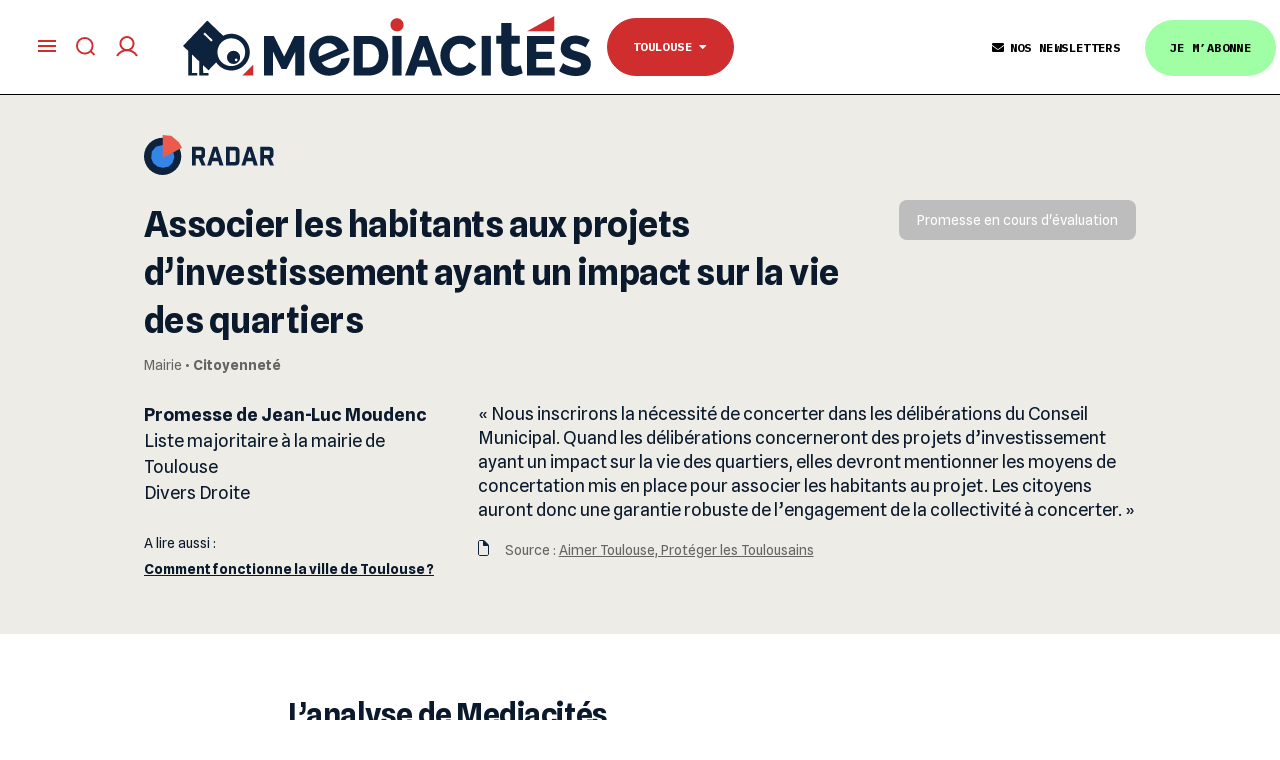

--- FILE ---
content_type: text/html; charset=UTF-8
request_url: https://www.mediacites.fr/promesse/associer-les-habitants-aux-projets-dinvestissement-ayant-un-impact-sur-la-vie-des-quartiers/
body_size: 27845
content:
<!DOCTYPE html>
<!--[if IE 8]>    <html class="ie8" lang="en"> <![endif]-->
<!--[if IE 9]>    <html class="ie9" lang="en"> <![endif]-->
<!--[if gt IE 8]><!--> <html dir="ltr" lang="fr-FR" prefix="og: https://ogp.me/ns#"> <!--<![endif]-->
<head>
    
    <meta charset="UTF-8">
    <meta name="viewport" content="width=device-width, initial-scale=1.0">
    <link rel="pingback" href="https://www.mediacites.fr/xmlrpc.php">
    	<style>img:is([sizes="auto" i], [sizes^="auto," i]) { contain-intrinsic-size: 3000px 1500px }</style>
	
		<!-- All in One SEO 4.8.7.2 - aioseo.com -->
		<title>Associer les habitants aux projets d’investissement ayant un impact sur la vie des quartiers - Mediacités</title>
	<meta name="robots" content="noindex, max-image-preview:large" />
	<link rel="canonical" href="https://www.mediacites.fr/promesse/associer-les-habitants-aux-projets-dinvestissement-ayant-un-impact-sur-la-vie-des-quartiers/" />
	<meta name="generator" content="All in One SEO (AIOSEO) 4.8.7.2" />
		<meta property="og:locale" content="fr_FR" />
		<meta property="og:site_name" content="Mediacités - Média indépendant à Lille, Lyon, Nantes et Toulouse" />
		<meta property="og:type" content="article" />
		<meta property="og:title" content="Associer les habitants aux projets d’investissement ayant un impact sur la vie des quartiers - Mediacités" />
		<meta property="og:url" content="https://www.mediacites.fr/promesse/associer-les-habitants-aux-projets-dinvestissement-ayant-un-impact-sur-la-vie-des-quartiers/" />
		<meta property="article:published_time" content="2020-09-29T22:36:52+00:00" />
		<meta property="article:modified_time" content="2025-12-12T16:35:53+00:00" />
		<meta name="twitter:card" content="summary_large_image" />
		<meta name="twitter:title" content="Associer les habitants aux projets d’investissement ayant un impact sur la vie des quartiers - Mediacités" />
		<script type="application/ld+json" class="aioseo-schema">
			{"@context":"https:\/\/schema.org","@graph":[{"@type":"BreadcrumbList","@id":"https:\/\/www.mediacites.fr\/promesse\/associer-les-habitants-aux-projets-dinvestissement-ayant-un-impact-sur-la-vie-des-quartiers\/#breadcrumblist","itemListElement":[{"@type":"ListItem","@id":"https:\/\/www.mediacites.fr#listItem","position":1,"name":"Home","item":"https:\/\/www.mediacites.fr","nextItem":{"@type":"ListItem","@id":"https:\/\/www.mediacites.fr\/promesse\/#listItem","name":"Promesse de campagne"}},{"@type":"ListItem","@id":"https:\/\/www.mediacites.fr\/promesse\/#listItem","position":2,"name":"Promesse de campagne","item":"https:\/\/www.mediacites.fr\/promesse\/","nextItem":{"@type":"ListItem","@id":"https:\/\/www.mediacites.fr\/city\/toulouse\/#listItem","name":"Toulouse"},"previousItem":{"@type":"ListItem","@id":"https:\/\/www.mediacites.fr#listItem","name":"Home"}},{"@type":"ListItem","@id":"https:\/\/www.mediacites.fr\/city\/toulouse\/#listItem","position":3,"name":"Toulouse","item":"https:\/\/www.mediacites.fr\/city\/toulouse\/","nextItem":{"@type":"ListItem","@id":"https:\/\/www.mediacites.fr\/promesse\/associer-les-habitants-aux-projets-dinvestissement-ayant-un-impact-sur-la-vie-des-quartiers\/#listItem","name":"Associer les habitants aux projets d\u2019investissement ayant un impact sur la vie des quartiers"},"previousItem":{"@type":"ListItem","@id":"https:\/\/www.mediacites.fr\/promesse\/#listItem","name":"Promesse de campagne"}},{"@type":"ListItem","@id":"https:\/\/www.mediacites.fr\/promesse\/associer-les-habitants-aux-projets-dinvestissement-ayant-un-impact-sur-la-vie-des-quartiers\/#listItem","position":4,"name":"Associer les habitants aux projets d\u2019investissement ayant un impact sur la vie des quartiers","previousItem":{"@type":"ListItem","@id":"https:\/\/www.mediacites.fr\/city\/toulouse\/#listItem","name":"Toulouse"}}]},{"@type":"Organization","@id":"https:\/\/www.mediacites.fr\/#organization","name":"Mediacit\u00e9s","description":"M\u00e9dia ind\u00e9pendant \u00e0 Lille, Lyon, Nantes et Toulouse","url":"https:\/\/www.mediacites.fr\/"},{"@type":"WebPage","@id":"https:\/\/www.mediacites.fr\/promesse\/associer-les-habitants-aux-projets-dinvestissement-ayant-un-impact-sur-la-vie-des-quartiers\/#webpage","url":"https:\/\/www.mediacites.fr\/promesse\/associer-les-habitants-aux-projets-dinvestissement-ayant-un-impact-sur-la-vie-des-quartiers\/","name":"Associer les habitants aux projets d\u2019investissement ayant un impact sur la vie des quartiers - Mediacit\u00e9s","inLanguage":"fr-FR","isPartOf":{"@id":"https:\/\/www.mediacites.fr\/#website"},"breadcrumb":{"@id":"https:\/\/www.mediacites.fr\/promesse\/associer-les-habitants-aux-projets-dinvestissement-ayant-un-impact-sur-la-vie-des-quartiers\/#breadcrumblist"},"datePublished":"2020-09-30T00:36:52+02:00","dateModified":"2025-12-12T17:35:53+01:00"},{"@type":"WebSite","@id":"https:\/\/www.mediacites.fr\/#website","url":"https:\/\/www.mediacites.fr\/","name":"Mediacit\u00e9s","description":"M\u00e9dia ind\u00e9pendant \u00e0 Lille, Lyon, Nantes et Toulouse","inLanguage":"fr-FR","publisher":{"@id":"https:\/\/www.mediacites.fr\/#organization"}}]}
		</script>
		<!-- All in One SEO -->

<link rel='dns-prefetch' href='//www.mediacites.fr' />
<link rel='dns-prefetch' href='//cdn.jsdelivr.net' />
<link rel='dns-prefetch' href='//lapresselibre.info' />
<link rel='dns-prefetch' href='//cdnjs.cloudflare.com' />
<link rel='dns-prefetch' href='//fonts.googleapis.com' />
<link rel='dns-prefetch' href='//use.fontawesome.com' />
<link rel="alternate" type="application/rss+xml" title="Mediacités &raquo; Flux" href="https://www.mediacites.fr/feed/" />
<link rel="alternate" type="application/rss+xml" title="Mediacités &raquo; Flux des commentaires" href="https://www.mediacites.fr/comments/feed/" />
<script type="text/javascript">
/* <![CDATA[ */
window._wpemojiSettings = {"baseUrl":"https:\/\/s.w.org\/images\/core\/emoji\/16.0.1\/72x72\/","ext":".png","svgUrl":"https:\/\/s.w.org\/images\/core\/emoji\/16.0.1\/svg\/","svgExt":".svg","source":{"concatemoji":"https:\/\/www.mediacites.fr\/wp-includes\/js\/wp-emoji-release.min.js?ver=af17016af27303e1e7219c80337240ff"}};
/*! This file is auto-generated */
!function(s,n){var o,i,e;function c(e){try{var t={supportTests:e,timestamp:(new Date).valueOf()};sessionStorage.setItem(o,JSON.stringify(t))}catch(e){}}function p(e,t,n){e.clearRect(0,0,e.canvas.width,e.canvas.height),e.fillText(t,0,0);var t=new Uint32Array(e.getImageData(0,0,e.canvas.width,e.canvas.height).data),a=(e.clearRect(0,0,e.canvas.width,e.canvas.height),e.fillText(n,0,0),new Uint32Array(e.getImageData(0,0,e.canvas.width,e.canvas.height).data));return t.every(function(e,t){return e===a[t]})}function u(e,t){e.clearRect(0,0,e.canvas.width,e.canvas.height),e.fillText(t,0,0);for(var n=e.getImageData(16,16,1,1),a=0;a<n.data.length;a++)if(0!==n.data[a])return!1;return!0}function f(e,t,n,a){switch(t){case"flag":return n(e,"\ud83c\udff3\ufe0f\u200d\u26a7\ufe0f","\ud83c\udff3\ufe0f\u200b\u26a7\ufe0f")?!1:!n(e,"\ud83c\udde8\ud83c\uddf6","\ud83c\udde8\u200b\ud83c\uddf6")&&!n(e,"\ud83c\udff4\udb40\udc67\udb40\udc62\udb40\udc65\udb40\udc6e\udb40\udc67\udb40\udc7f","\ud83c\udff4\u200b\udb40\udc67\u200b\udb40\udc62\u200b\udb40\udc65\u200b\udb40\udc6e\u200b\udb40\udc67\u200b\udb40\udc7f");case"emoji":return!a(e,"\ud83e\udedf")}return!1}function g(e,t,n,a){var r="undefined"!=typeof WorkerGlobalScope&&self instanceof WorkerGlobalScope?new OffscreenCanvas(300,150):s.createElement("canvas"),o=r.getContext("2d",{willReadFrequently:!0}),i=(o.textBaseline="top",o.font="600 32px Arial",{});return e.forEach(function(e){i[e]=t(o,e,n,a)}),i}function t(e){var t=s.createElement("script");t.src=e,t.defer=!0,s.head.appendChild(t)}"undefined"!=typeof Promise&&(o="wpEmojiSettingsSupports",i=["flag","emoji"],n.supports={everything:!0,everythingExceptFlag:!0},e=new Promise(function(e){s.addEventListener("DOMContentLoaded",e,{once:!0})}),new Promise(function(t){var n=function(){try{var e=JSON.parse(sessionStorage.getItem(o));if("object"==typeof e&&"number"==typeof e.timestamp&&(new Date).valueOf()<e.timestamp+604800&&"object"==typeof e.supportTests)return e.supportTests}catch(e){}return null}();if(!n){if("undefined"!=typeof Worker&&"undefined"!=typeof OffscreenCanvas&&"undefined"!=typeof URL&&URL.createObjectURL&&"undefined"!=typeof Blob)try{var e="postMessage("+g.toString()+"("+[JSON.stringify(i),f.toString(),p.toString(),u.toString()].join(",")+"));",a=new Blob([e],{type:"text/javascript"}),r=new Worker(URL.createObjectURL(a),{name:"wpTestEmojiSupports"});return void(r.onmessage=function(e){c(n=e.data),r.terminate(),t(n)})}catch(e){}c(n=g(i,f,p,u))}t(n)}).then(function(e){for(var t in e)n.supports[t]=e[t],n.supports.everything=n.supports.everything&&n.supports[t],"flag"!==t&&(n.supports.everythingExceptFlag=n.supports.everythingExceptFlag&&n.supports[t]);n.supports.everythingExceptFlag=n.supports.everythingExceptFlag&&!n.supports.flag,n.DOMReady=!1,n.readyCallback=function(){n.DOMReady=!0}}).then(function(){return e}).then(function(){var e;n.supports.everything||(n.readyCallback(),(e=n.source||{}).concatemoji?t(e.concatemoji):e.wpemoji&&e.twemoji&&(t(e.twemoji),t(e.wpemoji)))}))}((window,document),window._wpemojiSettings);
/* ]]> */
</script>
<link rel='stylesheet' id='pdp-social-css' href='https://www.mediacites.fr/wp-content/plugins/liteweight-podcast/assets/css/jssocials.css?ver=2.2.7' type='text/css' media='all' />
<style id='wp-emoji-styles-inline-css' type='text/css'>

	img.wp-smiley, img.emoji {
		display: inline !important;
		border: none !important;
		box-shadow: none !important;
		height: 1em !important;
		width: 1em !important;
		margin: 0 0.07em !important;
		vertical-align: -0.1em !important;
		background: none !important;
		padding: 0 !important;
	}
</style>
<link rel='stylesheet' id='wp-block-library-css' href='https://www.mediacites.fr/wp-includes/css/dist/block-library/style.min.css?ver=af17016af27303e1e7219c80337240ff' type='text/css' media='all' />
<style id='classic-theme-styles-inline-css' type='text/css'>
/*! This file is auto-generated */
.wp-block-button__link{color:#fff;background-color:#32373c;border-radius:9999px;box-shadow:none;text-decoration:none;padding:calc(.667em + 2px) calc(1.333em + 2px);font-size:1.125em}.wp-block-file__button{background:#32373c;color:#fff;text-decoration:none}
</style>
<style id='brevo-newsletter-posts-in-newsletter-style-inline-css' type='text/css'>


</style>
<style id='pdp-podcast-style-inline-css' type='text/css'>
.pdp-item{display:flex;flex-wrap:nowrap;justify-content:space-between;margin-bottom:25px}.pdp-item .pdp_fet_img{margin-right:10px;max-width:200px;min-width:200px;padding:0;width:25%}.pdp-item .pdp_fet_img img{height:100%;-o-object-fit:cover;object-fit:cover;width:200px}.pdp-item .pdp_plyr_area{margin:0;padding:10px;width:calc(100% - 210px)}.pdp-item .pdp_plyr_area .plyr__controls{background:transparent;padding:10px 0}.pdp-item .pdp_plyr_area h3{margin:0 0 10px;overflow:hidden;text-overflow:ellipsis;white-space:nowrap}.pdp-item audio{padding-top:100px}.pdp-item .share{padding-top:10px}.pdp_plyr_area .jssocials-shares i{font-size:18px}@media screen and (max-width:640px){.pdp-item .pdp_fet_img{display:none}.pdp-item .pdp_plyr_area{margin:0;padding:10px 0;width:100%}}.pdp_wrapper{background:#fff;border:1px solid #ddd;margin:0 auto}.pdp_wrapper .pdf_player{align-items:normal;border-bottom:1px solid #ddd;display:flex;justify-content:flex-start;padding:10px;text-align:left}.pdp_wrapper .pdf_player .info_wave_controls{display:flex;flex:1;flex-direction:column;justify-content:space-between}.pdp_wrapper .pdf_player .play button{border:1px solid #ddd;border-radius:50%;height:50px;width:50px}.pdp_wrapper .pdf_player .play button i.flaticon-play-button-arrowhead{padding-left:4px}.pdp_wrapper .pdf_player button{background:transparent;color:#333;padding:0}.pdp_wrapper .pdf_player button svg{margin:0 auto}.pdp_wrapper .pdf_player .thumb{height:175px;margin-right:20px;width:175px}.pdp_wrapper .pdf_player .thumb img{border-radius:5px;height:100%;-o-object-fit:cover;object-fit:cover;width:100%}.pdp_wrapper .pdf_player .info{display:flex}.pdp_wrapper .pdf_player .info .play{margin:auto;width:70px}.pdp_wrapper .pdf_player .info .play button{background:transparent;color:#333}.pdp_wrapper .pdf_player .info .info__info{flex:1;margin:auto 0}.pdp_wrapper .pdf_player .info h3{font-size:14px;margin:0}.pdp_wrapper .pdf_player .info h2{font-size:20px;margin:0;overflow:hidden;text-overflow:ellipsis}.pdp_wrapper .pdf_player .controls{display:flex;justify-content:space-between}.pdp_wrapper .pdf_player .controls .time{display:flex}.pdp_wrapper .pdf_player .controls .time .plyr__time--current{margin-right:8px}.pdp_wrapper .pdf_player .controls .controls__controls{display:flex}.pdp_wrapper .pdf_player .controls .controls__controls button{border-radius:50%;height:30px;padding-top:1px;width:30px}.pdp_wrapper .pdf_player .controls .controls__controls button i.flaticon-fast-forward{padding-left:1px}.pdp_wrapper .pdf_player .controls .controls__controls button i.flaticon-rewind-button{padding-right:1px}.pdp_wrapper .pdf_player .controls .controls__controls button:hover{background:transparent;color:#333}.pdp_wrapper .pdf_player .controls .controls__controls button[data-option=speed]{border:1px solid #ddd;border-radius:3px;display:inline-block;font-size:12px;height:24px;margin:3px 7px 0;width:30px}.pdp_wrapper .pdf_player .wave{height:85px;position:relative}.pdp_wrapper .pdf_player .wave .cursor-time{background:#fff;border:1px solid #ddd;display:none;left:0;padding:0 5px;position:absolute;top:0;width:auto;z-index:999}.pdp_wrapper .pdf_player .wave canvas{cursor:pointer;height:100%;overflow:hidden;width:100%}.pdp_wrapper .pdf_player .wave .canvas-normal{height:100%}.pdp_wrapper .pdf_player .wave .canvas-progress{height:100%;left:0;overflow:hidden;position:absolute;top:0;width:2px}.pdp_wrapper .pdf_player .wave .canvas-progress .cursor{background:#000;display:none;height:100%;position:absolute;right:0;top:0;width:2px;z-index:99}.pdp_wrapper .pdp_list{max-height:160px;overflow-y:scroll}.pdp_wrapper .pdp_list ul{list-style:none;margin:0;padding:0}.pdp_wrapper .pdp_list ul li{align-items:center;border-bottom:1px solid #ddd;cursor:pointer;display:flex;padding:2px 10px}.pdp_wrapper .pdp_list ul li img{height:20px;-o-object-fit:cover;object-fit:cover;width:20px}.pdp_wrapper .pdp_list ul li h3{flex:1;font-size:15px;margin:0 0 0 10px}.pdp_wrapper .pdp_list ul li span.duration{text-align:right;width:50px}.pdp_wrapper_default{margin:0 auto 25px}@media screen and (max-width:767px){.pdp_wrapper .pdf_player .thumb{display:none}.pdp_wrapper .pdf_player .info__info h2{white-space:unset}}.pdp_wrapper_default.light .pdp-item{background:#fff}.pdp_wrapper_default.dark .pdp-item{background:#333}.pdp_wrapper_default.dark .pdp-item .plyr__controls .plyr__control,.pdp_wrapper_default.dark .pdp-item .plyr__controls .plyr__time,.pdp_wrapper_default.dark .pdp-item h3,.pdp_wrapper_default.dark .pdp-item i{color:#fff}

</style>
<link rel='stylesheet' id='pdp-font-css' href='https://www.mediacites.fr/wp-content/plugins/liteweight-podcast/assets/font/flaticon.css?ver=2.2.7' type='text/css' media='all' />
<link rel='stylesheet' id='bplugins-plyrio-css' href='https://www.mediacites.fr/wp-content/plugins/liteweight-podcast/assets/css/player-style.css?ver=2.2.7' type='text/css' media='all' />
<style id='restrict-content-pro-content-upgrade-redirect-style-inline-css' type='text/css'>
.wp-block-restrict-content-pro-content-upgrade-redirect .wp-block-button__width-25{width:calc(25% - .5rem)}.wp-block-restrict-content-pro-content-upgrade-redirect .wp-block-button__width-25 .wp-block-button__link{width:100%}.wp-block-restrict-content-pro-content-upgrade-redirect .wp-block-button__width-50{width:calc(50% - .5rem)}.wp-block-restrict-content-pro-content-upgrade-redirect .wp-block-button__width-50 .wp-block-button__link{width:100%}.wp-block-restrict-content-pro-content-upgrade-redirect .wp-block-button__width-75{width:calc(75% - .5rem)}.wp-block-restrict-content-pro-content-upgrade-redirect .wp-block-button__width-75 .wp-block-button__link{width:100%}.wp-block-restrict-content-pro-content-upgrade-redirect .wp-block-button__width-100{margin-right:0;width:100%}.wp-block-restrict-content-pro-content-upgrade-redirect .wp-block-button__width-100 .wp-block-button__link{width:100%}

</style>
<style id='global-styles-inline-css' type='text/css'>
:root{--wp--preset--aspect-ratio--square: 1;--wp--preset--aspect-ratio--4-3: 4/3;--wp--preset--aspect-ratio--3-4: 3/4;--wp--preset--aspect-ratio--3-2: 3/2;--wp--preset--aspect-ratio--2-3: 2/3;--wp--preset--aspect-ratio--16-9: 16/9;--wp--preset--aspect-ratio--9-16: 9/16;--wp--preset--color--black: #000000;--wp--preset--color--cyan-bluish-gray: #abb8c3;--wp--preset--color--white: #ffffff;--wp--preset--color--pale-pink: #f78da7;--wp--preset--color--vivid-red: #cf2e2e;--wp--preset--color--luminous-vivid-orange: #ff6900;--wp--preset--color--luminous-vivid-amber: #fcb900;--wp--preset--color--light-green-cyan: #7bdcb5;--wp--preset--color--vivid-green-cyan: #00d084;--wp--preset--color--pale-cyan-blue: #8ed1fc;--wp--preset--color--vivid-cyan-blue: #0693e3;--wp--preset--color--vivid-purple: #9b51e0;--wp--preset--gradient--vivid-cyan-blue-to-vivid-purple: linear-gradient(135deg,rgba(6,147,227,1) 0%,rgb(155,81,224) 100%);--wp--preset--gradient--light-green-cyan-to-vivid-green-cyan: linear-gradient(135deg,rgb(122,220,180) 0%,rgb(0,208,130) 100%);--wp--preset--gradient--luminous-vivid-amber-to-luminous-vivid-orange: linear-gradient(135deg,rgba(252,185,0,1) 0%,rgba(255,105,0,1) 100%);--wp--preset--gradient--luminous-vivid-orange-to-vivid-red: linear-gradient(135deg,rgba(255,105,0,1) 0%,rgb(207,46,46) 100%);--wp--preset--gradient--very-light-gray-to-cyan-bluish-gray: linear-gradient(135deg,rgb(238,238,238) 0%,rgb(169,184,195) 100%);--wp--preset--gradient--cool-to-warm-spectrum: linear-gradient(135deg,rgb(74,234,220) 0%,rgb(151,120,209) 20%,rgb(207,42,186) 40%,rgb(238,44,130) 60%,rgb(251,105,98) 80%,rgb(254,248,76) 100%);--wp--preset--gradient--blush-light-purple: linear-gradient(135deg,rgb(255,206,236) 0%,rgb(152,150,240) 100%);--wp--preset--gradient--blush-bordeaux: linear-gradient(135deg,rgb(254,205,165) 0%,rgb(254,45,45) 50%,rgb(107,0,62) 100%);--wp--preset--gradient--luminous-dusk: linear-gradient(135deg,rgb(255,203,112) 0%,rgb(199,81,192) 50%,rgb(65,88,208) 100%);--wp--preset--gradient--pale-ocean: linear-gradient(135deg,rgb(255,245,203) 0%,rgb(182,227,212) 50%,rgb(51,167,181) 100%);--wp--preset--gradient--electric-grass: linear-gradient(135deg,rgb(202,248,128) 0%,rgb(113,206,126) 100%);--wp--preset--gradient--midnight: linear-gradient(135deg,rgb(2,3,129) 0%,rgb(40,116,252) 100%);--wp--preset--font-size--small: 13px;--wp--preset--font-size--medium: 20px;--wp--preset--font-size--large: 36px;--wp--preset--font-size--x-large: 42px;--wp--preset--spacing--20: 0.44rem;--wp--preset--spacing--30: 0.67rem;--wp--preset--spacing--40: 1rem;--wp--preset--spacing--50: 1.5rem;--wp--preset--spacing--60: 2.25rem;--wp--preset--spacing--70: 3.38rem;--wp--preset--spacing--80: 5.06rem;--wp--preset--shadow--natural: 6px 6px 9px rgba(0, 0, 0, 0.2);--wp--preset--shadow--deep: 12px 12px 50px rgba(0, 0, 0, 0.4);--wp--preset--shadow--sharp: 6px 6px 0px rgba(0, 0, 0, 0.2);--wp--preset--shadow--outlined: 6px 6px 0px -3px rgba(255, 255, 255, 1), 6px 6px rgba(0, 0, 0, 1);--wp--preset--shadow--crisp: 6px 6px 0px rgba(0, 0, 0, 1);}:where(.is-layout-flex){gap: 0.5em;}:where(.is-layout-grid){gap: 0.5em;}body .is-layout-flex{display: flex;}.is-layout-flex{flex-wrap: wrap;align-items: center;}.is-layout-flex > :is(*, div){margin: 0;}body .is-layout-grid{display: grid;}.is-layout-grid > :is(*, div){margin: 0;}:where(.wp-block-columns.is-layout-flex){gap: 2em;}:where(.wp-block-columns.is-layout-grid){gap: 2em;}:where(.wp-block-post-template.is-layout-flex){gap: 1.25em;}:where(.wp-block-post-template.is-layout-grid){gap: 1.25em;}.has-black-color{color: var(--wp--preset--color--black) !important;}.has-cyan-bluish-gray-color{color: var(--wp--preset--color--cyan-bluish-gray) !important;}.has-white-color{color: var(--wp--preset--color--white) !important;}.has-pale-pink-color{color: var(--wp--preset--color--pale-pink) !important;}.has-vivid-red-color{color: var(--wp--preset--color--vivid-red) !important;}.has-luminous-vivid-orange-color{color: var(--wp--preset--color--luminous-vivid-orange) !important;}.has-luminous-vivid-amber-color{color: var(--wp--preset--color--luminous-vivid-amber) !important;}.has-light-green-cyan-color{color: var(--wp--preset--color--light-green-cyan) !important;}.has-vivid-green-cyan-color{color: var(--wp--preset--color--vivid-green-cyan) !important;}.has-pale-cyan-blue-color{color: var(--wp--preset--color--pale-cyan-blue) !important;}.has-vivid-cyan-blue-color{color: var(--wp--preset--color--vivid-cyan-blue) !important;}.has-vivid-purple-color{color: var(--wp--preset--color--vivid-purple) !important;}.has-black-background-color{background-color: var(--wp--preset--color--black) !important;}.has-cyan-bluish-gray-background-color{background-color: var(--wp--preset--color--cyan-bluish-gray) !important;}.has-white-background-color{background-color: var(--wp--preset--color--white) !important;}.has-pale-pink-background-color{background-color: var(--wp--preset--color--pale-pink) !important;}.has-vivid-red-background-color{background-color: var(--wp--preset--color--vivid-red) !important;}.has-luminous-vivid-orange-background-color{background-color: var(--wp--preset--color--luminous-vivid-orange) !important;}.has-luminous-vivid-amber-background-color{background-color: var(--wp--preset--color--luminous-vivid-amber) !important;}.has-light-green-cyan-background-color{background-color: var(--wp--preset--color--light-green-cyan) !important;}.has-vivid-green-cyan-background-color{background-color: var(--wp--preset--color--vivid-green-cyan) !important;}.has-pale-cyan-blue-background-color{background-color: var(--wp--preset--color--pale-cyan-blue) !important;}.has-vivid-cyan-blue-background-color{background-color: var(--wp--preset--color--vivid-cyan-blue) !important;}.has-vivid-purple-background-color{background-color: var(--wp--preset--color--vivid-purple) !important;}.has-black-border-color{border-color: var(--wp--preset--color--black) !important;}.has-cyan-bluish-gray-border-color{border-color: var(--wp--preset--color--cyan-bluish-gray) !important;}.has-white-border-color{border-color: var(--wp--preset--color--white) !important;}.has-pale-pink-border-color{border-color: var(--wp--preset--color--pale-pink) !important;}.has-vivid-red-border-color{border-color: var(--wp--preset--color--vivid-red) !important;}.has-luminous-vivid-orange-border-color{border-color: var(--wp--preset--color--luminous-vivid-orange) !important;}.has-luminous-vivid-amber-border-color{border-color: var(--wp--preset--color--luminous-vivid-amber) !important;}.has-light-green-cyan-border-color{border-color: var(--wp--preset--color--light-green-cyan) !important;}.has-vivid-green-cyan-border-color{border-color: var(--wp--preset--color--vivid-green-cyan) !important;}.has-pale-cyan-blue-border-color{border-color: var(--wp--preset--color--pale-cyan-blue) !important;}.has-vivid-cyan-blue-border-color{border-color: var(--wp--preset--color--vivid-cyan-blue) !important;}.has-vivid-purple-border-color{border-color: var(--wp--preset--color--vivid-purple) !important;}.has-vivid-cyan-blue-to-vivid-purple-gradient-background{background: var(--wp--preset--gradient--vivid-cyan-blue-to-vivid-purple) !important;}.has-light-green-cyan-to-vivid-green-cyan-gradient-background{background: var(--wp--preset--gradient--light-green-cyan-to-vivid-green-cyan) !important;}.has-luminous-vivid-amber-to-luminous-vivid-orange-gradient-background{background: var(--wp--preset--gradient--luminous-vivid-amber-to-luminous-vivid-orange) !important;}.has-luminous-vivid-orange-to-vivid-red-gradient-background{background: var(--wp--preset--gradient--luminous-vivid-orange-to-vivid-red) !important;}.has-very-light-gray-to-cyan-bluish-gray-gradient-background{background: var(--wp--preset--gradient--very-light-gray-to-cyan-bluish-gray) !important;}.has-cool-to-warm-spectrum-gradient-background{background: var(--wp--preset--gradient--cool-to-warm-spectrum) !important;}.has-blush-light-purple-gradient-background{background: var(--wp--preset--gradient--blush-light-purple) !important;}.has-blush-bordeaux-gradient-background{background: var(--wp--preset--gradient--blush-bordeaux) !important;}.has-luminous-dusk-gradient-background{background: var(--wp--preset--gradient--luminous-dusk) !important;}.has-pale-ocean-gradient-background{background: var(--wp--preset--gradient--pale-ocean) !important;}.has-electric-grass-gradient-background{background: var(--wp--preset--gradient--electric-grass) !important;}.has-midnight-gradient-background{background: var(--wp--preset--gradient--midnight) !important;}.has-small-font-size{font-size: var(--wp--preset--font-size--small) !important;}.has-medium-font-size{font-size: var(--wp--preset--font-size--medium) !important;}.has-large-font-size{font-size: var(--wp--preset--font-size--large) !important;}.has-x-large-font-size{font-size: var(--wp--preset--font-size--x-large) !important;}
:where(.wp-block-post-template.is-layout-flex){gap: 1.25em;}:where(.wp-block-post-template.is-layout-grid){gap: 1.25em;}
:where(.wp-block-columns.is-layout-flex){gap: 2em;}:where(.wp-block-columns.is-layout-grid){gap: 2em;}
:root :where(.wp-block-pullquote){font-size: 1.5em;line-height: 1.6;}
</style>
<link rel='stylesheet' id='mediacites-css-variables-css' href='https://www.mediacites.fr/wp-content/themes/Newspaper-child/css/variables.css?ver=3.2.9' type='text/css' media='all' />
<link rel='stylesheet' id='wp-mediacites-rcp-css' href='https://www.mediacites.fr/wp-content/plugins/mediacites-rcp-adapter/css/dist/wp.min.css?ver=3.2.9' type='text/css' media='all' />
<link rel='stylesheet' id='molongui-common-framework-css' href='https://www.mediacites.fr/wp-content/plugins/molongui-authorship/fw/public/css/mcf-common.48cf.min.css?ver=1.3.0' type='text/css' media='all' />
<link rel='stylesheet' id='molongui-authorship-css' href='https://www.mediacites.fr/wp-content/plugins/molongui-authorship/public/css/molongui-authorship.8b63.min.css?ver=3.2.6' type='text/css' media='all' />
<style id='molongui-authorship-inline-css' type='text/css'>
.td-author-url { display: none !important; }
	        .molongui-author-box .molongui-author-box-tabs nav.molongui-author-box-tabs-full {  background-color:#000000; }
	        .molongui-author-box .molongui-author-box-tabs nav label {  background-color:#e6e6e6; }
	        .molongui-author-box .molongui-author-box-tabs input[id^='mab-tab-profile-']:checked ~ nav label[for^='mab-tab-profile-'],
            .molongui-author-box .molongui-author-box-tabs input[id^='mab-tab-related-']:checked ~ nav label[for^='mab-tab-related-'],
            .molongui-author-box .molongui-author-box-tabs input[id^='mab-tab-contact-']:checked ~ nav label[for^='mab-tab-contact-']
            {
                
            }
            
            .molongui-author-box .molongui-author-box-tabs nav label.molongui-author-box-tab { background-color: #e6e6e6; }
            .molongui-author-box .molongui-author-box-tabs nav label.molongui-author-box-tab.molongui-author-box-tab-active { background-color: #e6e6e6; }
            
            .molongui-author-box .molongui-author-box-tabs .molongui-author-box-related .molongui-author-box-related-entry-title,
            .molongui-author-box .molongui-author-box-tabs .molongui-author-box-related .molongui-author-box-related-entry-title a
            {
                color: inherit !important;
            }
        
</style>
<link rel='stylesheet' id='ccc_my_favorite-select-css' href='https://www.mediacites.fr/wp-content/plugins/my-favorites/assets/select.css?ver=1.4.3' type='text/css' media='all' />
<link rel='stylesheet' id='pdf-gallery-style-css' href='https://www.mediacites.fr/wp-content/plugins/pdf-gallery-viewer/assets/css/pdf-gallery-viewer.css?ver=1759409910' type='text/css' media='all' />
<link rel='stylesheet' id='swiper-css-css' href='https://www.mediacites.fr/wp-content/plugins/pdf-gallery-viewer/assets/css/swiper-bundle.min.css?ver=11.0.0' type='text/css' media='all' />
<link rel='stylesheet' id='fontawesome-css' href='https://cdnjs.cloudflare.com/ajax/libs/font-awesome/6.5.0/css/all.min.css?ver=6.5.0' type='text/css' media='all' />
<link rel='stylesheet' id='wp-css' href='https://www.mediacites.fr/wp-content/themes/Newspaper-child/css/dist/wp.min.css?ver=3.2.9' type='text/css' media='all' />
<link rel='stylesheet' id='td-plugin-multi-purpose-css' href='https://www.mediacites.fr/wp-content/plugins/td-composer/td-multi-purpose/style.css?ver=72ece2de773553959e5098a544851753' type='text/css' media='all' />
<link rel='stylesheet' id='google-fonts-style-css' href='https://fonts.googleapis.com/css?family=Hind+Vadodara%3A400%2C300%2C500%2C600%2C700%7CLora%3A400%2C300%2C500%2C600%2C700%7COpen+Sans%3A300italic%2C400%2C400italic%2C600%2C600italic%2C700%2C300%2C500%7CRoboto%3A300%2C400%2C400italic%2C500%2C500italic%2C700%2C900%2C600&#038;subset=latin%2Clatin-ext&#038;ver=9.0.1' type='text/css' media='all' />
<style id='wp-typography-safari-font-workaround-inline-css' type='text/css'>
body {-webkit-font-feature-settings: "liga";font-feature-settings: "liga";-ms-font-feature-settings: normal;}
</style>
<link rel='stylesheet' id='font-awesome-5-css' href='https://use.fontawesome.com/releases/v5.3.1/css/all.css?ver=5.3.1' type='text/css' media='all' />
<script type="text/javascript" src="https://www.mediacites.fr/wp-includes/js/jquery/jquery.min.js?ver=3.7.1" id="jquery-core-js"></script>
<script type="text/javascript" src="https://www.mediacites.fr/wp-includes/js/jquery/jquery-migrate.min.js?ver=3.4.1" id="jquery-migrate-js"></script>
<script type="text/javascript" src="https://lapresselibre.info/web-component.iife.js?ver=1.0.0" id="lpl-web-component-js"></script>
<script type="text/javascript" src="https://www.mediacites.fr/wp-content/plugins/mediacites-rcp-adapter/js/dist/wp.min.js?ver=3.2.9" id="wp-mediacites-rcp-js"></script>
<script type="text/javascript" src="https://www.mediacites.fr/wp-content/themes/Newspaper-child/js/dist/wp.min.js?ver=3.2.9" id="wp-js"></script>
<link rel="https://api.w.org/" href="https://www.mediacites.fr/wp-json/" /><link rel="EditURI" type="application/rsd+xml" title="RSD" href="https://www.mediacites.fr/xmlrpc.php?rsd" />

<link rel='shortlink' href='https://www.mediacites.fr/?p=146659' />
<link rel="alternate" title="oEmbed (JSON)" type="application/json+oembed" href="https://www.mediacites.fr/wp-json/oembed/1.0/embed?url=https%3A%2F%2Fwww.mediacites.fr%2Fpromesse%2Fassocier-les-habitants-aux-projets-dinvestissement-ayant-un-impact-sur-la-vie-des-quartiers%2F" />
<link rel="alternate" title="oEmbed (XML)" type="text/xml+oembed" href="https://www.mediacites.fr/wp-json/oembed/1.0/embed?url=https%3A%2F%2Fwww.mediacites.fr%2Fpromesse%2Fassocier-les-habitants-aux-projets-dinvestissement-ayant-un-impact-sur-la-vie-des-quartiers%2F&#038;format=xml" />
        <script type="application/ld+json">
        {"@context":"https:\/\/schema.org","@type":"NewsArticle","mainEntityOfPage":{"@type":"WebPage","@id":"https:\/\/www.mediacites.fr\/promesse\/associer-les-habitants-aux-projets-dinvestissement-ayant-un-impact-sur-la-vie-des-quartiers\/"},"isAccessibleForFree":"False","hasPart":{"@type":"WebPageElement","isAccessibleForFree":"False","cssSelector":".td-post-content"},"headline":"Associer les habitants aux projets d'investissement ayant un impact sur la vie des quartiers","image":[false],"datePublished":"2020-09-30 00:36:52","dateModified":"2025-12-12T17:35:53+01:00","author":{"@type":"Person","name":"La r\u00e9daction de Mediacit\u00e9s"},"publisher":{"@type":"Organization","name":"Mediacit\u00e9s","logo":{"@type":"ImageObject","url":"https:\/\/www.mediacites.fr\/wp-content\/uploads\/2019\/10\/Logo_Mediacites_Couleur_RVB.png"}}}</script>
<!-- Molongui Authorship Premium 3.2.6, visit: https://molongui.amitzy.com/product/authorship -->
<meta name="author" content="La rédaction de Mediacités"><!-- /Molongui Authorship -->

		<script type="text/javascript">
        function requestLogin() {
            var popup = document.createElement('DIV');
            popup.className = 'request-login-popup';
            document.body.appendChild(popup);

            var content = document.createElement('DIV');
            content.className = 'content';
            content.innerHTML = '<p>Saisissez votre adresse e-mail pour recevoir un lien de connexion&nbsp;:</p>';
            popup.appendChild(content);

            var close = document.createElement('DIV');
            close.className = 'close';
            close.onclick = function() {
                popup.parentNode.removeChild(popup);
            };
            content.appendChild(close)

            var message = document.createElement('P');
            content.appendChild(message);

            var emailInput = document.createElement('INPUT');
            emailInput.type = 'text';
            content.appendChild(emailInput);

            var sendButton = document.createElement('BUTTON');
			sendButton.className = 'button button--red';
            sendButton.textContent = 'Envoyer';
            sendButton.onclick = function() {
                console.log('click');
                ($ || jQuery).ajax({
                    method: 'GET',
                    url: '/?_wpnonce=6bff5ab52b&request-to-login=' + emailInput.value,
                    success: function(data) {
                        message.className   = 'success';
                        message.textContent = data;

                        content.removeChild(emailInput);
                        content.removeChild(sendButton);

                        setTimeout(function() { popup.parentNode.removeChild(popup); }, 3000);
                    },
                    error: function(e) {
                        message.className   = 'error';
                        message.textContent = e.responseText
                    }
                });
            };
            content.appendChild(sendButton);
        }
        </script>
     			<script>
				window.tdwGlobal = {"adminUrl":"https:\/\/www.mediacites.fr\/wp-admin\/","wpRestNonce":"ddd032ae3e","wpRestUrl":"https:\/\/www.mediacites.fr\/wp-json\/","permalinkStructure":"\/%category%\/%city%\/%year%\/%monthnum%\/%day%\/%postname%\/"};
			</script>
			<!--[if lt IE 9]><script src="https://cdnjs.cloudflare.com/ajax/libs/html5shiv/3.7.3/html5shiv.js"></script><![endif]-->
    <style>#ruigehond006_wrap{z-index:10001;position:fixed;display:block;left:0;width:100%;margin:0;overflow:visible}#ruigehond006_inner{position:absolute;height:0;width:inherit;background-color:rgba(255,255,255,.2);-webkit-transition:height .4s;transition:height .4s}html[dir=rtl] #ruigehond006_wrap{text-align:right}#ruigehond006_bar{width:0;height:100%;background-color:transparent}</style>
<!-- JS generated by theme -->

<script>
    
    

	    var tdBlocksArray = []; //here we store all the items for the current page

	    //td_block class - each ajax block uses a object of this class for requests
	    function tdBlock() {
		    this.id = '';
		    this.block_type = 1; //block type id (1-234 etc)
		    this.atts = '';
		    this.td_column_number = '';
		    this.td_current_page = 1; //
		    this.post_count = 0; //from wp
		    this.found_posts = 0; //from wp
		    this.max_num_pages = 0; //from wp
		    this.td_filter_value = ''; //current live filter value
		    this.is_ajax_running = false;
		    this.td_user_action = ''; // load more or infinite loader (used by the animation)
		    this.header_color = '';
		    this.ajax_pagination_infinite_stop = ''; //show load more at page x
	    }


        // td_js_generator - mini detector
        (function(){
            var htmlTag = document.getElementsByTagName("html")[0];

	        if ( navigator.userAgent.indexOf("MSIE 10.0") > -1 ) {
                htmlTag.className += ' ie10';
            }

            if ( !!navigator.userAgent.match(/Trident.*rv\:11\./) ) {
                htmlTag.className += ' ie11';
            }

	        if ( navigator.userAgent.indexOf("Edge") > -1 ) {
                htmlTag.className += ' ieEdge';
            }

            if ( /(iPad|iPhone|iPod)/g.test(navigator.userAgent) ) {
                htmlTag.className += ' td-md-is-ios';
            }

            var user_agent = navigator.userAgent.toLowerCase();
            if ( user_agent.indexOf("android") > -1 ) {
                htmlTag.className += ' td-md-is-android';
            }

            if ( -1 !== navigator.userAgent.indexOf('Mac OS X')  ) {
                htmlTag.className += ' td-md-is-os-x';
            }

            if ( /chrom(e|ium)/.test(navigator.userAgent.toLowerCase()) ) {
               htmlTag.className += ' td-md-is-chrome';
            }

            if ( -1 !== navigator.userAgent.indexOf('Firefox') ) {
                htmlTag.className += ' td-md-is-firefox';
            }

            if ( -1 !== navigator.userAgent.indexOf('Safari') && -1 === navigator.userAgent.indexOf('Chrome') ) {
                htmlTag.className += ' td-md-is-safari';
            }

            if( -1 !== navigator.userAgent.indexOf('IEMobile') ){
                htmlTag.className += ' td-md-is-iemobile';
            }

        })();




        var tdLocalCache = {};

        ( function () {
            "use strict";

            tdLocalCache = {
                data: {},
                remove: function (resource_id) {
                    delete tdLocalCache.data[resource_id];
                },
                exist: function (resource_id) {
                    return tdLocalCache.data.hasOwnProperty(resource_id) && tdLocalCache.data[resource_id] !== null;
                },
                get: function (resource_id) {
                    return tdLocalCache.data[resource_id];
                },
                set: function (resource_id, cachedData) {
                    tdLocalCache.remove(resource_id);
                    tdLocalCache.data[resource_id] = cachedData;
                }
            };
        })();

    
    
var td_viewport_interval_list=[{"limitBottom":767,"sidebarWidth":228},{"limitBottom":1018,"sidebarWidth":300},{"limitBottom":1140,"sidebarWidth":324}];
var td_ajax_url="https:\/\/www.mediacites.fr\/wp-admin\/admin-ajax.php?td_theme_name=Newspaper&v=9.0.1";
var td_get_template_directory_uri="https:\/\/www.mediacites.fr\/wp-content\/themes\/Newspaper";
var tds_snap_menu="";
var tds_logo_on_sticky="show_header_logo";
var tds_header_style="";
var td_please_wait="Chargement...";
var td_email_user_pass_incorrect="User or password incorrect!";
var td_email_user_incorrect="Email or username incorrect!";
var td_email_incorrect="Email incorrect!";
var tds_more_articles_on_post_enable="";
var tds_more_articles_on_post_time_to_wait="";
var tds_more_articles_on_post_pages_distance_from_top=2000;
var tds_theme_color_site_wide="#ef5035";
var tds_smart_sidebar="";
var tdThemeName="Newspaper";
var td_magnific_popup_translation_tPrev="Previous (Left arrow key)";
var td_magnific_popup_translation_tNext="Next (Right arrow key)";
var td_magnific_popup_translation_tCounter="%curr% sur %total%";
var td_magnific_popup_translation_ajax_tError="Le contenu de %url% ne peut \u00eatre charg\u00e9.";
var td_magnific_popup_translation_image_tError="L'image #%curr% ne peut \u00eatre charg\u00e9e";
var tdDateNamesI18n={"month_names":["janvier","f\u00e9vrier","mars","avril","mai","juin","juillet","ao\u00fbt","septembre","octobre","novembre","d\u00e9cembre"],"month_names_short":["Jan","F\u00e9v","Mar","Avr","Mai","Juin","Juil","Ao\u00fbt","Sep","Oct","Nov","D\u00e9c"],"day_names":["dimanche","lundi","mardi","mercredi","jeudi","vendredi","samedi"],"day_names_short":["dim","lun","mar","mer","jeu","ven","sam"]};
var td_ad_background_click_link="";
var td_ad_background_click_target="";
</script>

<link rel="icon" href="https://www.mediacites.fr/wp-content/uploads/2024/05/Bidule.png" sizes="32x32" />
<link rel="icon" href="https://www.mediacites.fr/wp-content/uploads/2024/05/Bidule.png" sizes="192x192" />
<link rel="apple-touch-icon" href="https://www.mediacites.fr/wp-content/uploads/2024/05/Bidule.png" />
<meta name="msapplication-TileImage" content="https://www.mediacites.fr/wp-content/uploads/2024/05/Bidule.png" />
		<style type="text/css" id="wp-custom-css">
			.encadre-muni {
	border: 5px solid red;
	border-radius:8px;
}		</style>
		
<!-- Button style compiled by theme -->

<style>
    .tdm-menu-active-style3 .tdm-header.td-header-wrap .sf-menu > .current-category-ancestor > a,
                .tdm-menu-active-style3 .tdm-header.td-header-wrap .sf-menu > .current-menu-ancestor > a,
                .tdm-menu-active-style3 .tdm-header.td-header-wrap .sf-menu > .current-menu-item > a,
                .tdm-menu-active-style3 .tdm-header.td-header-wrap .sf-menu > .sfHover > a,
                .tdm-menu-active-style3 .tdm-header.td-header-wrap .sf-menu > li > a:hover,
                .tdm_block_column_content:hover .tdm-col-content-title-url .tdm-title,
                .tds-button2 .tdm-btn-text,
                .tds-button2 i,
                .tds-button5:hover .tdm-btn-text,
                .tds-button5:hover i,
                .tds-button6 .tdm-btn-text,
                .tds-button6 i,
                .tdm_block_list .tdm-list-item i,
                .tdm_block_pricing .tdm-pricing-feature i,
                .tdm-social-item i {
                  color: #ef5035;
                }
                .tdm-menu-active-style5 .td-header-menu-wrap .sf-menu > .current-menu-item > a,
                .tdm-menu-active-style5 .td-header-menu-wrap .sf-menu > .current-menu-ancestor > a,
                .tdm-menu-active-style5 .td-header-menu-wrap .sf-menu > .current-category-ancestor > a,
                .tdm-menu-active-style5 .td-header-menu-wrap .sf-menu > li > a:hover,
                .tdm-menu-active-style5 .td-header-menu-wrap .sf-menu > .sfHover > a,
                .tds-button1,
                .tds-button6:after,
                .tds-title2 .tdm-title-line:after,
                .tds-title3 .tdm-title-line:after,
                .tdm_block_pricing.tdm-pricing-featured:before,
                .tdm_block_pricing.tds_pricing2_block.tdm-pricing-featured .tdm-pricing-header,
                .tds-progress-bar1 .tdm-progress-bar:after,
                .tds-progress-bar2 .tdm-progress-bar:after,
                .tds-social3 .tdm-social-item {
                  background-color: #ef5035;
                }
                .tdm-menu-active-style4 .tdm-header .sf-menu > .current-menu-item > a,
                .tdm-menu-active-style4 .tdm-header .sf-menu > .current-menu-ancestor > a,
                .tdm-menu-active-style4 .tdm-header .sf-menu > .current-category-ancestor > a,
                .tdm-menu-active-style4 .tdm-header .sf-menu > li > a:hover,
                .tdm-menu-active-style4 .tdm-header .sf-menu > .sfHover > a,
                .tds-button2:before,
                .tds-button6:before,
                .tds-progress-bar3 .tdm-progress-bar:after {
                  border-color: #ef5035;
                }
                .tdm-btn-style1 {
					background-color: #ef5035;
				}
				.tdm-btn-style2:before {
				    border-color: #ef5035;
				}
				.tdm-btn-style2 {
				    color: #ef5035;
				}
				.tdm-btn-style3 {
				    -webkit-box-shadow: 0 2px 16px #ef5035;
                    -moz-box-shadow: 0 2px 16px #ef5035;
                    box-shadow: 0 2px 16px #ef5035;
				}
				.tdm-btn-style3:hover {
				    -webkit-box-shadow: 0 4px 26px #ef5035;
                    -moz-box-shadow: 0 4px 26px #ef5035;
                    box-shadow: 0 4px 26px #ef5035;
				}
</style>

	<style id="tdw-css-placeholder"></style>
    <!-- Favicon and manifest -->
    <link rel="apple-touch-icon" sizes="180x180" href="/apple-touch-icon.png?v=3.2.9">
    <link rel="icon" type="image/png" sizes="32x32" href="/favicon-32x32.png?v=3.2.9">
    <link rel="icon" type="image/png" sizes="16x16" href="/favicon-16x16.png?v=3.2.9">
    <link rel="manifest" href="/site.webmanifest?v=3.2.9">
    <link rel="mask-icon" href="/safari-pinned-tab.svg?v=3.2.9" color="#000000">
    <link rel="shortcut icon" href="/favicon.ico?v=3.2.9">
    <link href="//cloud.typenetwork.com/projects/3410/fontface.css/" rel="stylesheet" type="text/css">
    <meta name="apple-mobile-web-app-title" content="Mediacit&eacute;s">
    <meta name="application-name" content="Mediacit&eacute;s">
    <meta name="msapplication-TileColor" content="#ffffff">
    <meta name="theme-color" content="#ffffff">

    <link rel="preconnect" href="https://fonts.googleapis.com">
    <link rel="preconnect" href="https://fonts.gstatic.com" crossorigin>
    <link href="https://fonts.googleapis.com/css2?family=IBM+Plex+Mono:wght@400;700&family=PT+Serif:wght@400;500;700&family=Spline+Sans:wght@400;500;700&display=swap" rel="stylesheet">
    
        <!-- Matomo Tag Manager -->
    <script>
    var _mtm = window._mtm = window._mtm || [];
    _mtm.push({'mtm.startTime': (new Date().getTime()), 'event': 'mtm.Start'});
    var d=document, g=d.createElement('script'), s=d.getElementsByTagName('script')[0];
    g.async=true; g.src= 'https://suivi.mediacites.fr/js/container_2HVcZMpv.js'; s.parentNode.insertBefore(g,s);
    </script>
    <!-- End Matomo Tag Manager -->
</head>
<body class="wp-singular promise-template-default single single-promise postid-146659 wp-theme-Newspaper wp-child-theme-Newspaper-child associer-les-habitants-aux-projets-dinvestissement-ayant-un-impact-sur-la-vie-des-quartiers global-block-template-12 td-full-layout" itemscope="itemscope" itemtype="https://schema.org/WebPage">

    <div id="td-outer-wrap">
        <header class="main-header">
	<div class="main-header__top-bar">
		<div class="left-section">
			<ul class="icon-list">
				<li>
					<button class="burger" onclick="toggleHeaderMenu(this);" aria-label="Ouvrir le menu principal">
						<span></span><span></span><span></span>
					</button>
				</li>
				<li class="search only-desk">
					<form action="/" method="get">
						<input id="header-search-input" type="search" name="s" placeholder="Rechercher" onfocus="showSearchInput(this, true);"
						       onblur="showSearchInput(this, false);">
						<button type="submit" aria-label="Rechercher">
							<svg width="21" height="20" viewBox="0 0 21 20" fill="none" xmlns="http://www.w3.org/2000/svg">
								<circle cx="9.231" cy="9.231" r="8.231" stroke="#D02E2E" stroke-width="2"/>
								<line y1="-1" x2="6.5273" y2="-1" transform="matrix(0.707104 0.70711 -0.707104 0.70711 14 15)" stroke="#D02E2E" stroke-width="2"/>
							</svg>
						</button>
					</form>
					<label for="header-search-input" aria-label="Afficher le formulaire de recherche">
						<svg width="21" height="20" viewBox="0 0 21 20" fill="none" xmlns="http://www.w3.org/2000/svg">
							<circle cx="9.231" cy="9.231" r="8.231" stroke="#D02E2E" stroke-width="2"/>
							<line y1="-1" x2="6.5273" y2="-1" transform="matrix(0.707104 0.70711 -0.707104 0.70711 14 15)" stroke="#D02E2E" stroke-width="2"/>
						</svg>
					</label>
				</li>
				<li>
					<a href="https://www.mediacites.fr/mon-compte/" title="Compte utilisateur" aria-label="Compte utilisateur">
					 	
						<svg width="22" height="21" viewBox="0 0 22 21" fill="none" xmlns="http://www.w3.org/2000/svg">
							<path d="M10.9993 14.1938C14.6426 14.1938 17.5962 11.2403 17.5962 7.59691C17.5962 3.95354 14.6426 1 10.9993 1C7.35588 1 4.40234 3.95354 4.40234 7.59691C4.40234 11.2403 7.35588 14.1938 10.9993 14.1938Z" stroke="#D02E2E" stroke-width="2" stroke-miterlimit="10"/>
							<path d="M1 19.9652C2.01382 18.2104 3.47159 16.7532 5.22685 15.7402C6.98211 14.7271 8.97306 14.1938 10.9997 14.1938C13.0263 14.1939 15.0173 14.7272 16.7725 15.7403C18.5277 16.7534 19.9855 18.2105 20.9993 19.9654" stroke="#D02E2E" stroke-width="2" stroke-linejoin="round"/>
						</svg>
					 
					</a>
				</li>
			</ul>
			        <a class="td-main-logo" href="https://www.mediacites.fr/toulouse">
            <img class="td-retina-data" data-retina="https://www.mediacites.fr/wp-content/themes/Newspaper-child/images/logo-mediacites-avril-2022.svg" src="https://www.mediacites.fr/wp-content/themes/Newspaper-child/images/logo-mediacites-avril-2022.svg" alt=""/>
        </a>
    			<div class="city-dropdown">
				<button class="city-dropdown__trigger button button--red" onclick="toggleHeaderCityMenu(this);">
					Toulouse					<i class="fas fa-caret-down"></i>
					<i class="fas fa-caret-up"></i>
				</button>
				<ul id="menu-nos-editions" class="menu city-dropdown__content"><li id="menu-item-90850" class="menu-item menu-item-type-post_type menu-item-object-page menu-item-home menu-item-first menu-item-90850"><a href="https://www.mediacites.fr/">France</a></li>
<li id="menu-item-90853" class="menu-item menu-item-type-post_type menu-item-object-page menu-item-90853"><a href="https://www.mediacites.fr/lille/">Lille</a></li>
<li id="menu-item-90856" class="menu-item menu-item-type-post_type menu-item-object-page menu-item-90856"><a href="https://www.mediacites.fr/lyon/">Lyon</a></li>
<li id="menu-item-90862" class="last-city menu-item menu-item-type-post_type menu-item-object-page menu-item-90862"><a href="https://www.mediacites.fr/nantes/">Nantes</a></li>
<li id="menu-item-90859" class="menu-item menu-item-type-post_type menu-item-object-page menu-item-90859"><a href="https://www.mediacites.fr/toulouse/">Toulouse</a></li>
</ul>			</div>
		</div>
		<div class="right-section only-desk">
			<ul id="menu-nl-abo-header" class="buttons">
				<li id="menu-item-190024" class="text-underline menu-item menu-item-type-post_type menu-item-object-page menu-item-first menu-item-190024">
					<a href="/newsletter/" class="button"><i class="fa fa-envelope" style="padding-right: 5px;"></i>Nos Newsletters</a>
				</li>
				<li id="menu-item-253600" class="menu-item menu-item-type-custom menu-item-object-custom menu-item-253600">
					 
					<a href="/prenez-le-contre-pouvoir/" class="button button--green">Je m’abonne</a>	
									</li>
			</ul>
		</div>
	</div>
		<nav id="menu-menu-principal" class="main-header__menu menu" aria-label="Menu principal">
	<div class="top-links only-phone">
		<ul id="menu-nl-abo-header" class="buttons"><li id="menu-item-190024" class="text-underline menu-item menu-item-type-post_type menu-item-object-page menu-item-first menu-item-190024"><a href="https://www.mediacites.fr/newsletter/" class="button"><i class="fa fa-envelope" style="padding-right:5px;"></i>Nos Newsletters</a></li>
<li id="menu-item-253600" class="menu-item menu-item-type-custom menu-item-object-custom menu-item-253600"><a href="/sabonner/" class="button button--green">Je m’abonne</a></li>
</ul>	</div>
	<section id="menu-item-252691" class="menu-item menu-item-type-custom menu-item-object-custom menu-item-has-children menu-item-first menu-item-252691"><h2>Nos éditions</h2>
<ul class="sub-menu">
	<li id="menu-item-252775" class="menu-item menu-item-type-post_type menu-item-object-page menu-item-home menu-item-252775"><a href="https://www.mediacites.fr/">France</a></li>
	<li id="menu-item-10548" class="menu-item menu-item-type-post_type menu-item-object-page menu-item-10548"><a href="https://www.mediacites.fr/lille/">Lille</a></li>
	<li id="menu-item-10706" class="menu-item menu-item-type-post_type menu-item-object-page menu-item-10706"><a href="https://www.mediacites.fr/lyon/">Lyon</a></li>
	<li id="menu-item-10840" class="menu-item menu-item-type-post_type menu-item-object-page menu-item-10840"><a href="https://www.mediacites.fr/nantes/">Nantes</a></li>
	<li id="menu-item-11355" class="menu-item menu-item-type-post_type menu-item-object-page menu-item-11355"><a href="https://www.mediacites.fr/toulouse/">Toulouse</a></li>
</ul>
</section>
<section id="menu-item-252694" class="menu-item menu-item-type-custom menu-item-object-custom menu-item-has-children menu-item-252694"><h2>Nos rubriques</h2>
<ul class="sub-menu">
	<li id="menu-item-252781" class="menu-item menu-item-type-post_type menu-item-object-page menu-item-252781"><a href="https://www.mediacites.fr/dossier/">Les dossiers</a></li>
	<li id="menu-item-388981" class="menu-item menu-item-type-post_type menu-item-object-page menu-item-388981"><a href="https://www.mediacites.fr/enquete-de-solutions/">En quête de solutions</a></li>
	<li id="menu-item-252784" class="menu-item menu-item-type-post_type menu-item-object-page menu-item-252784"><a href="https://www.mediacites.fr/nos-villes-face-au-dereglement-climatique/">Chaleur sur la&nbsp;ville</a></li>
	<li id="menu-item-252787" class="menu-item menu-item-type-post_type menu-item-object-page menu-item-252787"><a href="https://www.mediacites.fr/radar/">Radar</a></li>
	<li id="menu-item-252790" class="menu-item menu-item-type-post_type menu-item-object-page menu-item-252790"><a href="https://www.mediacites.fr/veracites-vos-questions-aux-journalistes/">Veracités</a></li>
</ul>
</section>
<section id="menu-item-252697" class="menu-item menu-item-type-custom menu-item-object-custom menu-item-has-children menu-item-252697"><h2>Nous découvrir</h2>
<ul class="sub-menu">
	<li id="menu-item-252946" class="menu-item menu-item-type-taxonomy menu-item-object-category menu-item-252946"><a href="https://www.mediacites.fr/category/la-fabrique/">La Fabrique</a></li>
	<li id="menu-item-252814" class="menu-item menu-item-type-post_type menu-item-object-page menu-item-252814"><a href="https://www.mediacites.fr/nos-evenements/">Nos événements</a></li>
	<li id="menu-item-252799" class="menu-item menu-item-type-post_type menu-item-object-page menu-item-252799"><a href="https://www.mediacites.fr/lequipe/">L’équipe</a></li>
	<li id="menu-item-388984" class="menu-item menu-item-type-post_type menu-item-object-page menu-item-388984"><a href="https://www.mediacites.fr/societe-des-amis/">La Société des&nbsp;Amis</a></li>
	<li id="menu-item-252802" class="menu-item menu-item-type-post_type menu-item-object-page menu-item-252802"><a href="https://www.mediacites.fr/contactez-nous/">Nous contacter</a></li>
	<li id="menu-item-312805" class="menu-item menu-item-type-post_type menu-item-object-page td-no-down-arrow menu-item-312805"><a href="https://www.mediacites.fr/mon-compte/">Se connecter</a></li>
</ul>
</section>
<section id="menu-item-252700" class="menu-item menu-item-type-custom menu-item-object-custom menu-item-has-children menu-item-252700"><h2>Nous soutenir</h2>
<ul class="sub-menu">
	<li id="menu-item-252835" class="menu-item menu-item-type-custom menu-item-object-custom menu-item-252835"><a href="/sabonner">S’abonner</a></li>
	<li id="menu-item-286675" class="menu-item menu-item-type-post_type menu-item-object-page menu-item-286675"><a href="https://www.mediacites.fr/offres-pro/">Abonnement professionnel</a></li>
	<li id="menu-item-305422" class="menu-item menu-item-type-post_type menu-item-object-page menu-item-305422"><a href="https://www.mediacites.fr/societe-des-amis/">Devenir sociétaire</a></li>
	<li id="menu-item-252826" class="menu-item menu-item-type-post_type menu-item-object-page menu-item-252826"><a href="https://www.mediacites.fr/faire-un-don/">Faire un&nbsp;don</a></li>
	<li id="menu-item-260518" class="menu-item menu-item-type-post_type menu-item-object-page menu-item-260518"><a href="https://www.mediacites.fr/abonnement/offrez-mediacites/">Offrir un abonnement</a></li>
</ul>
</section>

	<div class="open-submenu only-phone"></div>
	<form class="search-form only-phone" action="/" method="get">
		<label for="phone-search-field">
			Rechercher sur Mediacités
		</label>
		<input id="phone-search-field" type="search" name="s" placeholder="Entrez votre recherche">
		<button type="submit" class="button button--red" aria-label="Rechercher">
			<svg width="21" height="20" viewBox="0 0 21 20" fill="none" xmlns="http://www.w3.org/2000/svg">
				<circle cx="9.231" cy="9.231" r="8.231" stroke="#D02E2E" stroke-width="2"/>
				<line y1="-1" x2="6.5273" y2="-1" transform="matrix(0.707104 0.70711 -0.707104 0.70711 14 15)" stroke="#D02E2E" stroke-width="2"/>
			</svg>
		</button>
	</form>
</nav>
	<div class="main-header__background-overlay" onclick="toggleHeaderMenu(this);"></div>
</header>

<div class="single-promise-modal hide-if-no-js">
	<div class="content">
		<div class="head">
			<div class="close-button">
				<svg width="40" height="40" viewBox="0 0 40 40" fill="none" xmlns="http://www.w3.org/2000/svg">
					<circle cx="20" cy="20" r="20" fill="#333"/>
					<path fill-rule="evenodd" clip-rule="evenodd" d="M12.2929 12.2929C12.6834 11.9024 13.3166 11.9024 13.7071 12.2929L27.7071 26.2929C28.0976 26.6834 28.0976 27.3166 27.7071 27.7071C27.3166 28.0977 26.6834 28.0977 26.2929 27.7071L12.2929 13.7071C11.9024 13.3166 11.9024 12.6834 12.2929 12.2929Z" fill="#BEBDBD"/>
					<path fill-rule="evenodd" clip-rule="evenodd" d="M12.2929 27.7071C12.6834 28.0976 13.3166 28.0976 13.7071 27.7071L27.7071 13.7071C28.0976 13.3166 28.0976 12.6834 27.7071 12.2929C27.3166 11.9023 26.6834 11.9023 26.2929 12.2929L12.2929 26.2929C11.9024 26.6834 11.9024 27.3166 12.2929 27.7071Z" fill="#BEBDBD"/>
				</svg>
			</div>
		</div>
	</div>
</div>

<main>
	<article class="promise-generic">
		<header class="single-promise-head">
			
<article class="promise-generic promise-view">
	<header class="promise-view-top">
		<aside class="promise-view-head-banner">
							<a href="https://www.mediacites.fr/radar/toulouse/promesses/">
						<img class="ma-mairie-img" src="https://www.mediacites.fr/wp-content/themes/Newspaper-child/images/radar_text.svg" alt="" />
							</a>
					</aside>
	</header> <!-- end promise-view-top -->

	<div class="promise-view-head">

	
	<div class="promise-view-head-infos">
		<div class="promise-view-head-infos-title">
			Associer les habitants aux projets d’investissement ayant un impact sur la vie des quartiers		</div>

		<div class="promise-tags">
    Mairie        <span class="sep"> • </span>
        <span class="promise-tags-extra">Citoyenneté</span>
    </div>

	</div>

	<div class="promise-status en-cours-d-evaluation">
    Promesse en cours d'évaluation</div>
</div>

	<div class="promise-view-content">
		<div class="promise-view-content-from">
							<div class="promise-view-content-from-candidate">
					<span class="promise-view-content-from-candidate-name">
						Promesse de Jean-Luc Moudenc					</span><br>
					Liste majoritaire à la
											mairie
										de Toulouse<br>
					Divers Droite				</div>
			
						<nav class="promise-view-content-from-read-too">A lire aussi :<br />
									<a href="https://www.mediacites.fr/radar/toulouse/comment-fonctionne-ville-toulouse/">
						Comment fonctionne la ville de Toulouse ?					</a>
											</nav>
			
		</div>
		<div class="promise-view-content-source">
			<aside class="promise-view-content-source-citation">Nous inscrirons la nécessité de concerter dans les délibérations du Conseil Municipal. Quand les délibérations concerneront des projets d’investissement ayant un impact sur la vie des quartiers, elles devront mentionner les moyens de concertation mis en place pour associer les habitants au projet. Les citoyens auront donc une garantie robuste de l’engagement de la collectivité à concerter.</aside>
							<nav class="promise-view-content-source-citation-link">Source : <a href="https://www.mediacites.fr/wp-content/uploads/radar/programme2020-promesses-toulouse.pdf "target="_blank">Aimer Toulouse, Protéger les Toulousains</a></nav>
				</div>
	</div>

</article>
		</header>

		<div class="single-promise-content">
			<h2 class="single-promise-content-title">L’analyse de Mediacités</h2>
			<div class="single-promise-content-updated">Mis à jour le 12/12/2025</div>
			<div class="single-promise-content-share">
				Partager
				<div class="promise-share">
		<div class="at-above-post addthis_tool"
			data-url="https://www.mediacites.fr/promesse/associer-les-habitants-aux-projets-dinvestissement-ayant-un-impact-sur-la-vie-des-quartiers/"
			data-title="Associer les habitants aux projets d’investissement ayant un impact sur la vie des quartiers"
			data-description="Associer les habitants aux projets d’investissement ayant un impact sur la vie des quartiers"
		style="clear: both;"><div class="ShariffSC single__sharing"><div class="shariff shariff-align-flex-start shariff-widget-align-flex-start"><div class="ShariffHeadline"><h3 class="single__sharing__title">partager sur</h3></div><ul class="shariff-buttons theme-round orientation-horizontal buttonsize-medium"><li class="shariff-button facebook" style="background-color:rgba(0, 0, 0, 0)"><a href="https://www.facebook.com/sharer/sharer.php?u=https%3A%2F%2Fwww.mediacites.fr%2Fpromesse%2Fassocier-les-habitants-aux-projets-dinvestissement-ayant-un-impact-sur-la-vie-des-quartiers%2F" title="Envoyer par Facebook" aria-label="Envoyer par Facebook" role="button" rel="nofollow" class="shariff-link" style="; background-color:rgba(0, 0, 0, 0); color:#fff" target="_blank"><span class="shariff-icon" style=""><svg width="32px" height="20px" xmlns="http://www.w3.org/2000/svg" viewBox="0 0 18 32"><path fill="#3b5998" d="M17.1 0.2v4.7h-2.8q-1.5 0-2.1 0.6t-0.5 1.9v3.4h5.2l-0.7 5.3h-4.5v13.6h-5.5v-13.6h-4.5v-5.3h4.5v-3.9q0-3.3 1.9-5.2t5-1.8q2.6 0 4.1 0.2z"/></svg></span></a></li><li class="shariff-button bluesky" style="background-color:rgba(0, 0, 0, 0)"><a href="https://bsky.app/intent/compose?text=Associer%20les%20habitants%20aux%20projets%20d%E2%80%99investissement%20ayant%20un%20impact%20sur%20la%20vie%20des%20quartiers https%3A%2F%2Fwww.mediacites.fr%2Fpromesse%2Fassocier-les-habitants-aux-projets-dinvestissement-ayant-un-impact-sur-la-vie-des-quartiers%2F " title="Envoyer par Bluesky" aria-label="Envoyer par Bluesky" role="button" rel="noopener nofollow" class="shariff-link" style="; background-color:rgba(0, 0, 0, 0); color:#fff" target="_blank"><span class="shariff-icon" style=""><svg width="20" height="20" version="1.1" xmlns="http://www.w3.org/2000/svg" viewBox="0 0 20 20"><path class="st0" d="M4.89,3.12c2.07,1.55,4.3,4.71,5.11,6.4.82-1.69,3.04-4.84,5.11-6.4,1.49-1.12,3.91-1.99,3.91.77,0,.55-.32,4.63-.5,5.3-.64,2.3-2.99,2.89-5.08,2.54,3.65.62,4.58,2.68,2.57,4.74-3.81,3.91-5.48-.98-5.9-2.23-.08-.23-.11-.34-.12-.25,0-.09-.04.02-.12.25-.43,1.25-2.09,6.14-5.9,2.23-2.01-2.06-1.08-4.12,2.57-4.74-2.09.36-4.44-.23-5.08-2.54-.19-.66-.5-4.74-.5-5.3,0-2.76,2.42-1.89,3.91-.77h0Z"/></svg></span></a></li><li class="shariff-button whatsapp" style="background-color:rgba(0, 0, 0, 0)"><a href="https://api.whatsapp.com/send?text=https%3A%2F%2Fwww.mediacites.fr%2Fpromesse%2Fassocier-les-habitants-aux-projets-dinvestissement-ayant-un-impact-sur-la-vie-des-quartiers%2F%20Associer%20les%20habitants%20aux%20projets%20d%E2%80%99investissement%20ayant%20un%20impact%20sur%20la%20vie%20des%20quartiers" title="Envoyer par Whatsapp" aria-label="Envoyer par Whatsapp" role="button" rel="noopener nofollow" class="shariff-link" style="; background-color:rgba(0, 0, 0, 0); color:#fff" target="_blank"><span class="shariff-icon" style=""><svg width="32px" height="20px" xmlns="http://www.w3.org/2000/svg" viewBox="0 0 32 32"><path fill="#34af23" d="M17.6 17.4q0.2 0 1.7 0.8t1.6 0.9q0 0.1 0 0.3 0 0.6-0.3 1.4-0.3 0.7-1.3 1.2t-1.8 0.5q-1 0-3.4-1.1-1.7-0.8-3-2.1t-2.6-3.3q-1.3-1.9-1.3-3.5v-0.1q0.1-1.6 1.3-2.8 0.4-0.4 0.9-0.4 0.1 0 0.3 0t0.3 0q0.3 0 0.5 0.1t0.3 0.5q0.1 0.4 0.6 1.6t0.4 1.3q0 0.4-0.6 1t-0.6 0.8q0 0.1 0.1 0.3 0.6 1.3 1.8 2.4 1 0.9 2.7 1.8 0.2 0.1 0.4 0.1 0.3 0 1-0.9t0.9-0.9zM14 26.9q2.3 0 4.3-0.9t3.6-2.4 2.4-3.6 0.9-4.3-0.9-4.3-2.4-3.6-3.6-2.4-4.3-0.9-4.3 0.9-3.6 2.4-2.4 3.6-0.9 4.3q0 3.6 2.1 6.6l-1.4 4.2 4.3-1.4q2.8 1.9 6.2 1.9zM14 2.2q2.7 0 5.2 1.1t4.3 2.9 2.9 4.3 1.1 5.2-1.1 5.2-2.9 4.3-4.3 2.9-5.2 1.1q-3.5 0-6.5-1.7l-7.4 2.4 2.4-7.2q-1.9-3.2-1.9-6.9 0-2.7 1.1-5.2t2.9-4.3 4.3-2.9 5.2-1.1z"/></svg></span></a></li><li class="shariff-button printer" style="background-color:rgba(0, 0, 0, 0)"><a href="javascript:window.print()" title="imprimer" aria-label="imprimer" role="button" rel="noopener nofollow" class="shariff-link" style="; background-color:rgba(0, 0, 0, 0); color:#fff"><span class="shariff-icon" style=""><svg width="32px" height="20px" xmlns="http://www.w3.org/2000/svg" viewBox="0 0 30 32"><path fill="#999" d="M6.8 27.4h16v-4.6h-16v4.6zM6.8 16h16v-6.8h-2.8q-0.7 0-1.2-0.5t-0.5-1.2v-2.8h-11.4v11.4zM27.4 17.2q0-0.5-0.3-0.8t-0.8-0.4-0.8 0.4-0.3 0.8 0.3 0.8 0.8 0.3 0.8-0.3 0.3-0.8zM29.7 17.2v7.4q0 0.2-0.2 0.4t-0.4 0.2h-4v2.8q0 0.7-0.5 1.2t-1.2 0.5h-17.2q-0.7 0-1.2-0.5t-0.5-1.2v-2.8h-4q-0.2 0-0.4-0.2t-0.2-0.4v-7.4q0-1.4 1-2.4t2.4-1h1.2v-9.7q0-0.7 0.5-1.2t1.2-0.5h12q0.7 0 1.6 0.4t1.3 0.8l2.7 2.7q0.5 0.5 0.9 1.4t0.4 1.6v4.6h1.1q1.4 0 2.4 1t1 2.4z"/></svg></span></a></li></ul></div></div></div>

	<div class="promise-share-item promise-share-link" title="Copier le lien">
		<svg width="36" height="36" viewBox="0 0 36 36" xmlns="http://www.w3.org/2000/svg">
			<path d="M18.5749 11.2324C19.4029 10.4327 20.5118 9.99016 21.6629 10.0002C22.814 10.0102 23.9151 10.4719 24.7291 11.2858C25.5431 12.0998 26.0048 13.2009 26.0148 14.352C26.0248 15.5031 25.5823 16.612 24.7826 17.44L24.7737 17.4491L22.5787 19.6441C22.1336 20.0893 21.598 20.4336 21.0082 20.6536C20.4184 20.8737 19.7881 20.9643 19.1602 20.9193C18.5323 20.8743 17.9214 20.6948 17.3689 20.393C16.8165 20.0912 16.3354 19.6741 15.9583 19.17C15.7163 18.8464 15.7824 18.3878 16.106 18.1458C16.4296 17.9037 16.8881 17.9698 17.1301 18.2934C17.3815 18.6295 17.7022 18.9076 18.0705 19.1088C18.4388 19.31 18.8461 19.4297 19.2647 19.4596C19.6833 19.4896 20.1035 19.4292 20.4967 19.2825C20.8899 19.1359 21.247 18.9063 21.5437 18.6095L21.5438 18.6094L23.7341 16.4191C24.2646 15.8676 24.5581 15.1301 24.5514 14.3647C24.5448 13.5973 24.237 12.8633 23.6943 12.3206C23.1517 11.778 22.4176 11.4702 21.6502 11.4635C20.8845 11.4568 20.1467 11.7505 19.5951 12.2815L18.3406 13.5287C18.054 13.8137 17.5907 13.8123 17.3058 13.5257C17.0209 13.2392 17.0222 12.7759 17.3088 12.491L18.5673 11.2398L18.5749 11.2324Z"/>
			<path d="M15.0068 15.3463C15.5966 15.1263 16.2268 15.0357 16.8547 15.0807C17.4827 15.1257 18.0936 15.3052 18.646 15.607C19.1985 15.9088 19.6795 16.3259 20.0566 16.83C20.2987 17.1536 20.2326 17.6122 19.909 17.8542C19.5854 18.0963 19.1268 18.0302 18.8848 17.7066C18.6334 17.3705 18.3127 17.0924 17.9444 16.8912C17.5761 16.69 17.1688 16.5703 16.7502 16.5403C16.3316 16.5104 15.9114 16.5708 15.5182 16.7174C15.125 16.8641 14.7679 17.0937 14.4712 17.3905L12.2808 19.5809C11.7503 20.1324 11.4568 20.8699 11.4635 21.6353C11.4702 22.4027 11.778 23.1367 12.3206 23.6794C12.8633 24.222 13.5973 24.5298 14.3647 24.5365C15.1301 24.5431 15.8675 24.2497 16.4191 23.7192L17.6655 22.4727C17.9513 22.187 18.4146 22.187 18.7003 22.4727C18.986 22.7585 18.986 23.2218 18.7003 23.5075L17.4491 24.7587L17.44 24.7676C16.612 25.5673 15.5031 26.0098 14.352 25.9998C13.2009 25.9898 12.0998 25.5281 11.2858 24.7141C10.4719 23.9002 10.0102 22.7991 10.0002 21.648C9.99016 20.4969 10.4327 19.3879 11.2324 18.5599L11.2413 18.5509L13.4363 16.3559C13.4363 16.3559 13.4362 16.3559 13.4363 16.3559C13.8813 15.9107 14.417 15.5664 15.0068 15.3463Z"/>
		</svg>
		<div class="confirm hide-if-no-js">Lien copié</div>
	</div>


</div>
			</div>

			<article class="single-promise-content-content">
							</article>

			<a href="/sabonner/"><aside class="promise-generic promise-while-here">
	<p><span class="promise-while-here-while">Puisque vous êtes ici…</span> Ce travail de suivi journalistique a un coût à produire.<br />Soutenez Mediacités pour nous permettre de continuer à enquêter sur les pouvoirs locaux. <svg width="21" height="16" viewBox="0 0 21 16" fill="none" xmlns="http://www.w3.org/2000/svg">
<path d="M20.7071 8.70711C21.0976 8.31658 21.0976 7.68342 20.7071 7.29289L14.3431 0.928932C13.9526 0.538408 13.3195 0.538408 12.9289 0.928932C12.5384 1.31946 12.5384 1.95262 12.9289 2.34315L18.5858 8L12.9289 13.6569C12.5384 14.0474 12.5384 14.6805 12.9289 15.0711C13.3195 15.4616 13.9526 15.4616 14.3431 15.0711L20.7071 8.70711ZM0 9H20V7H0V9Z" fill="#3385E8"/>
</svg></p>
</aside></a>

			<h2 class="single-promise-news-title">L’actualité de cette promesse</h2>

			<div class="single-promise-news-touch hide-if-no-js">
				<div class="single-promise-news-touch-item single-promise-news-touch-email">
					<div class="single-promise-news-touch-item-img"><img class="" src="https://www.mediacites.fr/wp-content/themes/Newspaper-child/images/picto_newsletter.svg" alt="" /></div>
					<div class="single-promise-news-touch-item-txt">Recevoir des alertes par e-mail sur l'actualité de cette promesse</div>
				</div>
				<div class="single-promise-news-touch-item single-promise-news-touch-feedback">
					<div class="single-promise-news-touch-item-img"><img class="" src="https://www.mediacites.fr/wp-content/themes/Newspaper-child/images/picto_participer.svg" alt="" /></div>
					<div class="single-promise-news-touch-item-txt">Vous avez une information à nous partager sur cette promesse ?</div>
				</div>
			</div>

			<div class="single-promise-news-touch-form single-promise-news-touch-form-newsletter show-if-no-js">
				<div class="single-promise-news-touch-form-close">
					<svg width="40" height="40" viewBox="0 0 40 40" fill="none" xmlns="http://www.w3.org/2000/svg">
						<circle cx="20" cy="20" r="20" fill="white"/>
						<path fill-rule="evenodd" clip-rule="evenodd" d="M12.2929 12.2929C12.6834 11.9024 13.3166 11.9024 13.7071 12.2929L27.7071 26.2929C28.0976 26.6834 28.0976 27.3166 27.7071 27.7071C27.3166 28.0977 26.6834 28.0977 26.2929 27.7071L12.2929 13.7071C11.9024 13.3166 11.9024 12.6834 12.2929 12.2929Z" fill="#BEBDBD"/>
						<path fill-rule="evenodd" clip-rule="evenodd" d="M12.2929 27.7071C12.6834 28.0976 13.3166 28.0976 13.7071 27.7071L27.7071 13.7071C28.0976 13.3166 28.0976 12.6834 27.7071 12.2929C27.3166 11.9023 26.6834 11.9023 26.2929 12.2929L12.2929 26.2929C11.9024 26.6834 11.9024 27.3166 12.2929 27.7071Z" fill="#BEBDBD"/>
					</svg>
				</div>

				<div class="single-promise-news-touch-form-content">
					<p>Soyez informé par e-mail de l'actualité de cette promesse.</p>
					<input type="email" name="email" class="single-promise-news-touch-form-content-field single-promise-news-touch-form-content-field-email" placeholder="Adresse email"  />
					<input type="hidden" name="promise" value="146659">
					<input type="hidden" id="medradar-promise-subscribe-nonce" name="medradar-promise-subscribe-nonce" value="9354202175" /><input type="hidden" name="_wp_http_referer" value="/promesse/associer-les-habitants-aux-projets-dinvestissement-ayant-un-impact-sur-la-vie-des-quartiers/" />					<p class="message"></p>
					<div class="promise-button">Je m'inscris</div>
				</div>
			</div>

			<div class="single-promise-news-touch-form single-promise-news-touch-form-feedback show-if-no-js">
				<div class="single-promise-news-touch-form-close">
					<svg width="40" height="40" viewBox="0 0 40 40" fill="none" xmlns="http://www.w3.org/2000/svg">
						<circle cx="20" cy="20" r="20" fill="white"/>
						<path fill-rule="evenodd" clip-rule="evenodd" d="M12.2929 12.2929C12.6834 11.9024 13.3166 11.9024 13.7071 12.2929L27.7071 26.2929C28.0976 26.6834 28.0976 27.3166 27.7071 27.7071C27.3166 28.0977 26.6834 28.0977 26.2929 27.7071L12.2929 13.7071C11.9024 13.3166 11.9024 12.6834 12.2929 12.2929Z" fill="#BEBDBD"/>
						<path fill-rule="evenodd" clip-rule="evenodd" d="M12.2929 27.7071C12.6834 28.0976 13.3166 28.0976 13.7071 27.7071L27.7071 13.7071C28.0976 13.3166 28.0976 12.6834 27.7071 12.2929C27.3166 11.9023 26.6834 11.9023 26.2929 12.2929L12.2929 26.2929C11.9024 26.6834 11.9024 27.3166 12.2929 27.7071Z" fill="#BEBDBD"/>
					</svg>
				</div>

				<div class="single-promise-news-touch-form-content">
					<textarea name="message" class="single-promise-news-touch-form-content-field single-promise-news-touch-form-content-field-message" placeholder="Votre message"></textarea>
					<input type="email" class="single-promise-news-touch-form-content-field single-promise-news-touch-form-content-field-email" name="email" placeholder="Adresse email"  />
					<input type="hidden" name="promise" value="146659">
					<input type="hidden" id="medradar-promise-message-nonce" name="medradar-promise-message-nonce" value="89235f3f3a" /><input type="hidden" name="_wp_http_referer" value="/promesse/associer-les-habitants-aux-projets-dinvestissement-ayant-un-impact-sur-la-vie-des-quartiers/" />					<p class="message"></p>
					<div class="promise-button">Envoyer le message à la rédaction</div>
				</div>
			</div>

			<!-- ACTUALITES -->

							<p>Il n’y a pas encore d’actualité pour cette promesse.</p>
			
			<aside>
				
				
					<div class="suivi-municipal--tiles">
													<a class="tile tile--landscape" href="https://www.mediacites.fr/radar/toulouse/participez/">
													<div class="tile__content">
								<strong>Participer</strong>
								Aidez les journalistes de Mediacités à collecter les informations clés sur les décisions de votre ville.
							</div>
							<img src="/wp-content/themes/Newspaper-child/images/picto_radar-participer.svg" alt="Participer" width="130" height="128">
													</a>
											</div>

							</aside>

			<div class="single-promise-content-other-news">
				<div class="promise-button light">Voir les actualités précédentes</div>
			</div>
		</div>

		<footer class="single-promise-footer">
			<section class="single-promise-footer-other-promises">
				<h2>Les autres promesses</h2>
									<a class="single-promise-footer-other-promises-link" href="https://www.mediacites.fr/radar/toulouse/promesses/">Voir tout Radar</a>
							</section>
			<div class="promise-generic promise-explore">

	<div class="promise-explore-pannel">
		<div class="promise-explore-pannel-close-container">
			<svg class="promise-explore-pannel-close-button" width="40" height="40" viewBox="0 0 40 40" fill="none" xmlns="http://www.w3.org/2000/svg">
				<circle cx="20" cy="20" r="20" fill="#EEECE6"/>
				<path fill-rule="evenodd" clip-rule="evenodd" d="M12.2929 12.2929C12.6834 11.9024 13.3166 11.9024 13.7071 12.2929L27.7071 26.2929C28.0976 26.6834 28.0976 27.3166 27.7071 27.7071C27.3166 28.0976 26.6834 28.0976 26.2929 27.7071L12.2929 13.7071C11.9024 13.3166 11.9024 12.6834 12.2929 12.2929Z" fill="#BEBDBD"/>
				<path fill-rule="evenodd" clip-rule="evenodd" d="M12.2929 27.7071C12.6834 28.0976 13.3166 28.0976 13.7071 27.7071L27.7071 13.7071C28.0976 13.3166 28.0976 12.6834 27.7071 12.2929C27.3166 11.9024 26.6834 11.9024 26.2929 12.2929L12.2929 26.2929C11.9024 26.6834 11.9024 27.3166 12.2929 27.7071Z" fill="#BEBDBD"/>
			</svg>
		</div>
		<div class="promise-explore-pannel-head">
		</div>

		<div class="promise-explore-pannel-content">

			<div class="promise-explore-pannel-content-body"></div>

			<div class="promise-explore-pannel-feedback">

				<div class="promise-explore-pannel-feedback-head">
					<div class="promise-explore-pannel-feedback-head-image"><img src="https://www.mediacites.fr/wp-content/themes/Newspaper-child/images/picto_participer.svg" /></div>
					<div class="promise-explore-pannel-feedback-head-title">Vous avez une information à nous partager sur cette promesse ?</div>
				</div>
				<textarea name="message" class="promise-explore-pannel-feedback-message" placeholder="Votre message"></textarea>
				<input type="text" name="email" class="promise-explore-pannel-feedback-email" placeholder="Adresse e-mail" />
				<input type="hidden" name="promise" value="">
				<input type="hidden" id="medradar-promise-message-nonce" name="medradar-promise-message-nonce" value="89235f3f3a" /><input type="hidden" name="_wp_http_referer" value="/promesse/associer-les-habitants-aux-projets-dinvestissement-ayant-un-impact-sur-la-vie-des-quartiers/" />				<p class="message"></p>
				<div class="promise-button">Envoyer le message à la rédaction</div>
			</div>

		</div>

	</div>

	
	<div class="promise-explore-promises">
									<article class="promise-explore-promises-promise " data-id="147355" data-status-slug="en-cours-d-evaluation" data-status-name="Promesse en cours d'évaluation" data-tags="Logement" data-institutions="mairie">
                                    <a href="https://www.mediacites.fr/promesse/encourager-la-mise-en-place-de-conventions-doccupation-precaire-entre-associations-et-proprietaires/" style="text-decoration:none;">	
                                        <h3 class="promise-explore-promises-promise-title">Encourager la mise en place de conventions d’occupation précaire entre associations et propriétaires pour proposer de l’hébergement d’urgence supplémentaire</h3>

					<div class="promise-tags">
    Mairie        <span class="sep"> • </span>
        <span class="promise-tags-extra">Logement</span>
    </div>

					<div class="promise-status en-cours-d-evaluation">
    Promesse en cours d'évaluation</div>

										<div class="promise-view-content-source">
										<nav class="promise-view-content-source-citation-link">Source : <a href="https://www.mediacites.fr/wp-content/uploads/radar/programme2020-promesses-toulouse.pdf "target="_blank">Aimer Toulouse, Protéger les Toulousains</a></nav>
							</div>
					
					<div class="promise-explore-promises-promise-updated">Mis à jour le : 19/01/2026</div>

					<div class="promise-explore-promises-promise-description"></div>

					<div class="promise-explore-promises-promise-related">
						<div class="promise-explore-promises-promise-related-title">Nos articles sur le sujet</div>
											</div>
                                    </a>
                                </article>
																<article class="promise-explore-promises-promise " data-id="146779" data-status-slug="en-cours-d-evaluation" data-status-name="Promesse en cours d'évaluation" data-tags="Logement" data-institutions="mairie">
                                    <a href="https://www.mediacites.fr/promesse/creer-un-guichet-unique-dinformation-et-daccompagnement-des-projets-de-renovation/" style="text-decoration:none;">	
                                        <h3 class="promise-explore-promises-promise-title">Créer un guichet unique d'information et d'accompagnement des projets de rénovation</h3>

					<div class="promise-tags">
    Mairie        <span class="sep"> • </span>
        <span class="promise-tags-extra">Logement</span>
    </div>

					<div class="promise-status en-cours-d-evaluation">
    Promesse en cours d'évaluation</div>

										<div class="promise-view-content-source">
										<nav class="promise-view-content-source-citation-link">Source : <a href="https://www.mediacites.fr/wp-content/uploads/radar/programme2020-promesses-toulouse.pdf "target="_blank">Aimer Toulouse, Protéger les Toulousains</a></nav>
							</div>
					
					<div class="promise-explore-promises-promise-updated">Mis à jour le : 12/12/2025</div>

					<div class="promise-explore-promises-promise-description"></div>

					<div class="promise-explore-promises-promise-related">
						<div class="promise-explore-promises-promise-related-title">Nos articles sur le sujet</div>
											</div>
                                    </a>
                                </article>
																<article class="promise-explore-promises-promise " data-id="146776" data-status-slug="en-cours-d-evaluation" data-status-name="Promesse en cours d'évaluation" data-tags="Logement" data-institutions="mairie">
                                    <a href="https://www.mediacites.fr/promesse/mettre-en-place-un-grand-plan-de-renovation-energetique-de-lhabitat-pour-mettre-a-niveau-au-moins-7-000-logements-par-an/" style="text-decoration:none;">	
                                        <h3 class="promise-explore-promises-promise-title">Mettre en place un grand plan de rénovation énergétique de l’habitat pour mettre à niveau au moins 7 000 logements par an</h3>

					<div class="promise-tags">
    Mairie        <span class="sep"> • </span>
        <span class="promise-tags-extra">Logement</span>
    </div>

					<div class="promise-status en-cours-d-evaluation">
    Promesse en cours d'évaluation</div>

										<div class="promise-view-content-source">
										<nav class="promise-view-content-source-citation-link">Source : <a href="https://www.mediacites.fr/wp-content/uploads/radar/programme2020-promesses-toulouse.pdf "target="_blank">Aimer Toulouse, Protéger les Toulousains</a></nav>
							</div>
					
					<div class="promise-explore-promises-promise-updated">Mis à jour le : 12/12/2025</div>

					<div class="promise-explore-promises-promise-description"></div>

					<div class="promise-explore-promises-promise-related">
						<div class="promise-explore-promises-promise-related-title">Nos articles sur le sujet</div>
											</div>
                                    </a>
                                </article>
										</div>

	
</div>

			<h2>Pour aller plus loin</h2>
			<div class="suivi-municipal--tiles">
									<a class="tile" href="https://www.mediacites.fr/radar/toulouse/les-chiffres/">
						<img class="alignnone size-full wp-image-49540" src="/wp-content/themes/Newspaper-child/images/picto_radar-indicateurs.svg" alt="indicateurs" width="128" height="128">
						<span>Les chiffres</span>
					</a>
				
									<a class="tile" href="https://www.mediacites.fr/radar/toulouse/participez/">
						<img src="/wp-content/themes/Newspaper-child/images/picto_radar-participer.svg" alt="participer" width="130" height="128" class="alignnone size-full wp-image-49541">
						<span>Participez !</span>
					</a>
							</div>

				<div class="mc-newsletter-group ">
		<div class="box">
			<div class="text">
				<div class="title">Restez informé de l&rsquo;actualité de Radar</div>
									<div class="info">Vous recevrez des e-mails ponctuels sur l&rsquo;avancement des promesses de campagne dans votre ville.</div>
								<form action="" method="post">
										<span class="only-desk only-phone">
						<label>Quel est votre site ?</label><input type="text" name="website" autocomplete="off">
					</span>
					<input type="hidden" name="number" value="08:52:42">
					<input type="hidden" id="short_newsletter_nonce" name="short_newsletter_nonce" value="543a740bd4" />					<div class="form">
						<input type="email" name="email" value="" placeholder="Votre adresse e-mail">
						<input type="submit" class="button button--red" value="Je m'inscris">
					</div>
					<input type="checkbox" id="terms-newsletter">
					<label for="terms-newsletter">En vous inscrivant, vous acceptez de recevoir des informations sur l’abonnement à Mediacités. Votre e-mail ne sera jamais cédé à des tiers. Voir nos <a href="/conditions-generales-d-utilisation/"
					                                                                                   class="text-underline"><b>conditions générales
								d’utilisation</b></a></label>
														</form>
			</div>
			<img src="https://www.mediacites.fr/wp-content/themes/Newspaper-child/images/picto_newsletter.svg" alt="Newsletter">
		</div>
	</div>
			</footer>

				<section class="bloc-abonnement bloc-abonnement--red">
							<strong class="bloc-abonnement__subhead uppercasemono">Vous aimeriez lire toutes nos enquêtes collaboratives ?</strong>
										<h2 class="bloc-abonnement__title">Faites vivre l’investigation locale, soutenez Mediacités</h2>
						<div class="buttons bloc-abonnement__buttons">
				<a href="/sabonner/" class="button button--green bloc-abonnement__button--green">
					Je m&#039;abonne				</a>
							</div>
		</section>
			</article>
</main>

<!-- Instagram -->




	<!-- Footer -->
	<footer class="main-footer">
			<section class="main-footer__logo">
			<h2>
                <a href="https://www.mediacites.fr/">
                    <img src="https://www.mediacites.fr/wp-content/themes/Newspaper-child/images/logo-mediacites-mono-avril-2022.svg" alt="Mediacités" title="">
                </a>
            </h2>
		</section>
		<nav class="main-footer__content">
        <aside class="td_block_template_12 widget widget_nav_menu"><div class="menu-footer-container"><ul id="menu-footer" class="menu"><li id="menu-item-288418" class="menu-item menu-item-type-post_type menu-item-object-page menu-item-first menu-item-288418"><a href="https://www.mediacites.fr/dossier/">Les Dossiers</a></li>
<li id="menu-item-252901" class="menu-item menu-item-type-custom menu-item-object-custom menu-item-252901"><a href="/sabonner/">S’abonner</a></li>
<li id="menu-item-59" class="menu-item menu-item-type-post_type menu-item-object-page menu-item-59"><a href="https://www.mediacites.fr/contactez-nous/">Nous contacter</a></li>
<li id="menu-item-252913" class="menu-item menu-item-type-taxonomy menu-item-object-category menu-item-252913"><a href="https://www.mediacites.fr/category/la-fabrique/">La Fabrique</a></li>
<li id="menu-item-252904" class="menu-item menu-item-type-post_type menu-item-object-page menu-item-252904"><a href="https://www.mediacites.fr/faire-un-don/">Faire un&nbsp;don</a></li>
<li id="menu-item-252910" class="menu-item menu-item-type-post_type menu-item-object-page menu-item-252910"><a href="https://www.mediacites.fr/foire-aux-questions/">Foire aux Questions</a></li>
<li id="menu-item-252898" class="menu-item menu-item-type-custom menu-item-object-custom menu-item-252898"><a href="/forum/national/2016/11/30/notre-manifeste/">Le Manifeste</a></li>
<li id="menu-item-305419" class="menu-item menu-item-type-post_type menu-item-object-page menu-item-305419"><a href="https://www.mediacites.fr/societe-des-amis/">Devenir sociétaire</a></li>
<li id="menu-item-260521" class="menu-item menu-item-type-post_type menu-item-object-page menu-item-260521"><a href="https://www.mediacites.fr/signaler-une-erreur-sur-mediacites/">Signaler une erreur</a></li>
<li id="menu-item-288421" class="menu-item menu-item-type-post_type menu-item-object-page menu-item-288421"><a href="https://www.mediacites.fr/charte-deontologique/">La Charte</a></li>
<li id="menu-item-288424" class="menu-item menu-item-type-post_type menu-item-object-page menu-item-288424"><a href="https://www.mediacites.fr/offres-pro/">Abonnement pro</a></li>
<li id="menu-item-252928" class="menu-item menu-item-type-post_type menu-item-object-page menu-item-252928"><a href="https://www.mediacites.fr/conditions-generales-d-utilisation/">CGU/CGV/Mentions légales</a></li>
</ul></div></aside>	</nav>
</footer>

	<!-- Sub Footer -->
	

</div><!--close td-outer-wrap-->

<script type="speculationrules">
{"prefetch":[{"source":"document","where":{"and":[{"href_matches":"\/*"},{"not":{"href_matches":["\/wp-*.php","\/wp-admin\/*","\/wp-content\/uploads\/*","\/wp-content\/*","\/wp-content\/plugins\/*","\/wp-content\/themes\/Newspaper-child\/*","\/wp-content\/themes\/Newspaper\/*","\/*\\?(.+)"]}},{"not":{"selector_matches":"a[rel~=\"nofollow\"]"}},{"not":{"selector_matches":".no-prefetch, .no-prefetch a"}}]},"eagerness":"conservative"}]}
</script>
    <div id="pdfModal" class="pdf-modal">
        <div class="pdf-modal-content">
            <span class="pdf-modal-close"><i class="fas fa-times"></i></span>
            <div class="pdf-modal-controls">
                <button id="pdfPrevPage"><i class="fas fa-chevron-left"></i></button>
                <span id="pdfPageInfo">1 / ?</span>
                <button id="pdfNextPage"><i class="fas fa-chevron-right"></i></button>
                <button id="pdfZoomIn"><i class="fas fa-search-plus"></i></button>
                <button id="pdfZoomOut"><i class="fas fa-search-minus"></i></button>
                <a id="pdfDownload" href="#" target="_blank" download><i class="fas fa-download"></i></a>
            </div>
            <div id="pdfModalViewer" class="pdf-viewer"></div>
        </div>
    </div>
<script>

			var wppl_precheck_remember_me = function() {

				// check remember me by default
				var forms = document.querySelectorAll('form'); 						
				if (forms) {

					var rememberMeNames = ['rememberme', 'remember', 'rcp_user_remember'];
					var rememberArray = [];

					// loop through each remember me name and see if there's a field that matches
					for( z = 0; z < rememberMeNames.length; z++ ) {
						var input = document.getElementsByName( rememberMeNames[z] );
						if( input.length ) {
							rememberArray.push(input);
						}
					}
					
					// if there are remember me inputs
					if( rememberArray.length ) { 	
					
						// 'check' the inputs so they're active		
							for (i = 0; i < rememberArray.length; i++) {
								for (x = 0; x < rememberArray[i].length; x++) {
								  rememberArray[i][x].checked = true;
								}
							}
					
					}

					
					// test for Ultimate Member Plugin forms
						
						// find the UM checkboxes
						var UmCheckboxIcon = document.querySelectorAll('.um-icon-android-checkbox-outline-blank');
						var UmCheckboxLabel = document.querySelectorAll('.um-field-checkbox');
						
						if( UmCheckboxIcon.length && UmCheckboxLabel.length ) {
							
							// loop through UM checkboxes
							for (i = 0; i < UmCheckboxLabel.length; i++) {
								
								// find the UM input element
								var UMCheckboxElement = UmCheckboxLabel[i].children;
								var UMCheckboxElementName = UMCheckboxElement[0].getAttribute('name');
								
								// check if UM input element is remember me box
								if( UMCheckboxElementName === 'remember' || UMCheckboxElementName === 'rememberme' ) {
									
									// activate the UM checkbox if it is a remember me box
									UmCheckboxLabel[i].classList.add('active');
									
									// swap out UM classes to show the active state
									UmCheckboxIcon[i].classList.add('um-icon-android-checkbox-outline');
									UmCheckboxIcon[i].classList.remove('um-icon-android-checkbox-outline-blank');
									
								} // endif
							
							} // end for

						} // endif UM
						
						
						
					// test for AR Member
						
						var ArmRememberMeCheckboxContainer = document.querySelectorAll('.arm_form_input_container_rememberme');
						
						if( ArmRememberMeCheckboxContainer.length ) {
							
							for (i = 0; i < ArmRememberMeCheckboxContainer.length; i++) {
								
								var ArmRememberMeCheckbox = ArmRememberMeCheckboxContainer[i].querySelectorAll('md-checkbox');
								
								if( ArmRememberMeCheckbox.length ) {
									// loop through AR Member checkboxes
									for (x = 0; x < ArmRememberMeCheckbox.length; x++) {
										if( ArmRememberMeCheckbox[x].classList.contains('ng-empty') ) {
											ArmRememberMeCheckbox[x].click();
										}
									}
								}
								
							}
							
						} // end if AR Member
							
							
			
				} // endif forms

			}

			document.addEventListener('DOMContentLoaded', function(event) {
				wppl_precheck_remember_me();
			});

			</script>

    <!--

        Theme: Newspaper by tagDiv.com 2017
        Version: 9.0.1 (rara)
        Deploy mode: deploy
        
        uid: 6975d9da6de5f
    -->

    <script type="text/javascript">jQuery(document).ready(function($){

//hide paypal gateway for sub_level 100 & 103 & 109 & 76
    if ((window.location.href.indexOf("sub=100") != -1) || (window.location.href.indexOf("sub=103") != -1) || (window.location.href.indexOf("sub=76") != -1) || (window.location.href.indexOf("sub=109") != -1)) {
        $("#rcp_gateway_paypal").hide();
        $(".rcp_gateway:nth-of-type(2)").hide();
        $("#rcp_gateway_check").hide();
        $(".rcp_gateway:nth-of-type(3)").hide();
    }
//Traduire le "at" de l'horaire dans les commentaires.
    $(function () {
        function replaceNodeText() {
            if (this.nodeType === 3) {
                this.nodeValue = this.nodeValue.split(replaceNodeText.find).join(replaceNodeText.replace);
            } else {
                $(this).contents().each(replaceNodeText);
            }
        }
        replaceNodeText.find = "at";
        replaceNodeText.replace = "à";
        $(".comment-link").contents().each(replaceNodeText);
    });
//Ajout de l'utm_medium "radar" dans la barre de notification
    jQuery.fn.utm_tracking = function() {
    	$(this).find('a[href^="https://www.mediacites.fr/radar/suivez-laction-de-vos-elus-locaux/?utm_source=notification_bar"]').each(function() {
    		var url = $(this).attr('href');
    		$(this).attr( 'href', url + '&utm_medium=radar' );
    	});
    }
    $('body').utm_tracking();
   
        
    $('.parent-pageid-162070 .block__content h2').text('Vous aimeriez lire toutes nos enquêtes de quartier ?');
    $('.parent-pageid-162070 .block__content.non_abo h3').html('Grâce à votre abonnement,<br>Mediacités vous propose des enquêtes au long cours.');
    $('.parent-pageid-10427 .block__content.non_abo h3').html('Grâce à votre abonnement,<br>Mediacités vous propose des enquêtes au long cours.');
    $('.parent-pageid-10427 .block__content h2').text('Vous aimeriez lire toutes les enquêtes de notre dossier spécial ?');
    
});
</script><!-- Matomo -->
<script>
  var _paq = window._paq = window._paq || [];
  /* tracker methods like "setCustomDimension" should be called before "trackPageView" */
  _paq.push(['trackPageView']);
  _paq.push(['enableLinkTracking']);
  (function() {
    var u="//suivi.mediacites.fr/";
    _paq.push(['setTrackerUrl', u+'matomo.php']);
    _paq.push(['setSiteId', '1']);
    var d=document, g=d.createElement('script'), s=d.getElementsByTagName('script')[0];
    g.async=true; g.src=u+'matomo.js'; s.parentNode.insertBefore(g,s);
  })();
</script>
<!-- End Matomo Code -->
<link rel='stylesheet' id='shariffcss-css' href='https://www.mediacites.fr/wp-content/plugins/shariff/css/shariff.min.css?ver=4.6.15' type='text/css' media='all' />
<script type="text/javascript" src="https://www.mediacites.fr/wp-content/plugins/liteweight-podcast/assets/js/jssocials.min.js?ver=2.2.7" id="pdp-social-js"></script>
<script type="text/javascript" src="https://www.mediacites.fr/wp-content/plugins/wp-reading-progress/wp-reading-progress.min.js?ver=1.6.1" id="ruigehond006_javascript-js"></script>
<script type="text/javascript" src="https://cdn.jsdelivr.net/npm/css-element-queries@1.1.1/src/ResizeSensor.min.js?ver=1.1.1" id="molongui-resizesensor-js"></script>
<script type="text/javascript" src="https://cdn.jsdelivr.net/npm/css-element-queries@1.1.1/src/ElementQueries.min.js?ver=1.1.1" id="molongui-elementqueries-js"></script>
<script type="text/javascript" id="molongui-authorship-js-extra">
/* <![CDATA[ */
var molongui_authorship = {"byline_separator":", ","byline_last_separator":"\u00a0et\u00a0","byline_link_title":"View all posts by"};
/* ]]> */
</script>
<script type="text/javascript" src="https://www.mediacites.fr/wp-content/plugins/molongui-authorship/public/js/molongui-authorship.8925.min.js?ver=3.2.6" id="molongui-authorship-js"></script>
<script type="text/javascript" id="molongui-authorship-js-after">
/* <![CDATA[ */
var s = '.td-author-url';
		            var match = s.split(', ');
		            for (var a in match) { jQuery(match[a]).hide(); }
/* ]]> */
</script>
<script type="text/javascript" id="ccc_my_favorite-select-js-extra">
/* <![CDATA[ */
var CCC_MY_FAVORITE_UPDATE = {"api":"https:\/\/www.mediacites.fr\/wp-admin\/admin-ajax.php","action":"ccc_my_favorite-update-action","nonce":"ad2ac54572","user_logged_in":""};
var CCC_MY_FAVORITE_GET = {"api":"https:\/\/www.mediacites.fr\/wp-admin\/admin-ajax.php","action":"ccc_my_favorite-get-action","nonce":"ab0926007c"};
/* ]]> */
</script>
<script type="text/javascript" src="https://www.mediacites.fr/wp-content/plugins/my-favorites/assets/select.js?ver=1.4.3" id="ccc_my_favorite-select-js"></script>
<script type="text/javascript" src="https://www.mediacites.fr/wp-content/plugins/pdf-gallery-viewer/assets/js/pdf.min.js?ver=3.11.174" id="pdfjs-lib-js"></script>
<script type="text/javascript" src="https://www.mediacites.fr/wp-content/plugins/pdf-gallery-viewer/assets/js/thumbnail-generator.js?ver=1759409910" id="pdf-thumbnail-generator-js"></script>
<script type="text/javascript" src="https://www.mediacites.fr/wp-content/plugins/pdf-gallery-viewer/assets/js/modal-viewer.js?ver=1759409910" id="pdf-modal-viewer-js"></script>
<script type="text/javascript" src="https://www.mediacites.fr/wp-content/plugins/pdf-gallery-viewer/assets/js/swiper-bundle.min.js?ver=11.0.0" id="swiper-js-js"></script>
<script type="text/javascript" src="https://www.mediacites.fr/wp-content/plugins/pdf-gallery-viewer/assets/js/slider-init.js?ver=1759409910" id="pdf-slider-init-js"></script>
<script type="text/javascript" src="https://www.mediacites.fr/wp-content/themes/Newspaper/js/tagdiv_theme.min.js?ver=9.0.1" id="td-site-min-js"></script>
<script type="text/javascript" src="https://www.mediacites.fr/wp-includes/js/comment-reply.min.js?ver=af17016af27303e1e7219c80337240ff" id="comment-reply-js" async="async" data-wp-strategy="async"></script>
<script type="text/javascript" src="https://www.mediacites.fr/wp-content/plugins/wp-typography/js/clean-clipboard.min.js?ver=5.11.0" id="wp-typography-cleanup-clipboard-js"></script>

<!-- JS generated by theme -->

<script>
    

	

		(function(){
			var html_jquery_obj = jQuery('html');

			if (html_jquery_obj.length && (html_jquery_obj.is('.ie8') || html_jquery_obj.is('.ie9'))) {

				var path = 'https://www.mediacites.fr/wp-content/themes/Newspaper-child/style.css';

				jQuery.get(path, function(data) {

					var str_split_separator = '#td_css_split_separator';
					var arr_splits = data.split(str_split_separator);
					var arr_length = arr_splits.length;

					if (arr_length > 1) {

						var dir_path = 'https://www.mediacites.fr/wp-content/themes/Newspaper';
						var splited_css = '';

						for (var i = 0; i < arr_length; i++) {
							if (i > 0) {
								arr_splits[i] = str_split_separator + ' ' + arr_splits[i];
							}
							//jQuery('head').append('<style>' + arr_splits[i] + '</style>');

							var formated_str = arr_splits[i].replace(/\surl\(\'(?!data\:)/gi, function regex_function(str) {
								return ' url(\'' + dir_path + '/' + str.replace(/url\(\'/gi, '').replace(/^\s+|\s+$/gm,'');
							});

							splited_css += "<style>" + formated_str + "</style>";
						}

						var td_theme_css = jQuery('link#td-theme-css');

						if (td_theme_css.length) {
							td_theme_css.after(splited_css);
						}
					}
				});
			}
		})();

	
	
</script>



			<div id="tdw-css-writer" style="display: none" class="tdw-drag-dialog tdc-window-sidebar">
				<header>

				
					<a title="Editor" class="tdw-tab tdc-tab-active" href="#" data-tab-content="tdw-tab-editor">Edit with Live CSS</a>
					<div class="tdw-less-info" title="This will be red when errors are detected in your CSS and LESS"></div>
				
				</header>
				<div class="tdw-content">

					
					<div class="tdw-tabs-content tdw-tab-editor tdc-tab-content-active">


						<script>

							(function(jQuery, undefined) {

								jQuery(window).ready(function() {

									if ( 'undefined' !== typeof tdcAdminIFrameUI ) {
										var $liveIframe  = tdcAdminIFrameUI.getLiveIframe();

										if ( $liveIframe.length ) {
											$liveIframe.load(function() {
												$liveIframe.contents().find( 'body').append( '<textarea class="tdw-css-writer-editor" style="display: none"></textarea>' );
											});
										}
									}

								});

							})(jQuery);

						</script>


						<textarea class="tdw-css-writer-editor td_live_css_uid_1_6975d9da83070"></textarea>
						<div id="td_live_css_uid_1_6975d9da83070" class="td-code-editor"></div>


						<script>
							jQuery(window).load(function (){

								if ( 'undefined' !== typeof tdLiveCssInject ) {

									tdLiveCssInject.init();


									var editor_textarea = jQuery('.td_live_css_uid_1_6975d9da83070');
									var languageTools = ace.require("ace/ext/language_tools");
									var tdcCompleter = {
										getCompletions: function (editor, session, pos, prefix, callback) {
											if (prefix.length === 0) {
												callback(null, []);
												return
											}

											if ('undefined' !== typeof tdcAdminIFrameUI) {

												var data = {
													error: undefined,
													getShortcode: ''
												};

												tdcIFrameData.getShortcodeFromData(data);

												if (!_.isUndefined(data.error)) {
													tdcDebug.log(data.error);
												}

												if (!_.isUndefined(data.getShortcode)) {

													var regex = /el_class=\"([A-Za-z0-9_-]*\s*)+\"/g,
														results = data.getShortcode.match(regex);

													var elClasses = {};

													for (var i = 0; i < results.length; i++) {
														var currentClasses = results[i]
															.replace('el_class="', '')
															.replace('"', '')
															.split(' ');

														for (var j = 0; j < currentClasses.length; j++) {
															if (_.isUndefined(elClasses[currentClasses[j]])) {
																elClasses[currentClasses[j]] = '';
															}
														}
													}

													var arrElClasses = [];

													for (var prop in elClasses) {
														arrElClasses.push(prop);
													}

													callback(null, arrElClasses.map(function (item) {
														return {
															name: item,
															value: item,
															meta: 'in_page'
														}
													}));
												}
											}
										}
									};
									languageTools.addCompleter(tdcCompleter);

									window.editor = ace.edit("td_live_css_uid_1_6975d9da83070");

									// 'change' handler is written as function because it's called by tdc_on_add_css_live_components (of wp_footer hook)
									// We did it to reattach the existing compiled css to the new content received from server.
									window.editorChangeHandler = function () {
										//tdwState.lessWasEdited = true;

										window.onbeforeunload = function () {
											if (tdwState.lessWasEdited) {
												return "You have attempted to leave this page. Are you sure?";
											}
											return false;
										};

										var editorValue = editor.getSession().getValue();

										editor_textarea.val(editorValue);

										if ('undefined' !== typeof tdcAdminIFrameUI) {
											tdcAdminIFrameUI.getLiveIframe().contents().find('.tdw-css-writer-editor:first').val(editorValue);

											// Mark the content as modified
											// This is important for showing info when composer closes
                                            tdcMain.setContentModified();
										}

										tdLiveCssInject.less();
									};

									editor.getSession().setValue(editor_textarea.val());
									editor.getSession().on('change', editorChangeHandler);

									editor.setTheme("ace/theme/textmate");
									editor.setShowPrintMargin(false);
									editor.getSession().setMode("ace/mode/less");
									editor.setOptions({
										enableBasicAutocompletion: true,
										enableSnippets: true,
										enableLiveAutocompletion: false
									});

								}

							});
						</script>

					</div>
				</div>

				<footer>

					
						<a href="#" class="tdw-save-css">Save</a>
						<div class="tdw-more-info-text">Write CSS OR LESS and hit save. CTRL + SPACE for auto-complete.</div>

					
					<div class="tdw-resize"></div>
				</footer>
			</div>
			
</body>
</html>

--- FILE ---
content_type: image/svg+xml
request_url: https://www.mediacites.fr/wp-content/themes/Newspaper-child/images/picto_participer.svg
body_size: 2610
content:
<?xml version="1.0" encoding="UTF-8"?>
<svg width="160px" height="160px" viewBox="0 0 160 160" version="1.1" xmlns="http://www.w3.org/2000/svg" xmlns:xlink="http://www.w3.org/1999/xlink">
    <!-- Generator: Sketch 60.1 (88133) - https://sketch.com -->
    <title>picto_participer</title>
    <desc>Created with Sketch.</desc>
    <g id="picto_participer" stroke="none" stroke-width="1" fill="none" fill-rule="evenodd">
        <rect id="Rectangle" fill="#0D233D" transform="translate(80.000000, 80.000000) rotate(90.000000) translate(-80.000000, -80.000000) " x="0" y="0" width="160" height="160" rx="78.3673469"></rect>
        <path d="M50.8101301,110.524784 C50.8101301,110.524784 48.185886,117.349856 42.9373978,131 L69.8340182,110.524784 L84.916904,109.287326 L92.9659216,107.204249 L105.552211,101.674951 L110.505647,95.2378074 L113,80.045258 L110.505647,67.2023161 L101.4174,57.6488534 L88.9043118,52.5149437 L65.8501904,50 L42.9373978,55.1068974 L29.0497138,65.2800009 L21,76.8092127 L22.8839712,93.7294705 L34.4292519,106.785298 C45.3498373,109.278288 50.8101301,110.524784 50.8101301,110.524784 Z" id="Path" fill="#3385E8" transform="translate(67.000000, 90.500000) scale(-1, 1) translate(-67.000000, -90.500000) "></path>
        <polygon id="Path-18" fill="#0D233D" points="79.5971157 49.9173039 78 55.8101117 79.5971157 67.1591381 86.7249104 77.2691112 94.0171573 79.5701832 89.0681954 96 94.0171573 93.407502 106.798558 81.816405 124.190539 79.5701832 134 44"></polygon>
        <path d="M98.4972503,76.3498558 C98.4972503,76.3498558 96.9569331,80.8999039 93.8762987,90 L109.663445,76.3498558 L118.516444,75.5248838 L123.240867,74.1361662 L130.628472,70.4499671 L133.535923,66.1585383 L135,56.030172 L133.535923,47.4682108 L128.201518,41.0992356 L120.856879,37.6766291 L107.325112,36 L93.8762987,39.4045983 L85.724832,46.1866673 L81,53.8728085 L82.1058092,65.1529804 L88.882387,73.8568654 C95.2922958,75.518859 98.4972503,76.3498558 98.4972503,76.3498558 Z" id="Path" fill="#EC5A4B"></path>
        <polygon id="Path-19" fill="#0D233D" points="92 107.665028 92 102.711329 95.6579484 97.3300569 101.251689 96 109.479253 96 117 114.294777 100.468396 118"></polygon>
        <path d="M100.15644,113.691611 C100.15644,113.691611 99.6144765,115.461074 98.5305495,119 L104.085286,113.691611 L107.20023,113.370788 L108.862527,112.830731 L111.46187,111.397209 L112.484862,109.72832 L113,105.789511 L112.484862,102.45986 L110.607941,99.9830361 L108.023717,98.6520224 L103.262539,98 L98.5305495,99.3240104 L95.6624409,101.961482 L94,104.950537 L94.389081,109.33727 L96.7734325,112.722114 C99.0287708,113.368445 100.15644,113.691611 100.15644,113.691611 Z" id="Path" fill="#F8F7F4"></path>
    </g>
</svg>

--- FILE ---
content_type: image/svg+xml
request_url: https://www.mediacites.fr/wp-content/themes/Newspaper-child/images/picto_radar-indicateurs.svg
body_size: 1731
content:
<svg xmlns="http://www.w3.org/2000/svg" viewBox="0 0 130 130" width="130" height="130">
	<style>
		tspan { white-space:pre }
		.shp0 { fill: #ffffff } 
		.shp1 { fill: #ec5a4b } 
		.shp2 { fill: #0d233d } 
		.shp3 { fill: #3385e8 } 
	</style>
	<path id="Layer" class="shp0" d="M65 129C29.61 129 1 100.39 1 65C1 29.61 29.61 1 65 1C100.39 1 129 29.61 129 65C129 100.39 100.39 129 65 129Z" />
	<path id="Layer" fill-rule="evenodd" class="shp1" d="M63.41 31.11C58.85 31.14 55.11 32.14 52.21 34.11C47.86 37.06 47.47 37.57 45.78 43.07C44.65 46.75 44.65 50.75 45.78 55.1L48.91 59.45L57.92 63.15L63.28 66.2L75.42 61.56C78.06 60.85 80.06 58.7 81.4 55.1C82.75 51.49 83.06 47.49 82.33 43.07C81.6 40.6 80.16 38.32 78.02 36.21C74.82 33.05 73.71 32.83 70.69 31.77C68.67 31.06 66.25 30.84 63.41 31.11Z" />
	<path id="Layer" fill-rule="evenodd" class="shp2" d="M28 53.81L57.83 65.37L63.17 68.64L63.17 104L28 92L28 53.81Z" />
	<path id="Layer" fill-rule="evenodd" class="shp3" d="M99 53.81L68.33 66.45L63.17 68.64L63.17 104L92.1 93.75L99 92L99 53.81Z" />
	<path id="Layer" fill-rule="evenodd" class="shp0" d="M47.54 48.88C47.54 47.52 48.54 46.19 50.53 44.87C53.33 43.6 55.62 42.81 57.42 42.48C60.11 41.98 68.35 41.91 71.32 42.48C74.29 43.04 74.53 42.84 76.85 44.66C79.17 46.48 79.46 46.3 79.46 48.88C79.46 51.45 78.51 53.31 76.85 54.98C75.19 56.66 74.42 56.36 71.32 57.1C68.23 57.84 61.35 58.01 57.42 57.1C53.49 56.19 53.24 56.35 50.53 54.09C47.83 51.84 47.54 50.91 47.54 48.88Z" />
	<path id="Layer" fill-rule="evenodd" class="shp2" d="M61.13 44.36C61.13 44.36 62.96 43.63 64.81 44.36C66.04 44.84 67.11 45.74 68.01 47.06C68.51 49.16 68.51 50.81 68.01 51.99C67.52 53.17 66.45 54.09 64.81 54.74C63.65 55.24 62.42 55.24 61.13 54.74C59.84 54.24 58.7 53.32 57.71 51.99C57.18 49.9 57.18 48.26 57.71 47.06C58.52 45.27 61.13 44.36 61.13 44.36Z" />
</svg>

--- FILE ---
content_type: image/svg+xml
request_url: https://www.mediacites.fr/wp-content/themes/Newspaper-child/images/pattern-carre-desktop-rouge.svg
body_size: 1146
content:
<svg width="1400" height="430" viewBox="0 0 1400 430" fill="none" xmlns="http://www.w3.org/2000/svg">
<rect width="1400" height="430" fill="#D02E2E"/>
<mask id="mask0_2_21" style="mask-type:alpha" maskUnits="userSpaceOnUse" x="0" y="0" width="1400" height="430">
<rect width="1400" height="430" fill="#0057FF"/>
</mask>
<g mask="url(#mask0_2_21)">
<rect width="238.807" height="238.807" transform="matrix(-0.707107 0.707107 0.707107 0.707107 131.806 266.832)" fill="#0D233D"/>
<rect width="212.699" height="212.699" transform="matrix(-0.964535 0.263954 0.263954 0.964535 866.154 -153)" fill="#0D233D"/>
<rect width="116.067" height="116.067" transform="matrix(-0.993529 -0.11358 -0.11358 0.993529 1170.5 178.183)" fill="#0D233D"/>
<rect width="531.102" height="531.102" transform="matrix(-0.331037 0.943618 0.943618 0.331037 -9.18542 -427)" fill="#0D233D"/>
<rect width="381.476" height="381.476" transform="matrix(-0.838908 0.544273 0.544273 0.838908 1400.02 305)" fill="#0D233D"/>
<rect width="357.123" height="357.123" transform="matrix(-0.553013 0.833172 0.833172 0.553013 1217.49 -333)" fill="#0D233D"/>
<rect width="357.123" height="357.123" transform="matrix(-0.141387 0.989954 0.989954 0.141387 555.492 229)" fill="#0D233D"/>
</g>
</svg>


--- FILE ---
content_type: image/svg+xml
request_url: https://www.mediacites.fr/wp-content/themes/Newspaper-child/images/picto_doc.svg
body_size: 343
content:
<svg width="11" height="16" viewBox="0 0 11 16" fill="none" xmlns="http://www.w3.org/2000/svg">
<path d="M0.5 2C0.5 1.17157 1.17157 0.5 2 0.5H5.17157C5.5694 0.5 5.95093 0.658035 6.23223 0.93934L10.0607 4.76777C10.342 5.04907 10.5 5.4306 10.5 5.82843V14C10.5 14.8284 9.82843 15.5 9 15.5H2C1.17157 15.5 0.5 14.8284 0.5 14V2Z" stroke="#0D233D"/>
<path d="M10.5 5.20711V5.5H5.5V0.5H5.79289L10.5 5.20711Z" fill="#0D233D" stroke="#0D233D"/>
</svg>


--- FILE ---
content_type: application/javascript; charset=utf-8
request_url: https://lapresselibre.info/web-component.iife.js?ver=1.0.0
body_size: 937875
content:

// Inject fonts CSS
(function() {
  const style = document.createElement('style');
  style.textContent = `/* Importer les polices depuis Google Fonts */
@import url('https://fonts.googleapis.com/css2?family=Bricolage+Grotesque:wght@200;300;400;500;600;700;800&display=swap');
@import url('https://fonts.googleapis.com/css2?family=Source+Sans+3:wght@200;300;400;500;600;700;800;900&display=swap');
@import url('https://fonts.googleapis.com/css2?family=Source+Serif+4:wght@200;300;400;500;600;700;800;900&display=swap');`;
  document.head.appendChild(style);
})();

var __defProp = Object.defineProperty;
var __typeError = (msg) => {
  throw TypeError(msg);
};
var __defNormalProp = (obj, key, value) => key in obj ? __defProp(obj, key, { enumerable: true, configurable: true, writable: true, value }) : obj[key] = value;
var __publicField = (obj, key, value) => __defNormalProp(obj, typeof key !== "symbol" ? key + "" : key, value);
var __accessCheck = (obj, member, msg) => member.has(obj) || __typeError("Cannot " + msg);
var __privateGet = (obj, member, getter) => (__accessCheck(obj, member, "read from private field"), getter ? getter.call(obj) : member.get(obj));
var __privateAdd = (obj, member, value) => member.has(obj) ? __typeError("Cannot add the same private member more than once") : member instanceof WeakSet ? member.add(obj) : member.set(obj, value);
var __privateSet = (obj, member, value, setter) => (__accessCheck(obj, member, "write to private field"), setter ? setter.call(obj, value) : member.set(obj, value), value);
var __privateMethod = (obj, member, method) => (__accessCheck(obj, member, "access private method"), method);
var __privateWrapper = (obj, member, setter, getter) => ({
  set _(value) {
    __privateSet(obj, member, value, setter);
  },
  get _() {
    return __privateGet(obj, member, getter);
  }
});
(function() {
  "use strict";
  /**
  * @vue/shared v3.5.22
  * (c) 2018-present Yuxi (Evan) You and Vue contributors
  * @license MIT
  **/
  var _provider, _providerCalled, _a, _focused, _cleanup, _setup, _b, _online, _cleanup2, _setup2, _c, _gcTimeout, _d, _initialState, _revertState, _cache, _client, _retryer, _defaultOptions, _abortSignalConsumed, _Query_instances, dispatch_fn, _e, _client2, _currentQuery, _currentQueryInitialState, _currentResult, _currentResultState, _currentResultOptions, _currentThenable, _selectError, _selectFn, _selectResult, _lastQueryWithDefinedData, _staleTimeoutId, _refetchIntervalId, _currentRefetchInterval, _trackedProps, _QueryObserver_instances, executeFetch_fn, updateStaleTimeout_fn, computeRefetchInterval_fn, updateRefetchInterval_fn, updateTimers_fn, clearStaleTimeout_fn, clearRefetchInterval_fn, updateQuery_fn, notify_fn, _f, _client3, _observers, _mutationCache, _retryer2, _Mutation_instances, dispatch_fn2, _g, _mutations, _scopes, _mutationId, _h, _queries, _i, _queryCache, _mutationCache2, _defaultOptions2, _queryDefaults, _mutationDefaults, _mountCount, _unsubscribeFocus, _unsubscribeOnline, _j;
  // @__NO_SIDE_EFFECTS__
  function makeMap(str) {
    const map = /* @__PURE__ */ Object.create(null);
    for (const key of str.split(",")) map[key] = 1;
    return (val) => val in map;
  }
  const EMPTY_OBJ = {};
  const EMPTY_ARR = [];
  const NOOP = () => {
  };
  const NO = () => false;
  const isOn = (key) => key.charCodeAt(0) === 111 && key.charCodeAt(1) === 110 && // uppercase letter
  (key.charCodeAt(2) > 122 || key.charCodeAt(2) < 97);
  const isModelListener = (key) => key.startsWith("onUpdate:");
  const extend$1 = Object.assign;
  const remove = (arr, el) => {
    const i = arr.indexOf(el);
    if (i > -1) {
      arr.splice(i, 1);
    }
  };
  const hasOwnProperty$2 = Object.prototype.hasOwnProperty;
  const hasOwn$1 = (val, key) => hasOwnProperty$2.call(val, key);
  const isArray$1 = Array.isArray;
  const isMap = (val) => toTypeString(val) === "[object Map]";
  const isSet = (val) => toTypeString(val) === "[object Set]";
  const isDate$1 = (val) => toTypeString(val) === "[object Date]";
  const isFunction$3 = (val) => typeof val === "function";
  const isString$1 = (val) => typeof val === "string";
  const isSymbol = (val) => typeof val === "symbol";
  const isObject$1 = (val) => val !== null && typeof val === "object";
  const isPromise = (val) => {
    return (isObject$1(val) || isFunction$3(val)) && isFunction$3(val.then) && isFunction$3(val.catch);
  };
  const objectToString = Object.prototype.toString;
  const toTypeString = (value) => objectToString.call(value);
  const toRawType = (value) => {
    return toTypeString(value).slice(8, -1);
  };
  const isPlainObject$3 = (val) => toTypeString(val) === "[object Object]";
  const isIntegerKey = (key) => isString$1(key) && key !== "NaN" && key[0] !== "-" && "" + parseInt(key, 10) === key;
  const isReservedProp = /* @__PURE__ */ makeMap(
    // the leading comma is intentional so empty string "" is also included
    ",key,ref,ref_for,ref_key,onVnodeBeforeMount,onVnodeMounted,onVnodeBeforeUpdate,onVnodeUpdated,onVnodeBeforeUnmount,onVnodeUnmounted"
  );
  const cacheStringFunction = (fn) => {
    const cache = /* @__PURE__ */ Object.create(null);
    return (str) => {
      const hit = cache[str];
      return hit || (cache[str] = fn(str));
    };
  };
  const camelizeRE = /-\w/g;
  const camelize = cacheStringFunction(
    (str) => {
      return str.replace(camelizeRE, (c) => c.slice(1).toUpperCase());
    }
  );
  const hyphenateRE = /\B([A-Z])/g;
  const hyphenate = cacheStringFunction(
    (str) => str.replace(hyphenateRE, "-$1").toLowerCase()
  );
  const capitalize = cacheStringFunction((str) => {
    return str.charAt(0).toUpperCase() + str.slice(1);
  });
  const toHandlerKey = cacheStringFunction(
    (str) => {
      const s = str ? `on${capitalize(str)}` : ``;
      return s;
    }
  );
  const hasChanged = (value, oldValue) => !Object.is(value, oldValue);
  const invokeArrayFns = (fns, ...arg) => {
    for (let i = 0; i < fns.length; i++) {
      fns[i](...arg);
    }
  };
  const def = (obj, key, value, writable = false) => {
    Object.defineProperty(obj, key, {
      configurable: true,
      enumerable: false,
      writable,
      value
    });
  };
  const looseToNumber = (val) => {
    const n = parseFloat(val);
    return isNaN(n) ? val : n;
  };
  let _globalThis;
  const getGlobalThis = () => {
    return _globalThis || (_globalThis = typeof globalThis !== "undefined" ? globalThis : typeof self !== "undefined" ? self : typeof window !== "undefined" ? window : typeof globalThis !== "undefined" ? globalThis : {});
  };
  function normalizeStyle(value) {
    if (isArray$1(value)) {
      const res = {};
      for (let i = 0; i < value.length; i++) {
        const item = value[i];
        const normalized = isString$1(item) ? parseStringStyle(item) : normalizeStyle(item);
        if (normalized) {
          for (const key in normalized) {
            res[key] = normalized[key];
          }
        }
      }
      return res;
    } else if (isString$1(value) || isObject$1(value)) {
      return value;
    }
  }
  const listDelimiterRE = /;(?![^(]*\))/g;
  const propertyDelimiterRE = /:([^]+)/;
  const styleCommentRE = /\/\*[^]*?\*\//g;
  function parseStringStyle(cssText) {
    const ret = {};
    cssText.replace(styleCommentRE, "").split(listDelimiterRE).forEach((item) => {
      if (item) {
        const tmp = item.split(propertyDelimiterRE);
        tmp.length > 1 && (ret[tmp[0].trim()] = tmp[1].trim());
      }
    });
    return ret;
  }
  function normalizeClass(value) {
    let res = "";
    if (isString$1(value)) {
      res = value;
    } else if (isArray$1(value)) {
      for (let i = 0; i < value.length; i++) {
        const normalized = normalizeClass(value[i]);
        if (normalized) {
          res += normalized + " ";
        }
      }
    } else if (isObject$1(value)) {
      for (const name in value) {
        if (value[name]) {
          res += name + " ";
        }
      }
    }
    return res.trim();
  }
  const specialBooleanAttrs = `itemscope,allowfullscreen,formnovalidate,ismap,nomodule,novalidate,readonly`;
  const isSpecialBooleanAttr = /* @__PURE__ */ makeMap(specialBooleanAttrs);
  function includeBooleanAttr(value) {
    return !!value || value === "";
  }
  function looseCompareArrays(a, b) {
    if (a.length !== b.length) return false;
    let equal = true;
    for (let i = 0; equal && i < a.length; i++) {
      equal = looseEqual(a[i], b[i]);
    }
    return equal;
  }
  function looseEqual(a, b) {
    if (a === b) return true;
    let aValidType = isDate$1(a);
    let bValidType = isDate$1(b);
    if (aValidType || bValidType) {
      return aValidType && bValidType ? a.getTime() === b.getTime() : false;
    }
    aValidType = isSymbol(a);
    bValidType = isSymbol(b);
    if (aValidType || bValidType) {
      return a === b;
    }
    aValidType = isArray$1(a);
    bValidType = isArray$1(b);
    if (aValidType || bValidType) {
      return aValidType && bValidType ? looseCompareArrays(a, b) : false;
    }
    aValidType = isObject$1(a);
    bValidType = isObject$1(b);
    if (aValidType || bValidType) {
      if (!aValidType || !bValidType) {
        return false;
      }
      const aKeysCount = Object.keys(a).length;
      const bKeysCount = Object.keys(b).length;
      if (aKeysCount !== bKeysCount) {
        return false;
      }
      for (const key in a) {
        const aHasKey = a.hasOwnProperty(key);
        const bHasKey = b.hasOwnProperty(key);
        if (aHasKey && !bHasKey || !aHasKey && bHasKey || !looseEqual(a[key], b[key])) {
          return false;
        }
      }
    }
    return String(a) === String(b);
  }
  function looseIndexOf(arr, val) {
    return arr.findIndex((item) => looseEqual(item, val));
  }
  const isRef$1 = (val) => {
    return !!(val && val["__v_isRef"] === true);
  };
  const toDisplayString = (val) => {
    return isString$1(val) ? val : val == null ? "" : isArray$1(val) || isObject$1(val) && (val.toString === objectToString || !isFunction$3(val.toString)) ? isRef$1(val) ? toDisplayString(val.value) : JSON.stringify(val, replacer, 2) : String(val);
  };
  const replacer = (_key, val) => {
    if (isRef$1(val)) {
      return replacer(_key, val.value);
    } else if (isMap(val)) {
      return {
        [`Map(${val.size})`]: [...val.entries()].reduce(
          (entries, [key, val2], i) => {
            entries[stringifySymbol(key, i) + " =>"] = val2;
            return entries;
          },
          {}
        )
      };
    } else if (isSet(val)) {
      return {
        [`Set(${val.size})`]: [...val.values()].map((v) => stringifySymbol(v))
      };
    } else if (isSymbol(val)) {
      return stringifySymbol(val);
    } else if (isObject$1(val) && !isArray$1(val) && !isPlainObject$3(val)) {
      return String(val);
    }
    return val;
  };
  const stringifySymbol = (v, i = "") => {
    var _a2;
    return (
      // Symbol.description in es2019+ so we need to cast here to pass
      // the lib: es2016 check
      isSymbol(v) ? `Symbol(${(_a2 = v.description) != null ? _a2 : i})` : v
    );
  };
  /**
  * @vue/reactivity v3.5.22
  * (c) 2018-present Yuxi (Evan) You and Vue contributors
  * @license MIT
  **/
  let activeEffectScope;
  class EffectScope {
    constructor(detached = false) {
      this.detached = detached;
      this._active = true;
      this._on = 0;
      this.effects = [];
      this.cleanups = [];
      this._isPaused = false;
      this.parent = activeEffectScope;
      if (!detached && activeEffectScope) {
        this.index = (activeEffectScope.scopes || (activeEffectScope.scopes = [])).push(
          this
        ) - 1;
      }
    }
    get active() {
      return this._active;
    }
    pause() {
      if (this._active) {
        this._isPaused = true;
        let i, l;
        if (this.scopes) {
          for (i = 0, l = this.scopes.length; i < l; i++) {
            this.scopes[i].pause();
          }
        }
        for (i = 0, l = this.effects.length; i < l; i++) {
          this.effects[i].pause();
        }
      }
    }
    /**
     * Resumes the effect scope, including all child scopes and effects.
     */
    resume() {
      if (this._active) {
        if (this._isPaused) {
          this._isPaused = false;
          let i, l;
          if (this.scopes) {
            for (i = 0, l = this.scopes.length; i < l; i++) {
              this.scopes[i].resume();
            }
          }
          for (i = 0, l = this.effects.length; i < l; i++) {
            this.effects[i].resume();
          }
        }
      }
    }
    run(fn) {
      if (this._active) {
        const currentEffectScope = activeEffectScope;
        try {
          activeEffectScope = this;
          return fn();
        } finally {
          activeEffectScope = currentEffectScope;
        }
      }
    }
    /**
     * This should only be called on non-detached scopes
     * @internal
     */
    on() {
      if (++this._on === 1) {
        this.prevScope = activeEffectScope;
        activeEffectScope = this;
      }
    }
    /**
     * This should only be called on non-detached scopes
     * @internal
     */
    off() {
      if (this._on > 0 && --this._on === 0) {
        activeEffectScope = this.prevScope;
        this.prevScope = void 0;
      }
    }
    stop(fromParent) {
      if (this._active) {
        this._active = false;
        let i, l;
        for (i = 0, l = this.effects.length; i < l; i++) {
          this.effects[i].stop();
        }
        this.effects.length = 0;
        for (i = 0, l = this.cleanups.length; i < l; i++) {
          this.cleanups[i]();
        }
        this.cleanups.length = 0;
        if (this.scopes) {
          for (i = 0, l = this.scopes.length; i < l; i++) {
            this.scopes[i].stop(true);
          }
          this.scopes.length = 0;
        }
        if (!this.detached && this.parent && !fromParent) {
          const last = this.parent.scopes.pop();
          if (last && last !== this) {
            this.parent.scopes[this.index] = last;
            last.index = this.index;
          }
        }
        this.parent = void 0;
      }
    }
  }
  function getCurrentScope() {
    return activeEffectScope;
  }
  function onScopeDispose(fn, failSilently = false) {
    if (activeEffectScope) {
      activeEffectScope.cleanups.push(fn);
    }
  }
  let activeSub;
  const pausedQueueEffects = /* @__PURE__ */ new WeakSet();
  class ReactiveEffect {
    constructor(fn) {
      this.fn = fn;
      this.deps = void 0;
      this.depsTail = void 0;
      this.flags = 1 | 4;
      this.next = void 0;
      this.cleanup = void 0;
      this.scheduler = void 0;
      if (activeEffectScope && activeEffectScope.active) {
        activeEffectScope.effects.push(this);
      }
    }
    pause() {
      this.flags |= 64;
    }
    resume() {
      if (this.flags & 64) {
        this.flags &= -65;
        if (pausedQueueEffects.has(this)) {
          pausedQueueEffects.delete(this);
          this.trigger();
        }
      }
    }
    /**
     * @internal
     */
    notify() {
      if (this.flags & 2 && !(this.flags & 32)) {
        return;
      }
      if (!(this.flags & 8)) {
        batch(this);
      }
    }
    run() {
      if (!(this.flags & 1)) {
        return this.fn();
      }
      this.flags |= 2;
      cleanupEffect(this);
      prepareDeps(this);
      const prevEffect = activeSub;
      const prevShouldTrack = shouldTrack;
      activeSub = this;
      shouldTrack = true;
      try {
        return this.fn();
      } finally {
        cleanupDeps(this);
        activeSub = prevEffect;
        shouldTrack = prevShouldTrack;
        this.flags &= -3;
      }
    }
    stop() {
      if (this.flags & 1) {
        for (let link = this.deps; link; link = link.nextDep) {
          removeSub(link);
        }
        this.deps = this.depsTail = void 0;
        cleanupEffect(this);
        this.onStop && this.onStop();
        this.flags &= -2;
      }
    }
    trigger() {
      if (this.flags & 64) {
        pausedQueueEffects.add(this);
      } else if (this.scheduler) {
        this.scheduler();
      } else {
        this.runIfDirty();
      }
    }
    /**
     * @internal
     */
    runIfDirty() {
      if (isDirty(this)) {
        this.run();
      }
    }
    get dirty() {
      return isDirty(this);
    }
  }
  let batchDepth = 0;
  let batchedSub;
  let batchedComputed;
  function batch(sub, isComputed = false) {
    sub.flags |= 8;
    if (isComputed) {
      sub.next = batchedComputed;
      batchedComputed = sub;
      return;
    }
    sub.next = batchedSub;
    batchedSub = sub;
  }
  function startBatch() {
    batchDepth++;
  }
  function endBatch() {
    if (--batchDepth > 0) {
      return;
    }
    if (batchedComputed) {
      let e = batchedComputed;
      batchedComputed = void 0;
      while (e) {
        const next = e.next;
        e.next = void 0;
        e.flags &= -9;
        e = next;
      }
    }
    let error;
    while (batchedSub) {
      let e = batchedSub;
      batchedSub = void 0;
      while (e) {
        const next = e.next;
        e.next = void 0;
        e.flags &= -9;
        if (e.flags & 1) {
          try {
            ;
            e.trigger();
          } catch (err) {
            if (!error) error = err;
          }
        }
        e = next;
      }
    }
    if (error) throw error;
  }
  function prepareDeps(sub) {
    for (let link = sub.deps; link; link = link.nextDep) {
      link.version = -1;
      link.prevActiveLink = link.dep.activeLink;
      link.dep.activeLink = link;
    }
  }
  function cleanupDeps(sub) {
    let head;
    let tail = sub.depsTail;
    let link = tail;
    while (link) {
      const prev = link.prevDep;
      if (link.version === -1) {
        if (link === tail) tail = prev;
        removeSub(link);
        removeDep(link);
      } else {
        head = link;
      }
      link.dep.activeLink = link.prevActiveLink;
      link.prevActiveLink = void 0;
      link = prev;
    }
    sub.deps = head;
    sub.depsTail = tail;
  }
  function isDirty(sub) {
    for (let link = sub.deps; link; link = link.nextDep) {
      if (link.dep.version !== link.version || link.dep.computed && (refreshComputed(link.dep.computed) || link.dep.version !== link.version)) {
        return true;
      }
    }
    if (sub._dirty) {
      return true;
    }
    return false;
  }
  function refreshComputed(computed2) {
    if (computed2.flags & 4 && !(computed2.flags & 16)) {
      return;
    }
    computed2.flags &= -17;
    if (computed2.globalVersion === globalVersion) {
      return;
    }
    computed2.globalVersion = globalVersion;
    if (!computed2.isSSR && computed2.flags & 128 && (!computed2.deps && !computed2._dirty || !isDirty(computed2))) {
      return;
    }
    computed2.flags |= 2;
    const dep = computed2.dep;
    const prevSub = activeSub;
    const prevShouldTrack = shouldTrack;
    activeSub = computed2;
    shouldTrack = true;
    try {
      prepareDeps(computed2);
      const value = computed2.fn(computed2._value);
      if (dep.version === 0 || hasChanged(value, computed2._value)) {
        computed2.flags |= 128;
        computed2._value = value;
        dep.version++;
      }
    } catch (err) {
      dep.version++;
      throw err;
    } finally {
      activeSub = prevSub;
      shouldTrack = prevShouldTrack;
      cleanupDeps(computed2);
      computed2.flags &= -3;
    }
  }
  function removeSub(link, soft = false) {
    const { dep, prevSub, nextSub } = link;
    if (prevSub) {
      prevSub.nextSub = nextSub;
      link.prevSub = void 0;
    }
    if (nextSub) {
      nextSub.prevSub = prevSub;
      link.nextSub = void 0;
    }
    if (dep.subs === link) {
      dep.subs = prevSub;
      if (!prevSub && dep.computed) {
        dep.computed.flags &= -5;
        for (let l = dep.computed.deps; l; l = l.nextDep) {
          removeSub(l, true);
        }
      }
    }
    if (!soft && !--dep.sc && dep.map) {
      dep.map.delete(dep.key);
    }
  }
  function removeDep(link) {
    const { prevDep, nextDep } = link;
    if (prevDep) {
      prevDep.nextDep = nextDep;
      link.prevDep = void 0;
    }
    if (nextDep) {
      nextDep.prevDep = prevDep;
      link.nextDep = void 0;
    }
  }
  let shouldTrack = true;
  const trackStack = [];
  function pauseTracking() {
    trackStack.push(shouldTrack);
    shouldTrack = false;
  }
  function resetTracking() {
    const last = trackStack.pop();
    shouldTrack = last === void 0 ? true : last;
  }
  function cleanupEffect(e) {
    const { cleanup } = e;
    e.cleanup = void 0;
    if (cleanup) {
      const prevSub = activeSub;
      activeSub = void 0;
      try {
        cleanup();
      } finally {
        activeSub = prevSub;
      }
    }
  }
  let globalVersion = 0;
  class Link {
    constructor(sub, dep) {
      this.sub = sub;
      this.dep = dep;
      this.version = dep.version;
      this.nextDep = this.prevDep = this.nextSub = this.prevSub = this.prevActiveLink = void 0;
    }
  }
  class Dep {
    // TODO isolatedDeclarations "__v_skip"
    constructor(computed2) {
      this.computed = computed2;
      this.version = 0;
      this.activeLink = void 0;
      this.subs = void 0;
      this.map = void 0;
      this.key = void 0;
      this.sc = 0;
      this.__v_skip = true;
    }
    track(debugInfo) {
      if (!activeSub || !shouldTrack || activeSub === this.computed) {
        return;
      }
      let link = this.activeLink;
      if (link === void 0 || link.sub !== activeSub) {
        link = this.activeLink = new Link(activeSub, this);
        if (!activeSub.deps) {
          activeSub.deps = activeSub.depsTail = link;
        } else {
          link.prevDep = activeSub.depsTail;
          activeSub.depsTail.nextDep = link;
          activeSub.depsTail = link;
        }
        addSub(link);
      } else if (link.version === -1) {
        link.version = this.version;
        if (link.nextDep) {
          const next = link.nextDep;
          next.prevDep = link.prevDep;
          if (link.prevDep) {
            link.prevDep.nextDep = next;
          }
          link.prevDep = activeSub.depsTail;
          link.nextDep = void 0;
          activeSub.depsTail.nextDep = link;
          activeSub.depsTail = link;
          if (activeSub.deps === link) {
            activeSub.deps = next;
          }
        }
      }
      return link;
    }
    trigger(debugInfo) {
      this.version++;
      globalVersion++;
      this.notify(debugInfo);
    }
    notify(debugInfo) {
      startBatch();
      try {
        if (false) ;
        for (let link = this.subs; link; link = link.prevSub) {
          if (link.sub.notify()) {
            ;
            link.sub.dep.notify();
          }
        }
      } finally {
        endBatch();
      }
    }
  }
  function addSub(link) {
    link.dep.sc++;
    if (link.sub.flags & 4) {
      const computed2 = link.dep.computed;
      if (computed2 && !link.dep.subs) {
        computed2.flags |= 4 | 16;
        for (let l = computed2.deps; l; l = l.nextDep) {
          addSub(l);
        }
      }
      const currentTail = link.dep.subs;
      if (currentTail !== link) {
        link.prevSub = currentTail;
        if (currentTail) currentTail.nextSub = link;
      }
      link.dep.subs = link;
    }
  }
  const targetMap = /* @__PURE__ */ new WeakMap();
  const ITERATE_KEY = Symbol(
    ""
  );
  const MAP_KEY_ITERATE_KEY = Symbol(
    ""
  );
  const ARRAY_ITERATE_KEY = Symbol(
    ""
  );
  function track(target, type, key) {
    if (shouldTrack && activeSub) {
      let depsMap = targetMap.get(target);
      if (!depsMap) {
        targetMap.set(target, depsMap = /* @__PURE__ */ new Map());
      }
      let dep = depsMap.get(key);
      if (!dep) {
        depsMap.set(key, dep = new Dep());
        dep.map = depsMap;
        dep.key = key;
      }
      {
        dep.track();
      }
    }
  }
  function trigger(target, type, key, newValue, oldValue, oldTarget) {
    const depsMap = targetMap.get(target);
    if (!depsMap) {
      globalVersion++;
      return;
    }
    const run = (dep) => {
      if (dep) {
        {
          dep.trigger();
        }
      }
    };
    startBatch();
    if (type === "clear") {
      depsMap.forEach(run);
    } else {
      const targetIsArray = isArray$1(target);
      const isArrayIndex = targetIsArray && isIntegerKey(key);
      if (targetIsArray && key === "length") {
        const newLength = Number(newValue);
        depsMap.forEach((dep, key2) => {
          if (key2 === "length" || key2 === ARRAY_ITERATE_KEY || !isSymbol(key2) && key2 >= newLength) {
            run(dep);
          }
        });
      } else {
        if (key !== void 0 || depsMap.has(void 0)) {
          run(depsMap.get(key));
        }
        if (isArrayIndex) {
          run(depsMap.get(ARRAY_ITERATE_KEY));
        }
        switch (type) {
          case "add":
            if (!targetIsArray) {
              run(depsMap.get(ITERATE_KEY));
              if (isMap(target)) {
                run(depsMap.get(MAP_KEY_ITERATE_KEY));
              }
            } else if (isArrayIndex) {
              run(depsMap.get("length"));
            }
            break;
          case "delete":
            if (!targetIsArray) {
              run(depsMap.get(ITERATE_KEY));
              if (isMap(target)) {
                run(depsMap.get(MAP_KEY_ITERATE_KEY));
              }
            }
            break;
          case "set":
            if (isMap(target)) {
              run(depsMap.get(ITERATE_KEY));
            }
            break;
        }
      }
    }
    endBatch();
  }
  function getDepFromReactive(object, key) {
    const depMap = targetMap.get(object);
    return depMap && depMap.get(key);
  }
  function reactiveReadArray(array) {
    const raw = toRaw(array);
    if (raw === array) return raw;
    track(raw, "iterate", ARRAY_ITERATE_KEY);
    return isShallow(array) ? raw : raw.map(toReactive);
  }
  function shallowReadArray(arr) {
    track(arr = toRaw(arr), "iterate", ARRAY_ITERATE_KEY);
    return arr;
  }
  const arrayInstrumentations = {
    __proto__: null,
    [Symbol.iterator]() {
      return iterator$1(this, Symbol.iterator, toReactive);
    },
    concat(...args) {
      return reactiveReadArray(this).concat(
        ...args.map((x) => isArray$1(x) ? reactiveReadArray(x) : x)
      );
    },
    entries() {
      return iterator$1(this, "entries", (value) => {
        value[1] = toReactive(value[1]);
        return value;
      });
    },
    every(fn, thisArg) {
      return apply(this, "every", fn, thisArg, void 0, arguments);
    },
    filter(fn, thisArg) {
      return apply(this, "filter", fn, thisArg, (v) => v.map(toReactive), arguments);
    },
    find(fn, thisArg) {
      return apply(this, "find", fn, thisArg, toReactive, arguments);
    },
    findIndex(fn, thisArg) {
      return apply(this, "findIndex", fn, thisArg, void 0, arguments);
    },
    findLast(fn, thisArg) {
      return apply(this, "findLast", fn, thisArg, toReactive, arguments);
    },
    findLastIndex(fn, thisArg) {
      return apply(this, "findLastIndex", fn, thisArg, void 0, arguments);
    },
    // flat, flatMap could benefit from ARRAY_ITERATE but are not straight-forward to implement
    forEach(fn, thisArg) {
      return apply(this, "forEach", fn, thisArg, void 0, arguments);
    },
    includes(...args) {
      return searchProxy(this, "includes", args);
    },
    indexOf(...args) {
      return searchProxy(this, "indexOf", args);
    },
    join(separator) {
      return reactiveReadArray(this).join(separator);
    },
    // keys() iterator only reads `length`, no optimization required
    lastIndexOf(...args) {
      return searchProxy(this, "lastIndexOf", args);
    },
    map(fn, thisArg) {
      return apply(this, "map", fn, thisArg, void 0, arguments);
    },
    pop() {
      return noTracking(this, "pop");
    },
    push(...args) {
      return noTracking(this, "push", args);
    },
    reduce(fn, ...args) {
      return reduce(this, "reduce", fn, args);
    },
    reduceRight(fn, ...args) {
      return reduce(this, "reduceRight", fn, args);
    },
    shift() {
      return noTracking(this, "shift");
    },
    // slice could use ARRAY_ITERATE but also seems to beg for range tracking
    some(fn, thisArg) {
      return apply(this, "some", fn, thisArg, void 0, arguments);
    },
    splice(...args) {
      return noTracking(this, "splice", args);
    },
    toReversed() {
      return reactiveReadArray(this).toReversed();
    },
    toSorted(comparer) {
      return reactiveReadArray(this).toSorted(comparer);
    },
    toSpliced(...args) {
      return reactiveReadArray(this).toSpliced(...args);
    },
    unshift(...args) {
      return noTracking(this, "unshift", args);
    },
    values() {
      return iterator$1(this, "values", toReactive);
    }
  };
  function iterator$1(self2, method, wrapValue) {
    const arr = shallowReadArray(self2);
    const iter = arr[method]();
    if (arr !== self2 && !isShallow(self2)) {
      iter._next = iter.next;
      iter.next = () => {
        const result = iter._next();
        if (!result.done) {
          result.value = wrapValue(result.value);
        }
        return result;
      };
    }
    return iter;
  }
  const arrayProto = Array.prototype;
  function apply(self2, method, fn, thisArg, wrappedRetFn, args) {
    const arr = shallowReadArray(self2);
    const needsWrap = arr !== self2 && !isShallow(self2);
    const methodFn = arr[method];
    if (methodFn !== arrayProto[method]) {
      const result2 = methodFn.apply(self2, args);
      return needsWrap ? toReactive(result2) : result2;
    }
    let wrappedFn = fn;
    if (arr !== self2) {
      if (needsWrap) {
        wrappedFn = function(item, index) {
          return fn.call(this, toReactive(item), index, self2);
        };
      } else if (fn.length > 2) {
        wrappedFn = function(item, index) {
          return fn.call(this, item, index, self2);
        };
      }
    }
    const result = methodFn.call(arr, wrappedFn, thisArg);
    return needsWrap && wrappedRetFn ? wrappedRetFn(result) : result;
  }
  function reduce(self2, method, fn, args) {
    const arr = shallowReadArray(self2);
    let wrappedFn = fn;
    if (arr !== self2) {
      if (!isShallow(self2)) {
        wrappedFn = function(acc, item, index) {
          return fn.call(this, acc, toReactive(item), index, self2);
        };
      } else if (fn.length > 3) {
        wrappedFn = function(acc, item, index) {
          return fn.call(this, acc, item, index, self2);
        };
      }
    }
    return arr[method](wrappedFn, ...args);
  }
  function searchProxy(self2, method, args) {
    const arr = toRaw(self2);
    track(arr, "iterate", ARRAY_ITERATE_KEY);
    const res = arr[method](...args);
    if ((res === -1 || res === false) && isProxy(args[0])) {
      args[0] = toRaw(args[0]);
      return arr[method](...args);
    }
    return res;
  }
  function noTracking(self2, method, args = []) {
    pauseTracking();
    startBatch();
    const res = toRaw(self2)[method].apply(self2, args);
    endBatch();
    resetTracking();
    return res;
  }
  const isNonTrackableKeys = /* @__PURE__ */ makeMap(`__proto__,__v_isRef,__isVue`);
  const builtInSymbols = new Set(
    /* @__PURE__ */ Object.getOwnPropertyNames(Symbol).filter((key) => key !== "arguments" && key !== "caller").map((key) => Symbol[key]).filter(isSymbol)
  );
  function hasOwnProperty$1(key) {
    if (!isSymbol(key)) key = String(key);
    const obj = toRaw(this);
    track(obj, "has", key);
    return obj.hasOwnProperty(key);
  }
  class BaseReactiveHandler {
    constructor(_isReadonly = false, _isShallow = false) {
      this._isReadonly = _isReadonly;
      this._isShallow = _isShallow;
    }
    get(target, key, receiver) {
      if (key === "__v_skip") return target["__v_skip"];
      const isReadonly2 = this._isReadonly, isShallow2 = this._isShallow;
      if (key === "__v_isReactive") {
        return !isReadonly2;
      } else if (key === "__v_isReadonly") {
        return isReadonly2;
      } else if (key === "__v_isShallow") {
        return isShallow2;
      } else if (key === "__v_raw") {
        if (receiver === (isReadonly2 ? isShallow2 ? shallowReadonlyMap : readonlyMap : isShallow2 ? shallowReactiveMap : reactiveMap).get(target) || // receiver is not the reactive proxy, but has the same prototype
        // this means the receiver is a user proxy of the reactive proxy
        Object.getPrototypeOf(target) === Object.getPrototypeOf(receiver)) {
          return target;
        }
        return;
      }
      const targetIsArray = isArray$1(target);
      if (!isReadonly2) {
        let fn;
        if (targetIsArray && (fn = arrayInstrumentations[key])) {
          return fn;
        }
        if (key === "hasOwnProperty") {
          return hasOwnProperty$1;
        }
      }
      const res = Reflect.get(
        target,
        key,
        // if this is a proxy wrapping a ref, return methods using the raw ref
        // as receiver so that we don't have to call `toRaw` on the ref in all
        // its class methods
        isRef(target) ? target : receiver
      );
      if (isSymbol(key) ? builtInSymbols.has(key) : isNonTrackableKeys(key)) {
        return res;
      }
      if (!isReadonly2) {
        track(target, "get", key);
      }
      if (isShallow2) {
        return res;
      }
      if (isRef(res)) {
        const value = targetIsArray && isIntegerKey(key) ? res : res.value;
        return isReadonly2 && isObject$1(value) ? readonly(value) : value;
      }
      if (isObject$1(res)) {
        return isReadonly2 ? readonly(res) : reactive(res);
      }
      return res;
    }
  }
  class MutableReactiveHandler extends BaseReactiveHandler {
    constructor(isShallow2 = false) {
      super(false, isShallow2);
    }
    set(target, key, value, receiver) {
      let oldValue = target[key];
      if (!this._isShallow) {
        const isOldValueReadonly = isReadonly(oldValue);
        if (!isShallow(value) && !isReadonly(value)) {
          oldValue = toRaw(oldValue);
          value = toRaw(value);
        }
        if (!isArray$1(target) && isRef(oldValue) && !isRef(value)) {
          if (isOldValueReadonly) {
            return true;
          } else {
            oldValue.value = value;
            return true;
          }
        }
      }
      const hadKey = isArray$1(target) && isIntegerKey(key) ? Number(key) < target.length : hasOwn$1(target, key);
      const result = Reflect.set(
        target,
        key,
        value,
        isRef(target) ? target : receiver
      );
      if (target === toRaw(receiver)) {
        if (!hadKey) {
          trigger(target, "add", key, value);
        } else if (hasChanged(value, oldValue)) {
          trigger(target, "set", key, value);
        }
      }
      return result;
    }
    deleteProperty(target, key) {
      const hadKey = hasOwn$1(target, key);
      target[key];
      const result = Reflect.deleteProperty(target, key);
      if (result && hadKey) {
        trigger(target, "delete", key, void 0);
      }
      return result;
    }
    has(target, key) {
      const result = Reflect.has(target, key);
      if (!isSymbol(key) || !builtInSymbols.has(key)) {
        track(target, "has", key);
      }
      return result;
    }
    ownKeys(target) {
      track(
        target,
        "iterate",
        isArray$1(target) ? "length" : ITERATE_KEY
      );
      return Reflect.ownKeys(target);
    }
  }
  class ReadonlyReactiveHandler extends BaseReactiveHandler {
    constructor(isShallow2 = false) {
      super(true, isShallow2);
    }
    set(target, key) {
      return true;
    }
    deleteProperty(target, key) {
      return true;
    }
  }
  const mutableHandlers = /* @__PURE__ */ new MutableReactiveHandler();
  const readonlyHandlers = /* @__PURE__ */ new ReadonlyReactiveHandler();
  const shallowReactiveHandlers = /* @__PURE__ */ new MutableReactiveHandler(true);
  const shallowReadonlyHandlers = /* @__PURE__ */ new ReadonlyReactiveHandler(true);
  const toShallow = (value) => value;
  const getProto = (v) => Reflect.getPrototypeOf(v);
  function createIterableMethod(method, isReadonly2, isShallow2) {
    return function(...args) {
      const target = this["__v_raw"];
      const rawTarget = toRaw(target);
      const targetIsMap = isMap(rawTarget);
      const isPair = method === "entries" || method === Symbol.iterator && targetIsMap;
      const isKeyOnly = method === "keys" && targetIsMap;
      const innerIterator = target[method](...args);
      const wrap = isShallow2 ? toShallow : isReadonly2 ? toReadonly : toReactive;
      !isReadonly2 && track(
        rawTarget,
        "iterate",
        isKeyOnly ? MAP_KEY_ITERATE_KEY : ITERATE_KEY
      );
      return {
        // iterator protocol
        next() {
          const { value, done } = innerIterator.next();
          return done ? { value, done } : {
            value: isPair ? [wrap(value[0]), wrap(value[1])] : wrap(value),
            done
          };
        },
        // iterable protocol
        [Symbol.iterator]() {
          return this;
        }
      };
    };
  }
  function createReadonlyMethod(type) {
    return function(...args) {
      return type === "delete" ? false : type === "clear" ? void 0 : this;
    };
  }
  function createInstrumentations(readonly2, shallow) {
    const instrumentations = {
      get(key) {
        const target = this["__v_raw"];
        const rawTarget = toRaw(target);
        const rawKey = toRaw(key);
        if (!readonly2) {
          if (hasChanged(key, rawKey)) {
            track(rawTarget, "get", key);
          }
          track(rawTarget, "get", rawKey);
        }
        const { has } = getProto(rawTarget);
        const wrap = shallow ? toShallow : readonly2 ? toReadonly : toReactive;
        if (has.call(rawTarget, key)) {
          return wrap(target.get(key));
        } else if (has.call(rawTarget, rawKey)) {
          return wrap(target.get(rawKey));
        } else if (target !== rawTarget) {
          target.get(key);
        }
      },
      get size() {
        const target = this["__v_raw"];
        !readonly2 && track(toRaw(target), "iterate", ITERATE_KEY);
        return target.size;
      },
      has(key) {
        const target = this["__v_raw"];
        const rawTarget = toRaw(target);
        const rawKey = toRaw(key);
        if (!readonly2) {
          if (hasChanged(key, rawKey)) {
            track(rawTarget, "has", key);
          }
          track(rawTarget, "has", rawKey);
        }
        return key === rawKey ? target.has(key) : target.has(key) || target.has(rawKey);
      },
      forEach(callback, thisArg) {
        const observed = this;
        const target = observed["__v_raw"];
        const rawTarget = toRaw(target);
        const wrap = shallow ? toShallow : readonly2 ? toReadonly : toReactive;
        !readonly2 && track(rawTarget, "iterate", ITERATE_KEY);
        return target.forEach((value, key) => {
          return callback.call(thisArg, wrap(value), wrap(key), observed);
        });
      }
    };
    extend$1(
      instrumentations,
      readonly2 ? {
        add: createReadonlyMethod("add"),
        set: createReadonlyMethod("set"),
        delete: createReadonlyMethod("delete"),
        clear: createReadonlyMethod("clear")
      } : {
        add(value) {
          if (!shallow && !isShallow(value) && !isReadonly(value)) {
            value = toRaw(value);
          }
          const target = toRaw(this);
          const proto = getProto(target);
          const hadKey = proto.has.call(target, value);
          if (!hadKey) {
            target.add(value);
            trigger(target, "add", value, value);
          }
          return this;
        },
        set(key, value) {
          if (!shallow && !isShallow(value) && !isReadonly(value)) {
            value = toRaw(value);
          }
          const target = toRaw(this);
          const { has, get } = getProto(target);
          let hadKey = has.call(target, key);
          if (!hadKey) {
            key = toRaw(key);
            hadKey = has.call(target, key);
          }
          const oldValue = get.call(target, key);
          target.set(key, value);
          if (!hadKey) {
            trigger(target, "add", key, value);
          } else if (hasChanged(value, oldValue)) {
            trigger(target, "set", key, value);
          }
          return this;
        },
        delete(key) {
          const target = toRaw(this);
          const { has, get } = getProto(target);
          let hadKey = has.call(target, key);
          if (!hadKey) {
            key = toRaw(key);
            hadKey = has.call(target, key);
          }
          get ? get.call(target, key) : void 0;
          const result = target.delete(key);
          if (hadKey) {
            trigger(target, "delete", key, void 0);
          }
          return result;
        },
        clear() {
          const target = toRaw(this);
          const hadItems = target.size !== 0;
          const result = target.clear();
          if (hadItems) {
            trigger(
              target,
              "clear",
              void 0,
              void 0
            );
          }
          return result;
        }
      }
    );
    const iteratorMethods = [
      "keys",
      "values",
      "entries",
      Symbol.iterator
    ];
    iteratorMethods.forEach((method) => {
      instrumentations[method] = createIterableMethod(method, readonly2, shallow);
    });
    return instrumentations;
  }
  function createInstrumentationGetter(isReadonly2, shallow) {
    const instrumentations = createInstrumentations(isReadonly2, shallow);
    return (target, key, receiver) => {
      if (key === "__v_isReactive") {
        return !isReadonly2;
      } else if (key === "__v_isReadonly") {
        return isReadonly2;
      } else if (key === "__v_raw") {
        return target;
      }
      return Reflect.get(
        hasOwn$1(instrumentations, key) && key in target ? instrumentations : target,
        key,
        receiver
      );
    };
  }
  const mutableCollectionHandlers = {
    get: /* @__PURE__ */ createInstrumentationGetter(false, false)
  };
  const shallowCollectionHandlers = {
    get: /* @__PURE__ */ createInstrumentationGetter(false, true)
  };
  const readonlyCollectionHandlers = {
    get: /* @__PURE__ */ createInstrumentationGetter(true, false)
  };
  const shallowReadonlyCollectionHandlers = {
    get: /* @__PURE__ */ createInstrumentationGetter(true, true)
  };
  const reactiveMap = /* @__PURE__ */ new WeakMap();
  const shallowReactiveMap = /* @__PURE__ */ new WeakMap();
  const readonlyMap = /* @__PURE__ */ new WeakMap();
  const shallowReadonlyMap = /* @__PURE__ */ new WeakMap();
  function targetTypeMap(rawType) {
    switch (rawType) {
      case "Object":
      case "Array":
        return 1;
      case "Map":
      case "Set":
      case "WeakMap":
      case "WeakSet":
        return 2;
      default:
        return 0;
    }
  }
  function getTargetType(value) {
    return value["__v_skip"] || !Object.isExtensible(value) ? 0 : targetTypeMap(toRawType(value));
  }
  function reactive(target) {
    if (isReadonly(target)) {
      return target;
    }
    return createReactiveObject(
      target,
      false,
      mutableHandlers,
      mutableCollectionHandlers,
      reactiveMap
    );
  }
  function shallowReactive(target) {
    return createReactiveObject(
      target,
      false,
      shallowReactiveHandlers,
      shallowCollectionHandlers,
      shallowReactiveMap
    );
  }
  function readonly(target) {
    return createReactiveObject(
      target,
      true,
      readonlyHandlers,
      readonlyCollectionHandlers,
      readonlyMap
    );
  }
  function shallowReadonly(target) {
    return createReactiveObject(
      target,
      true,
      shallowReadonlyHandlers,
      shallowReadonlyCollectionHandlers,
      shallowReadonlyMap
    );
  }
  function createReactiveObject(target, isReadonly2, baseHandlers, collectionHandlers, proxyMap) {
    if (!isObject$1(target)) {
      return target;
    }
    if (target["__v_raw"] && !(isReadonly2 && target["__v_isReactive"])) {
      return target;
    }
    const targetType = getTargetType(target);
    if (targetType === 0) {
      return target;
    }
    const existingProxy = proxyMap.get(target);
    if (existingProxy) {
      return existingProxy;
    }
    const proxy = new Proxy(
      target,
      targetType === 2 ? collectionHandlers : baseHandlers
    );
    proxyMap.set(target, proxy);
    return proxy;
  }
  function isReactive(value) {
    if (isReadonly(value)) {
      return isReactive(value["__v_raw"]);
    }
    return !!(value && value["__v_isReactive"]);
  }
  function isReadonly(value) {
    return !!(value && value["__v_isReadonly"]);
  }
  function isShallow(value) {
    return !!(value && value["__v_isShallow"]);
  }
  function isProxy(value) {
    return value ? !!value["__v_raw"] : false;
  }
  function toRaw(observed) {
    const raw = observed && observed["__v_raw"];
    return raw ? toRaw(raw) : observed;
  }
  function markRaw(value) {
    if (!hasOwn$1(value, "__v_skip") && Object.isExtensible(value)) {
      def(value, "__v_skip", true);
    }
    return value;
  }
  const toReactive = (value) => isObject$1(value) ? reactive(value) : value;
  const toReadonly = (value) => isObject$1(value) ? readonly(value) : value;
  function isRef(r) {
    return r ? r["__v_isRef"] === true : false;
  }
  function ref(value) {
    return createRef(value, false);
  }
  function createRef(rawValue, shallow) {
    if (isRef(rawValue)) {
      return rawValue;
    }
    return new RefImpl(rawValue, shallow);
  }
  class RefImpl {
    constructor(value, isShallow2) {
      this.dep = new Dep();
      this["__v_isRef"] = true;
      this["__v_isShallow"] = false;
      this._rawValue = isShallow2 ? value : toRaw(value);
      this._value = isShallow2 ? value : toReactive(value);
      this["__v_isShallow"] = isShallow2;
    }
    get value() {
      {
        this.dep.track();
      }
      return this._value;
    }
    set value(newValue) {
      const oldValue = this._rawValue;
      const useDirectValue = this["__v_isShallow"] || isShallow(newValue) || isReadonly(newValue);
      newValue = useDirectValue ? newValue : toRaw(newValue);
      if (hasChanged(newValue, oldValue)) {
        this._rawValue = newValue;
        this._value = useDirectValue ? newValue : toReactive(newValue);
        {
          this.dep.trigger();
        }
      }
    }
  }
  function unref(ref2) {
    return isRef(ref2) ? ref2.value : ref2;
  }
  const shallowUnwrapHandlers = {
    get: (target, key, receiver) => key === "__v_raw" ? target : unref(Reflect.get(target, key, receiver)),
    set: (target, key, value, receiver) => {
      const oldValue = target[key];
      if (isRef(oldValue) && !isRef(value)) {
        oldValue.value = value;
        return true;
      } else {
        return Reflect.set(target, key, value, receiver);
      }
    }
  };
  function proxyRefs(objectWithRefs) {
    return isReactive(objectWithRefs) ? objectWithRefs : new Proxy(objectWithRefs, shallowUnwrapHandlers);
  }
  class CustomRefImpl {
    constructor(factory2) {
      this["__v_isRef"] = true;
      this._value = void 0;
      const dep = this.dep = new Dep();
      const { get, set } = factory2(dep.track.bind(dep), dep.trigger.bind(dep));
      this._get = get;
      this._set = set;
    }
    get value() {
      return this._value = this._get();
    }
    set value(newVal) {
      this._set(newVal);
    }
  }
  function customRef(factory2) {
    return new CustomRefImpl(factory2);
  }
  function toRefs(object) {
    const ret = isArray$1(object) ? new Array(object.length) : {};
    for (const key in object) {
      ret[key] = propertyToRef(object, key);
    }
    return ret;
  }
  class ObjectRefImpl {
    constructor(_object, _key, _defaultValue) {
      this._object = _object;
      this._key = _key;
      this._defaultValue = _defaultValue;
      this["__v_isRef"] = true;
      this._value = void 0;
    }
    get value() {
      const val = this._object[this._key];
      return this._value = val === void 0 ? this._defaultValue : val;
    }
    set value(newVal) {
      this._object[this._key] = newVal;
    }
    get dep() {
      return getDepFromReactive(toRaw(this._object), this._key);
    }
  }
  function propertyToRef(source, key, defaultValue) {
    const val = source[key];
    return isRef(val) ? val : new ObjectRefImpl(source, key, defaultValue);
  }
  class ComputedRefImpl {
    constructor(fn, setter, isSSR) {
      this.fn = fn;
      this.setter = setter;
      this._value = void 0;
      this.dep = new Dep(this);
      this.__v_isRef = true;
      this.deps = void 0;
      this.depsTail = void 0;
      this.flags = 16;
      this.globalVersion = globalVersion - 1;
      this.next = void 0;
      this.effect = this;
      this["__v_isReadonly"] = !setter;
      this.isSSR = isSSR;
    }
    /**
     * @internal
     */
    notify() {
      this.flags |= 16;
      if (!(this.flags & 8) && // avoid infinite self recursion
      activeSub !== this) {
        batch(this, true);
        return true;
      }
    }
    get value() {
      const link = this.dep.track();
      refreshComputed(this);
      if (link) {
        link.version = this.dep.version;
      }
      return this._value;
    }
    set value(newValue) {
      if (this.setter) {
        this.setter(newValue);
      }
    }
  }
  function computed$1(getterOrOptions, debugOptions, isSSR = false) {
    let getter;
    let setter;
    if (isFunction$3(getterOrOptions)) {
      getter = getterOrOptions;
    } else {
      getter = getterOrOptions.get;
      setter = getterOrOptions.set;
    }
    const cRef = new ComputedRefImpl(getter, setter, isSSR);
    return cRef;
  }
  const INITIAL_WATCHER_VALUE = {};
  const cleanupMap = /* @__PURE__ */ new WeakMap();
  let activeWatcher = void 0;
  function onWatcherCleanup(cleanupFn, failSilently = false, owner = activeWatcher) {
    if (owner) {
      let cleanups = cleanupMap.get(owner);
      if (!cleanups) cleanupMap.set(owner, cleanups = []);
      cleanups.push(cleanupFn);
    }
  }
  function watch$1(source, cb, options = EMPTY_OBJ) {
    const { immediate, deep, once, scheduler, augmentJob, call } = options;
    const reactiveGetter = (source2) => {
      if (deep) return source2;
      if (isShallow(source2) || deep === false || deep === 0)
        return traverse(source2, 1);
      return traverse(source2);
    };
    let effect2;
    let getter;
    let cleanup;
    let boundCleanup;
    let forceTrigger = false;
    let isMultiSource = false;
    if (isRef(source)) {
      getter = () => source.value;
      forceTrigger = isShallow(source);
    } else if (isReactive(source)) {
      getter = () => reactiveGetter(source);
      forceTrigger = true;
    } else if (isArray$1(source)) {
      isMultiSource = true;
      forceTrigger = source.some((s) => isReactive(s) || isShallow(s));
      getter = () => source.map((s) => {
        if (isRef(s)) {
          return s.value;
        } else if (isReactive(s)) {
          return reactiveGetter(s);
        } else if (isFunction$3(s)) {
          return call ? call(s, 2) : s();
        } else ;
      });
    } else if (isFunction$3(source)) {
      if (cb) {
        getter = call ? () => call(source, 2) : source;
      } else {
        getter = () => {
          if (cleanup) {
            pauseTracking();
            try {
              cleanup();
            } finally {
              resetTracking();
            }
          }
          const currentEffect = activeWatcher;
          activeWatcher = effect2;
          try {
            return call ? call(source, 3, [boundCleanup]) : source(boundCleanup);
          } finally {
            activeWatcher = currentEffect;
          }
        };
      }
    } else {
      getter = NOOP;
    }
    if (cb && deep) {
      const baseGetter = getter;
      const depth = deep === true ? Infinity : deep;
      getter = () => traverse(baseGetter(), depth);
    }
    const scope = getCurrentScope();
    const watchHandle = () => {
      effect2.stop();
      if (scope && scope.active) {
        remove(scope.effects, effect2);
      }
    };
    if (once && cb) {
      const _cb = cb;
      cb = (...args) => {
        _cb(...args);
        watchHandle();
      };
    }
    let oldValue = isMultiSource ? new Array(source.length).fill(INITIAL_WATCHER_VALUE) : INITIAL_WATCHER_VALUE;
    const job = (immediateFirstRun) => {
      if (!(effect2.flags & 1) || !effect2.dirty && !immediateFirstRun) {
        return;
      }
      if (cb) {
        const newValue = effect2.run();
        if (deep || forceTrigger || (isMultiSource ? newValue.some((v, i) => hasChanged(v, oldValue[i])) : hasChanged(newValue, oldValue))) {
          if (cleanup) {
            cleanup();
          }
          const currentWatcher = activeWatcher;
          activeWatcher = effect2;
          try {
            const args = [
              newValue,
              // pass undefined as the old value when it's changed for the first time
              oldValue === INITIAL_WATCHER_VALUE ? void 0 : isMultiSource && oldValue[0] === INITIAL_WATCHER_VALUE ? [] : oldValue,
              boundCleanup
            ];
            oldValue = newValue;
            call ? call(cb, 3, args) : (
              // @ts-expect-error
              cb(...args)
            );
          } finally {
            activeWatcher = currentWatcher;
          }
        }
      } else {
        effect2.run();
      }
    };
    if (augmentJob) {
      augmentJob(job);
    }
    effect2 = new ReactiveEffect(getter);
    effect2.scheduler = scheduler ? () => scheduler(job, false) : job;
    boundCleanup = (fn) => onWatcherCleanup(fn, false, effect2);
    cleanup = effect2.onStop = () => {
      const cleanups = cleanupMap.get(effect2);
      if (cleanups) {
        if (call) {
          call(cleanups, 4);
        } else {
          for (const cleanup2 of cleanups) cleanup2();
        }
        cleanupMap.delete(effect2);
      }
    };
    if (cb) {
      if (immediate) {
        job(true);
      } else {
        oldValue = effect2.run();
      }
    } else if (scheduler) {
      scheduler(job.bind(null, true), true);
    } else {
      effect2.run();
    }
    watchHandle.pause = effect2.pause.bind(effect2);
    watchHandle.resume = effect2.resume.bind(effect2);
    watchHandle.stop = watchHandle;
    return watchHandle;
  }
  function traverse(value, depth = Infinity, seen) {
    if (depth <= 0 || !isObject$1(value) || value["__v_skip"]) {
      return value;
    }
    seen = seen || /* @__PURE__ */ new Map();
    if ((seen.get(value) || 0) >= depth) {
      return value;
    }
    seen.set(value, depth);
    depth--;
    if (isRef(value)) {
      traverse(value.value, depth, seen);
    } else if (isArray$1(value)) {
      for (let i = 0; i < value.length; i++) {
        traverse(value[i], depth, seen);
      }
    } else if (isSet(value) || isMap(value)) {
      value.forEach((v) => {
        traverse(v, depth, seen);
      });
    } else if (isPlainObject$3(value)) {
      for (const key in value) {
        traverse(value[key], depth, seen);
      }
      for (const key of Object.getOwnPropertySymbols(value)) {
        if (Object.prototype.propertyIsEnumerable.call(value, key)) {
          traverse(value[key], depth, seen);
        }
      }
    }
    return value;
  }
  /**
  * @vue/runtime-core v3.5.22
  * (c) 2018-present Yuxi (Evan) You and Vue contributors
  * @license MIT
  **/
  const stack = [];
  let isWarning = false;
  function warn$1(msg, ...args) {
    if (isWarning) return;
    isWarning = true;
    pauseTracking();
    const instance = stack.length ? stack[stack.length - 1].component : null;
    const appWarnHandler = instance && instance.appContext.config.warnHandler;
    const trace = getComponentTrace();
    if (appWarnHandler) {
      callWithErrorHandling(
        appWarnHandler,
        instance,
        11,
        [
          // eslint-disable-next-line no-restricted-syntax
          msg + args.map((a) => {
            var _a2, _b2;
            return (_b2 = (_a2 = a.toString) == null ? void 0 : _a2.call(a)) != null ? _b2 : JSON.stringify(a);
          }).join(""),
          instance && instance.proxy,
          trace.map(
            ({ vnode }) => `at <${formatComponentName(instance, vnode.type)}>`
          ).join("\n"),
          trace
        ]
      );
    } else {
      const warnArgs = [`[Vue warn]: ${msg}`, ...args];
      if (trace.length && // avoid spamming console during tests
      true) {
        warnArgs.push(`
`, ...formatTrace(trace));
      }
      console.warn(...warnArgs);
    }
    resetTracking();
    isWarning = false;
  }
  function getComponentTrace() {
    let currentVNode = stack[stack.length - 1];
    if (!currentVNode) {
      return [];
    }
    const normalizedStack = [];
    while (currentVNode) {
      const last = normalizedStack[0];
      if (last && last.vnode === currentVNode) {
        last.recurseCount++;
      } else {
        normalizedStack.push({
          vnode: currentVNode,
          recurseCount: 0
        });
      }
      const parentInstance = currentVNode.component && currentVNode.component.parent;
      currentVNode = parentInstance && parentInstance.vnode;
    }
    return normalizedStack;
  }
  function formatTrace(trace) {
    const logs = [];
    trace.forEach((entry, i) => {
      logs.push(...i === 0 ? [] : [`
`], ...formatTraceEntry(entry));
    });
    return logs;
  }
  function formatTraceEntry({ vnode, recurseCount }) {
    const postfix = recurseCount > 0 ? `... (${recurseCount} recursive calls)` : ``;
    const isRoot = vnode.component ? vnode.component.parent == null : false;
    const open = ` at <${formatComponentName(
      vnode.component,
      vnode.type,
      isRoot
    )}`;
    const close = `>` + postfix;
    return vnode.props ? [open, ...formatProps(vnode.props), close] : [open + close];
  }
  function formatProps(props) {
    const res = [];
    const keys = Object.keys(props);
    keys.slice(0, 3).forEach((key) => {
      res.push(...formatProp(key, props[key]));
    });
    if (keys.length > 3) {
      res.push(` ...`);
    }
    return res;
  }
  function formatProp(key, value, raw) {
    if (isString$1(value)) {
      value = JSON.stringify(value);
      return raw ? value : [`${key}=${value}`];
    } else if (typeof value === "number" || typeof value === "boolean" || value == null) {
      return raw ? value : [`${key}=${value}`];
    } else if (isRef(value)) {
      value = formatProp(key, toRaw(value.value), true);
      return raw ? value : [`${key}=Ref<`, value, `>`];
    } else if (isFunction$3(value)) {
      return [`${key}=fn${value.name ? `<${value.name}>` : ``}`];
    } else {
      value = toRaw(value);
      return raw ? value : [`${key}=`, value];
    }
  }
  function callWithErrorHandling(fn, instance, type, args) {
    try {
      return args ? fn(...args) : fn();
    } catch (err) {
      handleError(err, instance, type);
    }
  }
  function callWithAsyncErrorHandling(fn, instance, type, args) {
    if (isFunction$3(fn)) {
      const res = callWithErrorHandling(fn, instance, type, args);
      if (res && isPromise(res)) {
        res.catch((err) => {
          handleError(err, instance, type);
        });
      }
      return res;
    }
    if (isArray$1(fn)) {
      const values = [];
      for (let i = 0; i < fn.length; i++) {
        values.push(callWithAsyncErrorHandling(fn[i], instance, type, args));
      }
      return values;
    }
  }
  function handleError(err, instance, type, throwInDev = true) {
    const contextVNode = instance ? instance.vnode : null;
    const { errorHandler, throwUnhandledErrorInProduction } = instance && instance.appContext.config || EMPTY_OBJ;
    if (instance) {
      let cur = instance.parent;
      const exposedInstance = instance.proxy;
      const errorInfo = `https://vuejs.org/error-reference/#runtime-${type}`;
      while (cur) {
        const errorCapturedHooks = cur.ec;
        if (errorCapturedHooks) {
          for (let i = 0; i < errorCapturedHooks.length; i++) {
            if (errorCapturedHooks[i](err, exposedInstance, errorInfo) === false) {
              return;
            }
          }
        }
        cur = cur.parent;
      }
      if (errorHandler) {
        pauseTracking();
        callWithErrorHandling(errorHandler, null, 10, [
          err,
          exposedInstance,
          errorInfo
        ]);
        resetTracking();
        return;
      }
    }
    logError(err, type, contextVNode, throwInDev, throwUnhandledErrorInProduction);
  }
  function logError(err, type, contextVNode, throwInDev = true, throwInProd = false) {
    if (throwInProd) {
      throw err;
    } else {
      console.error(err);
    }
  }
  const queue = [];
  let flushIndex = -1;
  const pendingPostFlushCbs = [];
  let activePostFlushCbs = null;
  let postFlushIndex = 0;
  const resolvedPromise = /* @__PURE__ */ Promise.resolve();
  let currentFlushPromise = null;
  function nextTick(fn) {
    const p2 = currentFlushPromise || resolvedPromise;
    return fn ? p2.then(this ? fn.bind(this) : fn) : p2;
  }
  function findInsertionIndex(id) {
    let start = flushIndex + 1;
    let end = queue.length;
    while (start < end) {
      const middle = start + end >>> 1;
      const middleJob = queue[middle];
      const middleJobId = getId(middleJob);
      if (middleJobId < id || middleJobId === id && middleJob.flags & 2) {
        start = middle + 1;
      } else {
        end = middle;
      }
    }
    return start;
  }
  function queueJob(job) {
    if (!(job.flags & 1)) {
      const jobId = getId(job);
      const lastJob = queue[queue.length - 1];
      if (!lastJob || // fast path when the job id is larger than the tail
      !(job.flags & 2) && jobId >= getId(lastJob)) {
        queue.push(job);
      } else {
        queue.splice(findInsertionIndex(jobId), 0, job);
      }
      job.flags |= 1;
      queueFlush();
    }
  }
  function queueFlush() {
    if (!currentFlushPromise) {
      currentFlushPromise = resolvedPromise.then(flushJobs);
    }
  }
  function queuePostFlushCb(cb) {
    if (!isArray$1(cb)) {
      if (activePostFlushCbs && cb.id === -1) {
        activePostFlushCbs.splice(postFlushIndex + 1, 0, cb);
      } else if (!(cb.flags & 1)) {
        pendingPostFlushCbs.push(cb);
        cb.flags |= 1;
      }
    } else {
      pendingPostFlushCbs.push(...cb);
    }
    queueFlush();
  }
  function flushPreFlushCbs(instance, seen, i = flushIndex + 1) {
    for (; i < queue.length; i++) {
      const cb = queue[i];
      if (cb && cb.flags & 2) {
        if (instance && cb.id !== instance.uid) {
          continue;
        }
        queue.splice(i, 1);
        i--;
        if (cb.flags & 4) {
          cb.flags &= -2;
        }
        cb();
        if (!(cb.flags & 4)) {
          cb.flags &= -2;
        }
      }
    }
  }
  function flushPostFlushCbs(seen) {
    if (pendingPostFlushCbs.length) {
      const deduped = [...new Set(pendingPostFlushCbs)].sort(
        (a, b) => getId(a) - getId(b)
      );
      pendingPostFlushCbs.length = 0;
      if (activePostFlushCbs) {
        activePostFlushCbs.push(...deduped);
        return;
      }
      activePostFlushCbs = deduped;
      for (postFlushIndex = 0; postFlushIndex < activePostFlushCbs.length; postFlushIndex++) {
        const cb = activePostFlushCbs[postFlushIndex];
        if (cb.flags & 4) {
          cb.flags &= -2;
        }
        if (!(cb.flags & 8)) cb();
        cb.flags &= -2;
      }
      activePostFlushCbs = null;
      postFlushIndex = 0;
    }
  }
  const getId = (job) => job.id == null ? job.flags & 2 ? -1 : Infinity : job.id;
  function flushJobs(seen) {
    try {
      for (flushIndex = 0; flushIndex < queue.length; flushIndex++) {
        const job = queue[flushIndex];
        if (job && !(job.flags & 8)) {
          if (false) ;
          if (job.flags & 4) {
            job.flags &= ~1;
          }
          callWithErrorHandling(
            job,
            job.i,
            job.i ? 15 : 14
          );
          if (!(job.flags & 4)) {
            job.flags &= ~1;
          }
        }
      }
    } finally {
      for (; flushIndex < queue.length; flushIndex++) {
        const job = queue[flushIndex];
        if (job) {
          job.flags &= -2;
        }
      }
      flushIndex = -1;
      queue.length = 0;
      flushPostFlushCbs();
      currentFlushPromise = null;
      if (queue.length || pendingPostFlushCbs.length) {
        flushJobs();
      }
    }
  }
  let currentRenderingInstance = null;
  let currentScopeId = null;
  function setCurrentRenderingInstance(instance) {
    const prev = currentRenderingInstance;
    currentRenderingInstance = instance;
    currentScopeId = instance && instance.type.__scopeId || null;
    return prev;
  }
  function withCtx(fn, ctx = currentRenderingInstance, isNonScopedSlot) {
    if (!ctx) return fn;
    if (fn._n) {
      return fn;
    }
    const renderFnWithContext = (...args) => {
      if (renderFnWithContext._d) {
        setBlockTracking(-1);
      }
      const prevInstance = setCurrentRenderingInstance(ctx);
      let res;
      try {
        res = fn(...args);
      } finally {
        setCurrentRenderingInstance(prevInstance);
        if (renderFnWithContext._d) {
          setBlockTracking(1);
        }
      }
      return res;
    };
    renderFnWithContext._n = true;
    renderFnWithContext._c = true;
    renderFnWithContext._d = true;
    return renderFnWithContext;
  }
  function withDirectives(vnode, directives) {
    if (currentRenderingInstance === null) {
      return vnode;
    }
    const instance = getComponentPublicInstance(currentRenderingInstance);
    const bindings = vnode.dirs || (vnode.dirs = []);
    for (let i = 0; i < directives.length; i++) {
      let [dir, value, arg, modifiers = EMPTY_OBJ] = directives[i];
      if (dir) {
        if (isFunction$3(dir)) {
          dir = {
            mounted: dir,
            updated: dir
          };
        }
        if (dir.deep) {
          traverse(value);
        }
        bindings.push({
          dir,
          instance,
          value,
          oldValue: void 0,
          arg,
          modifiers
        });
      }
    }
    return vnode;
  }
  function invokeDirectiveHook(vnode, prevVNode, instance, name) {
    const bindings = vnode.dirs;
    const oldBindings = prevVNode && prevVNode.dirs;
    for (let i = 0; i < bindings.length; i++) {
      const binding = bindings[i];
      if (oldBindings) {
        binding.oldValue = oldBindings[i].value;
      }
      let hook = binding.dir[name];
      if (hook) {
        pauseTracking();
        callWithAsyncErrorHandling(hook, instance, 8, [
          vnode.el,
          binding,
          vnode,
          prevVNode
        ]);
        resetTracking();
      }
    }
  }
  const TeleportEndKey = Symbol("_vte");
  const isTeleport = (type) => type.__isTeleport;
  const leaveCbKey = Symbol("_leaveCb");
  function setTransitionHooks(vnode, hooks) {
    if (vnode.shapeFlag & 6 && vnode.component) {
      vnode.transition = hooks;
      setTransitionHooks(vnode.component.subTree, hooks);
    } else if (vnode.shapeFlag & 128) {
      vnode.ssContent.transition = hooks.clone(vnode.ssContent);
      vnode.ssFallback.transition = hooks.clone(vnode.ssFallback);
    } else {
      vnode.transition = hooks;
    }
  }
  // @__NO_SIDE_EFFECTS__
  function defineComponent(options, extraOptions) {
    return isFunction$3(options) ? (
      // #8236: extend call and options.name access are considered side-effects
      // by Rollup, so we have to wrap it in a pure-annotated IIFE.
      /* @__PURE__ */ (() => extend$1({ name: options.name }, extraOptions, { setup: options }))()
    ) : options;
  }
  function markAsyncBoundary(instance) {
    instance.ids = [instance.ids[0] + instance.ids[2]++ + "-", 0, 0];
  }
  const pendingSetRefMap = /* @__PURE__ */ new WeakMap();
  function setRef(rawRef, oldRawRef, parentSuspense, vnode, isUnmount = false) {
    if (isArray$1(rawRef)) {
      rawRef.forEach(
        (r, i) => setRef(
          r,
          oldRawRef && (isArray$1(oldRawRef) ? oldRawRef[i] : oldRawRef),
          parentSuspense,
          vnode,
          isUnmount
        )
      );
      return;
    }
    if (isAsyncWrapper(vnode) && !isUnmount) {
      if (vnode.shapeFlag & 512 && vnode.type.__asyncResolved && vnode.component.subTree.component) {
        setRef(rawRef, oldRawRef, parentSuspense, vnode.component.subTree);
      }
      return;
    }
    const refValue = vnode.shapeFlag & 4 ? getComponentPublicInstance(vnode.component) : vnode.el;
    const value = isUnmount ? null : refValue;
    const { i: owner, r: ref3 } = rawRef;
    const oldRef = oldRawRef && oldRawRef.r;
    const refs = owner.refs === EMPTY_OBJ ? owner.refs = {} : owner.refs;
    const setupState = owner.setupState;
    const rawSetupState = toRaw(setupState);
    const canSetSetupRef = setupState === EMPTY_OBJ ? NO : (key) => {
      return hasOwn$1(rawSetupState, key);
    };
    if (oldRef != null && oldRef !== ref3) {
      invalidatePendingSetRef(oldRawRef);
      if (isString$1(oldRef)) {
        refs[oldRef] = null;
        if (canSetSetupRef(oldRef)) {
          setupState[oldRef] = null;
        }
      } else if (isRef(oldRef)) {
        {
          oldRef.value = null;
        }
        const oldRawRefAtom = oldRawRef;
        if (oldRawRefAtom.k) refs[oldRawRefAtom.k] = null;
      }
    }
    if (isFunction$3(ref3)) {
      callWithErrorHandling(ref3, owner, 12, [value, refs]);
    } else {
      const _isString = isString$1(ref3);
      const _isRef = isRef(ref3);
      if (_isString || _isRef) {
        const doSet = () => {
          if (rawRef.f) {
            const existing = _isString ? canSetSetupRef(ref3) ? setupState[ref3] : refs[ref3] : ref3.value;
            if (isUnmount) {
              isArray$1(existing) && remove(existing, refValue);
            } else {
              if (!isArray$1(existing)) {
                if (_isString) {
                  refs[ref3] = [refValue];
                  if (canSetSetupRef(ref3)) {
                    setupState[ref3] = refs[ref3];
                  }
                } else {
                  const newVal = [refValue];
                  {
                    ref3.value = newVal;
                  }
                  if (rawRef.k) refs[rawRef.k] = newVal;
                }
              } else if (!existing.includes(refValue)) {
                existing.push(refValue);
              }
            }
          } else if (_isString) {
            refs[ref3] = value;
            if (canSetSetupRef(ref3)) {
              setupState[ref3] = value;
            }
          } else if (_isRef) {
            {
              ref3.value = value;
            }
            if (rawRef.k) refs[rawRef.k] = value;
          } else ;
        };
        if (value) {
          const job = () => {
            doSet();
            pendingSetRefMap.delete(rawRef);
          };
          job.id = -1;
          pendingSetRefMap.set(rawRef, job);
          queuePostRenderEffect(job, parentSuspense);
        } else {
          invalidatePendingSetRef(rawRef);
          doSet();
        }
      }
    }
  }
  function invalidatePendingSetRef(rawRef) {
    const pendingSetRef = pendingSetRefMap.get(rawRef);
    if (pendingSetRef) {
      pendingSetRef.flags |= 8;
      pendingSetRefMap.delete(rawRef);
    }
  }
  getGlobalThis().requestIdleCallback || ((cb) => setTimeout(cb, 1));
  getGlobalThis().cancelIdleCallback || ((id) => clearTimeout(id));
  const isAsyncWrapper = (i) => !!i.type.__asyncLoader;
  const isKeepAlive = (vnode) => vnode.type.__isKeepAlive;
  function onActivated(hook, target) {
    registerKeepAliveHook(hook, "a", target);
  }
  function onDeactivated(hook, target) {
    registerKeepAliveHook(hook, "da", target);
  }
  function registerKeepAliveHook(hook, type, target = currentInstance) {
    const wrappedHook = hook.__wdc || (hook.__wdc = () => {
      let current = target;
      while (current) {
        if (current.isDeactivated) {
          return;
        }
        current = current.parent;
      }
      return hook();
    });
    injectHook(type, wrappedHook, target);
    if (target) {
      let current = target.parent;
      while (current && current.parent) {
        if (isKeepAlive(current.parent.vnode)) {
          injectToKeepAliveRoot(wrappedHook, type, target, current);
        }
        current = current.parent;
      }
    }
  }
  function injectToKeepAliveRoot(hook, type, target, keepAliveRoot) {
    const injected = injectHook(
      type,
      hook,
      keepAliveRoot,
      true
      /* prepend */
    );
    onUnmounted(() => {
      remove(keepAliveRoot[type], injected);
    }, target);
  }
  function injectHook(type, hook, target = currentInstance, prepend = false) {
    if (target) {
      const hooks = target[type] || (target[type] = []);
      const wrappedHook = hook.__weh || (hook.__weh = (...args) => {
        pauseTracking();
        const reset = setCurrentInstance(target);
        const res = callWithAsyncErrorHandling(hook, target, type, args);
        reset();
        resetTracking();
        return res;
      });
      if (prepend) {
        hooks.unshift(wrappedHook);
      } else {
        hooks.push(wrappedHook);
      }
      return wrappedHook;
    }
  }
  const createHook = (lifecycle) => (hook, target = currentInstance) => {
    if (!isInSSRComponentSetup || lifecycle === "sp") {
      injectHook(lifecycle, (...args) => hook(...args), target);
    }
  };
  const onBeforeMount = createHook("bm");
  const onMounted = createHook("m");
  const onBeforeUpdate = createHook(
    "bu"
  );
  const onUpdated = createHook("u");
  const onBeforeUnmount = createHook(
    "bum"
  );
  const onUnmounted = createHook("um");
  const onServerPrefetch = createHook(
    "sp"
  );
  const onRenderTriggered = createHook("rtg");
  const onRenderTracked = createHook("rtc");
  function onErrorCaptured(hook, target = currentInstance) {
    injectHook("ec", hook, target);
  }
  const NULL_DYNAMIC_COMPONENT = Symbol.for("v-ndc");
  function renderList(source, renderItem, cache, index) {
    let ret;
    const cached = cache;
    const sourceIsArray = isArray$1(source);
    if (sourceIsArray || isString$1(source)) {
      const sourceIsReactiveArray = sourceIsArray && isReactive(source);
      let needsWrap = false;
      let isReadonlySource = false;
      if (sourceIsReactiveArray) {
        needsWrap = !isShallow(source);
        isReadonlySource = isReadonly(source);
        source = shallowReadArray(source);
      }
      ret = new Array(source.length);
      for (let i = 0, l = source.length; i < l; i++) {
        ret[i] = renderItem(
          needsWrap ? isReadonlySource ? toReadonly(toReactive(source[i])) : toReactive(source[i]) : source[i],
          i,
          void 0,
          cached
        );
      }
    } else if (typeof source === "number") {
      ret = new Array(source);
      for (let i = 0; i < source; i++) {
        ret[i] = renderItem(i + 1, i, void 0, cached);
      }
    } else if (isObject$1(source)) {
      if (source[Symbol.iterator]) {
        ret = Array.from(
          source,
          (item, i) => renderItem(item, i, void 0, cached)
        );
      } else {
        const keys = Object.keys(source);
        ret = new Array(keys.length);
        for (let i = 0, l = keys.length; i < l; i++) {
          const key = keys[i];
          ret[i] = renderItem(source[key], key, i, cached);
        }
      }
    } else {
      ret = [];
    }
    return ret;
  }
  function renderSlot(slots, name, props = {}, fallback, noSlotted) {
    if (currentRenderingInstance.ce || currentRenderingInstance.parent && isAsyncWrapper(currentRenderingInstance.parent) && currentRenderingInstance.parent.ce) {
      const hasProps = Object.keys(props).length > 0;
      return openBlock(), createBlock(
        Fragment,
        null,
        [createVNode("slot", props, fallback)],
        hasProps ? -2 : 64
      );
    }
    let slot = slots[name];
    if (slot && slot._c) {
      slot._d = false;
    }
    openBlock();
    const validSlotContent = slot && ensureValidVNode(slot(props));
    const slotKey = props.key || // slot content array of a dynamic conditional slot may have a branch
    // key attached in the `createSlots` helper, respect that
    validSlotContent && validSlotContent.key;
    const rendered = createBlock(
      Fragment,
      {
        key: (slotKey && !isSymbol(slotKey) ? slotKey : `_${name}`) + // #7256 force differentiate fallback content from actual content
        (!validSlotContent && fallback ? "_fb" : "")
      },
      validSlotContent || [],
      validSlotContent && slots._ === 1 ? 64 : -2
    );
    if (slot && slot._c) {
      slot._d = true;
    }
    return rendered;
  }
  function ensureValidVNode(vnodes) {
    return vnodes.some((child) => {
      if (!isVNode(child)) return true;
      if (child.type === Comment) return false;
      if (child.type === Fragment && !ensureValidVNode(child.children))
        return false;
      return true;
    }) ? vnodes : null;
  }
  const getPublicInstance = (i) => {
    if (!i) return null;
    if (isStatefulComponent(i)) return getComponentPublicInstance(i);
    return getPublicInstance(i.parent);
  };
  const publicPropertiesMap = (
    // Move PURE marker to new line to workaround compiler discarding it
    // due to type annotation
    /* @__PURE__ */ extend$1(/* @__PURE__ */ Object.create(null), {
      $: (i) => i,
      $el: (i) => i.vnode.el,
      $data: (i) => i.data,
      $props: (i) => i.props,
      $attrs: (i) => i.attrs,
      $slots: (i) => i.slots,
      $refs: (i) => i.refs,
      $parent: (i) => getPublicInstance(i.parent),
      $root: (i) => getPublicInstance(i.root),
      $host: (i) => i.ce,
      $emit: (i) => i.emit,
      $options: (i) => resolveMergedOptions(i),
      $forceUpdate: (i) => i.f || (i.f = () => {
        queueJob(i.update);
      }),
      $nextTick: (i) => i.n || (i.n = nextTick.bind(i.proxy)),
      $watch: (i) => instanceWatch.bind(i)
    })
  );
  const hasSetupBinding = (state, key) => state !== EMPTY_OBJ && !state.__isScriptSetup && hasOwn$1(state, key);
  const PublicInstanceProxyHandlers = {
    get({ _: instance }, key) {
      if (key === "__v_skip") {
        return true;
      }
      const { ctx, setupState, data, props, accessCache, type, appContext } = instance;
      let normalizedProps;
      if (key[0] !== "$") {
        const n = accessCache[key];
        if (n !== void 0) {
          switch (n) {
            case 1:
              return setupState[key];
            case 2:
              return data[key];
            case 4:
              return ctx[key];
            case 3:
              return props[key];
          }
        } else if (hasSetupBinding(setupState, key)) {
          accessCache[key] = 1;
          return setupState[key];
        } else if (data !== EMPTY_OBJ && hasOwn$1(data, key)) {
          accessCache[key] = 2;
          return data[key];
        } else if (
          // only cache other properties when instance has declared (thus stable)
          // props
          (normalizedProps = instance.propsOptions[0]) && hasOwn$1(normalizedProps, key)
        ) {
          accessCache[key] = 3;
          return props[key];
        } else if (ctx !== EMPTY_OBJ && hasOwn$1(ctx, key)) {
          accessCache[key] = 4;
          return ctx[key];
        } else if (shouldCacheAccess) {
          accessCache[key] = 0;
        }
      }
      const publicGetter = publicPropertiesMap[key];
      let cssModule, globalProperties;
      if (publicGetter) {
        if (key === "$attrs") {
          track(instance.attrs, "get", "");
        }
        return publicGetter(instance);
      } else if (
        // css module (injected by vue-loader)
        (cssModule = type.__cssModules) && (cssModule = cssModule[key])
      ) {
        return cssModule;
      } else if (ctx !== EMPTY_OBJ && hasOwn$1(ctx, key)) {
        accessCache[key] = 4;
        return ctx[key];
      } else if (
        // global properties
        globalProperties = appContext.config.globalProperties, hasOwn$1(globalProperties, key)
      ) {
        {
          return globalProperties[key];
        }
      } else ;
    },
    set({ _: instance }, key, value) {
      const { data, setupState, ctx } = instance;
      if (hasSetupBinding(setupState, key)) {
        setupState[key] = value;
        return true;
      } else if (data !== EMPTY_OBJ && hasOwn$1(data, key)) {
        data[key] = value;
        return true;
      } else if (hasOwn$1(instance.props, key)) {
        return false;
      }
      if (key[0] === "$" && key.slice(1) in instance) {
        return false;
      } else {
        {
          ctx[key] = value;
        }
      }
      return true;
    },
    has({
      _: { data, setupState, accessCache, ctx, appContext, propsOptions, type }
    }, key) {
      let normalizedProps, cssModules;
      return !!(accessCache[key] || data !== EMPTY_OBJ && key[0] !== "$" && hasOwn$1(data, key) || hasSetupBinding(setupState, key) || (normalizedProps = propsOptions[0]) && hasOwn$1(normalizedProps, key) || hasOwn$1(ctx, key) || hasOwn$1(publicPropertiesMap, key) || hasOwn$1(appContext.config.globalProperties, key) || (cssModules = type.__cssModules) && cssModules[key]);
    },
    defineProperty(target, key, descriptor) {
      if (descriptor.get != null) {
        target._.accessCache[key] = 0;
      } else if (hasOwn$1(descriptor, "value")) {
        this.set(target, key, descriptor.value, null);
      }
      return Reflect.defineProperty(target, key, descriptor);
    }
  };
  function normalizePropsOrEmits(props) {
    return isArray$1(props) ? props.reduce(
      (normalized, p2) => (normalized[p2] = null, normalized),
      {}
    ) : props;
  }
  function mergeModels(a, b) {
    if (!a || !b) return a || b;
    if (isArray$1(a) && isArray$1(b)) return a.concat(b);
    return extend$1({}, normalizePropsOrEmits(a), normalizePropsOrEmits(b));
  }
  let shouldCacheAccess = true;
  function applyOptions(instance) {
    const options = resolveMergedOptions(instance);
    const publicThis = instance.proxy;
    const ctx = instance.ctx;
    shouldCacheAccess = false;
    if (options.beforeCreate) {
      callHook(options.beforeCreate, instance, "bc");
    }
    const {
      // state
      data: dataOptions,
      computed: computedOptions,
      methods,
      watch: watchOptions,
      provide: provideOptions,
      inject: injectOptions,
      // lifecycle
      created,
      beforeMount,
      mounted,
      beforeUpdate,
      updated,
      activated,
      deactivated,
      beforeDestroy,
      beforeUnmount,
      destroyed,
      unmounted,
      render,
      renderTracked,
      renderTriggered,
      errorCaptured,
      serverPrefetch,
      // public API
      expose,
      inheritAttrs,
      // assets
      components,
      directives,
      filters
    } = options;
    const checkDuplicateProperties = null;
    if (injectOptions) {
      resolveInjections(injectOptions, ctx, checkDuplicateProperties);
    }
    if (methods) {
      for (const key in methods) {
        const methodHandler = methods[key];
        if (isFunction$3(methodHandler)) {
          {
            ctx[key] = methodHandler.bind(publicThis);
          }
        }
      }
    }
    if (dataOptions) {
      const data = dataOptions.call(publicThis, publicThis);
      if (!isObject$1(data)) ;
      else {
        instance.data = reactive(data);
      }
    }
    shouldCacheAccess = true;
    if (computedOptions) {
      for (const key in computedOptions) {
        const opt = computedOptions[key];
        const get = isFunction$3(opt) ? opt.bind(publicThis, publicThis) : isFunction$3(opt.get) ? opt.get.bind(publicThis, publicThis) : NOOP;
        const set = !isFunction$3(opt) && isFunction$3(opt.set) ? opt.set.bind(publicThis) : NOOP;
        const c = computed({
          get,
          set
        });
        Object.defineProperty(ctx, key, {
          enumerable: true,
          configurable: true,
          get: () => c.value,
          set: (v) => c.value = v
        });
      }
    }
    if (watchOptions) {
      for (const key in watchOptions) {
        createWatcher(watchOptions[key], ctx, publicThis, key);
      }
    }
    if (provideOptions) {
      const provides = isFunction$3(provideOptions) ? provideOptions.call(publicThis) : provideOptions;
      Reflect.ownKeys(provides).forEach((key) => {
        provide(key, provides[key]);
      });
    }
    if (created) {
      callHook(created, instance, "c");
    }
    function registerLifecycleHook(register, hook) {
      if (isArray$1(hook)) {
        hook.forEach((_hook) => register(_hook.bind(publicThis)));
      } else if (hook) {
        register(hook.bind(publicThis));
      }
    }
    registerLifecycleHook(onBeforeMount, beforeMount);
    registerLifecycleHook(onMounted, mounted);
    registerLifecycleHook(onBeforeUpdate, beforeUpdate);
    registerLifecycleHook(onUpdated, updated);
    registerLifecycleHook(onActivated, activated);
    registerLifecycleHook(onDeactivated, deactivated);
    registerLifecycleHook(onErrorCaptured, errorCaptured);
    registerLifecycleHook(onRenderTracked, renderTracked);
    registerLifecycleHook(onRenderTriggered, renderTriggered);
    registerLifecycleHook(onBeforeUnmount, beforeUnmount);
    registerLifecycleHook(onUnmounted, unmounted);
    registerLifecycleHook(onServerPrefetch, serverPrefetch);
    if (isArray$1(expose)) {
      if (expose.length) {
        const exposed = instance.exposed || (instance.exposed = {});
        expose.forEach((key) => {
          Object.defineProperty(exposed, key, {
            get: () => publicThis[key],
            set: (val) => publicThis[key] = val,
            enumerable: true
          });
        });
      } else if (!instance.exposed) {
        instance.exposed = {};
      }
    }
    if (render && instance.render === NOOP) {
      instance.render = render;
    }
    if (inheritAttrs != null) {
      instance.inheritAttrs = inheritAttrs;
    }
    if (components) instance.components = components;
    if (directives) instance.directives = directives;
    if (serverPrefetch) {
      markAsyncBoundary(instance);
    }
  }
  function resolveInjections(injectOptions, ctx, checkDuplicateProperties = NOOP) {
    if (isArray$1(injectOptions)) {
      injectOptions = normalizeInject(injectOptions);
    }
    for (const key in injectOptions) {
      const opt = injectOptions[key];
      let injected;
      if (isObject$1(opt)) {
        if ("default" in opt) {
          injected = inject(
            opt.from || key,
            opt.default,
            true
          );
        } else {
          injected = inject(opt.from || key);
        }
      } else {
        injected = inject(opt);
      }
      if (isRef(injected)) {
        Object.defineProperty(ctx, key, {
          enumerable: true,
          configurable: true,
          get: () => injected.value,
          set: (v) => injected.value = v
        });
      } else {
        ctx[key] = injected;
      }
    }
  }
  function callHook(hook, instance, type) {
    callWithAsyncErrorHandling(
      isArray$1(hook) ? hook.map((h2) => h2.bind(instance.proxy)) : hook.bind(instance.proxy),
      instance,
      type
    );
  }
  function createWatcher(raw, ctx, publicThis, key) {
    let getter = key.includes(".") ? createPathGetter(publicThis, key) : () => publicThis[key];
    if (isString$1(raw)) {
      const handler = ctx[raw];
      if (isFunction$3(handler)) {
        {
          watch(getter, handler);
        }
      }
    } else if (isFunction$3(raw)) {
      {
        watch(getter, raw.bind(publicThis));
      }
    } else if (isObject$1(raw)) {
      if (isArray$1(raw)) {
        raw.forEach((r) => createWatcher(r, ctx, publicThis, key));
      } else {
        const handler = isFunction$3(raw.handler) ? raw.handler.bind(publicThis) : ctx[raw.handler];
        if (isFunction$3(handler)) {
          watch(getter, handler, raw);
        }
      }
    } else ;
  }
  function resolveMergedOptions(instance) {
    const base = instance.type;
    const { mixins, extends: extendsOptions } = base;
    const {
      mixins: globalMixins,
      optionsCache: cache,
      config: { optionMergeStrategies }
    } = instance.appContext;
    const cached = cache.get(base);
    let resolved;
    if (cached) {
      resolved = cached;
    } else if (!globalMixins.length && !mixins && !extendsOptions) {
      {
        resolved = base;
      }
    } else {
      resolved = {};
      if (globalMixins.length) {
        globalMixins.forEach(
          (m) => mergeOptions(resolved, m, optionMergeStrategies, true)
        );
      }
      mergeOptions(resolved, base, optionMergeStrategies);
    }
    if (isObject$1(base)) {
      cache.set(base, resolved);
    }
    return resolved;
  }
  function mergeOptions(to, from, strats, asMixin = false) {
    const { mixins, extends: extendsOptions } = from;
    if (extendsOptions) {
      mergeOptions(to, extendsOptions, strats, true);
    }
    if (mixins) {
      mixins.forEach(
        (m) => mergeOptions(to, m, strats, true)
      );
    }
    for (const key in from) {
      if (asMixin && key === "expose") ;
      else {
        const strat = internalOptionMergeStrats[key] || strats && strats[key];
        to[key] = strat ? strat(to[key], from[key]) : from[key];
      }
    }
    return to;
  }
  const internalOptionMergeStrats = {
    data: mergeDataFn,
    props: mergeEmitsOrPropsOptions,
    emits: mergeEmitsOrPropsOptions,
    // objects
    methods: mergeObjectOptions,
    computed: mergeObjectOptions,
    // lifecycle
    beforeCreate: mergeAsArray,
    created: mergeAsArray,
    beforeMount: mergeAsArray,
    mounted: mergeAsArray,
    beforeUpdate: mergeAsArray,
    updated: mergeAsArray,
    beforeDestroy: mergeAsArray,
    beforeUnmount: mergeAsArray,
    destroyed: mergeAsArray,
    unmounted: mergeAsArray,
    activated: mergeAsArray,
    deactivated: mergeAsArray,
    errorCaptured: mergeAsArray,
    serverPrefetch: mergeAsArray,
    // assets
    components: mergeObjectOptions,
    directives: mergeObjectOptions,
    // watch
    watch: mergeWatchOptions,
    // provide / inject
    provide: mergeDataFn,
    inject: mergeInject
  };
  function mergeDataFn(to, from) {
    if (!from) {
      return to;
    }
    if (!to) {
      return from;
    }
    return function mergedDataFn() {
      return extend$1(
        isFunction$3(to) ? to.call(this, this) : to,
        isFunction$3(from) ? from.call(this, this) : from
      );
    };
  }
  function mergeInject(to, from) {
    return mergeObjectOptions(normalizeInject(to), normalizeInject(from));
  }
  function normalizeInject(raw) {
    if (isArray$1(raw)) {
      const res = {};
      for (let i = 0; i < raw.length; i++) {
        res[raw[i]] = raw[i];
      }
      return res;
    }
    return raw;
  }
  function mergeAsArray(to, from) {
    return to ? [...new Set([].concat(to, from))] : from;
  }
  function mergeObjectOptions(to, from) {
    return to ? extend$1(/* @__PURE__ */ Object.create(null), to, from) : from;
  }
  function mergeEmitsOrPropsOptions(to, from) {
    if (to) {
      if (isArray$1(to) && isArray$1(from)) {
        return [.../* @__PURE__ */ new Set([...to, ...from])];
      }
      return extend$1(
        /* @__PURE__ */ Object.create(null),
        normalizePropsOrEmits(to),
        normalizePropsOrEmits(from != null ? from : {})
      );
    } else {
      return from;
    }
  }
  function mergeWatchOptions(to, from) {
    if (!to) return from;
    if (!from) return to;
    const merged = extend$1(/* @__PURE__ */ Object.create(null), to);
    for (const key in from) {
      merged[key] = mergeAsArray(to[key], from[key]);
    }
    return merged;
  }
  function createAppContext() {
    return {
      app: null,
      config: {
        isNativeTag: NO,
        performance: false,
        globalProperties: {},
        optionMergeStrategies: {},
        errorHandler: void 0,
        warnHandler: void 0,
        compilerOptions: {}
      },
      mixins: [],
      components: {},
      directives: {},
      provides: /* @__PURE__ */ Object.create(null),
      optionsCache: /* @__PURE__ */ new WeakMap(),
      propsCache: /* @__PURE__ */ new WeakMap(),
      emitsCache: /* @__PURE__ */ new WeakMap()
    };
  }
  let uid$1 = 0;
  function createAppAPI(render, hydrate) {
    return function createApp2(rootComponent, rootProps = null) {
      if (!isFunction$3(rootComponent)) {
        rootComponent = extend$1({}, rootComponent);
      }
      if (rootProps != null && !isObject$1(rootProps)) {
        rootProps = null;
      }
      const context = createAppContext();
      const installedPlugins = /* @__PURE__ */ new WeakSet();
      const pluginCleanupFns = [];
      let isMounted = false;
      const app = context.app = {
        _uid: uid$1++,
        _component: rootComponent,
        _props: rootProps,
        _container: null,
        _context: context,
        _instance: null,
        version,
        get config() {
          return context.config;
        },
        set config(v) {
        },
        use(plugin, ...options) {
          if (installedPlugins.has(plugin)) ;
          else if (plugin && isFunction$3(plugin.install)) {
            installedPlugins.add(plugin);
            plugin.install(app, ...options);
          } else if (isFunction$3(plugin)) {
            installedPlugins.add(plugin);
            plugin(app, ...options);
          } else ;
          return app;
        },
        mixin(mixin) {
          {
            if (!context.mixins.includes(mixin)) {
              context.mixins.push(mixin);
            }
          }
          return app;
        },
        component(name, component) {
          if (!component) {
            return context.components[name];
          }
          context.components[name] = component;
          return app;
        },
        directive(name, directive) {
          if (!directive) {
            return context.directives[name];
          }
          context.directives[name] = directive;
          return app;
        },
        mount(rootContainer, isHydrate, namespace) {
          if (!isMounted) {
            const vnode = app._ceVNode || createVNode(rootComponent, rootProps);
            vnode.appContext = context;
            if (namespace === true) {
              namespace = "svg";
            } else if (namespace === false) {
              namespace = void 0;
            }
            {
              render(vnode, rootContainer, namespace);
            }
            isMounted = true;
            app._container = rootContainer;
            rootContainer.__vue_app__ = app;
            return getComponentPublicInstance(vnode.component);
          }
        },
        onUnmount(cleanupFn) {
          pluginCleanupFns.push(cleanupFn);
        },
        unmount() {
          if (isMounted) {
            callWithAsyncErrorHandling(
              pluginCleanupFns,
              app._instance,
              16
            );
            render(null, app._container);
            delete app._container.__vue_app__;
          }
        },
        provide(key, value) {
          context.provides[key] = value;
          return app;
        },
        runWithContext(fn) {
          const lastApp = currentApp;
          currentApp = app;
          try {
            return fn();
          } finally {
            currentApp = lastApp;
          }
        }
      };
      return app;
    };
  }
  let currentApp = null;
  function provide(key, value) {
    if (!currentInstance) ;
    else {
      let provides = currentInstance.provides;
      const parentProvides = currentInstance.parent && currentInstance.parent.provides;
      if (parentProvides === provides) {
        provides = currentInstance.provides = Object.create(parentProvides);
      }
      provides[key] = value;
    }
  }
  function inject(key, defaultValue, treatDefaultAsFactory = false) {
    const instance = getCurrentInstance();
    if (instance || currentApp) {
      let provides = currentApp ? currentApp._context.provides : instance ? instance.parent == null || instance.ce ? instance.vnode.appContext && instance.vnode.appContext.provides : instance.parent.provides : void 0;
      if (provides && key in provides) {
        return provides[key];
      } else if (arguments.length > 1) {
        return treatDefaultAsFactory && isFunction$3(defaultValue) ? defaultValue.call(instance && instance.proxy) : defaultValue;
      } else ;
    }
  }
  function hasInjectionContext() {
    return !!(getCurrentInstance() || currentApp);
  }
  const internalObjectProto = {};
  const createInternalObject = () => Object.create(internalObjectProto);
  const isInternalObject = (obj) => Object.getPrototypeOf(obj) === internalObjectProto;
  function initProps(instance, rawProps, isStateful, isSSR = false) {
    const props = {};
    const attrs = createInternalObject();
    instance.propsDefaults = /* @__PURE__ */ Object.create(null);
    setFullProps(instance, rawProps, props, attrs);
    for (const key in instance.propsOptions[0]) {
      if (!(key in props)) {
        props[key] = void 0;
      }
    }
    if (isStateful) {
      instance.props = isSSR ? props : shallowReactive(props);
    } else {
      if (!instance.type.props) {
        instance.props = attrs;
      } else {
        instance.props = props;
      }
    }
    instance.attrs = attrs;
  }
  function updateProps(instance, rawProps, rawPrevProps, optimized) {
    const {
      props,
      attrs,
      vnode: { patchFlag }
    } = instance;
    const rawCurrentProps = toRaw(props);
    const [options] = instance.propsOptions;
    let hasAttrsChanged = false;
    if (
      // always force full diff in dev
      // - #1942 if hmr is enabled with sfc component
      // - vite#872 non-sfc component used by sfc component
      (optimized || patchFlag > 0) && !(patchFlag & 16)
    ) {
      if (patchFlag & 8) {
        const propsToUpdate = instance.vnode.dynamicProps;
        for (let i = 0; i < propsToUpdate.length; i++) {
          let key = propsToUpdate[i];
          if (isEmitListener(instance.emitsOptions, key)) {
            continue;
          }
          const value = rawProps[key];
          if (options) {
            if (hasOwn$1(attrs, key)) {
              if (value !== attrs[key]) {
                attrs[key] = value;
                hasAttrsChanged = true;
              }
            } else {
              const camelizedKey = camelize(key);
              props[camelizedKey] = resolvePropValue(
                options,
                rawCurrentProps,
                camelizedKey,
                value,
                instance,
                false
              );
            }
          } else {
            if (value !== attrs[key]) {
              attrs[key] = value;
              hasAttrsChanged = true;
            }
          }
        }
      }
    } else {
      if (setFullProps(instance, rawProps, props, attrs)) {
        hasAttrsChanged = true;
      }
      let kebabKey;
      for (const key in rawCurrentProps) {
        if (!rawProps || // for camelCase
        !hasOwn$1(rawProps, key) && // it's possible the original props was passed in as kebab-case
        // and converted to camelCase (#955)
        ((kebabKey = hyphenate(key)) === key || !hasOwn$1(rawProps, kebabKey))) {
          if (options) {
            if (rawPrevProps && // for camelCase
            (rawPrevProps[key] !== void 0 || // for kebab-case
            rawPrevProps[kebabKey] !== void 0)) {
              props[key] = resolvePropValue(
                options,
                rawCurrentProps,
                key,
                void 0,
                instance,
                true
              );
            }
          } else {
            delete props[key];
          }
        }
      }
      if (attrs !== rawCurrentProps) {
        for (const key in attrs) {
          if (!rawProps || !hasOwn$1(rawProps, key) && true) {
            delete attrs[key];
            hasAttrsChanged = true;
          }
        }
      }
    }
    if (hasAttrsChanged) {
      trigger(instance.attrs, "set", "");
    }
  }
  function setFullProps(instance, rawProps, props, attrs) {
    const [options, needCastKeys] = instance.propsOptions;
    let hasAttrsChanged = false;
    let rawCastValues;
    if (rawProps) {
      for (let key in rawProps) {
        if (isReservedProp(key)) {
          continue;
        }
        const value = rawProps[key];
        let camelKey;
        if (options && hasOwn$1(options, camelKey = camelize(key))) {
          if (!needCastKeys || !needCastKeys.includes(camelKey)) {
            props[camelKey] = value;
          } else {
            (rawCastValues || (rawCastValues = {}))[camelKey] = value;
          }
        } else if (!isEmitListener(instance.emitsOptions, key)) {
          if (!(key in attrs) || value !== attrs[key]) {
            attrs[key] = value;
            hasAttrsChanged = true;
          }
        }
      }
    }
    if (needCastKeys) {
      const rawCurrentProps = toRaw(props);
      const castValues = rawCastValues || EMPTY_OBJ;
      for (let i = 0; i < needCastKeys.length; i++) {
        const key = needCastKeys[i];
        props[key] = resolvePropValue(
          options,
          rawCurrentProps,
          key,
          castValues[key],
          instance,
          !hasOwn$1(castValues, key)
        );
      }
    }
    return hasAttrsChanged;
  }
  function resolvePropValue(options, props, key, value, instance, isAbsent) {
    const opt = options[key];
    if (opt != null) {
      const hasDefault = hasOwn$1(opt, "default");
      if (hasDefault && value === void 0) {
        const defaultValue = opt.default;
        if (opt.type !== Function && !opt.skipFactory && isFunction$3(defaultValue)) {
          const { propsDefaults } = instance;
          if (key in propsDefaults) {
            value = propsDefaults[key];
          } else {
            const reset = setCurrentInstance(instance);
            value = propsDefaults[key] = defaultValue.call(
              null,
              props
            );
            reset();
          }
        } else {
          value = defaultValue;
        }
        if (instance.ce) {
          instance.ce._setProp(key, value);
        }
      }
      if (opt[
        0
        /* shouldCast */
      ]) {
        if (isAbsent && !hasDefault) {
          value = false;
        } else if (opt[
          1
          /* shouldCastTrue */
        ] && (value === "" || value === hyphenate(key))) {
          value = true;
        }
      }
    }
    return value;
  }
  const mixinPropsCache = /* @__PURE__ */ new WeakMap();
  function normalizePropsOptions(comp, appContext, asMixin = false) {
    const cache = asMixin ? mixinPropsCache : appContext.propsCache;
    const cached = cache.get(comp);
    if (cached) {
      return cached;
    }
    const raw = comp.props;
    const normalized = {};
    const needCastKeys = [];
    let hasExtends = false;
    if (!isFunction$3(comp)) {
      const extendProps = (raw2) => {
        hasExtends = true;
        const [props, keys] = normalizePropsOptions(raw2, appContext, true);
        extend$1(normalized, props);
        if (keys) needCastKeys.push(...keys);
      };
      if (!asMixin && appContext.mixins.length) {
        appContext.mixins.forEach(extendProps);
      }
      if (comp.extends) {
        extendProps(comp.extends);
      }
      if (comp.mixins) {
        comp.mixins.forEach(extendProps);
      }
    }
    if (!raw && !hasExtends) {
      if (isObject$1(comp)) {
        cache.set(comp, EMPTY_ARR);
      }
      return EMPTY_ARR;
    }
    if (isArray$1(raw)) {
      for (let i = 0; i < raw.length; i++) {
        const normalizedKey = camelize(raw[i]);
        if (validatePropName(normalizedKey)) {
          normalized[normalizedKey] = EMPTY_OBJ;
        }
      }
    } else if (raw) {
      for (const key in raw) {
        const normalizedKey = camelize(key);
        if (validatePropName(normalizedKey)) {
          const opt = raw[key];
          const prop = normalized[normalizedKey] = isArray$1(opt) || isFunction$3(opt) ? { type: opt } : extend$1({}, opt);
          const propType = prop.type;
          let shouldCast = false;
          let shouldCastTrue = true;
          if (isArray$1(propType)) {
            for (let index = 0; index < propType.length; ++index) {
              const type = propType[index];
              const typeName = isFunction$3(type) && type.name;
              if (typeName === "Boolean") {
                shouldCast = true;
                break;
              } else if (typeName === "String") {
                shouldCastTrue = false;
              }
            }
          } else {
            shouldCast = isFunction$3(propType) && propType.name === "Boolean";
          }
          prop[
            0
            /* shouldCast */
          ] = shouldCast;
          prop[
            1
            /* shouldCastTrue */
          ] = shouldCastTrue;
          if (shouldCast || hasOwn$1(prop, "default")) {
            needCastKeys.push(normalizedKey);
          }
        }
      }
    }
    const res = [normalized, needCastKeys];
    if (isObject$1(comp)) {
      cache.set(comp, res);
    }
    return res;
  }
  function validatePropName(key) {
    if (key[0] !== "$" && !isReservedProp(key)) {
      return true;
    }
    return false;
  }
  const isInternalKey = (key) => key === "_" || key === "_ctx" || key === "$stable";
  const normalizeSlotValue = (value) => isArray$1(value) ? value.map(normalizeVNode) : [normalizeVNode(value)];
  const normalizeSlot = (key, rawSlot, ctx) => {
    if (rawSlot._n) {
      return rawSlot;
    }
    const normalized = withCtx((...args) => {
      if (false) ;
      return normalizeSlotValue(rawSlot(...args));
    }, ctx);
    normalized._c = false;
    return normalized;
  };
  const normalizeObjectSlots = (rawSlots, slots, instance) => {
    const ctx = rawSlots._ctx;
    for (const key in rawSlots) {
      if (isInternalKey(key)) continue;
      const value = rawSlots[key];
      if (isFunction$3(value)) {
        slots[key] = normalizeSlot(key, value, ctx);
      } else if (value != null) {
        const normalized = normalizeSlotValue(value);
        slots[key] = () => normalized;
      }
    }
  };
  const normalizeVNodeSlots = (instance, children) => {
    const normalized = normalizeSlotValue(children);
    instance.slots.default = () => normalized;
  };
  const assignSlots = (slots, children, optimized) => {
    for (const key in children) {
      if (optimized || !isInternalKey(key)) {
        slots[key] = children[key];
      }
    }
  };
  const initSlots = (instance, children, optimized) => {
    const slots = instance.slots = createInternalObject();
    if (instance.vnode.shapeFlag & 32) {
      const type = children._;
      if (type) {
        assignSlots(slots, children, optimized);
        if (optimized) {
          def(slots, "_", type, true);
        }
      } else {
        normalizeObjectSlots(children, slots);
      }
    } else if (children) {
      normalizeVNodeSlots(instance, children);
    }
  };
  const updateSlots = (instance, children, optimized) => {
    const { vnode, slots } = instance;
    let needDeletionCheck = true;
    let deletionComparisonTarget = EMPTY_OBJ;
    if (vnode.shapeFlag & 32) {
      const type = children._;
      if (type) {
        if (optimized && type === 1) {
          needDeletionCheck = false;
        } else {
          assignSlots(slots, children, optimized);
        }
      } else {
        needDeletionCheck = !children.$stable;
        normalizeObjectSlots(children, slots);
      }
      deletionComparisonTarget = children;
    } else if (children) {
      normalizeVNodeSlots(instance, children);
      deletionComparisonTarget = { default: 1 };
    }
    if (needDeletionCheck) {
      for (const key in slots) {
        if (!isInternalKey(key) && deletionComparisonTarget[key] == null) {
          delete slots[key];
        }
      }
    }
  };
  const queuePostRenderEffect = queueEffectWithSuspense;
  function createRenderer(options) {
    return baseCreateRenderer(options);
  }
  function baseCreateRenderer(options, createHydrationFns) {
    const target = getGlobalThis();
    target.__VUE__ = true;
    const {
      insert: hostInsert,
      remove: hostRemove,
      patchProp: hostPatchProp,
      createElement: hostCreateElement,
      createText: hostCreateText,
      createComment: hostCreateComment,
      setText: hostSetText,
      setElementText: hostSetElementText,
      parentNode: hostParentNode,
      nextSibling: hostNextSibling,
      setScopeId: hostSetScopeId = NOOP,
      insertStaticContent: hostInsertStaticContent
    } = options;
    const patch = (n1, n2, container, anchor = null, parentComponent = null, parentSuspense = null, namespace = void 0, slotScopeIds = null, optimized = !!n2.dynamicChildren) => {
      if (n1 === n2) {
        return;
      }
      if (n1 && !isSameVNodeType(n1, n2)) {
        anchor = getNextHostNode(n1);
        unmount(n1, parentComponent, parentSuspense, true);
        n1 = null;
      }
      if (n2.patchFlag === -2) {
        optimized = false;
        n2.dynamicChildren = null;
      }
      const { type, ref: ref3, shapeFlag } = n2;
      switch (type) {
        case Text:
          processText(n1, n2, container, anchor);
          break;
        case Comment:
          processCommentNode(n1, n2, container, anchor);
          break;
        case Static:
          if (n1 == null) {
            mountStaticNode(n2, container, anchor, namespace);
          }
          break;
        case Fragment:
          processFragment(
            n1,
            n2,
            container,
            anchor,
            parentComponent,
            parentSuspense,
            namespace,
            slotScopeIds,
            optimized
          );
          break;
        default:
          if (shapeFlag & 1) {
            processElement(
              n1,
              n2,
              container,
              anchor,
              parentComponent,
              parentSuspense,
              namespace,
              slotScopeIds,
              optimized
            );
          } else if (shapeFlag & 6) {
            processComponent(
              n1,
              n2,
              container,
              anchor,
              parentComponent,
              parentSuspense,
              namespace,
              slotScopeIds,
              optimized
            );
          } else if (shapeFlag & 64) {
            type.process(
              n1,
              n2,
              container,
              anchor,
              parentComponent,
              parentSuspense,
              namespace,
              slotScopeIds,
              optimized,
              internals
            );
          } else if (shapeFlag & 128) {
            type.process(
              n1,
              n2,
              container,
              anchor,
              parentComponent,
              parentSuspense,
              namespace,
              slotScopeIds,
              optimized,
              internals
            );
          } else ;
      }
      if (ref3 != null && parentComponent) {
        setRef(ref3, n1 && n1.ref, parentSuspense, n2 || n1, !n2);
      } else if (ref3 == null && n1 && n1.ref != null) {
        setRef(n1.ref, null, parentSuspense, n1, true);
      }
    };
    const processText = (n1, n2, container, anchor) => {
      if (n1 == null) {
        hostInsert(
          n2.el = hostCreateText(n2.children),
          container,
          anchor
        );
      } else {
        const el = n2.el = n1.el;
        if (n2.children !== n1.children) {
          hostSetText(el, n2.children);
        }
      }
    };
    const processCommentNode = (n1, n2, container, anchor) => {
      if (n1 == null) {
        hostInsert(
          n2.el = hostCreateComment(n2.children || ""),
          container,
          anchor
        );
      } else {
        n2.el = n1.el;
      }
    };
    const mountStaticNode = (n2, container, anchor, namespace) => {
      [n2.el, n2.anchor] = hostInsertStaticContent(
        n2.children,
        container,
        anchor,
        namespace,
        n2.el,
        n2.anchor
      );
    };
    const moveStaticNode = ({ el, anchor }, container, nextSibling) => {
      let next;
      while (el && el !== anchor) {
        next = hostNextSibling(el);
        hostInsert(el, container, nextSibling);
        el = next;
      }
      hostInsert(anchor, container, nextSibling);
    };
    const removeStaticNode = ({ el, anchor }) => {
      let next;
      while (el && el !== anchor) {
        next = hostNextSibling(el);
        hostRemove(el);
        el = next;
      }
      hostRemove(anchor);
    };
    const processElement = (n1, n2, container, anchor, parentComponent, parentSuspense, namespace, slotScopeIds, optimized) => {
      if (n2.type === "svg") {
        namespace = "svg";
      } else if (n2.type === "math") {
        namespace = "mathml";
      }
      if (n1 == null) {
        mountElement(
          n2,
          container,
          anchor,
          parentComponent,
          parentSuspense,
          namespace,
          slotScopeIds,
          optimized
        );
      } else {
        patchElement(
          n1,
          n2,
          parentComponent,
          parentSuspense,
          namespace,
          slotScopeIds,
          optimized
        );
      }
    };
    const mountElement = (vnode, container, anchor, parentComponent, parentSuspense, namespace, slotScopeIds, optimized) => {
      let el;
      let vnodeHook;
      const { props, shapeFlag, transition, dirs } = vnode;
      el = vnode.el = hostCreateElement(
        vnode.type,
        namespace,
        props && props.is,
        props
      );
      if (shapeFlag & 8) {
        hostSetElementText(el, vnode.children);
      } else if (shapeFlag & 16) {
        mountChildren(
          vnode.children,
          el,
          null,
          parentComponent,
          parentSuspense,
          resolveChildrenNamespace(vnode, namespace),
          slotScopeIds,
          optimized
        );
      }
      if (dirs) {
        invokeDirectiveHook(vnode, null, parentComponent, "created");
      }
      setScopeId(el, vnode, vnode.scopeId, slotScopeIds, parentComponent);
      if (props) {
        for (const key in props) {
          if (key !== "value" && !isReservedProp(key)) {
            hostPatchProp(el, key, null, props[key], namespace, parentComponent);
          }
        }
        if ("value" in props) {
          hostPatchProp(el, "value", null, props.value, namespace);
        }
        if (vnodeHook = props.onVnodeBeforeMount) {
          invokeVNodeHook(vnodeHook, parentComponent, vnode);
        }
      }
      if (dirs) {
        invokeDirectiveHook(vnode, null, parentComponent, "beforeMount");
      }
      const needCallTransitionHooks = needTransition(parentSuspense, transition);
      if (needCallTransitionHooks) {
        transition.beforeEnter(el);
      }
      hostInsert(el, container, anchor);
      if ((vnodeHook = props && props.onVnodeMounted) || needCallTransitionHooks || dirs) {
        queuePostRenderEffect(() => {
          vnodeHook && invokeVNodeHook(vnodeHook, parentComponent, vnode);
          needCallTransitionHooks && transition.enter(el);
          dirs && invokeDirectiveHook(vnode, null, parentComponent, "mounted");
        }, parentSuspense);
      }
    };
    const setScopeId = (el, vnode, scopeId, slotScopeIds, parentComponent) => {
      if (scopeId) {
        hostSetScopeId(el, scopeId);
      }
      if (slotScopeIds) {
        for (let i = 0; i < slotScopeIds.length; i++) {
          hostSetScopeId(el, slotScopeIds[i]);
        }
      }
      if (parentComponent) {
        let subTree = parentComponent.subTree;
        if (vnode === subTree || isSuspense(subTree.type) && (subTree.ssContent === vnode || subTree.ssFallback === vnode)) {
          const parentVNode = parentComponent.vnode;
          setScopeId(
            el,
            parentVNode,
            parentVNode.scopeId,
            parentVNode.slotScopeIds,
            parentComponent.parent
          );
        }
      }
    };
    const mountChildren = (children, container, anchor, parentComponent, parentSuspense, namespace, slotScopeIds, optimized, start = 0) => {
      for (let i = start; i < children.length; i++) {
        const child = children[i] = optimized ? cloneIfMounted(children[i]) : normalizeVNode(children[i]);
        patch(
          null,
          child,
          container,
          anchor,
          parentComponent,
          parentSuspense,
          namespace,
          slotScopeIds,
          optimized
        );
      }
    };
    const patchElement = (n1, n2, parentComponent, parentSuspense, namespace, slotScopeIds, optimized) => {
      const el = n2.el = n1.el;
      let { patchFlag, dynamicChildren, dirs } = n2;
      patchFlag |= n1.patchFlag & 16;
      const oldProps = n1.props || EMPTY_OBJ;
      const newProps = n2.props || EMPTY_OBJ;
      let vnodeHook;
      parentComponent && toggleRecurse(parentComponent, false);
      if (vnodeHook = newProps.onVnodeBeforeUpdate) {
        invokeVNodeHook(vnodeHook, parentComponent, n2, n1);
      }
      if (dirs) {
        invokeDirectiveHook(n2, n1, parentComponent, "beforeUpdate");
      }
      parentComponent && toggleRecurse(parentComponent, true);
      if (oldProps.innerHTML && newProps.innerHTML == null || oldProps.textContent && newProps.textContent == null) {
        hostSetElementText(el, "");
      }
      if (dynamicChildren) {
        patchBlockChildren(
          n1.dynamicChildren,
          dynamicChildren,
          el,
          parentComponent,
          parentSuspense,
          resolveChildrenNamespace(n2, namespace),
          slotScopeIds
        );
      } else if (!optimized) {
        patchChildren(
          n1,
          n2,
          el,
          null,
          parentComponent,
          parentSuspense,
          resolveChildrenNamespace(n2, namespace),
          slotScopeIds,
          false
        );
      }
      if (patchFlag > 0) {
        if (patchFlag & 16) {
          patchProps(el, oldProps, newProps, parentComponent, namespace);
        } else {
          if (patchFlag & 2) {
            if (oldProps.class !== newProps.class) {
              hostPatchProp(el, "class", null, newProps.class, namespace);
            }
          }
          if (patchFlag & 4) {
            hostPatchProp(el, "style", oldProps.style, newProps.style, namespace);
          }
          if (patchFlag & 8) {
            const propsToUpdate = n2.dynamicProps;
            for (let i = 0; i < propsToUpdate.length; i++) {
              const key = propsToUpdate[i];
              const prev = oldProps[key];
              const next = newProps[key];
              if (next !== prev || key === "value") {
                hostPatchProp(el, key, prev, next, namespace, parentComponent);
              }
            }
          }
        }
        if (patchFlag & 1) {
          if (n1.children !== n2.children) {
            hostSetElementText(el, n2.children);
          }
        }
      } else if (!optimized && dynamicChildren == null) {
        patchProps(el, oldProps, newProps, parentComponent, namespace);
      }
      if ((vnodeHook = newProps.onVnodeUpdated) || dirs) {
        queuePostRenderEffect(() => {
          vnodeHook && invokeVNodeHook(vnodeHook, parentComponent, n2, n1);
          dirs && invokeDirectiveHook(n2, n1, parentComponent, "updated");
        }, parentSuspense);
      }
    };
    const patchBlockChildren = (oldChildren, newChildren, fallbackContainer, parentComponent, parentSuspense, namespace, slotScopeIds) => {
      for (let i = 0; i < newChildren.length; i++) {
        const oldVNode = oldChildren[i];
        const newVNode = newChildren[i];
        const container = (
          // oldVNode may be an errored async setup() component inside Suspense
          // which will not have a mounted element
          oldVNode.el && // - In the case of a Fragment, we need to provide the actual parent
          // of the Fragment itself so it can move its children.
          (oldVNode.type === Fragment || // - In the case of different nodes, there is going to be a replacement
          // which also requires the correct parent container
          !isSameVNodeType(oldVNode, newVNode) || // - In the case of a component, it could contain anything.
          oldVNode.shapeFlag & (6 | 64 | 128)) ? hostParentNode(oldVNode.el) : (
            // In other cases, the parent container is not actually used so we
            // just pass the block element here to avoid a DOM parentNode call.
            fallbackContainer
          )
        );
        patch(
          oldVNode,
          newVNode,
          container,
          null,
          parentComponent,
          parentSuspense,
          namespace,
          slotScopeIds,
          true
        );
      }
    };
    const patchProps = (el, oldProps, newProps, parentComponent, namespace) => {
      if (oldProps !== newProps) {
        if (oldProps !== EMPTY_OBJ) {
          for (const key in oldProps) {
            if (!isReservedProp(key) && !(key in newProps)) {
              hostPatchProp(
                el,
                key,
                oldProps[key],
                null,
                namespace,
                parentComponent
              );
            }
          }
        }
        for (const key in newProps) {
          if (isReservedProp(key)) continue;
          const next = newProps[key];
          const prev = oldProps[key];
          if (next !== prev && key !== "value") {
            hostPatchProp(el, key, prev, next, namespace, parentComponent);
          }
        }
        if ("value" in newProps) {
          hostPatchProp(el, "value", oldProps.value, newProps.value, namespace);
        }
      }
    };
    const processFragment = (n1, n2, container, anchor, parentComponent, parentSuspense, namespace, slotScopeIds, optimized) => {
      const fragmentStartAnchor = n2.el = n1 ? n1.el : hostCreateText("");
      const fragmentEndAnchor = n2.anchor = n1 ? n1.anchor : hostCreateText("");
      let { patchFlag, dynamicChildren, slotScopeIds: fragmentSlotScopeIds } = n2;
      if (fragmentSlotScopeIds) {
        slotScopeIds = slotScopeIds ? slotScopeIds.concat(fragmentSlotScopeIds) : fragmentSlotScopeIds;
      }
      if (n1 == null) {
        hostInsert(fragmentStartAnchor, container, anchor);
        hostInsert(fragmentEndAnchor, container, anchor);
        mountChildren(
          // #10007
          // such fragment like `<></>` will be compiled into
          // a fragment which doesn't have a children.
          // In this case fallback to an empty array
          n2.children || [],
          container,
          fragmentEndAnchor,
          parentComponent,
          parentSuspense,
          namespace,
          slotScopeIds,
          optimized
        );
      } else {
        if (patchFlag > 0 && patchFlag & 64 && dynamicChildren && // #2715 the previous fragment could've been a BAILed one as a result
        // of renderSlot() with no valid children
        n1.dynamicChildren) {
          patchBlockChildren(
            n1.dynamicChildren,
            dynamicChildren,
            container,
            parentComponent,
            parentSuspense,
            namespace,
            slotScopeIds
          );
          if (
            // #2080 if the stable fragment has a key, it's a <template v-for> that may
            //  get moved around. Make sure all root level vnodes inherit el.
            // #2134 or if it's a component root, it may also get moved around
            // as the component is being moved.
            n2.key != null || parentComponent && n2 === parentComponent.subTree
          ) {
            traverseStaticChildren(
              n1,
              n2,
              true
              /* shallow */
            );
          }
        } else {
          patchChildren(
            n1,
            n2,
            container,
            fragmentEndAnchor,
            parentComponent,
            parentSuspense,
            namespace,
            slotScopeIds,
            optimized
          );
        }
      }
    };
    const processComponent = (n1, n2, container, anchor, parentComponent, parentSuspense, namespace, slotScopeIds, optimized) => {
      n2.slotScopeIds = slotScopeIds;
      if (n1 == null) {
        if (n2.shapeFlag & 512) {
          parentComponent.ctx.activate(
            n2,
            container,
            anchor,
            namespace,
            optimized
          );
        } else {
          mountComponent(
            n2,
            container,
            anchor,
            parentComponent,
            parentSuspense,
            namespace,
            optimized
          );
        }
      } else {
        updateComponent(n1, n2, optimized);
      }
    };
    const mountComponent = (initialVNode, container, anchor, parentComponent, parentSuspense, namespace, optimized) => {
      const instance = initialVNode.component = createComponentInstance(
        initialVNode,
        parentComponent,
        parentSuspense
      );
      if (isKeepAlive(initialVNode)) {
        instance.ctx.renderer = internals;
      }
      {
        setupComponent(instance, false, optimized);
      }
      if (instance.asyncDep) {
        parentSuspense && parentSuspense.registerDep(instance, setupRenderEffect, optimized);
        if (!initialVNode.el) {
          const placeholder = instance.subTree = createVNode(Comment);
          processCommentNode(null, placeholder, container, anchor);
          initialVNode.placeholder = placeholder.el;
        }
      } else {
        setupRenderEffect(
          instance,
          initialVNode,
          container,
          anchor,
          parentSuspense,
          namespace,
          optimized
        );
      }
    };
    const updateComponent = (n1, n2, optimized) => {
      const instance = n2.component = n1.component;
      if (shouldUpdateComponent(n1, n2, optimized)) {
        if (instance.asyncDep && !instance.asyncResolved) {
          updateComponentPreRender(instance, n2, optimized);
          return;
        } else {
          instance.next = n2;
          instance.update();
        }
      } else {
        n2.el = n1.el;
        instance.vnode = n2;
      }
    };
    const setupRenderEffect = (instance, initialVNode, container, anchor, parentSuspense, namespace, optimized) => {
      const componentUpdateFn = () => {
        if (!instance.isMounted) {
          let vnodeHook;
          const { el, props } = initialVNode;
          const { bm, m, parent, root, type } = instance;
          const isAsyncWrapperVNode = isAsyncWrapper(initialVNode);
          toggleRecurse(instance, false);
          if (bm) {
            invokeArrayFns(bm);
          }
          if (!isAsyncWrapperVNode && (vnodeHook = props && props.onVnodeBeforeMount)) {
            invokeVNodeHook(vnodeHook, parent, initialVNode);
          }
          toggleRecurse(instance, true);
          {
            if (root.ce && // @ts-expect-error _def is private
            root.ce._def.shadowRoot !== false) {
              root.ce._injectChildStyle(type);
            }
            const subTree = instance.subTree = renderComponentRoot(instance);
            patch(
              null,
              subTree,
              container,
              anchor,
              instance,
              parentSuspense,
              namespace
            );
            initialVNode.el = subTree.el;
          }
          if (m) {
            queuePostRenderEffect(m, parentSuspense);
          }
          if (!isAsyncWrapperVNode && (vnodeHook = props && props.onVnodeMounted)) {
            const scopedInitialVNode = initialVNode;
            queuePostRenderEffect(
              () => invokeVNodeHook(vnodeHook, parent, scopedInitialVNode),
              parentSuspense
            );
          }
          if (initialVNode.shapeFlag & 256 || parent && isAsyncWrapper(parent.vnode) && parent.vnode.shapeFlag & 256) {
            instance.a && queuePostRenderEffect(instance.a, parentSuspense);
          }
          instance.isMounted = true;
          initialVNode = container = anchor = null;
        } else {
          let { next, bu, u, parent, vnode } = instance;
          {
            const nonHydratedAsyncRoot = locateNonHydratedAsyncRoot(instance);
            if (nonHydratedAsyncRoot) {
              if (next) {
                next.el = vnode.el;
                updateComponentPreRender(instance, next, optimized);
              }
              nonHydratedAsyncRoot.asyncDep.then(() => {
                if (!instance.isUnmounted) {
                  componentUpdateFn();
                }
              });
              return;
            }
          }
          let originNext = next;
          let vnodeHook;
          toggleRecurse(instance, false);
          if (next) {
            next.el = vnode.el;
            updateComponentPreRender(instance, next, optimized);
          } else {
            next = vnode;
          }
          if (bu) {
            invokeArrayFns(bu);
          }
          if (vnodeHook = next.props && next.props.onVnodeBeforeUpdate) {
            invokeVNodeHook(vnodeHook, parent, next, vnode);
          }
          toggleRecurse(instance, true);
          const nextTree = renderComponentRoot(instance);
          const prevTree = instance.subTree;
          instance.subTree = nextTree;
          patch(
            prevTree,
            nextTree,
            // parent may have changed if it's in a teleport
            hostParentNode(prevTree.el),
            // anchor may have changed if it's in a fragment
            getNextHostNode(prevTree),
            instance,
            parentSuspense,
            namespace
          );
          next.el = nextTree.el;
          if (originNext === null) {
            updateHOCHostEl(instance, nextTree.el);
          }
          if (u) {
            queuePostRenderEffect(u, parentSuspense);
          }
          if (vnodeHook = next.props && next.props.onVnodeUpdated) {
            queuePostRenderEffect(
              () => invokeVNodeHook(vnodeHook, parent, next, vnode),
              parentSuspense
            );
          }
        }
      };
      instance.scope.on();
      const effect2 = instance.effect = new ReactiveEffect(componentUpdateFn);
      instance.scope.off();
      const update = instance.update = effect2.run.bind(effect2);
      const job = instance.job = effect2.runIfDirty.bind(effect2);
      job.i = instance;
      job.id = instance.uid;
      effect2.scheduler = () => queueJob(job);
      toggleRecurse(instance, true);
      update();
    };
    const updateComponentPreRender = (instance, nextVNode, optimized) => {
      nextVNode.component = instance;
      const prevProps = instance.vnode.props;
      instance.vnode = nextVNode;
      instance.next = null;
      updateProps(instance, nextVNode.props, prevProps, optimized);
      updateSlots(instance, nextVNode.children, optimized);
      pauseTracking();
      flushPreFlushCbs(instance);
      resetTracking();
    };
    const patchChildren = (n1, n2, container, anchor, parentComponent, parentSuspense, namespace, slotScopeIds, optimized = false) => {
      const c1 = n1 && n1.children;
      const prevShapeFlag = n1 ? n1.shapeFlag : 0;
      const c2 = n2.children;
      const { patchFlag, shapeFlag } = n2;
      if (patchFlag > 0) {
        if (patchFlag & 128) {
          patchKeyedChildren(
            c1,
            c2,
            container,
            anchor,
            parentComponent,
            parentSuspense,
            namespace,
            slotScopeIds,
            optimized
          );
          return;
        } else if (patchFlag & 256) {
          patchUnkeyedChildren(
            c1,
            c2,
            container,
            anchor,
            parentComponent,
            parentSuspense,
            namespace,
            slotScopeIds,
            optimized
          );
          return;
        }
      }
      if (shapeFlag & 8) {
        if (prevShapeFlag & 16) {
          unmountChildren(c1, parentComponent, parentSuspense);
        }
        if (c2 !== c1) {
          hostSetElementText(container, c2);
        }
      } else {
        if (prevShapeFlag & 16) {
          if (shapeFlag & 16) {
            patchKeyedChildren(
              c1,
              c2,
              container,
              anchor,
              parentComponent,
              parentSuspense,
              namespace,
              slotScopeIds,
              optimized
            );
          } else {
            unmountChildren(c1, parentComponent, parentSuspense, true);
          }
        } else {
          if (prevShapeFlag & 8) {
            hostSetElementText(container, "");
          }
          if (shapeFlag & 16) {
            mountChildren(
              c2,
              container,
              anchor,
              parentComponent,
              parentSuspense,
              namespace,
              slotScopeIds,
              optimized
            );
          }
        }
      }
    };
    const patchUnkeyedChildren = (c1, c2, container, anchor, parentComponent, parentSuspense, namespace, slotScopeIds, optimized) => {
      c1 = c1 || EMPTY_ARR;
      c2 = c2 || EMPTY_ARR;
      const oldLength = c1.length;
      const newLength = c2.length;
      const commonLength = Math.min(oldLength, newLength);
      let i;
      for (i = 0; i < commonLength; i++) {
        const nextChild = c2[i] = optimized ? cloneIfMounted(c2[i]) : normalizeVNode(c2[i]);
        patch(
          c1[i],
          nextChild,
          container,
          null,
          parentComponent,
          parentSuspense,
          namespace,
          slotScopeIds,
          optimized
        );
      }
      if (oldLength > newLength) {
        unmountChildren(
          c1,
          parentComponent,
          parentSuspense,
          true,
          false,
          commonLength
        );
      } else {
        mountChildren(
          c2,
          container,
          anchor,
          parentComponent,
          parentSuspense,
          namespace,
          slotScopeIds,
          optimized,
          commonLength
        );
      }
    };
    const patchKeyedChildren = (c1, c2, container, parentAnchor, parentComponent, parentSuspense, namespace, slotScopeIds, optimized) => {
      let i = 0;
      const l2 = c2.length;
      let e1 = c1.length - 1;
      let e2 = l2 - 1;
      while (i <= e1 && i <= e2) {
        const n1 = c1[i];
        const n2 = c2[i] = optimized ? cloneIfMounted(c2[i]) : normalizeVNode(c2[i]);
        if (isSameVNodeType(n1, n2)) {
          patch(
            n1,
            n2,
            container,
            null,
            parentComponent,
            parentSuspense,
            namespace,
            slotScopeIds,
            optimized
          );
        } else {
          break;
        }
        i++;
      }
      while (i <= e1 && i <= e2) {
        const n1 = c1[e1];
        const n2 = c2[e2] = optimized ? cloneIfMounted(c2[e2]) : normalizeVNode(c2[e2]);
        if (isSameVNodeType(n1, n2)) {
          patch(
            n1,
            n2,
            container,
            null,
            parentComponent,
            parentSuspense,
            namespace,
            slotScopeIds,
            optimized
          );
        } else {
          break;
        }
        e1--;
        e2--;
      }
      if (i > e1) {
        if (i <= e2) {
          const nextPos = e2 + 1;
          const anchor = nextPos < l2 ? c2[nextPos].el : parentAnchor;
          while (i <= e2) {
            patch(
              null,
              c2[i] = optimized ? cloneIfMounted(c2[i]) : normalizeVNode(c2[i]),
              container,
              anchor,
              parentComponent,
              parentSuspense,
              namespace,
              slotScopeIds,
              optimized
            );
            i++;
          }
        }
      } else if (i > e2) {
        while (i <= e1) {
          unmount(c1[i], parentComponent, parentSuspense, true);
          i++;
        }
      } else {
        const s1 = i;
        const s2 = i;
        const keyToNewIndexMap = /* @__PURE__ */ new Map();
        for (i = s2; i <= e2; i++) {
          const nextChild = c2[i] = optimized ? cloneIfMounted(c2[i]) : normalizeVNode(c2[i]);
          if (nextChild.key != null) {
            keyToNewIndexMap.set(nextChild.key, i);
          }
        }
        let j;
        let patched = 0;
        const toBePatched = e2 - s2 + 1;
        let moved = false;
        let maxNewIndexSoFar = 0;
        const newIndexToOldIndexMap = new Array(toBePatched);
        for (i = 0; i < toBePatched; i++) newIndexToOldIndexMap[i] = 0;
        for (i = s1; i <= e1; i++) {
          const prevChild = c1[i];
          if (patched >= toBePatched) {
            unmount(prevChild, parentComponent, parentSuspense, true);
            continue;
          }
          let newIndex;
          if (prevChild.key != null) {
            newIndex = keyToNewIndexMap.get(prevChild.key);
          } else {
            for (j = s2; j <= e2; j++) {
              if (newIndexToOldIndexMap[j - s2] === 0 && isSameVNodeType(prevChild, c2[j])) {
                newIndex = j;
                break;
              }
            }
          }
          if (newIndex === void 0) {
            unmount(prevChild, parentComponent, parentSuspense, true);
          } else {
            newIndexToOldIndexMap[newIndex - s2] = i + 1;
            if (newIndex >= maxNewIndexSoFar) {
              maxNewIndexSoFar = newIndex;
            } else {
              moved = true;
            }
            patch(
              prevChild,
              c2[newIndex],
              container,
              null,
              parentComponent,
              parentSuspense,
              namespace,
              slotScopeIds,
              optimized
            );
            patched++;
          }
        }
        const increasingNewIndexSequence = moved ? getSequence(newIndexToOldIndexMap) : EMPTY_ARR;
        j = increasingNewIndexSequence.length - 1;
        for (i = toBePatched - 1; i >= 0; i--) {
          const nextIndex = s2 + i;
          const nextChild = c2[nextIndex];
          const anchorVNode = c2[nextIndex + 1];
          const anchor = nextIndex + 1 < l2 ? (
            // #13559, fallback to el placeholder for unresolved async component
            anchorVNode.el || anchorVNode.placeholder
          ) : parentAnchor;
          if (newIndexToOldIndexMap[i] === 0) {
            patch(
              null,
              nextChild,
              container,
              anchor,
              parentComponent,
              parentSuspense,
              namespace,
              slotScopeIds,
              optimized
            );
          } else if (moved) {
            if (j < 0 || i !== increasingNewIndexSequence[j]) {
              move(nextChild, container, anchor, 2);
            } else {
              j--;
            }
          }
        }
      }
    };
    const move = (vnode, container, anchor, moveType, parentSuspense = null) => {
      const { el, type, transition, children, shapeFlag } = vnode;
      if (shapeFlag & 6) {
        move(vnode.component.subTree, container, anchor, moveType);
        return;
      }
      if (shapeFlag & 128) {
        vnode.suspense.move(container, anchor, moveType);
        return;
      }
      if (shapeFlag & 64) {
        type.move(vnode, container, anchor, internals);
        return;
      }
      if (type === Fragment) {
        hostInsert(el, container, anchor);
        for (let i = 0; i < children.length; i++) {
          move(children[i], container, anchor, moveType);
        }
        hostInsert(vnode.anchor, container, anchor);
        return;
      }
      if (type === Static) {
        moveStaticNode(vnode, container, anchor);
        return;
      }
      const needTransition2 = moveType !== 2 && shapeFlag & 1 && transition;
      if (needTransition2) {
        if (moveType === 0) {
          transition.beforeEnter(el);
          hostInsert(el, container, anchor);
          queuePostRenderEffect(() => transition.enter(el), parentSuspense);
        } else {
          const { leave, delayLeave, afterLeave } = transition;
          const remove22 = () => {
            if (vnode.ctx.isUnmounted) {
              hostRemove(el);
            } else {
              hostInsert(el, container, anchor);
            }
          };
          const performLeave = () => {
            if (el._isLeaving) {
              el[leaveCbKey](
                true
                /* cancelled */
              );
            }
            leave(el, () => {
              remove22();
              afterLeave && afterLeave();
            });
          };
          if (delayLeave) {
            delayLeave(el, remove22, performLeave);
          } else {
            performLeave();
          }
        }
      } else {
        hostInsert(el, container, anchor);
      }
    };
    const unmount = (vnode, parentComponent, parentSuspense, doRemove = false, optimized = false) => {
      const {
        type,
        props,
        ref: ref3,
        children,
        dynamicChildren,
        shapeFlag,
        patchFlag,
        dirs,
        cacheIndex
      } = vnode;
      if (patchFlag === -2) {
        optimized = false;
      }
      if (ref3 != null) {
        pauseTracking();
        setRef(ref3, null, parentSuspense, vnode, true);
        resetTracking();
      }
      if (cacheIndex != null) {
        parentComponent.renderCache[cacheIndex] = void 0;
      }
      if (shapeFlag & 256) {
        parentComponent.ctx.deactivate(vnode);
        return;
      }
      const shouldInvokeDirs = shapeFlag & 1 && dirs;
      const shouldInvokeVnodeHook = !isAsyncWrapper(vnode);
      let vnodeHook;
      if (shouldInvokeVnodeHook && (vnodeHook = props && props.onVnodeBeforeUnmount)) {
        invokeVNodeHook(vnodeHook, parentComponent, vnode);
      }
      if (shapeFlag & 6) {
        unmountComponent(vnode.component, parentSuspense, doRemove);
      } else {
        if (shapeFlag & 128) {
          vnode.suspense.unmount(parentSuspense, doRemove);
          return;
        }
        if (shouldInvokeDirs) {
          invokeDirectiveHook(vnode, null, parentComponent, "beforeUnmount");
        }
        if (shapeFlag & 64) {
          vnode.type.remove(
            vnode,
            parentComponent,
            parentSuspense,
            internals,
            doRemove
          );
        } else if (dynamicChildren && // #5154
        // when v-once is used inside a block, setBlockTracking(-1) marks the
        // parent block with hasOnce: true
        // so that it doesn't take the fast path during unmount - otherwise
        // components nested in v-once are never unmounted.
        !dynamicChildren.hasOnce && // #1153: fast path should not be taken for non-stable (v-for) fragments
        (type !== Fragment || patchFlag > 0 && patchFlag & 64)) {
          unmountChildren(
            dynamicChildren,
            parentComponent,
            parentSuspense,
            false,
            true
          );
        } else if (type === Fragment && patchFlag & (128 | 256) || !optimized && shapeFlag & 16) {
          unmountChildren(children, parentComponent, parentSuspense);
        }
        if (doRemove) {
          remove2(vnode);
        }
      }
      if (shouldInvokeVnodeHook && (vnodeHook = props && props.onVnodeUnmounted) || shouldInvokeDirs) {
        queuePostRenderEffect(() => {
          vnodeHook && invokeVNodeHook(vnodeHook, parentComponent, vnode);
          shouldInvokeDirs && invokeDirectiveHook(vnode, null, parentComponent, "unmounted");
        }, parentSuspense);
      }
    };
    const remove2 = (vnode) => {
      const { type, el, anchor, transition } = vnode;
      if (type === Fragment) {
        {
          removeFragment(el, anchor);
        }
        return;
      }
      if (type === Static) {
        removeStaticNode(vnode);
        return;
      }
      const performRemove = () => {
        hostRemove(el);
        if (transition && !transition.persisted && transition.afterLeave) {
          transition.afterLeave();
        }
      };
      if (vnode.shapeFlag & 1 && transition && !transition.persisted) {
        const { leave, delayLeave } = transition;
        const performLeave = () => leave(el, performRemove);
        if (delayLeave) {
          delayLeave(vnode.el, performRemove, performLeave);
        } else {
          performLeave();
        }
      } else {
        performRemove();
      }
    };
    const removeFragment = (cur, end) => {
      let next;
      while (cur !== end) {
        next = hostNextSibling(cur);
        hostRemove(cur);
        cur = next;
      }
      hostRemove(end);
    };
    const unmountComponent = (instance, parentSuspense, doRemove) => {
      const { bum, scope, job, subTree, um, m, a } = instance;
      invalidateMount(m);
      invalidateMount(a);
      if (bum) {
        invokeArrayFns(bum);
      }
      scope.stop();
      if (job) {
        job.flags |= 8;
        unmount(subTree, instance, parentSuspense, doRemove);
      }
      if (um) {
        queuePostRenderEffect(um, parentSuspense);
      }
      queuePostRenderEffect(() => {
        instance.isUnmounted = true;
      }, parentSuspense);
    };
    const unmountChildren = (children, parentComponent, parentSuspense, doRemove = false, optimized = false, start = 0) => {
      for (let i = start; i < children.length; i++) {
        unmount(children[i], parentComponent, parentSuspense, doRemove, optimized);
      }
    };
    const getNextHostNode = (vnode) => {
      if (vnode.shapeFlag & 6) {
        return getNextHostNode(vnode.component.subTree);
      }
      if (vnode.shapeFlag & 128) {
        return vnode.suspense.next();
      }
      const el = hostNextSibling(vnode.anchor || vnode.el);
      const teleportEnd = el && el[TeleportEndKey];
      return teleportEnd ? hostNextSibling(teleportEnd) : el;
    };
    let isFlushing = false;
    const render = (vnode, container, namespace) => {
      if (vnode == null) {
        if (container._vnode) {
          unmount(container._vnode, null, null, true);
        }
      } else {
        patch(
          container._vnode || null,
          vnode,
          container,
          null,
          null,
          null,
          namespace
        );
      }
      container._vnode = vnode;
      if (!isFlushing) {
        isFlushing = true;
        flushPreFlushCbs();
        flushPostFlushCbs();
        isFlushing = false;
      }
    };
    const internals = {
      p: patch,
      um: unmount,
      m: move,
      r: remove2,
      mt: mountComponent,
      mc: mountChildren,
      pc: patchChildren,
      pbc: patchBlockChildren,
      n: getNextHostNode,
      o: options
    };
    let hydrate;
    return {
      render,
      hydrate,
      createApp: createAppAPI(render)
    };
  }
  function resolveChildrenNamespace({ type, props }, currentNamespace) {
    return currentNamespace === "svg" && type === "foreignObject" || currentNamespace === "mathml" && type === "annotation-xml" && props && props.encoding && props.encoding.includes("html") ? void 0 : currentNamespace;
  }
  function toggleRecurse({ effect: effect2, job }, allowed) {
    if (allowed) {
      effect2.flags |= 32;
      job.flags |= 4;
    } else {
      effect2.flags &= -33;
      job.flags &= -5;
    }
  }
  function needTransition(parentSuspense, transition) {
    return (!parentSuspense || parentSuspense && !parentSuspense.pendingBranch) && transition && !transition.persisted;
  }
  function traverseStaticChildren(n1, n2, shallow = false) {
    const ch1 = n1.children;
    const ch2 = n2.children;
    if (isArray$1(ch1) && isArray$1(ch2)) {
      for (let i = 0; i < ch1.length; i++) {
        const c1 = ch1[i];
        let c2 = ch2[i];
        if (c2.shapeFlag & 1 && !c2.dynamicChildren) {
          if (c2.patchFlag <= 0 || c2.patchFlag === 32) {
            c2 = ch2[i] = cloneIfMounted(ch2[i]);
            c2.el = c1.el;
          }
          if (!shallow && c2.patchFlag !== -2)
            traverseStaticChildren(c1, c2);
        }
        if (c2.type === Text && // avoid cached text nodes retaining detached dom nodes
        c2.patchFlag !== -1) {
          c2.el = c1.el;
        }
        if (c2.type === Comment && !c2.el) {
          c2.el = c1.el;
        }
      }
    }
  }
  function getSequence(arr) {
    const p2 = arr.slice();
    const result = [0];
    let i, j, u, v, c;
    const len = arr.length;
    for (i = 0; i < len; i++) {
      const arrI = arr[i];
      if (arrI !== 0) {
        j = result[result.length - 1];
        if (arr[j] < arrI) {
          p2[i] = j;
          result.push(i);
          continue;
        }
        u = 0;
        v = result.length - 1;
        while (u < v) {
          c = u + v >> 1;
          if (arr[result[c]] < arrI) {
            u = c + 1;
          } else {
            v = c;
          }
        }
        if (arrI < arr[result[u]]) {
          if (u > 0) {
            p2[i] = result[u - 1];
          }
          result[u] = i;
        }
      }
    }
    u = result.length;
    v = result[u - 1];
    while (u-- > 0) {
      result[u] = v;
      v = p2[v];
    }
    return result;
  }
  function locateNonHydratedAsyncRoot(instance) {
    const subComponent = instance.subTree.component;
    if (subComponent) {
      if (subComponent.asyncDep && !subComponent.asyncResolved) {
        return subComponent;
      } else {
        return locateNonHydratedAsyncRoot(subComponent);
      }
    }
  }
  function invalidateMount(hooks) {
    if (hooks) {
      for (let i = 0; i < hooks.length; i++)
        hooks[i].flags |= 8;
    }
  }
  const ssrContextKey = Symbol.for("v-scx");
  const useSSRContext = () => {
    {
      const ctx = inject(ssrContextKey);
      return ctx;
    }
  };
  function watchSyncEffect(effect2, options) {
    return doWatch(
      effect2,
      null,
      { flush: "sync" }
    );
  }
  function watch(source, cb, options) {
    return doWatch(source, cb, options);
  }
  function doWatch(source, cb, options = EMPTY_OBJ) {
    const { immediate, deep, flush, once } = options;
    const baseWatchOptions = extend$1({}, options);
    const runsImmediately = cb && immediate || !cb && flush !== "post";
    let ssrCleanup;
    if (isInSSRComponentSetup) {
      if (flush === "sync") {
        const ctx = useSSRContext();
        ssrCleanup = ctx.__watcherHandles || (ctx.__watcherHandles = []);
      } else if (!runsImmediately) {
        const watchStopHandle = () => {
        };
        watchStopHandle.stop = NOOP;
        watchStopHandle.resume = NOOP;
        watchStopHandle.pause = NOOP;
        return watchStopHandle;
      }
    }
    const instance = currentInstance;
    baseWatchOptions.call = (fn, type, args) => callWithAsyncErrorHandling(fn, instance, type, args);
    let isPre = false;
    if (flush === "post") {
      baseWatchOptions.scheduler = (job) => {
        queuePostRenderEffect(job, instance && instance.suspense);
      };
    } else if (flush !== "sync") {
      isPre = true;
      baseWatchOptions.scheduler = (job, isFirstRun) => {
        if (isFirstRun) {
          job();
        } else {
          queueJob(job);
        }
      };
    }
    baseWatchOptions.augmentJob = (job) => {
      if (cb) {
        job.flags |= 4;
      }
      if (isPre) {
        job.flags |= 2;
        if (instance) {
          job.id = instance.uid;
          job.i = instance;
        }
      }
    };
    const watchHandle = watch$1(source, cb, baseWatchOptions);
    if (isInSSRComponentSetup) {
      if (ssrCleanup) {
        ssrCleanup.push(watchHandle);
      } else if (runsImmediately) {
        watchHandle();
      }
    }
    return watchHandle;
  }
  function instanceWatch(source, value, options) {
    const publicThis = this.proxy;
    const getter = isString$1(source) ? source.includes(".") ? createPathGetter(publicThis, source) : () => publicThis[source] : source.bind(publicThis, publicThis);
    let cb;
    if (isFunction$3(value)) {
      cb = value;
    } else {
      cb = value.handler;
      options = value;
    }
    const reset = setCurrentInstance(this);
    const res = doWatch(getter, cb.bind(publicThis), options);
    reset();
    return res;
  }
  function createPathGetter(ctx, path) {
    const segments = path.split(".");
    return () => {
      let cur = ctx;
      for (let i = 0; i < segments.length && cur; i++) {
        cur = cur[segments[i]];
      }
      return cur;
    };
  }
  function useModel(props, name, options = EMPTY_OBJ) {
    const i = getCurrentInstance();
    const camelizedName = camelize(name);
    const hyphenatedName = hyphenate(name);
    const modifiers = getModelModifiers(props, camelizedName);
    const res = customRef((track2, trigger2) => {
      let localValue;
      let prevSetValue = EMPTY_OBJ;
      let prevEmittedValue;
      watchSyncEffect(() => {
        const propValue = props[camelizedName];
        if (hasChanged(localValue, propValue)) {
          localValue = propValue;
          trigger2();
        }
      });
      return {
        get() {
          track2();
          return options.get ? options.get(localValue) : localValue;
        },
        set(value) {
          const emittedValue = options.set ? options.set(value) : value;
          if (!hasChanged(emittedValue, localValue) && !(prevSetValue !== EMPTY_OBJ && hasChanged(value, prevSetValue))) {
            return;
          }
          const rawProps = i.vnode.props;
          if (!(rawProps && // check if parent has passed v-model
          (name in rawProps || camelizedName in rawProps || hyphenatedName in rawProps) && (`onUpdate:${name}` in rawProps || `onUpdate:${camelizedName}` in rawProps || `onUpdate:${hyphenatedName}` in rawProps))) {
            localValue = value;
            trigger2();
          }
          i.emit(`update:${name}`, emittedValue);
          if (hasChanged(value, emittedValue) && hasChanged(value, prevSetValue) && !hasChanged(emittedValue, prevEmittedValue)) {
            trigger2();
          }
          prevSetValue = value;
          prevEmittedValue = emittedValue;
        }
      };
    });
    res[Symbol.iterator] = () => {
      let i2 = 0;
      return {
        next() {
          if (i2 < 2) {
            return { value: i2++ ? modifiers || EMPTY_OBJ : res, done: false };
          } else {
            return { done: true };
          }
        }
      };
    };
    return res;
  }
  const getModelModifiers = (props, modelName) => {
    return modelName === "modelValue" || modelName === "model-value" ? props.modelModifiers : props[`${modelName}Modifiers`] || props[`${camelize(modelName)}Modifiers`] || props[`${hyphenate(modelName)}Modifiers`];
  };
  function emit(instance, event, ...rawArgs) {
    if (instance.isUnmounted) return;
    const props = instance.vnode.props || EMPTY_OBJ;
    let args = rawArgs;
    const isModelListener2 = event.startsWith("update:");
    const modifiers = isModelListener2 && getModelModifiers(props, event.slice(7));
    if (modifiers) {
      if (modifiers.trim) {
        args = rawArgs.map((a) => isString$1(a) ? a.trim() : a);
      }
      if (modifiers.number) {
        args = rawArgs.map(looseToNumber);
      }
    }
    let handlerName;
    let handler = props[handlerName = toHandlerKey(event)] || // also try camelCase event handler (#2249)
    props[handlerName = toHandlerKey(camelize(event))];
    if (!handler && isModelListener2) {
      handler = props[handlerName = toHandlerKey(hyphenate(event))];
    }
    if (handler) {
      callWithAsyncErrorHandling(
        handler,
        instance,
        6,
        args
      );
    }
    const onceHandler = props[handlerName + `Once`];
    if (onceHandler) {
      if (!instance.emitted) {
        instance.emitted = {};
      } else if (instance.emitted[handlerName]) {
        return;
      }
      instance.emitted[handlerName] = true;
      callWithAsyncErrorHandling(
        onceHandler,
        instance,
        6,
        args
      );
    }
  }
  const mixinEmitsCache = /* @__PURE__ */ new WeakMap();
  function normalizeEmitsOptions(comp, appContext, asMixin = false) {
    const cache = asMixin ? mixinEmitsCache : appContext.emitsCache;
    const cached = cache.get(comp);
    if (cached !== void 0) {
      return cached;
    }
    const raw = comp.emits;
    let normalized = {};
    let hasExtends = false;
    if (!isFunction$3(comp)) {
      const extendEmits = (raw2) => {
        const normalizedFromExtend = normalizeEmitsOptions(raw2, appContext, true);
        if (normalizedFromExtend) {
          hasExtends = true;
          extend$1(normalized, normalizedFromExtend);
        }
      };
      if (!asMixin && appContext.mixins.length) {
        appContext.mixins.forEach(extendEmits);
      }
      if (comp.extends) {
        extendEmits(comp.extends);
      }
      if (comp.mixins) {
        comp.mixins.forEach(extendEmits);
      }
    }
    if (!raw && !hasExtends) {
      if (isObject$1(comp)) {
        cache.set(comp, null);
      }
      return null;
    }
    if (isArray$1(raw)) {
      raw.forEach((key) => normalized[key] = null);
    } else {
      extend$1(normalized, raw);
    }
    if (isObject$1(comp)) {
      cache.set(comp, normalized);
    }
    return normalized;
  }
  function isEmitListener(options, key) {
    if (!options || !isOn(key)) {
      return false;
    }
    key = key.slice(2).replace(/Once$/, "");
    return hasOwn$1(options, key[0].toLowerCase() + key.slice(1)) || hasOwn$1(options, hyphenate(key)) || hasOwn$1(options, key);
  }
  function markAttrsAccessed() {
  }
  function renderComponentRoot(instance) {
    const {
      type: Component,
      vnode,
      proxy,
      withProxy,
      propsOptions: [propsOptions],
      slots,
      attrs,
      emit: emit2,
      render,
      renderCache,
      props,
      data,
      setupState,
      ctx,
      inheritAttrs
    } = instance;
    const prev = setCurrentRenderingInstance(instance);
    let result;
    let fallthroughAttrs;
    try {
      if (vnode.shapeFlag & 4) {
        const proxyToUse = withProxy || proxy;
        const thisProxy = false ? new Proxy(proxyToUse, {
          get(target, key, receiver) {
            warn$1(
              `Property '${String(
                key
              )}' was accessed via 'this'. Avoid using 'this' in templates.`
            );
            return Reflect.get(target, key, receiver);
          }
        }) : proxyToUse;
        result = normalizeVNode(
          render.call(
            thisProxy,
            proxyToUse,
            renderCache,
            false ? shallowReadonly(props) : props,
            setupState,
            data,
            ctx
          )
        );
        fallthroughAttrs = attrs;
      } else {
        const render2 = Component;
        if (false) ;
        result = normalizeVNode(
          render2.length > 1 ? render2(
            false ? shallowReadonly(props) : props,
            false ? {
              get attrs() {
                markAttrsAccessed();
                return shallowReadonly(attrs);
              },
              slots,
              emit: emit2
            } : { attrs, slots, emit: emit2 }
          ) : render2(
            false ? shallowReadonly(props) : props,
            null
          )
        );
        fallthroughAttrs = Component.props ? attrs : getFunctionalFallthrough(attrs);
      }
    } catch (err) {
      blockStack.length = 0;
      handleError(err, instance, 1);
      result = createVNode(Comment);
    }
    let root = result;
    if (fallthroughAttrs && inheritAttrs !== false) {
      const keys = Object.keys(fallthroughAttrs);
      const { shapeFlag } = root;
      if (keys.length) {
        if (shapeFlag & (1 | 6)) {
          if (propsOptions && keys.some(isModelListener)) {
            fallthroughAttrs = filterModelListeners(
              fallthroughAttrs,
              propsOptions
            );
          }
          root = cloneVNode(root, fallthroughAttrs, false, true);
        }
      }
    }
    if (vnode.dirs) {
      root = cloneVNode(root, null, false, true);
      root.dirs = root.dirs ? root.dirs.concat(vnode.dirs) : vnode.dirs;
    }
    if (vnode.transition) {
      setTransitionHooks(root, vnode.transition);
    }
    {
      result = root;
    }
    setCurrentRenderingInstance(prev);
    return result;
  }
  const getFunctionalFallthrough = (attrs) => {
    let res;
    for (const key in attrs) {
      if (key === "class" || key === "style" || isOn(key)) {
        (res || (res = {}))[key] = attrs[key];
      }
    }
    return res;
  };
  const filterModelListeners = (attrs, props) => {
    const res = {};
    for (const key in attrs) {
      if (!isModelListener(key) || !(key.slice(9) in props)) {
        res[key] = attrs[key];
      }
    }
    return res;
  };
  function shouldUpdateComponent(prevVNode, nextVNode, optimized) {
    const { props: prevProps, children: prevChildren, component } = prevVNode;
    const { props: nextProps, children: nextChildren, patchFlag } = nextVNode;
    const emits = component.emitsOptions;
    if (nextVNode.dirs || nextVNode.transition) {
      return true;
    }
    if (optimized && patchFlag >= 0) {
      if (patchFlag & 1024) {
        return true;
      }
      if (patchFlag & 16) {
        if (!prevProps) {
          return !!nextProps;
        }
        return hasPropsChanged(prevProps, nextProps, emits);
      } else if (patchFlag & 8) {
        const dynamicProps = nextVNode.dynamicProps;
        for (let i = 0; i < dynamicProps.length; i++) {
          const key = dynamicProps[i];
          if (nextProps[key] !== prevProps[key] && !isEmitListener(emits, key)) {
            return true;
          }
        }
      }
    } else {
      if (prevChildren || nextChildren) {
        if (!nextChildren || !nextChildren.$stable) {
          return true;
        }
      }
      if (prevProps === nextProps) {
        return false;
      }
      if (!prevProps) {
        return !!nextProps;
      }
      if (!nextProps) {
        return true;
      }
      return hasPropsChanged(prevProps, nextProps, emits);
    }
    return false;
  }
  function hasPropsChanged(prevProps, nextProps, emitsOptions) {
    const nextKeys = Object.keys(nextProps);
    if (nextKeys.length !== Object.keys(prevProps).length) {
      return true;
    }
    for (let i = 0; i < nextKeys.length; i++) {
      const key = nextKeys[i];
      if (nextProps[key] !== prevProps[key] && !isEmitListener(emitsOptions, key)) {
        return true;
      }
    }
    return false;
  }
  function updateHOCHostEl({ vnode, parent }, el) {
    while (parent) {
      const root = parent.subTree;
      if (root.suspense && root.suspense.activeBranch === vnode) {
        root.el = vnode.el;
      }
      if (root === vnode) {
        (vnode = parent.vnode).el = el;
        parent = parent.parent;
      } else {
        break;
      }
    }
  }
  const isSuspense = (type) => type.__isSuspense;
  function queueEffectWithSuspense(fn, suspense) {
    if (suspense && suspense.pendingBranch) {
      if (isArray$1(fn)) {
        suspense.effects.push(...fn);
      } else {
        suspense.effects.push(fn);
      }
    } else {
      queuePostFlushCb(fn);
    }
  }
  const Fragment = Symbol.for("v-fgt");
  const Text = Symbol.for("v-txt");
  const Comment = Symbol.for("v-cmt");
  const Static = Symbol.for("v-stc");
  const blockStack = [];
  let currentBlock = null;
  function openBlock(disableTracking = false) {
    blockStack.push(currentBlock = disableTracking ? null : []);
  }
  function closeBlock() {
    blockStack.pop();
    currentBlock = blockStack[blockStack.length - 1] || null;
  }
  let isBlockTreeEnabled = 1;
  function setBlockTracking(value, inVOnce = false) {
    isBlockTreeEnabled += value;
    if (value < 0 && currentBlock && inVOnce) {
      currentBlock.hasOnce = true;
    }
  }
  function setupBlock(vnode) {
    vnode.dynamicChildren = isBlockTreeEnabled > 0 ? currentBlock || EMPTY_ARR : null;
    closeBlock();
    if (isBlockTreeEnabled > 0 && currentBlock) {
      currentBlock.push(vnode);
    }
    return vnode;
  }
  function createElementBlock(type, props, children, patchFlag, dynamicProps, shapeFlag) {
    return setupBlock(
      createBaseVNode(
        type,
        props,
        children,
        patchFlag,
        dynamicProps,
        shapeFlag,
        true
      )
    );
  }
  function createBlock(type, props, children, patchFlag, dynamicProps) {
    return setupBlock(
      createVNode(
        type,
        props,
        children,
        patchFlag,
        dynamicProps,
        true
      )
    );
  }
  function isVNode(value) {
    return value ? value.__v_isVNode === true : false;
  }
  function isSameVNodeType(n1, n2) {
    return n1.type === n2.type && n1.key === n2.key;
  }
  const normalizeKey = ({ key }) => key != null ? key : null;
  const normalizeRef = ({
    ref: ref3,
    ref_key,
    ref_for
  }) => {
    if (typeof ref3 === "number") {
      ref3 = "" + ref3;
    }
    return ref3 != null ? isString$1(ref3) || isRef(ref3) || isFunction$3(ref3) ? { i: currentRenderingInstance, r: ref3, k: ref_key, f: !!ref_for } : ref3 : null;
  };
  function createBaseVNode(type, props = null, children = null, patchFlag = 0, dynamicProps = null, shapeFlag = type === Fragment ? 0 : 1, isBlockNode = false, needFullChildrenNormalization = false) {
    const vnode = {
      __v_isVNode: true,
      __v_skip: true,
      type,
      props,
      key: props && normalizeKey(props),
      ref: props && normalizeRef(props),
      scopeId: currentScopeId,
      slotScopeIds: null,
      children,
      component: null,
      suspense: null,
      ssContent: null,
      ssFallback: null,
      dirs: null,
      transition: null,
      el: null,
      anchor: null,
      target: null,
      targetStart: null,
      targetAnchor: null,
      staticCount: 0,
      shapeFlag,
      patchFlag,
      dynamicProps,
      dynamicChildren: null,
      appContext: null,
      ctx: currentRenderingInstance
    };
    if (needFullChildrenNormalization) {
      normalizeChildren(vnode, children);
      if (shapeFlag & 128) {
        type.normalize(vnode);
      }
    } else if (children) {
      vnode.shapeFlag |= isString$1(children) ? 8 : 16;
    }
    if (isBlockTreeEnabled > 0 && // avoid a block node from tracking itself
    !isBlockNode && // has current parent block
    currentBlock && // presence of a patch flag indicates this node needs patching on updates.
    // component nodes also should always be patched, because even if the
    // component doesn't need to update, it needs to persist the instance on to
    // the next vnode so that it can be properly unmounted later.
    (vnode.patchFlag > 0 || shapeFlag & 6) && // the EVENTS flag is only for hydration and if it is the only flag, the
    // vnode should not be considered dynamic due to handler caching.
    vnode.patchFlag !== 32) {
      currentBlock.push(vnode);
    }
    return vnode;
  }
  const createVNode = _createVNode;
  function _createVNode(type, props = null, children = null, patchFlag = 0, dynamicProps = null, isBlockNode = false) {
    if (!type || type === NULL_DYNAMIC_COMPONENT) {
      type = Comment;
    }
    if (isVNode(type)) {
      const cloned = cloneVNode(
        type,
        props,
        true
        /* mergeRef: true */
      );
      if (children) {
        normalizeChildren(cloned, children);
      }
      if (isBlockTreeEnabled > 0 && !isBlockNode && currentBlock) {
        if (cloned.shapeFlag & 6) {
          currentBlock[currentBlock.indexOf(type)] = cloned;
        } else {
          currentBlock.push(cloned);
        }
      }
      cloned.patchFlag = -2;
      return cloned;
    }
    if (isClassComponent(type)) {
      type = type.__vccOpts;
    }
    if (props) {
      props = guardReactiveProps(props);
      let { class: klass, style } = props;
      if (klass && !isString$1(klass)) {
        props.class = normalizeClass(klass);
      }
      if (isObject$1(style)) {
        if (isProxy(style) && !isArray$1(style)) {
          style = extend$1({}, style);
        }
        props.style = normalizeStyle(style);
      }
    }
    const shapeFlag = isString$1(type) ? 1 : isSuspense(type) ? 128 : isTeleport(type) ? 64 : isObject$1(type) ? 4 : isFunction$3(type) ? 2 : 0;
    return createBaseVNode(
      type,
      props,
      children,
      patchFlag,
      dynamicProps,
      shapeFlag,
      isBlockNode,
      true
    );
  }
  function guardReactiveProps(props) {
    if (!props) return null;
    return isProxy(props) || isInternalObject(props) ? extend$1({}, props) : props;
  }
  function cloneVNode(vnode, extraProps, mergeRef = false, cloneTransition = false) {
    const { props, ref: ref3, patchFlag, children, transition } = vnode;
    const mergedProps = extraProps ? mergeProps(props || {}, extraProps) : props;
    const cloned = {
      __v_isVNode: true,
      __v_skip: true,
      type: vnode.type,
      props: mergedProps,
      key: mergedProps && normalizeKey(mergedProps),
      ref: extraProps && extraProps.ref ? (
        // #2078 in the case of <component :is="vnode" ref="extra"/>
        // if the vnode itself already has a ref, cloneVNode will need to merge
        // the refs so the single vnode can be set on multiple refs
        mergeRef && ref3 ? isArray$1(ref3) ? ref3.concat(normalizeRef(extraProps)) : [ref3, normalizeRef(extraProps)] : normalizeRef(extraProps)
      ) : ref3,
      scopeId: vnode.scopeId,
      slotScopeIds: vnode.slotScopeIds,
      children,
      target: vnode.target,
      targetStart: vnode.targetStart,
      targetAnchor: vnode.targetAnchor,
      staticCount: vnode.staticCount,
      shapeFlag: vnode.shapeFlag,
      // if the vnode is cloned with extra props, we can no longer assume its
      // existing patch flag to be reliable and need to add the FULL_PROPS flag.
      // note: preserve flag for fragments since they use the flag for children
      // fast paths only.
      patchFlag: extraProps && vnode.type !== Fragment ? patchFlag === -1 ? 16 : patchFlag | 16 : patchFlag,
      dynamicProps: vnode.dynamicProps,
      dynamicChildren: vnode.dynamicChildren,
      appContext: vnode.appContext,
      dirs: vnode.dirs,
      transition,
      // These should technically only be non-null on mounted VNodes. However,
      // they *should* be copied for kept-alive vnodes. So we just always copy
      // them since them being non-null during a mount doesn't affect the logic as
      // they will simply be overwritten.
      component: vnode.component,
      suspense: vnode.suspense,
      ssContent: vnode.ssContent && cloneVNode(vnode.ssContent),
      ssFallback: vnode.ssFallback && cloneVNode(vnode.ssFallback),
      placeholder: vnode.placeholder,
      el: vnode.el,
      anchor: vnode.anchor,
      ctx: vnode.ctx,
      ce: vnode.ce
    };
    if (transition && cloneTransition) {
      setTransitionHooks(
        cloned,
        transition.clone(cloned)
      );
    }
    return cloned;
  }
  function createTextVNode(text = " ", flag = 0) {
    return createVNode(Text, null, text, flag);
  }
  function createCommentVNode(text = "", asBlock = false) {
    return asBlock ? (openBlock(), createBlock(Comment, null, text)) : createVNode(Comment, null, text);
  }
  function normalizeVNode(child) {
    if (child == null || typeof child === "boolean") {
      return createVNode(Comment);
    } else if (isArray$1(child)) {
      return createVNode(
        Fragment,
        null,
        // #3666, avoid reference pollution when reusing vnode
        child.slice()
      );
    } else if (isVNode(child)) {
      return cloneIfMounted(child);
    } else {
      return createVNode(Text, null, String(child));
    }
  }
  function cloneIfMounted(child) {
    return child.el === null && child.patchFlag !== -1 || child.memo ? child : cloneVNode(child);
  }
  function normalizeChildren(vnode, children) {
    let type = 0;
    const { shapeFlag } = vnode;
    if (children == null) {
      children = null;
    } else if (isArray$1(children)) {
      type = 16;
    } else if (typeof children === "object") {
      if (shapeFlag & (1 | 64)) {
        const slot = children.default;
        if (slot) {
          slot._c && (slot._d = false);
          normalizeChildren(vnode, slot());
          slot._c && (slot._d = true);
        }
        return;
      } else {
        type = 32;
        const slotFlag = children._;
        if (!slotFlag && !isInternalObject(children)) {
          children._ctx = currentRenderingInstance;
        } else if (slotFlag === 3 && currentRenderingInstance) {
          if (currentRenderingInstance.slots._ === 1) {
            children._ = 1;
          } else {
            children._ = 2;
            vnode.patchFlag |= 1024;
          }
        }
      }
    } else if (isFunction$3(children)) {
      children = { default: children, _ctx: currentRenderingInstance };
      type = 32;
    } else {
      children = String(children);
      if (shapeFlag & 64) {
        type = 16;
        children = [createTextVNode(children)];
      } else {
        type = 8;
      }
    }
    vnode.children = children;
    vnode.shapeFlag |= type;
  }
  function mergeProps(...args) {
    const ret = {};
    for (let i = 0; i < args.length; i++) {
      const toMerge = args[i];
      for (const key in toMerge) {
        if (key === "class") {
          if (ret.class !== toMerge.class) {
            ret.class = normalizeClass([ret.class, toMerge.class]);
          }
        } else if (key === "style") {
          ret.style = normalizeStyle([ret.style, toMerge.style]);
        } else if (isOn(key)) {
          const existing = ret[key];
          const incoming = toMerge[key];
          if (incoming && existing !== incoming && !(isArray$1(existing) && existing.includes(incoming))) {
            ret[key] = existing ? [].concat(existing, incoming) : incoming;
          }
        } else if (key !== "") {
          ret[key] = toMerge[key];
        }
      }
    }
    return ret;
  }
  function invokeVNodeHook(hook, instance, vnode, prevVNode = null) {
    callWithAsyncErrorHandling(hook, instance, 7, [
      vnode,
      prevVNode
    ]);
  }
  const emptyAppContext = createAppContext();
  let uid = 0;
  function createComponentInstance(vnode, parent, suspense) {
    const type = vnode.type;
    const appContext = (parent ? parent.appContext : vnode.appContext) || emptyAppContext;
    const instance = {
      uid: uid++,
      vnode,
      type,
      parent,
      appContext,
      root: null,
      // to be immediately set
      next: null,
      subTree: null,
      // will be set synchronously right after creation
      effect: null,
      update: null,
      // will be set synchronously right after creation
      job: null,
      scope: new EffectScope(
        true
        /* detached */
      ),
      render: null,
      proxy: null,
      exposed: null,
      exposeProxy: null,
      withProxy: null,
      provides: parent ? parent.provides : Object.create(appContext.provides),
      ids: parent ? parent.ids : ["", 0, 0],
      accessCache: null,
      renderCache: [],
      // local resolved assets
      components: null,
      directives: null,
      // resolved props and emits options
      propsOptions: normalizePropsOptions(type, appContext),
      emitsOptions: normalizeEmitsOptions(type, appContext),
      // emit
      emit: null,
      // to be set immediately
      emitted: null,
      // props default value
      propsDefaults: EMPTY_OBJ,
      // inheritAttrs
      inheritAttrs: type.inheritAttrs,
      // state
      ctx: EMPTY_OBJ,
      data: EMPTY_OBJ,
      props: EMPTY_OBJ,
      attrs: EMPTY_OBJ,
      slots: EMPTY_OBJ,
      refs: EMPTY_OBJ,
      setupState: EMPTY_OBJ,
      setupContext: null,
      // suspense related
      suspense,
      suspenseId: suspense ? suspense.pendingId : 0,
      asyncDep: null,
      asyncResolved: false,
      // lifecycle hooks
      // not using enums here because it results in computed properties
      isMounted: false,
      isUnmounted: false,
      isDeactivated: false,
      bc: null,
      c: null,
      bm: null,
      m: null,
      bu: null,
      u: null,
      um: null,
      bum: null,
      da: null,
      a: null,
      rtg: null,
      rtc: null,
      ec: null,
      sp: null
    };
    {
      instance.ctx = { _: instance };
    }
    instance.root = parent ? parent.root : instance;
    instance.emit = emit.bind(null, instance);
    if (vnode.ce) {
      vnode.ce(instance);
    }
    return instance;
  }
  let currentInstance = null;
  const getCurrentInstance = () => currentInstance || currentRenderingInstance;
  let internalSetCurrentInstance;
  let setInSSRSetupState;
  {
    const g = getGlobalThis();
    const registerGlobalSetter = (key, setter) => {
      let setters;
      if (!(setters = g[key])) setters = g[key] = [];
      setters.push(setter);
      return (v) => {
        if (setters.length > 1) setters.forEach((set) => set(v));
        else setters[0](v);
      };
    };
    internalSetCurrentInstance = registerGlobalSetter(
      `__VUE_INSTANCE_SETTERS__`,
      (v) => currentInstance = v
    );
    setInSSRSetupState = registerGlobalSetter(
      `__VUE_SSR_SETTERS__`,
      (v) => isInSSRComponentSetup = v
    );
  }
  const setCurrentInstance = (instance) => {
    const prev = currentInstance;
    internalSetCurrentInstance(instance);
    instance.scope.on();
    return () => {
      instance.scope.off();
      internalSetCurrentInstance(prev);
    };
  };
  const unsetCurrentInstance = () => {
    currentInstance && currentInstance.scope.off();
    internalSetCurrentInstance(null);
  };
  function isStatefulComponent(instance) {
    return instance.vnode.shapeFlag & 4;
  }
  let isInSSRComponentSetup = false;
  function setupComponent(instance, isSSR = false, optimized = false) {
    isSSR && setInSSRSetupState(isSSR);
    const { props, children } = instance.vnode;
    const isStateful = isStatefulComponent(instance);
    initProps(instance, props, isStateful, isSSR);
    initSlots(instance, children, optimized || isSSR);
    const setupResult = isStateful ? setupStatefulComponent(instance, isSSR) : void 0;
    isSSR && setInSSRSetupState(false);
    return setupResult;
  }
  function setupStatefulComponent(instance, isSSR) {
    const Component = instance.type;
    instance.accessCache = /* @__PURE__ */ Object.create(null);
    instance.proxy = new Proxy(instance.ctx, PublicInstanceProxyHandlers);
    const { setup } = Component;
    if (setup) {
      pauseTracking();
      const setupContext = instance.setupContext = setup.length > 1 ? createSetupContext(instance) : null;
      const reset = setCurrentInstance(instance);
      const setupResult = callWithErrorHandling(
        setup,
        instance,
        0,
        [
          instance.props,
          setupContext
        ]
      );
      const isAsyncSetup = isPromise(setupResult);
      resetTracking();
      reset();
      if ((isAsyncSetup || instance.sp) && !isAsyncWrapper(instance)) {
        markAsyncBoundary(instance);
      }
      if (isAsyncSetup) {
        setupResult.then(unsetCurrentInstance, unsetCurrentInstance);
        if (isSSR) {
          return setupResult.then((resolvedResult) => {
            handleSetupResult(instance, resolvedResult);
          }).catch((e) => {
            handleError(e, instance, 0);
          });
        } else {
          instance.asyncDep = setupResult;
        }
      } else {
        handleSetupResult(instance, setupResult);
      }
    } else {
      finishComponentSetup(instance);
    }
  }
  function handleSetupResult(instance, setupResult, isSSR) {
    if (isFunction$3(setupResult)) {
      if (instance.type.__ssrInlineRender) {
        instance.ssrRender = setupResult;
      } else {
        instance.render = setupResult;
      }
    } else if (isObject$1(setupResult)) {
      instance.setupState = proxyRefs(setupResult);
    } else ;
    finishComponentSetup(instance);
  }
  function finishComponentSetup(instance, isSSR, skipOptions) {
    const Component = instance.type;
    if (!instance.render) {
      instance.render = Component.render || NOOP;
    }
    {
      const reset = setCurrentInstance(instance);
      pauseTracking();
      try {
        applyOptions(instance);
      } finally {
        resetTracking();
        reset();
      }
    }
  }
  const attrsProxyHandlers = {
    get(target, key) {
      track(target, "get", "");
      return target[key];
    }
  };
  function createSetupContext(instance) {
    const expose = (exposed) => {
      instance.exposed = exposed || {};
    };
    {
      return {
        attrs: new Proxy(instance.attrs, attrsProxyHandlers),
        slots: instance.slots,
        emit: instance.emit,
        expose
      };
    }
  }
  function getComponentPublicInstance(instance) {
    if (instance.exposed) {
      return instance.exposeProxy || (instance.exposeProxy = new Proxy(proxyRefs(markRaw(instance.exposed)), {
        get(target, key) {
          if (key in target) {
            return target[key];
          } else if (key in publicPropertiesMap) {
            return publicPropertiesMap[key](instance);
          }
        },
        has(target, key) {
          return key in target || key in publicPropertiesMap;
        }
      }));
    } else {
      return instance.proxy;
    }
  }
  const classifyRE = /(?:^|[-_])\w/g;
  const classify = (str) => str.replace(classifyRE, (c) => c.toUpperCase()).replace(/[-_]/g, "");
  function getComponentName(Component, includeInferred = true) {
    return isFunction$3(Component) ? Component.displayName || Component.name : Component.name || includeInferred && Component.__name;
  }
  function formatComponentName(instance, Component, isRoot = false) {
    let name = getComponentName(Component);
    if (!name && Component.__file) {
      const match = Component.__file.match(/([^/\\]+)\.\w+$/);
      if (match) {
        name = match[1];
      }
    }
    if (!name && instance && instance.parent) {
      const inferFromRegistry = (registry) => {
        for (const key in registry) {
          if (registry[key] === Component) {
            return key;
          }
        }
      };
      name = inferFromRegistry(
        instance.components || instance.parent.type.components
      ) || inferFromRegistry(instance.appContext.components);
    }
    return name ? classify(name) : isRoot ? `App` : `Anonymous`;
  }
  function isClassComponent(value) {
    return isFunction$3(value) && "__vccOpts" in value;
  }
  const computed = (getterOrOptions, debugOptions) => {
    const c = computed$1(getterOrOptions, debugOptions, isInSSRComponentSetup);
    return c;
  };
  const version = "3.5.22";
  /**
  * @vue/runtime-dom v3.5.22
  * (c) 2018-present Yuxi (Evan) You and Vue contributors
  * @license MIT
  **/
  let policy = void 0;
  const tt = typeof window !== "undefined" && window.trustedTypes;
  if (tt) {
    try {
      policy = /* @__PURE__ */ tt.createPolicy("vue", {
        createHTML: (val) => val
      });
    } catch (e) {
    }
  }
  const unsafeToTrustedHTML = policy ? (val) => policy.createHTML(val) : (val) => val;
  const svgNS = "http://www.w3.org/2000/svg";
  const mathmlNS = "http://www.w3.org/1998/Math/MathML";
  const doc = typeof document !== "undefined" ? document : null;
  const templateContainer = doc && /* @__PURE__ */ doc.createElement("template");
  const nodeOps = {
    insert: (child, parent, anchor) => {
      parent.insertBefore(child, anchor || null);
    },
    remove: (child) => {
      const parent = child.parentNode;
      if (parent) {
        parent.removeChild(child);
      }
    },
    createElement: (tag, namespace, is, props) => {
      const el = namespace === "svg" ? doc.createElementNS(svgNS, tag) : namespace === "mathml" ? doc.createElementNS(mathmlNS, tag) : is ? doc.createElement(tag, { is }) : doc.createElement(tag);
      if (tag === "select" && props && props.multiple != null) {
        el.setAttribute("multiple", props.multiple);
      }
      return el;
    },
    createText: (text) => doc.createTextNode(text),
    createComment: (text) => doc.createComment(text),
    setText: (node, text) => {
      node.nodeValue = text;
    },
    setElementText: (el, text) => {
      el.textContent = text;
    },
    parentNode: (node) => node.parentNode,
    nextSibling: (node) => node.nextSibling,
    querySelector: (selector) => doc.querySelector(selector),
    setScopeId(el, id) {
      el.setAttribute(id, "");
    },
    // __UNSAFE__
    // Reason: innerHTML.
    // Static content here can only come from compiled templates.
    // As long as the user only uses trusted templates, this is safe.
    insertStaticContent(content, parent, anchor, namespace, start, end) {
      const before = anchor ? anchor.previousSibling : parent.lastChild;
      if (start && (start === end || start.nextSibling)) {
        while (true) {
          parent.insertBefore(start.cloneNode(true), anchor);
          if (start === end || !(start = start.nextSibling)) break;
        }
      } else {
        templateContainer.innerHTML = unsafeToTrustedHTML(
          namespace === "svg" ? `<svg>${content}</svg>` : namespace === "mathml" ? `<math>${content}</math>` : content
        );
        const template = templateContainer.content;
        if (namespace === "svg" || namespace === "mathml") {
          const wrapper = template.firstChild;
          while (wrapper.firstChild) {
            template.appendChild(wrapper.firstChild);
          }
          template.removeChild(wrapper);
        }
        parent.insertBefore(template, anchor);
      }
      return [
        // first
        before ? before.nextSibling : parent.firstChild,
        // last
        anchor ? anchor.previousSibling : parent.lastChild
      ];
    }
  };
  const vtcKey = Symbol("_vtc");
  function patchClass(el, value, isSVG) {
    const transitionClasses = el[vtcKey];
    if (transitionClasses) {
      value = (value ? [value, ...transitionClasses] : [...transitionClasses]).join(" ");
    }
    if (value == null) {
      el.removeAttribute("class");
    } else if (isSVG) {
      el.setAttribute("class", value);
    } else {
      el.className = value;
    }
  }
  const vShowOriginalDisplay = Symbol("_vod");
  const vShowHidden = Symbol("_vsh");
  const CSS_VAR_TEXT = Symbol("");
  const displayRE = /(?:^|;)\s*display\s*:/;
  function patchStyle(el, prev, next) {
    const style = el.style;
    const isCssString = isString$1(next);
    let hasControlledDisplay = false;
    if (next && !isCssString) {
      if (prev) {
        if (!isString$1(prev)) {
          for (const key in prev) {
            if (next[key] == null) {
              setStyle(style, key, "");
            }
          }
        } else {
          for (const prevStyle of prev.split(";")) {
            const key = prevStyle.slice(0, prevStyle.indexOf(":")).trim();
            if (next[key] == null) {
              setStyle(style, key, "");
            }
          }
        }
      }
      for (const key in next) {
        if (key === "display") {
          hasControlledDisplay = true;
        }
        setStyle(style, key, next[key]);
      }
    } else {
      if (isCssString) {
        if (prev !== next) {
          const cssVarText = style[CSS_VAR_TEXT];
          if (cssVarText) {
            next += ";" + cssVarText;
          }
          style.cssText = next;
          hasControlledDisplay = displayRE.test(next);
        }
      } else if (prev) {
        el.removeAttribute("style");
      }
    }
    if (vShowOriginalDisplay in el) {
      el[vShowOriginalDisplay] = hasControlledDisplay ? style.display : "";
      if (el[vShowHidden]) {
        style.display = "none";
      }
    }
  }
  const importantRE = /\s*!important$/;
  function setStyle(style, name, val) {
    if (isArray$1(val)) {
      val.forEach((v) => setStyle(style, name, v));
    } else {
      if (val == null) val = "";
      if (name.startsWith("--")) {
        style.setProperty(name, val);
      } else {
        const prefixed = autoPrefix(style, name);
        if (importantRE.test(val)) {
          style.setProperty(
            hyphenate(prefixed),
            val.replace(importantRE, ""),
            "important"
          );
        } else {
          style[prefixed] = val;
        }
      }
    }
  }
  const prefixes = ["Webkit", "Moz", "ms"];
  const prefixCache = {};
  function autoPrefix(style, rawName) {
    const cached = prefixCache[rawName];
    if (cached) {
      return cached;
    }
    let name = camelize(rawName);
    if (name !== "filter" && name in style) {
      return prefixCache[rawName] = name;
    }
    name = capitalize(name);
    for (let i = 0; i < prefixes.length; i++) {
      const prefixed = prefixes[i] + name;
      if (prefixed in style) {
        return prefixCache[rawName] = prefixed;
      }
    }
    return rawName;
  }
  const xlinkNS = "http://www.w3.org/1999/xlink";
  function patchAttr(el, key, value, isSVG, instance, isBoolean2 = isSpecialBooleanAttr(key)) {
    if (isSVG && key.startsWith("xlink:")) {
      if (value == null) {
        el.removeAttributeNS(xlinkNS, key.slice(6, key.length));
      } else {
        el.setAttributeNS(xlinkNS, key, value);
      }
    } else {
      if (value == null || isBoolean2 && !includeBooleanAttr(value)) {
        el.removeAttribute(key);
      } else {
        el.setAttribute(
          key,
          isBoolean2 ? "" : isSymbol(value) ? String(value) : value
        );
      }
    }
  }
  function patchDOMProp(el, key, value, parentComponent, attrName) {
    if (key === "innerHTML" || key === "textContent") {
      if (value != null) {
        el[key] = key === "innerHTML" ? unsafeToTrustedHTML(value) : value;
      }
      return;
    }
    const tag = el.tagName;
    if (key === "value" && tag !== "PROGRESS" && // custom elements may use _value internally
    !tag.includes("-")) {
      const oldValue = tag === "OPTION" ? el.getAttribute("value") || "" : el.value;
      const newValue = value == null ? (
        // #11647: value should be set as empty string for null and undefined,
        // but <input type="checkbox"> should be set as 'on'.
        el.type === "checkbox" ? "on" : ""
      ) : String(value);
      if (oldValue !== newValue || !("_value" in el)) {
        el.value = newValue;
      }
      if (value == null) {
        el.removeAttribute(key);
      }
      el._value = value;
      return;
    }
    let needRemove = false;
    if (value === "" || value == null) {
      const type = typeof el[key];
      if (type === "boolean") {
        value = includeBooleanAttr(value);
      } else if (value == null && type === "string") {
        value = "";
        needRemove = true;
      } else if (type === "number") {
        value = 0;
        needRemove = true;
      }
    }
    try {
      el[key] = value;
    } catch (e) {
    }
    needRemove && el.removeAttribute(attrName || key);
  }
  function addEventListener(el, event, handler, options) {
    el.addEventListener(event, handler, options);
  }
  function removeEventListener(el, event, handler, options) {
    el.removeEventListener(event, handler, options);
  }
  const veiKey = Symbol("_vei");
  function patchEvent(el, rawName, prevValue, nextValue, instance = null) {
    const invokers = el[veiKey] || (el[veiKey] = {});
    const existingInvoker = invokers[rawName];
    if (nextValue && existingInvoker) {
      existingInvoker.value = nextValue;
    } else {
      const [name, options] = parseName(rawName);
      if (nextValue) {
        const invoker = invokers[rawName] = createInvoker(
          nextValue,
          instance
        );
        addEventListener(el, name, invoker, options);
      } else if (existingInvoker) {
        removeEventListener(el, name, existingInvoker, options);
        invokers[rawName] = void 0;
      }
    }
  }
  const optionsModifierRE = /(?:Once|Passive|Capture)$/;
  function parseName(name) {
    let options;
    if (optionsModifierRE.test(name)) {
      options = {};
      let m;
      while (m = name.match(optionsModifierRE)) {
        name = name.slice(0, name.length - m[0].length);
        options[m[0].toLowerCase()] = true;
      }
    }
    const event = name[2] === ":" ? name.slice(3) : hyphenate(name.slice(2));
    return [event, options];
  }
  let cachedNow = 0;
  const p = /* @__PURE__ */ Promise.resolve();
  const getNow = () => cachedNow || (p.then(() => cachedNow = 0), cachedNow = Date.now());
  function createInvoker(initialValue, instance) {
    const invoker = (e) => {
      if (!e._vts) {
        e._vts = Date.now();
      } else if (e._vts <= invoker.attached) {
        return;
      }
      callWithAsyncErrorHandling(
        patchStopImmediatePropagation(e, invoker.value),
        instance,
        5,
        [e]
      );
    };
    invoker.value = initialValue;
    invoker.attached = getNow();
    return invoker;
  }
  function patchStopImmediatePropagation(e, value) {
    if (isArray$1(value)) {
      const originalStop = e.stopImmediatePropagation;
      e.stopImmediatePropagation = () => {
        originalStop.call(e);
        e._stopped = true;
      };
      return value.map(
        (fn) => (e2) => !e2._stopped && fn && fn(e2)
      );
    } else {
      return value;
    }
  }
  const isNativeOn = (key) => key.charCodeAt(0) === 111 && key.charCodeAt(1) === 110 && // lowercase letter
  key.charCodeAt(2) > 96 && key.charCodeAt(2) < 123;
  const patchProp = (el, key, prevValue, nextValue, namespace, parentComponent) => {
    const isSVG = namespace === "svg";
    if (key === "class") {
      patchClass(el, nextValue, isSVG);
    } else if (key === "style") {
      patchStyle(el, prevValue, nextValue);
    } else if (isOn(key)) {
      if (!isModelListener(key)) {
        patchEvent(el, key, prevValue, nextValue, parentComponent);
      }
    } else if (key[0] === "." ? (key = key.slice(1), true) : key[0] === "^" ? (key = key.slice(1), false) : shouldSetAsProp(el, key, nextValue, isSVG)) {
      patchDOMProp(el, key, nextValue);
      if (!el.tagName.includes("-") && (key === "value" || key === "checked" || key === "selected")) {
        patchAttr(el, key, nextValue, isSVG, parentComponent, key !== "value");
      }
    } else if (
      // #11081 force set props for possible async custom element
      el._isVueCE && (/[A-Z]/.test(key) || !isString$1(nextValue))
    ) {
      patchDOMProp(el, camelize(key), nextValue, parentComponent, key);
    } else {
      if (key === "true-value") {
        el._trueValue = nextValue;
      } else if (key === "false-value") {
        el._falseValue = nextValue;
      }
      patchAttr(el, key, nextValue, isSVG);
    }
  };
  function shouldSetAsProp(el, key, value, isSVG) {
    if (isSVG) {
      if (key === "innerHTML" || key === "textContent") {
        return true;
      }
      if (key in el && isNativeOn(key) && isFunction$3(value)) {
        return true;
      }
      return false;
    }
    if (key === "spellcheck" || key === "draggable" || key === "translate" || key === "autocorrect") {
      return false;
    }
    if (key === "form") {
      return false;
    }
    if (key === "list" && el.tagName === "INPUT") {
      return false;
    }
    if (key === "type" && el.tagName === "TEXTAREA") {
      return false;
    }
    if (key === "width" || key === "height") {
      const tag = el.tagName;
      if (tag === "IMG" || tag === "VIDEO" || tag === "CANVAS" || tag === "SOURCE") {
        return false;
      }
    }
    if (isNativeOn(key) && isString$1(value)) {
      return false;
    }
    return key in el;
  }
  const getModelAssigner = (vnode) => {
    const fn = vnode.props["onUpdate:modelValue"] || false;
    return isArray$1(fn) ? (value) => invokeArrayFns(fn, value) : fn;
  };
  function onCompositionStart(e) {
    e.target.composing = true;
  }
  function onCompositionEnd(e) {
    const target = e.target;
    if (target.composing) {
      target.composing = false;
      target.dispatchEvent(new Event("input"));
    }
  }
  const assignKey = Symbol("_assign");
  const vModelText = {
    created(el, { modifiers: { lazy, trim: trim2, number } }, vnode) {
      el[assignKey] = getModelAssigner(vnode);
      const castToNumber = number || vnode.props && vnode.props.type === "number";
      addEventListener(el, lazy ? "change" : "input", (e) => {
        if (e.target.composing) return;
        let domValue = el.value;
        if (trim2) {
          domValue = domValue.trim();
        }
        if (castToNumber) {
          domValue = looseToNumber(domValue);
        }
        el[assignKey](domValue);
      });
      if (trim2) {
        addEventListener(el, "change", () => {
          el.value = el.value.trim();
        });
      }
      if (!lazy) {
        addEventListener(el, "compositionstart", onCompositionStart);
        addEventListener(el, "compositionend", onCompositionEnd);
        addEventListener(el, "change", onCompositionEnd);
      }
    },
    // set value on mounted so it's after min/max for type="range"
    mounted(el, { value }) {
      el.value = value == null ? "" : value;
    },
    beforeUpdate(el, { value, oldValue, modifiers: { lazy, trim: trim2, number } }, vnode) {
      el[assignKey] = getModelAssigner(vnode);
      if (el.composing) return;
      const elValue = (number || el.type === "number") && !/^0\d/.test(el.value) ? looseToNumber(el.value) : el.value;
      const newValue = value == null ? "" : value;
      if (elValue === newValue) {
        return;
      }
      if (document.activeElement === el && el.type !== "range") {
        if (lazy && value === oldValue) {
          return;
        }
        if (trim2 && el.value.trim() === newValue) {
          return;
        }
      }
      el.value = newValue;
    }
  };
  const vModelCheckbox = {
    // #4096 array checkboxes need to be deep traversed
    deep: true,
    created(el, _, vnode) {
      el[assignKey] = getModelAssigner(vnode);
      addEventListener(el, "change", () => {
        const modelValue = el._modelValue;
        const elementValue = getValue(el);
        const checked = el.checked;
        const assign = el[assignKey];
        if (isArray$1(modelValue)) {
          const index = looseIndexOf(modelValue, elementValue);
          const found = index !== -1;
          if (checked && !found) {
            assign(modelValue.concat(elementValue));
          } else if (!checked && found) {
            const filtered = [...modelValue];
            filtered.splice(index, 1);
            assign(filtered);
          }
        } else if (isSet(modelValue)) {
          const cloned = new Set(modelValue);
          if (checked) {
            cloned.add(elementValue);
          } else {
            cloned.delete(elementValue);
          }
          assign(cloned);
        } else {
          assign(getCheckboxValue(el, checked));
        }
      });
    },
    // set initial checked on mount to wait for true-value/false-value
    mounted: setChecked,
    beforeUpdate(el, binding, vnode) {
      el[assignKey] = getModelAssigner(vnode);
      setChecked(el, binding, vnode);
    }
  };
  function setChecked(el, { value, oldValue }, vnode) {
    el._modelValue = value;
    let checked;
    if (isArray$1(value)) {
      checked = looseIndexOf(value, vnode.props.value) > -1;
    } else if (isSet(value)) {
      checked = value.has(vnode.props.value);
    } else {
      if (value === oldValue) return;
      checked = looseEqual(value, getCheckboxValue(el, true));
    }
    if (el.checked !== checked) {
      el.checked = checked;
    }
  }
  const vModelRadio = {
    created(el, { value }, vnode) {
      el.checked = looseEqual(value, vnode.props.value);
      el[assignKey] = getModelAssigner(vnode);
      addEventListener(el, "change", () => {
        el[assignKey](getValue(el));
      });
    },
    beforeUpdate(el, { value, oldValue }, vnode) {
      el[assignKey] = getModelAssigner(vnode);
      if (value !== oldValue) {
        el.checked = looseEqual(value, vnode.props.value);
      }
    }
  };
  const vModelSelect = {
    // <select multiple> value need to be deep traversed
    deep: true,
    created(el, { value, modifiers: { number } }, vnode) {
      const isSetModel = isSet(value);
      addEventListener(el, "change", () => {
        const selectedVal = Array.prototype.filter.call(el.options, (o) => o.selected).map(
          (o) => number ? looseToNumber(getValue(o)) : getValue(o)
        );
        el[assignKey](
          el.multiple ? isSetModel ? new Set(selectedVal) : selectedVal : selectedVal[0]
        );
        el._assigning = true;
        nextTick(() => {
          el._assigning = false;
        });
      });
      el[assignKey] = getModelAssigner(vnode);
    },
    // set value in mounted & updated because <select> relies on its children
    // <option>s.
    mounted(el, { value }) {
      setSelected(el, value);
    },
    beforeUpdate(el, _binding, vnode) {
      el[assignKey] = getModelAssigner(vnode);
    },
    updated(el, { value }) {
      if (!el._assigning) {
        setSelected(el, value);
      }
    }
  };
  function setSelected(el, value) {
    const isMultiple = el.multiple;
    const isArrayValue = isArray$1(value);
    if (isMultiple && !isArrayValue && !isSet(value)) {
      return;
    }
    for (let i = 0, l = el.options.length; i < l; i++) {
      const option = el.options[i];
      const optionValue = getValue(option);
      if (isMultiple) {
        if (isArrayValue) {
          const optionType = typeof optionValue;
          if (optionType === "string" || optionType === "number") {
            option.selected = value.some((v) => String(v) === String(optionValue));
          } else {
            option.selected = looseIndexOf(value, optionValue) > -1;
          }
        } else {
          option.selected = value.has(optionValue);
        }
      } else if (looseEqual(getValue(option), value)) {
        if (el.selectedIndex !== i) el.selectedIndex = i;
        return;
      }
    }
    if (!isMultiple && el.selectedIndex !== -1) {
      el.selectedIndex = -1;
    }
  }
  function getValue(el) {
    return "_value" in el ? el._value : el.value;
  }
  function getCheckboxValue(el, checked) {
    const key = checked ? "_trueValue" : "_falseValue";
    return key in el ? el[key] : checked;
  }
  const vModelDynamic = {
    created(el, binding, vnode) {
      callModelHook(el, binding, vnode, null, "created");
    },
    mounted(el, binding, vnode) {
      callModelHook(el, binding, vnode, null, "mounted");
    },
    beforeUpdate(el, binding, vnode, prevVNode) {
      callModelHook(el, binding, vnode, prevVNode, "beforeUpdate");
    },
    updated(el, binding, vnode, prevVNode) {
      callModelHook(el, binding, vnode, prevVNode, "updated");
    }
  };
  function resolveDynamicModel(tagName, type) {
    switch (tagName) {
      case "SELECT":
        return vModelSelect;
      case "TEXTAREA":
        return vModelText;
      default:
        switch (type) {
          case "checkbox":
            return vModelCheckbox;
          case "radio":
            return vModelRadio;
          default:
            return vModelText;
        }
    }
  }
  function callModelHook(el, binding, vnode, prevVNode, hook) {
    const modelToUse = resolveDynamicModel(
      el.tagName,
      vnode.props && vnode.props.type
    );
    const fn = modelToUse[hook];
    fn && fn(el, binding, vnode, prevVNode);
  }
  const systemModifiers = ["ctrl", "shift", "alt", "meta"];
  const modifierGuards = {
    stop: (e) => e.stopPropagation(),
    prevent: (e) => e.preventDefault(),
    self: (e) => e.target !== e.currentTarget,
    ctrl: (e) => !e.ctrlKey,
    shift: (e) => !e.shiftKey,
    alt: (e) => !e.altKey,
    meta: (e) => !e.metaKey,
    left: (e) => "button" in e && e.button !== 0,
    middle: (e) => "button" in e && e.button !== 1,
    right: (e) => "button" in e && e.button !== 2,
    exact: (e, modifiers) => systemModifiers.some((m) => e[`${m}Key`] && !modifiers.includes(m))
  };
  const withModifiers = (fn, modifiers) => {
    const cache = fn._withMods || (fn._withMods = {});
    const cacheKey = modifiers.join(".");
    return cache[cacheKey] || (cache[cacheKey] = (event, ...args) => {
      for (let i = 0; i < modifiers.length; i++) {
        const guard = modifierGuards[modifiers[i]];
        if (guard && guard(event, modifiers)) return;
      }
      return fn(event, ...args);
    });
  };
  const rendererOptions = /* @__PURE__ */ extend$1({ patchProp }, nodeOps);
  let renderer;
  function ensureRenderer() {
    return renderer || (renderer = createRenderer(rendererOptions));
  }
  const createApp = (...args) => {
    const app = ensureRenderer().createApp(...args);
    const { mount } = app;
    app.mount = (containerOrSelector) => {
      const container = normalizeContainer(containerOrSelector);
      if (!container) return;
      const component = app._component;
      if (!isFunction$3(component) && !component.render && !component.template) {
        component.template = container.innerHTML;
      }
      if (container.nodeType === 1) {
        container.textContent = "";
      }
      const proxy = mount(container, false, resolveRootNamespace(container));
      if (container instanceof Element) {
        container.removeAttribute("v-cloak");
        container.setAttribute("data-v-app", "");
      }
      return proxy;
    };
    return app;
  };
  function resolveRootNamespace(container) {
    if (container instanceof SVGElement) {
      return "svg";
    }
    if (typeof MathMLElement === "function" && container instanceof MathMLElement) {
      return "mathml";
    }
  }
  function normalizeContainer(container) {
    if (isString$1(container)) {
      const res = document.querySelector(container);
      return res;
    }
    return container;
  }
  var Subscribable = class {
    constructor() {
      this.listeners = /* @__PURE__ */ new Set();
      this.subscribe = this.subscribe.bind(this);
    }
    subscribe(listener) {
      this.listeners.add(listener);
      this.onSubscribe();
      return () => {
        this.listeners.delete(listener);
        this.onUnsubscribe();
      };
    }
    hasListeners() {
      return this.listeners.size > 0;
    }
    onSubscribe() {
    }
    onUnsubscribe() {
    }
  };
  var defaultTimeoutProvider = {
    // We need the wrapper function syntax below instead of direct references to
    // global setTimeout etc.
    //
    // BAD: `setTimeout: setTimeout`
    // GOOD: `setTimeout: (cb, delay) => setTimeout(cb, delay)`
    //
    // If we use direct references here, then anything that wants to spy on or
    // replace the global setTimeout (like tests) won't work since we'll already
    // have a hard reference to the original implementation at the time when this
    // file was imported.
    setTimeout: (callback, delay) => setTimeout(callback, delay),
    clearTimeout: (timeoutId) => clearTimeout(timeoutId),
    setInterval: (callback, delay) => setInterval(callback, delay),
    clearInterval: (intervalId) => clearInterval(intervalId)
  };
  var TimeoutManager = (_a = class {
    constructor() {
      // We cannot have TimeoutManager<T> as we must instantiate it with a concrete
      // type at app boot; and if we leave that type, then any new timer provider
      // would need to support ReturnType<typeof setTimeout>, which is infeasible.
      //
      // We settle for type safety for the TimeoutProvider type, and accept that
      // this class is unsafe internally to allow for extension.
      __privateAdd(this, _provider, defaultTimeoutProvider);
      __privateAdd(this, _providerCalled, false);
    }
    setTimeoutProvider(provider) {
      __privateSet(this, _provider, provider);
    }
    setTimeout(callback, delay) {
      return __privateGet(this, _provider).setTimeout(callback, delay);
    }
    clearTimeout(timeoutId) {
      __privateGet(this, _provider).clearTimeout(timeoutId);
    }
    setInterval(callback, delay) {
      return __privateGet(this, _provider).setInterval(callback, delay);
    }
    clearInterval(intervalId) {
      __privateGet(this, _provider).clearInterval(intervalId);
    }
  }, _provider = new WeakMap(), _providerCalled = new WeakMap(), _a);
  var timeoutManager = new TimeoutManager();
  function systemSetTimeoutZero(callback) {
    setTimeout(callback, 0);
  }
  var isServer = typeof window === "undefined" || "Deno" in globalThis;
  function noop$1() {
  }
  function functionalUpdate(updater, input) {
    return typeof updater === "function" ? updater(input) : updater;
  }
  function isValidTimeout(value) {
    return typeof value === "number" && value >= 0 && value !== Infinity;
  }
  function timeUntilStale(updatedAt, staleTime) {
    return Math.max(updatedAt + (staleTime || 0) - Date.now(), 0);
  }
  function resolveStaleTime(staleTime, query) {
    return typeof staleTime === "function" ? staleTime(query) : staleTime;
  }
  function resolveEnabled(enabled, query) {
    return typeof enabled === "function" ? enabled(query) : enabled;
  }
  function matchQuery(filters, query) {
    const {
      type = "all",
      exact,
      fetchStatus,
      predicate,
      queryKey,
      stale
    } = filters;
    if (queryKey) {
      if (exact) {
        if (query.queryHash !== hashQueryKeyByOptions(queryKey, query.options)) {
          return false;
        }
      } else if (!partialMatchKey(query.queryKey, queryKey)) {
        return false;
      }
    }
    if (type !== "all") {
      const isActive = query.isActive();
      if (type === "active" && !isActive) {
        return false;
      }
      if (type === "inactive" && isActive) {
        return false;
      }
    }
    if (typeof stale === "boolean" && query.isStale() !== stale) {
      return false;
    }
    if (fetchStatus && fetchStatus !== query.state.fetchStatus) {
      return false;
    }
    if (predicate && !predicate(query)) {
      return false;
    }
    return true;
  }
  function matchMutation(filters, mutation) {
    const { exact, status, predicate, mutationKey } = filters;
    if (mutationKey) {
      if (!mutation.options.mutationKey) {
        return false;
      }
      if (exact) {
        if (hashKey(mutation.options.mutationKey) !== hashKey(mutationKey)) {
          return false;
        }
      } else if (!partialMatchKey(mutation.options.mutationKey, mutationKey)) {
        return false;
      }
    }
    if (status && mutation.state.status !== status) {
      return false;
    }
    if (predicate && !predicate(mutation)) {
      return false;
    }
    return true;
  }
  function hashQueryKeyByOptions(queryKey, options) {
    const hashFn = (options == null ? void 0 : options.queryKeyHashFn) || hashKey;
    return hashFn(queryKey);
  }
  function hashKey(queryKey) {
    return JSON.stringify(
      queryKey,
      (_, val) => isPlainObject$2(val) ? Object.keys(val).sort().reduce((result, key) => {
        result[key] = val[key];
        return result;
      }, {}) : val
    );
  }
  function partialMatchKey(a, b) {
    if (a === b) {
      return true;
    }
    if (typeof a !== typeof b) {
      return false;
    }
    if (a && b && typeof a === "object" && typeof b === "object") {
      return Object.keys(b).every((key) => partialMatchKey(a[key], b[key]));
    }
    return false;
  }
  var hasOwn = Object.prototype.hasOwnProperty;
  function replaceEqualDeep(a, b) {
    if (a === b) {
      return a;
    }
    const array = isPlainArray(a) && isPlainArray(b);
    if (!array && !(isPlainObject$2(a) && isPlainObject$2(b))) return b;
    const aItems = array ? a : Object.keys(a);
    const aSize = aItems.length;
    const bItems = array ? b : Object.keys(b);
    const bSize = bItems.length;
    const copy = array ? new Array(bSize) : {};
    let equalItems = 0;
    for (let i = 0; i < bSize; i++) {
      const key = array ? i : bItems[i];
      const aItem = a[key];
      const bItem = b[key];
      if (aItem === bItem) {
        copy[key] = aItem;
        if (array ? i < aSize : hasOwn.call(a, key)) equalItems++;
        continue;
      }
      if (aItem === null || bItem === null || typeof aItem !== "object" || typeof bItem !== "object") {
        copy[key] = bItem;
        continue;
      }
      const v = replaceEqualDeep(aItem, bItem);
      copy[key] = v;
      if (v === aItem) equalItems++;
    }
    return aSize === bSize && equalItems === aSize ? a : copy;
  }
  function shallowEqualObjects(a, b) {
    if (!b || Object.keys(a).length !== Object.keys(b).length) {
      return false;
    }
    for (const key in a) {
      if (a[key] !== b[key]) {
        return false;
      }
    }
    return true;
  }
  function isPlainArray(value) {
    return Array.isArray(value) && value.length === Object.keys(value).length;
  }
  function isPlainObject$2(o) {
    if (!hasObjectPrototype(o)) {
      return false;
    }
    const ctor = o.constructor;
    if (ctor === void 0) {
      return true;
    }
    const prot = ctor.prototype;
    if (!hasObjectPrototype(prot)) {
      return false;
    }
    if (!prot.hasOwnProperty("isPrototypeOf")) {
      return false;
    }
    if (Object.getPrototypeOf(o) !== Object.prototype) {
      return false;
    }
    return true;
  }
  function hasObjectPrototype(o) {
    return Object.prototype.toString.call(o) === "[object Object]";
  }
  function sleep(timeout) {
    return new Promise((resolve) => {
      timeoutManager.setTimeout(resolve, timeout);
    });
  }
  function replaceData(prevData, data, options) {
    if (typeof options.structuralSharing === "function") {
      return options.structuralSharing(prevData, data);
    } else if (options.structuralSharing !== false) {
      return replaceEqualDeep(prevData, data);
    }
    return data;
  }
  function addToEnd(items, item, max = 0) {
    const newItems = [...items, item];
    return max && newItems.length > max ? newItems.slice(1) : newItems;
  }
  function addToStart(items, item, max = 0) {
    const newItems = [item, ...items];
    return max && newItems.length > max ? newItems.slice(0, -1) : newItems;
  }
  var skipToken = Symbol();
  function ensureQueryFn(options, fetchOptions) {
    if (!options.queryFn && (fetchOptions == null ? void 0 : fetchOptions.initialPromise)) {
      return () => fetchOptions.initialPromise;
    }
    if (!options.queryFn || options.queryFn === skipToken) {
      return () => Promise.reject(new Error(`Missing queryFn: '${options.queryHash}'`));
    }
    return options.queryFn;
  }
  function shouldThrowError(throwOnError, params) {
    if (typeof throwOnError === "function") {
      return throwOnError(...params);
    }
    return !!throwOnError;
  }
  var FocusManager = (_b = class extends Subscribable {
    constructor() {
      super();
      __privateAdd(this, _focused);
      __privateAdd(this, _cleanup);
      __privateAdd(this, _setup);
      __privateSet(this, _setup, (onFocus) => {
        if (!isServer && window.addEventListener) {
          const listener = () => onFocus();
          window.addEventListener("visibilitychange", listener, false);
          return () => {
            window.removeEventListener("visibilitychange", listener);
          };
        }
        return;
      });
    }
    onSubscribe() {
      if (!__privateGet(this, _cleanup)) {
        this.setEventListener(__privateGet(this, _setup));
      }
    }
    onUnsubscribe() {
      var _a2;
      if (!this.hasListeners()) {
        (_a2 = __privateGet(this, _cleanup)) == null ? void 0 : _a2.call(this);
        __privateSet(this, _cleanup, void 0);
      }
    }
    setEventListener(setup) {
      var _a2;
      __privateSet(this, _setup, setup);
      (_a2 = __privateGet(this, _cleanup)) == null ? void 0 : _a2.call(this);
      __privateSet(this, _cleanup, setup((focused) => {
        if (typeof focused === "boolean") {
          this.setFocused(focused);
        } else {
          this.onFocus();
        }
      }));
    }
    setFocused(focused) {
      const changed = __privateGet(this, _focused) !== focused;
      if (changed) {
        __privateSet(this, _focused, focused);
        this.onFocus();
      }
    }
    onFocus() {
      const isFocused = this.isFocused();
      this.listeners.forEach((listener) => {
        listener(isFocused);
      });
    }
    isFocused() {
      var _a2;
      if (typeof __privateGet(this, _focused) === "boolean") {
        return __privateGet(this, _focused);
      }
      return ((_a2 = globalThis.document) == null ? void 0 : _a2.visibilityState) !== "hidden";
    }
  }, _focused = new WeakMap(), _cleanup = new WeakMap(), _setup = new WeakMap(), _b);
  var focusManager = new FocusManager();
  function pendingThenable() {
    let resolve;
    let reject;
    const thenable = new Promise((_resolve, _reject) => {
      resolve = _resolve;
      reject = _reject;
    });
    thenable.status = "pending";
    thenable.catch(() => {
    });
    function finalize(data) {
      Object.assign(thenable, data);
      delete thenable.resolve;
      delete thenable.reject;
    }
    thenable.resolve = (value) => {
      finalize({
        status: "fulfilled",
        value
      });
      resolve(value);
    };
    thenable.reject = (reason) => {
      finalize({
        status: "rejected",
        reason
      });
      reject(reason);
    };
    return thenable;
  }
  var defaultScheduler = systemSetTimeoutZero;
  function createNotifyManager() {
    let queue2 = [];
    let transactions = 0;
    let notifyFn = (callback) => {
      callback();
    };
    let batchNotifyFn = (callback) => {
      callback();
    };
    let scheduleFn = defaultScheduler;
    const schedule = (callback) => {
      if (transactions) {
        queue2.push(callback);
      } else {
        scheduleFn(() => {
          notifyFn(callback);
        });
      }
    };
    const flush = () => {
      const originalQueue = queue2;
      queue2 = [];
      if (originalQueue.length) {
        scheduleFn(() => {
          batchNotifyFn(() => {
            originalQueue.forEach((callback) => {
              notifyFn(callback);
            });
          });
        });
      }
    };
    return {
      batch: (callback) => {
        let result;
        transactions++;
        try {
          result = callback();
        } finally {
          transactions--;
          if (!transactions) {
            flush();
          }
        }
        return result;
      },
      /**
       * All calls to the wrapped function will be batched.
       */
      batchCalls: (callback) => {
        return (...args) => {
          schedule(() => {
            callback(...args);
          });
        };
      },
      schedule,
      /**
       * Use this method to set a custom notify function.
       * This can be used to for example wrap notifications with `React.act` while running tests.
       */
      setNotifyFunction: (fn) => {
        notifyFn = fn;
      },
      /**
       * Use this method to set a custom function to batch notifications together into a single tick.
       * By default React Query will use the batch function provided by ReactDOM or React Native.
       */
      setBatchNotifyFunction: (fn) => {
        batchNotifyFn = fn;
      },
      setScheduler: (fn) => {
        scheduleFn = fn;
      }
    };
  }
  var notifyManager = createNotifyManager();
  var OnlineManager = (_c = class extends Subscribable {
    constructor() {
      super();
      __privateAdd(this, _online, true);
      __privateAdd(this, _cleanup2);
      __privateAdd(this, _setup2);
      __privateSet(this, _setup2, (onOnline) => {
        if (!isServer && window.addEventListener) {
          const onlineListener = () => onOnline(true);
          const offlineListener = () => onOnline(false);
          window.addEventListener("online", onlineListener, false);
          window.addEventListener("offline", offlineListener, false);
          return () => {
            window.removeEventListener("online", onlineListener);
            window.removeEventListener("offline", offlineListener);
          };
        }
        return;
      });
    }
    onSubscribe() {
      if (!__privateGet(this, _cleanup2)) {
        this.setEventListener(__privateGet(this, _setup2));
      }
    }
    onUnsubscribe() {
      var _a2;
      if (!this.hasListeners()) {
        (_a2 = __privateGet(this, _cleanup2)) == null ? void 0 : _a2.call(this);
        __privateSet(this, _cleanup2, void 0);
      }
    }
    setEventListener(setup) {
      var _a2;
      __privateSet(this, _setup2, setup);
      (_a2 = __privateGet(this, _cleanup2)) == null ? void 0 : _a2.call(this);
      __privateSet(this, _cleanup2, setup(this.setOnline.bind(this)));
    }
    setOnline(online) {
      const changed = __privateGet(this, _online) !== online;
      if (changed) {
        __privateSet(this, _online, online);
        this.listeners.forEach((listener) => {
          listener(online);
        });
      }
    }
    isOnline() {
      return __privateGet(this, _online);
    }
  }, _online = new WeakMap(), _cleanup2 = new WeakMap(), _setup2 = new WeakMap(), _c);
  var onlineManager = new OnlineManager();
  function defaultRetryDelay(failureCount) {
    return Math.min(1e3 * 2 ** failureCount, 3e4);
  }
  function canFetch(networkMode) {
    return (networkMode ?? "online") === "online" ? onlineManager.isOnline() : true;
  }
  var CancelledError = class extends Error {
    constructor(options) {
      super("CancelledError");
      this.revert = options == null ? void 0 : options.revert;
      this.silent = options == null ? void 0 : options.silent;
    }
  };
  function createRetryer(config) {
    let isRetryCancelled = false;
    let failureCount = 0;
    let continueFn;
    const thenable = pendingThenable();
    const isResolved = () => thenable.status !== "pending";
    const cancel = (cancelOptions) => {
      var _a2;
      if (!isResolved()) {
        const error = new CancelledError(cancelOptions);
        reject(error);
        (_a2 = config.onCancel) == null ? void 0 : _a2.call(config, error);
      }
    };
    const cancelRetry = () => {
      isRetryCancelled = true;
    };
    const continueRetry = () => {
      isRetryCancelled = false;
    };
    const canContinue = () => focusManager.isFocused() && (config.networkMode === "always" || onlineManager.isOnline()) && config.canRun();
    const canStart = () => canFetch(config.networkMode) && config.canRun();
    const resolve = (value) => {
      if (!isResolved()) {
        continueFn == null ? void 0 : continueFn();
        thenable.resolve(value);
      }
    };
    const reject = (value) => {
      if (!isResolved()) {
        continueFn == null ? void 0 : continueFn();
        thenable.reject(value);
      }
    };
    const pause = () => {
      return new Promise((continueResolve) => {
        var _a2;
        continueFn = (value) => {
          if (isResolved() || canContinue()) {
            continueResolve(value);
          }
        };
        (_a2 = config.onPause) == null ? void 0 : _a2.call(config);
      }).then(() => {
        var _a2;
        continueFn = void 0;
        if (!isResolved()) {
          (_a2 = config.onContinue) == null ? void 0 : _a2.call(config);
        }
      });
    };
    const run = () => {
      if (isResolved()) {
        return;
      }
      let promiseOrValue;
      const initialPromise = failureCount === 0 ? config.initialPromise : void 0;
      try {
        promiseOrValue = initialPromise ?? config.fn();
      } catch (error) {
        promiseOrValue = Promise.reject(error);
      }
      Promise.resolve(promiseOrValue).then(resolve).catch((error) => {
        var _a2;
        if (isResolved()) {
          return;
        }
        const retry = config.retry ?? (isServer ? 0 : 3);
        const retryDelay = config.retryDelay ?? defaultRetryDelay;
        const delay = typeof retryDelay === "function" ? retryDelay(failureCount, error) : retryDelay;
        const shouldRetry = retry === true || typeof retry === "number" && failureCount < retry || typeof retry === "function" && retry(failureCount, error);
        if (isRetryCancelled || !shouldRetry) {
          reject(error);
          return;
        }
        failureCount++;
        (_a2 = config.onFail) == null ? void 0 : _a2.call(config, failureCount, error);
        sleep(delay).then(() => {
          return canContinue() ? void 0 : pause();
        }).then(() => {
          if (isRetryCancelled) {
            reject(error);
          } else {
            run();
          }
        });
      });
    };
    return {
      promise: thenable,
      status: () => thenable.status,
      cancel,
      continue: () => {
        continueFn == null ? void 0 : continueFn();
        return thenable;
      },
      cancelRetry,
      continueRetry,
      canStart,
      start: () => {
        if (canStart()) {
          run();
        } else {
          pause().then(run);
        }
        return thenable;
      }
    };
  }
  var Removable = (_d = class {
    constructor() {
      __privateAdd(this, _gcTimeout);
    }
    destroy() {
      this.clearGcTimeout();
    }
    scheduleGc() {
      this.clearGcTimeout();
      if (isValidTimeout(this.gcTime)) {
        __privateSet(this, _gcTimeout, timeoutManager.setTimeout(() => {
          this.optionalRemove();
        }, this.gcTime));
      }
    }
    updateGcTime(newGcTime) {
      this.gcTime = Math.max(
        this.gcTime || 0,
        newGcTime ?? (isServer ? Infinity : 5 * 60 * 1e3)
      );
    }
    clearGcTimeout() {
      if (__privateGet(this, _gcTimeout)) {
        timeoutManager.clearTimeout(__privateGet(this, _gcTimeout));
        __privateSet(this, _gcTimeout, void 0);
      }
    }
  }, _gcTimeout = new WeakMap(), _d);
  var Query = (_e = class extends Removable {
    constructor(config) {
      super();
      __privateAdd(this, _Query_instances);
      __privateAdd(this, _initialState);
      __privateAdd(this, _revertState);
      __privateAdd(this, _cache);
      __privateAdd(this, _client);
      __privateAdd(this, _retryer);
      __privateAdd(this, _defaultOptions);
      __privateAdd(this, _abortSignalConsumed);
      __privateSet(this, _abortSignalConsumed, false);
      __privateSet(this, _defaultOptions, config.defaultOptions);
      this.setOptions(config.options);
      this.observers = [];
      __privateSet(this, _client, config.client);
      __privateSet(this, _cache, __privateGet(this, _client).getQueryCache());
      this.queryKey = config.queryKey;
      this.queryHash = config.queryHash;
      __privateSet(this, _initialState, getDefaultState$1(this.options));
      this.state = config.state ?? __privateGet(this, _initialState);
      this.scheduleGc();
    }
    get meta() {
      return this.options.meta;
    }
    get promise() {
      var _a2;
      return (_a2 = __privateGet(this, _retryer)) == null ? void 0 : _a2.promise;
    }
    setOptions(options) {
      this.options = { ...__privateGet(this, _defaultOptions), ...options };
      this.updateGcTime(this.options.gcTime);
      if (this.state && this.state.data === void 0) {
        const defaultState = getDefaultState$1(this.options);
        if (defaultState.data !== void 0) {
          this.setData(defaultState.data, {
            updatedAt: defaultState.dataUpdatedAt,
            manual: true
          });
          __privateSet(this, _initialState, defaultState);
        }
      }
    }
    optionalRemove() {
      if (!this.observers.length && this.state.fetchStatus === "idle") {
        __privateGet(this, _cache).remove(this);
      }
    }
    setData(newData, options) {
      const data = replaceData(this.state.data, newData, this.options);
      __privateMethod(this, _Query_instances, dispatch_fn).call(this, {
        data,
        type: "success",
        dataUpdatedAt: options == null ? void 0 : options.updatedAt,
        manual: options == null ? void 0 : options.manual
      });
      return data;
    }
    setState(state, setStateOptions) {
      __privateMethod(this, _Query_instances, dispatch_fn).call(this, { type: "setState", state, setStateOptions });
    }
    cancel(options) {
      var _a2, _b2;
      const promise = (_a2 = __privateGet(this, _retryer)) == null ? void 0 : _a2.promise;
      (_b2 = __privateGet(this, _retryer)) == null ? void 0 : _b2.cancel(options);
      return promise ? promise.then(noop$1).catch(noop$1) : Promise.resolve();
    }
    destroy() {
      super.destroy();
      this.cancel({ silent: true });
    }
    reset() {
      this.destroy();
      this.setState(__privateGet(this, _initialState));
    }
    isActive() {
      return this.observers.some(
        (observer) => resolveEnabled(observer.options.enabled, this) !== false
      );
    }
    isDisabled() {
      if (this.getObserversCount() > 0) {
        return !this.isActive();
      }
      return this.options.queryFn === skipToken || this.state.dataUpdateCount + this.state.errorUpdateCount === 0;
    }
    isStatic() {
      if (this.getObserversCount() > 0) {
        return this.observers.some(
          (observer) => resolveStaleTime(observer.options.staleTime, this) === "static"
        );
      }
      return false;
    }
    isStale() {
      if (this.getObserversCount() > 0) {
        return this.observers.some(
          (observer) => observer.getCurrentResult().isStale
        );
      }
      return this.state.data === void 0 || this.state.isInvalidated;
    }
    isStaleByTime(staleTime = 0) {
      if (this.state.data === void 0) {
        return true;
      }
      if (staleTime === "static") {
        return false;
      }
      if (this.state.isInvalidated) {
        return true;
      }
      return !timeUntilStale(this.state.dataUpdatedAt, staleTime);
    }
    onFocus() {
      var _a2;
      const observer = this.observers.find((x) => x.shouldFetchOnWindowFocus());
      observer == null ? void 0 : observer.refetch({ cancelRefetch: false });
      (_a2 = __privateGet(this, _retryer)) == null ? void 0 : _a2.continue();
    }
    onOnline() {
      var _a2;
      const observer = this.observers.find((x) => x.shouldFetchOnReconnect());
      observer == null ? void 0 : observer.refetch({ cancelRefetch: false });
      (_a2 = __privateGet(this, _retryer)) == null ? void 0 : _a2.continue();
    }
    addObserver(observer) {
      if (!this.observers.includes(observer)) {
        this.observers.push(observer);
        this.clearGcTimeout();
        __privateGet(this, _cache).notify({ type: "observerAdded", query: this, observer });
      }
    }
    removeObserver(observer) {
      if (this.observers.includes(observer)) {
        this.observers = this.observers.filter((x) => x !== observer);
        if (!this.observers.length) {
          if (__privateGet(this, _retryer)) {
            if (__privateGet(this, _abortSignalConsumed)) {
              __privateGet(this, _retryer).cancel({ revert: true });
            } else {
              __privateGet(this, _retryer).cancelRetry();
            }
          }
          this.scheduleGc();
        }
        __privateGet(this, _cache).notify({ type: "observerRemoved", query: this, observer });
      }
    }
    getObserversCount() {
      return this.observers.length;
    }
    invalidate() {
      if (!this.state.isInvalidated) {
        __privateMethod(this, _Query_instances, dispatch_fn).call(this, { type: "invalidate" });
      }
    }
    async fetch(options, fetchOptions) {
      var _a2, _b2, _c2, _d2, _e2, _f2, _g2, _h2, _i2, _j2, _k, _l;
      if (this.state.fetchStatus !== "idle" && // If the promise in the retyer is already rejected, we have to definitely
      // re-start the fetch; there is a chance that the query is still in a
      // pending state when that happens
      ((_a2 = __privateGet(this, _retryer)) == null ? void 0 : _a2.status()) !== "rejected") {
        if (this.state.data !== void 0 && (fetchOptions == null ? void 0 : fetchOptions.cancelRefetch)) {
          this.cancel({ silent: true });
        } else if (__privateGet(this, _retryer)) {
          __privateGet(this, _retryer).continueRetry();
          return __privateGet(this, _retryer).promise;
        }
      }
      if (options) {
        this.setOptions(options);
      }
      if (!this.options.queryFn) {
        const observer = this.observers.find((x) => x.options.queryFn);
        if (observer) {
          this.setOptions(observer.options);
        }
      }
      const abortController = new AbortController();
      const addSignalProperty = (object) => {
        Object.defineProperty(object, "signal", {
          enumerable: true,
          get: () => {
            __privateSet(this, _abortSignalConsumed, true);
            return abortController.signal;
          }
        });
      };
      const fetchFn = () => {
        const queryFn = ensureQueryFn(this.options, fetchOptions);
        const createQueryFnContext = () => {
          const queryFnContext2 = {
            client: __privateGet(this, _client),
            queryKey: this.queryKey,
            meta: this.meta
          };
          addSignalProperty(queryFnContext2);
          return queryFnContext2;
        };
        const queryFnContext = createQueryFnContext();
        __privateSet(this, _abortSignalConsumed, false);
        if (this.options.persister) {
          return this.options.persister(
            queryFn,
            queryFnContext,
            this
          );
        }
        return queryFn(queryFnContext);
      };
      const createFetchContext = () => {
        const context2 = {
          fetchOptions,
          options: this.options,
          queryKey: this.queryKey,
          client: __privateGet(this, _client),
          state: this.state,
          fetchFn
        };
        addSignalProperty(context2);
        return context2;
      };
      const context = createFetchContext();
      (_b2 = this.options.behavior) == null ? void 0 : _b2.onFetch(context, this);
      __privateSet(this, _revertState, this.state);
      if (this.state.fetchStatus === "idle" || this.state.fetchMeta !== ((_c2 = context.fetchOptions) == null ? void 0 : _c2.meta)) {
        __privateMethod(this, _Query_instances, dispatch_fn).call(this, { type: "fetch", meta: (_d2 = context.fetchOptions) == null ? void 0 : _d2.meta });
      }
      __privateSet(this, _retryer, createRetryer({
        initialPromise: fetchOptions == null ? void 0 : fetchOptions.initialPromise,
        fn: context.fetchFn,
        onCancel: (error) => {
          if (error instanceof CancelledError && error.revert) {
            this.setState({
              ...__privateGet(this, _revertState),
              fetchStatus: "idle"
            });
          }
          abortController.abort();
        },
        onFail: (failureCount, error) => {
          __privateMethod(this, _Query_instances, dispatch_fn).call(this, { type: "failed", failureCount, error });
        },
        onPause: () => {
          __privateMethod(this, _Query_instances, dispatch_fn).call(this, { type: "pause" });
        },
        onContinue: () => {
          __privateMethod(this, _Query_instances, dispatch_fn).call(this, { type: "continue" });
        },
        retry: context.options.retry,
        retryDelay: context.options.retryDelay,
        networkMode: context.options.networkMode,
        canRun: () => true
      }));
      try {
        const data = await __privateGet(this, _retryer).start();
        if (data === void 0) {
          if (false) ;
          throw new Error(`${this.queryHash} data is undefined`);
        }
        this.setData(data);
        (_f2 = (_e2 = __privateGet(this, _cache).config).onSuccess) == null ? void 0 : _f2.call(_e2, data, this);
        (_h2 = (_g2 = __privateGet(this, _cache).config).onSettled) == null ? void 0 : _h2.call(
          _g2,
          data,
          this.state.error,
          this
        );
        return data;
      } catch (error) {
        if (error instanceof CancelledError) {
          if (error.silent) {
            return __privateGet(this, _retryer).promise;
          } else if (error.revert) {
            if (this.state.data === void 0) {
              throw error;
            }
            return this.state.data;
          }
        }
        __privateMethod(this, _Query_instances, dispatch_fn).call(this, {
          type: "error",
          error
        });
        (_j2 = (_i2 = __privateGet(this, _cache).config).onError) == null ? void 0 : _j2.call(
          _i2,
          error,
          this
        );
        (_l = (_k = __privateGet(this, _cache).config).onSettled) == null ? void 0 : _l.call(
          _k,
          this.state.data,
          error,
          this
        );
        throw error;
      } finally {
        this.scheduleGc();
      }
    }
  }, _initialState = new WeakMap(), _revertState = new WeakMap(), _cache = new WeakMap(), _client = new WeakMap(), _retryer = new WeakMap(), _defaultOptions = new WeakMap(), _abortSignalConsumed = new WeakMap(), _Query_instances = new WeakSet(), dispatch_fn = function(action) {
    const reducer = (state) => {
      switch (action.type) {
        case "failed":
          return {
            ...state,
            fetchFailureCount: action.failureCount,
            fetchFailureReason: action.error
          };
        case "pause":
          return {
            ...state,
            fetchStatus: "paused"
          };
        case "continue":
          return {
            ...state,
            fetchStatus: "fetching"
          };
        case "fetch":
          return {
            ...state,
            ...fetchState(state.data, this.options),
            fetchMeta: action.meta ?? null
          };
        case "success":
          const newState = {
            ...state,
            data: action.data,
            dataUpdateCount: state.dataUpdateCount + 1,
            dataUpdatedAt: action.dataUpdatedAt ?? Date.now(),
            error: null,
            isInvalidated: false,
            status: "success",
            ...!action.manual && {
              fetchStatus: "idle",
              fetchFailureCount: 0,
              fetchFailureReason: null
            }
          };
          __privateSet(this, _revertState, action.manual ? newState : void 0);
          return newState;
        case "error":
          const error = action.error;
          return {
            ...state,
            error,
            errorUpdateCount: state.errorUpdateCount + 1,
            errorUpdatedAt: Date.now(),
            fetchFailureCount: state.fetchFailureCount + 1,
            fetchFailureReason: error,
            fetchStatus: "idle",
            status: "error"
          };
        case "invalidate":
          return {
            ...state,
            isInvalidated: true
          };
        case "setState":
          return {
            ...state,
            ...action.state
          };
      }
    };
    this.state = reducer(this.state);
    notifyManager.batch(() => {
      this.observers.forEach((observer) => {
        observer.onQueryUpdate();
      });
      __privateGet(this, _cache).notify({ query: this, type: "updated", action });
    });
  }, _e);
  function fetchState(data, options) {
    return {
      fetchFailureCount: 0,
      fetchFailureReason: null,
      fetchStatus: canFetch(options.networkMode) ? "fetching" : "paused",
      ...data === void 0 && {
        error: null,
        status: "pending"
      }
    };
  }
  function getDefaultState$1(options) {
    const data = typeof options.initialData === "function" ? options.initialData() : options.initialData;
    const hasData = data !== void 0;
    const initialDataUpdatedAt = hasData ? typeof options.initialDataUpdatedAt === "function" ? options.initialDataUpdatedAt() : options.initialDataUpdatedAt : 0;
    return {
      data,
      dataUpdateCount: 0,
      dataUpdatedAt: hasData ? initialDataUpdatedAt ?? Date.now() : 0,
      error: null,
      errorUpdateCount: 0,
      errorUpdatedAt: 0,
      fetchFailureCount: 0,
      fetchFailureReason: null,
      fetchMeta: null,
      isInvalidated: false,
      status: hasData ? "success" : "pending",
      fetchStatus: "idle"
    };
  }
  var QueryObserver = (_f = class extends Subscribable {
    constructor(client, options) {
      super();
      __privateAdd(this, _QueryObserver_instances);
      __privateAdd(this, _client2);
      __privateAdd(this, _currentQuery);
      __privateAdd(this, _currentQueryInitialState);
      __privateAdd(this, _currentResult);
      __privateAdd(this, _currentResultState);
      __privateAdd(this, _currentResultOptions);
      __privateAdd(this, _currentThenable);
      __privateAdd(this, _selectError);
      __privateAdd(this, _selectFn);
      __privateAdd(this, _selectResult);
      // This property keeps track of the last query with defined data.
      // It will be used to pass the previous data and query to the placeholder function between renders.
      __privateAdd(this, _lastQueryWithDefinedData);
      __privateAdd(this, _staleTimeoutId);
      __privateAdd(this, _refetchIntervalId);
      __privateAdd(this, _currentRefetchInterval);
      __privateAdd(this, _trackedProps, /* @__PURE__ */ new Set());
      this.options = options;
      __privateSet(this, _client2, client);
      __privateSet(this, _selectError, null);
      __privateSet(this, _currentThenable, pendingThenable());
      this.bindMethods();
      this.setOptions(options);
    }
    bindMethods() {
      this.refetch = this.refetch.bind(this);
    }
    onSubscribe() {
      if (this.listeners.size === 1) {
        __privateGet(this, _currentQuery).addObserver(this);
        if (shouldFetchOnMount(__privateGet(this, _currentQuery), this.options)) {
          __privateMethod(this, _QueryObserver_instances, executeFetch_fn).call(this);
        } else {
          this.updateResult();
        }
        __privateMethod(this, _QueryObserver_instances, updateTimers_fn).call(this);
      }
    }
    onUnsubscribe() {
      if (!this.hasListeners()) {
        this.destroy();
      }
    }
    shouldFetchOnReconnect() {
      return shouldFetchOn(
        __privateGet(this, _currentQuery),
        this.options,
        this.options.refetchOnReconnect
      );
    }
    shouldFetchOnWindowFocus() {
      return shouldFetchOn(
        __privateGet(this, _currentQuery),
        this.options,
        this.options.refetchOnWindowFocus
      );
    }
    destroy() {
      this.listeners = /* @__PURE__ */ new Set();
      __privateMethod(this, _QueryObserver_instances, clearStaleTimeout_fn).call(this);
      __privateMethod(this, _QueryObserver_instances, clearRefetchInterval_fn).call(this);
      __privateGet(this, _currentQuery).removeObserver(this);
    }
    setOptions(options) {
      const prevOptions = this.options;
      const prevQuery = __privateGet(this, _currentQuery);
      this.options = __privateGet(this, _client2).defaultQueryOptions(options);
      if (this.options.enabled !== void 0 && typeof this.options.enabled !== "boolean" && typeof this.options.enabled !== "function" && typeof resolveEnabled(this.options.enabled, __privateGet(this, _currentQuery)) !== "boolean") {
        throw new Error(
          "Expected enabled to be a boolean or a callback that returns a boolean"
        );
      }
      __privateMethod(this, _QueryObserver_instances, updateQuery_fn).call(this);
      __privateGet(this, _currentQuery).setOptions(this.options);
      if (prevOptions._defaulted && !shallowEqualObjects(this.options, prevOptions)) {
        __privateGet(this, _client2).getQueryCache().notify({
          type: "observerOptionsUpdated",
          query: __privateGet(this, _currentQuery),
          observer: this
        });
      }
      const mounted = this.hasListeners();
      if (mounted && shouldFetchOptionally(
        __privateGet(this, _currentQuery),
        prevQuery,
        this.options,
        prevOptions
      )) {
        __privateMethod(this, _QueryObserver_instances, executeFetch_fn).call(this);
      }
      this.updateResult();
      if (mounted && (__privateGet(this, _currentQuery) !== prevQuery || resolveEnabled(this.options.enabled, __privateGet(this, _currentQuery)) !== resolveEnabled(prevOptions.enabled, __privateGet(this, _currentQuery)) || resolveStaleTime(this.options.staleTime, __privateGet(this, _currentQuery)) !== resolveStaleTime(prevOptions.staleTime, __privateGet(this, _currentQuery)))) {
        __privateMethod(this, _QueryObserver_instances, updateStaleTimeout_fn).call(this);
      }
      const nextRefetchInterval = __privateMethod(this, _QueryObserver_instances, computeRefetchInterval_fn).call(this);
      if (mounted && (__privateGet(this, _currentQuery) !== prevQuery || resolveEnabled(this.options.enabled, __privateGet(this, _currentQuery)) !== resolveEnabled(prevOptions.enabled, __privateGet(this, _currentQuery)) || nextRefetchInterval !== __privateGet(this, _currentRefetchInterval))) {
        __privateMethod(this, _QueryObserver_instances, updateRefetchInterval_fn).call(this, nextRefetchInterval);
      }
    }
    getOptimisticResult(options) {
      const query = __privateGet(this, _client2).getQueryCache().build(__privateGet(this, _client2), options);
      const result = this.createResult(query, options);
      if (shouldAssignObserverCurrentProperties(this, result)) {
        __privateSet(this, _currentResult, result);
        __privateSet(this, _currentResultOptions, this.options);
        __privateSet(this, _currentResultState, __privateGet(this, _currentQuery).state);
      }
      return result;
    }
    getCurrentResult() {
      return __privateGet(this, _currentResult);
    }
    trackResult(result, onPropTracked) {
      return new Proxy(result, {
        get: (target, key) => {
          this.trackProp(key);
          onPropTracked == null ? void 0 : onPropTracked(key);
          if (key === "promise" && !this.options.experimental_prefetchInRender && __privateGet(this, _currentThenable).status === "pending") {
            __privateGet(this, _currentThenable).reject(
              new Error(
                "experimental_prefetchInRender feature flag is not enabled"
              )
            );
          }
          return Reflect.get(target, key);
        }
      });
    }
    trackProp(key) {
      __privateGet(this, _trackedProps).add(key);
    }
    getCurrentQuery() {
      return __privateGet(this, _currentQuery);
    }
    refetch({ ...options } = {}) {
      return this.fetch({
        ...options
      });
    }
    fetchOptimistic(options) {
      const defaultedOptions = __privateGet(this, _client2).defaultQueryOptions(options);
      const query = __privateGet(this, _client2).getQueryCache().build(__privateGet(this, _client2), defaultedOptions);
      return query.fetch().then(() => this.createResult(query, defaultedOptions));
    }
    fetch(fetchOptions) {
      return __privateMethod(this, _QueryObserver_instances, executeFetch_fn).call(this, {
        ...fetchOptions,
        cancelRefetch: fetchOptions.cancelRefetch ?? true
      }).then(() => {
        this.updateResult();
        return __privateGet(this, _currentResult);
      });
    }
    createResult(query, options) {
      var _a2;
      const prevQuery = __privateGet(this, _currentQuery);
      const prevOptions = this.options;
      const prevResult = __privateGet(this, _currentResult);
      const prevResultState = __privateGet(this, _currentResultState);
      const prevResultOptions = __privateGet(this, _currentResultOptions);
      const queryChange = query !== prevQuery;
      const queryInitialState = queryChange ? query.state : __privateGet(this, _currentQueryInitialState);
      const { state } = query;
      let newState = { ...state };
      let isPlaceholderData = false;
      let data;
      if (options._optimisticResults) {
        const mounted = this.hasListeners();
        const fetchOnMount = !mounted && shouldFetchOnMount(query, options);
        const fetchOptionally = mounted && shouldFetchOptionally(query, prevQuery, options, prevOptions);
        if (fetchOnMount || fetchOptionally) {
          newState = {
            ...newState,
            ...fetchState(state.data, query.options)
          };
        }
        if (options._optimisticResults === "isRestoring") {
          newState.fetchStatus = "idle";
        }
      }
      let { error, errorUpdatedAt, status } = newState;
      data = newState.data;
      let skipSelect = false;
      if (options.placeholderData !== void 0 && data === void 0 && status === "pending") {
        let placeholderData;
        if ((prevResult == null ? void 0 : prevResult.isPlaceholderData) && options.placeholderData === (prevResultOptions == null ? void 0 : prevResultOptions.placeholderData)) {
          placeholderData = prevResult.data;
          skipSelect = true;
        } else {
          placeholderData = typeof options.placeholderData === "function" ? options.placeholderData(
            (_a2 = __privateGet(this, _lastQueryWithDefinedData)) == null ? void 0 : _a2.state.data,
            __privateGet(this, _lastQueryWithDefinedData)
          ) : options.placeholderData;
        }
        if (placeholderData !== void 0) {
          status = "success";
          data = replaceData(
            prevResult == null ? void 0 : prevResult.data,
            placeholderData,
            options
          );
          isPlaceholderData = true;
        }
      }
      if (options.select && data !== void 0 && !skipSelect) {
        if (prevResult && data === (prevResultState == null ? void 0 : prevResultState.data) && options.select === __privateGet(this, _selectFn)) {
          data = __privateGet(this, _selectResult);
        } else {
          try {
            __privateSet(this, _selectFn, options.select);
            data = options.select(data);
            data = replaceData(prevResult == null ? void 0 : prevResult.data, data, options);
            __privateSet(this, _selectResult, data);
            __privateSet(this, _selectError, null);
          } catch (selectError) {
            __privateSet(this, _selectError, selectError);
          }
        }
      }
      if (__privateGet(this, _selectError)) {
        error = __privateGet(this, _selectError);
        data = __privateGet(this, _selectResult);
        errorUpdatedAt = Date.now();
        status = "error";
      }
      const isFetching = newState.fetchStatus === "fetching";
      const isPending = status === "pending";
      const isError = status === "error";
      const isLoading = isPending && isFetching;
      const hasData = data !== void 0;
      const result = {
        status,
        fetchStatus: newState.fetchStatus,
        isPending,
        isSuccess: status === "success",
        isError,
        isInitialLoading: isLoading,
        isLoading,
        data,
        dataUpdatedAt: newState.dataUpdatedAt,
        error,
        errorUpdatedAt,
        failureCount: newState.fetchFailureCount,
        failureReason: newState.fetchFailureReason,
        errorUpdateCount: newState.errorUpdateCount,
        isFetched: newState.dataUpdateCount > 0 || newState.errorUpdateCount > 0,
        isFetchedAfterMount: newState.dataUpdateCount > queryInitialState.dataUpdateCount || newState.errorUpdateCount > queryInitialState.errorUpdateCount,
        isFetching,
        isRefetching: isFetching && !isPending,
        isLoadingError: isError && !hasData,
        isPaused: newState.fetchStatus === "paused",
        isPlaceholderData,
        isRefetchError: isError && hasData,
        isStale: isStale(query, options),
        refetch: this.refetch,
        promise: __privateGet(this, _currentThenable),
        isEnabled: resolveEnabled(options.enabled, query) !== false
      };
      const nextResult = result;
      if (this.options.experimental_prefetchInRender) {
        const finalizeThenableIfPossible = (thenable) => {
          if (nextResult.status === "error") {
            thenable.reject(nextResult.error);
          } else if (nextResult.data !== void 0) {
            thenable.resolve(nextResult.data);
          }
        };
        const recreateThenable = () => {
          const pending = __privateSet(this, _currentThenable, nextResult.promise = pendingThenable());
          finalizeThenableIfPossible(pending);
        };
        const prevThenable = __privateGet(this, _currentThenable);
        switch (prevThenable.status) {
          case "pending":
            if (query.queryHash === prevQuery.queryHash) {
              finalizeThenableIfPossible(prevThenable);
            }
            break;
          case "fulfilled":
            if (nextResult.status === "error" || nextResult.data !== prevThenable.value) {
              recreateThenable();
            }
            break;
          case "rejected":
            if (nextResult.status !== "error" || nextResult.error !== prevThenable.reason) {
              recreateThenable();
            }
            break;
        }
      }
      return nextResult;
    }
    updateResult() {
      const prevResult = __privateGet(this, _currentResult);
      const nextResult = this.createResult(__privateGet(this, _currentQuery), this.options);
      __privateSet(this, _currentResultState, __privateGet(this, _currentQuery).state);
      __privateSet(this, _currentResultOptions, this.options);
      if (__privateGet(this, _currentResultState).data !== void 0) {
        __privateSet(this, _lastQueryWithDefinedData, __privateGet(this, _currentQuery));
      }
      if (shallowEqualObjects(nextResult, prevResult)) {
        return;
      }
      __privateSet(this, _currentResult, nextResult);
      const shouldNotifyListeners = () => {
        if (!prevResult) {
          return true;
        }
        const { notifyOnChangeProps } = this.options;
        const notifyOnChangePropsValue = typeof notifyOnChangeProps === "function" ? notifyOnChangeProps() : notifyOnChangeProps;
        if (notifyOnChangePropsValue === "all" || !notifyOnChangePropsValue && !__privateGet(this, _trackedProps).size) {
          return true;
        }
        const includedProps = new Set(
          notifyOnChangePropsValue ?? __privateGet(this, _trackedProps)
        );
        if (this.options.throwOnError) {
          includedProps.add("error");
        }
        return Object.keys(__privateGet(this, _currentResult)).some((key) => {
          const typedKey = key;
          const changed = __privateGet(this, _currentResult)[typedKey] !== prevResult[typedKey];
          return changed && includedProps.has(typedKey);
        });
      };
      __privateMethod(this, _QueryObserver_instances, notify_fn).call(this, { listeners: shouldNotifyListeners() });
    }
    onQueryUpdate() {
      this.updateResult();
      if (this.hasListeners()) {
        __privateMethod(this, _QueryObserver_instances, updateTimers_fn).call(this);
      }
    }
  }, _client2 = new WeakMap(), _currentQuery = new WeakMap(), _currentQueryInitialState = new WeakMap(), _currentResult = new WeakMap(), _currentResultState = new WeakMap(), _currentResultOptions = new WeakMap(), _currentThenable = new WeakMap(), _selectError = new WeakMap(), _selectFn = new WeakMap(), _selectResult = new WeakMap(), _lastQueryWithDefinedData = new WeakMap(), _staleTimeoutId = new WeakMap(), _refetchIntervalId = new WeakMap(), _currentRefetchInterval = new WeakMap(), _trackedProps = new WeakMap(), _QueryObserver_instances = new WeakSet(), executeFetch_fn = function(fetchOptions) {
    __privateMethod(this, _QueryObserver_instances, updateQuery_fn).call(this);
    let promise = __privateGet(this, _currentQuery).fetch(
      this.options,
      fetchOptions
    );
    if (!(fetchOptions == null ? void 0 : fetchOptions.throwOnError)) {
      promise = promise.catch(noop$1);
    }
    return promise;
  }, updateStaleTimeout_fn = function() {
    __privateMethod(this, _QueryObserver_instances, clearStaleTimeout_fn).call(this);
    const staleTime = resolveStaleTime(
      this.options.staleTime,
      __privateGet(this, _currentQuery)
    );
    if (isServer || __privateGet(this, _currentResult).isStale || !isValidTimeout(staleTime)) {
      return;
    }
    const time = timeUntilStale(__privateGet(this, _currentResult).dataUpdatedAt, staleTime);
    const timeout = time + 1;
    __privateSet(this, _staleTimeoutId, timeoutManager.setTimeout(() => {
      if (!__privateGet(this, _currentResult).isStale) {
        this.updateResult();
      }
    }, timeout));
  }, computeRefetchInterval_fn = function() {
    return (typeof this.options.refetchInterval === "function" ? this.options.refetchInterval(__privateGet(this, _currentQuery)) : this.options.refetchInterval) ?? false;
  }, updateRefetchInterval_fn = function(nextInterval) {
    __privateMethod(this, _QueryObserver_instances, clearRefetchInterval_fn).call(this);
    __privateSet(this, _currentRefetchInterval, nextInterval);
    if (isServer || resolveEnabled(this.options.enabled, __privateGet(this, _currentQuery)) === false || !isValidTimeout(__privateGet(this, _currentRefetchInterval)) || __privateGet(this, _currentRefetchInterval) === 0) {
      return;
    }
    __privateSet(this, _refetchIntervalId, timeoutManager.setInterval(() => {
      if (this.options.refetchIntervalInBackground || focusManager.isFocused()) {
        __privateMethod(this, _QueryObserver_instances, executeFetch_fn).call(this);
      }
    }, __privateGet(this, _currentRefetchInterval)));
  }, updateTimers_fn = function() {
    __privateMethod(this, _QueryObserver_instances, updateStaleTimeout_fn).call(this);
    __privateMethod(this, _QueryObserver_instances, updateRefetchInterval_fn).call(this, __privateMethod(this, _QueryObserver_instances, computeRefetchInterval_fn).call(this));
  }, clearStaleTimeout_fn = function() {
    if (__privateGet(this, _staleTimeoutId)) {
      timeoutManager.clearTimeout(__privateGet(this, _staleTimeoutId));
      __privateSet(this, _staleTimeoutId, void 0);
    }
  }, clearRefetchInterval_fn = function() {
    if (__privateGet(this, _refetchIntervalId)) {
      timeoutManager.clearInterval(__privateGet(this, _refetchIntervalId));
      __privateSet(this, _refetchIntervalId, void 0);
    }
  }, updateQuery_fn = function() {
    const query = __privateGet(this, _client2).getQueryCache().build(__privateGet(this, _client2), this.options);
    if (query === __privateGet(this, _currentQuery)) {
      return;
    }
    const prevQuery = __privateGet(this, _currentQuery);
    __privateSet(this, _currentQuery, query);
    __privateSet(this, _currentQueryInitialState, query.state);
    if (this.hasListeners()) {
      prevQuery == null ? void 0 : prevQuery.removeObserver(this);
      query.addObserver(this);
    }
  }, notify_fn = function(notifyOptions) {
    notifyManager.batch(() => {
      if (notifyOptions.listeners) {
        this.listeners.forEach((listener) => {
          listener(__privateGet(this, _currentResult));
        });
      }
      __privateGet(this, _client2).getQueryCache().notify({
        query: __privateGet(this, _currentQuery),
        type: "observerResultsUpdated"
      });
    });
  }, _f);
  function shouldLoadOnMount(query, options) {
    return resolveEnabled(options.enabled, query) !== false && query.state.data === void 0 && !(query.state.status === "error" && options.retryOnMount === false);
  }
  function shouldFetchOnMount(query, options) {
    return shouldLoadOnMount(query, options) || query.state.data !== void 0 && shouldFetchOn(query, options, options.refetchOnMount);
  }
  function shouldFetchOn(query, options, field) {
    if (resolveEnabled(options.enabled, query) !== false && resolveStaleTime(options.staleTime, query) !== "static") {
      const value = typeof field === "function" ? field(query) : field;
      return value === "always" || value !== false && isStale(query, options);
    }
    return false;
  }
  function shouldFetchOptionally(query, prevQuery, options, prevOptions) {
    return (query !== prevQuery || resolveEnabled(prevOptions.enabled, query) === false) && (!options.suspense || query.state.status !== "error") && isStale(query, options);
  }
  function isStale(query, options) {
    return resolveEnabled(options.enabled, query) !== false && query.isStaleByTime(resolveStaleTime(options.staleTime, query));
  }
  function shouldAssignObserverCurrentProperties(observer, optimisticResult) {
    if (!shallowEqualObjects(observer.getCurrentResult(), optimisticResult)) {
      return true;
    }
    return false;
  }
  function infiniteQueryBehavior(pages) {
    return {
      onFetch: (context, query) => {
        var _a2, _b2, _c2, _d2, _e2;
        const options = context.options;
        const direction = (_c2 = (_b2 = (_a2 = context.fetchOptions) == null ? void 0 : _a2.meta) == null ? void 0 : _b2.fetchMore) == null ? void 0 : _c2.direction;
        const oldPages = ((_d2 = context.state.data) == null ? void 0 : _d2.pages) || [];
        const oldPageParams = ((_e2 = context.state.data) == null ? void 0 : _e2.pageParams) || [];
        let result = { pages: [], pageParams: [] };
        let currentPage = 0;
        const fetchFn = async () => {
          let cancelled = false;
          const addSignalProperty = (object) => {
            Object.defineProperty(object, "signal", {
              enumerable: true,
              get: () => {
                if (context.signal.aborted) {
                  cancelled = true;
                } else {
                  context.signal.addEventListener("abort", () => {
                    cancelled = true;
                  });
                }
                return context.signal;
              }
            });
          };
          const queryFn = ensureQueryFn(context.options, context.fetchOptions);
          const fetchPage = async (data, param, previous) => {
            if (cancelled) {
              return Promise.reject();
            }
            if (param == null && data.pages.length) {
              return Promise.resolve(data);
            }
            const createQueryFnContext = () => {
              const queryFnContext2 = {
                client: context.client,
                queryKey: context.queryKey,
                pageParam: param,
                direction: previous ? "backward" : "forward",
                meta: context.options.meta
              };
              addSignalProperty(queryFnContext2);
              return queryFnContext2;
            };
            const queryFnContext = createQueryFnContext();
            const page = await queryFn(queryFnContext);
            const { maxPages } = context.options;
            const addTo = previous ? addToStart : addToEnd;
            return {
              pages: addTo(data.pages, page, maxPages),
              pageParams: addTo(data.pageParams, param, maxPages)
            };
          };
          if (direction && oldPages.length) {
            const previous = direction === "backward";
            const pageParamFn = previous ? getPreviousPageParam : getNextPageParam;
            const oldData = {
              pages: oldPages,
              pageParams: oldPageParams
            };
            const param = pageParamFn(options, oldData);
            result = await fetchPage(oldData, param, previous);
          } else {
            const remainingPages = pages ?? oldPages.length;
            do {
              const param = currentPage === 0 ? oldPageParams[0] ?? options.initialPageParam : getNextPageParam(options, result);
              if (currentPage > 0 && param == null) {
                break;
              }
              result = await fetchPage(result, param);
              currentPage++;
            } while (currentPage < remainingPages);
          }
          return result;
        };
        if (context.options.persister) {
          context.fetchFn = () => {
            var _a3, _b3;
            return (_b3 = (_a3 = context.options).persister) == null ? void 0 : _b3.call(
              _a3,
              fetchFn,
              {
                client: context.client,
                queryKey: context.queryKey,
                meta: context.options.meta,
                signal: context.signal
              },
              query
            );
          };
        } else {
          context.fetchFn = fetchFn;
        }
      }
    };
  }
  function getNextPageParam(options, { pages, pageParams }) {
    const lastIndex = pages.length - 1;
    return pages.length > 0 ? options.getNextPageParam(
      pages[lastIndex],
      pages,
      pageParams[lastIndex],
      pageParams
    ) : void 0;
  }
  function getPreviousPageParam(options, { pages, pageParams }) {
    var _a2;
    return pages.length > 0 ? (_a2 = options.getPreviousPageParam) == null ? void 0 : _a2.call(options, pages[0], pages, pageParams[0], pageParams) : void 0;
  }
  var Mutation = (_g = class extends Removable {
    constructor(config) {
      super();
      __privateAdd(this, _Mutation_instances);
      __privateAdd(this, _client3);
      __privateAdd(this, _observers);
      __privateAdd(this, _mutationCache);
      __privateAdd(this, _retryer2);
      __privateSet(this, _client3, config.client);
      this.mutationId = config.mutationId;
      __privateSet(this, _mutationCache, config.mutationCache);
      __privateSet(this, _observers, []);
      this.state = config.state || getDefaultState();
      this.setOptions(config.options);
      this.scheduleGc();
    }
    setOptions(options) {
      this.options = options;
      this.updateGcTime(this.options.gcTime);
    }
    get meta() {
      return this.options.meta;
    }
    addObserver(observer) {
      if (!__privateGet(this, _observers).includes(observer)) {
        __privateGet(this, _observers).push(observer);
        this.clearGcTimeout();
        __privateGet(this, _mutationCache).notify({
          type: "observerAdded",
          mutation: this,
          observer
        });
      }
    }
    removeObserver(observer) {
      __privateSet(this, _observers, __privateGet(this, _observers).filter((x) => x !== observer));
      this.scheduleGc();
      __privateGet(this, _mutationCache).notify({
        type: "observerRemoved",
        mutation: this,
        observer
      });
    }
    optionalRemove() {
      if (!__privateGet(this, _observers).length) {
        if (this.state.status === "pending") {
          this.scheduleGc();
        } else {
          __privateGet(this, _mutationCache).remove(this);
        }
      }
    }
    continue() {
      var _a2;
      return ((_a2 = __privateGet(this, _retryer2)) == null ? void 0 : _a2.continue()) ?? // continuing a mutation assumes that variables are set, mutation must have been dehydrated before
      this.execute(this.state.variables);
    }
    async execute(variables) {
      var _a2, _b2, _c2, _d2, _e2, _f2, _g2, _h2, _i2, _j2, _k, _l, _m, _n, _o, _p, _q, _r, _s, _t;
      const onContinue = () => {
        __privateMethod(this, _Mutation_instances, dispatch_fn2).call(this, { type: "continue" });
      };
      const mutationFnContext = {
        client: __privateGet(this, _client3),
        meta: this.options.meta,
        mutationKey: this.options.mutationKey
      };
      __privateSet(this, _retryer2, createRetryer({
        fn: () => {
          if (!this.options.mutationFn) {
            return Promise.reject(new Error("No mutationFn found"));
          }
          return this.options.mutationFn(variables, mutationFnContext);
        },
        onFail: (failureCount, error) => {
          __privateMethod(this, _Mutation_instances, dispatch_fn2).call(this, { type: "failed", failureCount, error });
        },
        onPause: () => {
          __privateMethod(this, _Mutation_instances, dispatch_fn2).call(this, { type: "pause" });
        },
        onContinue,
        retry: this.options.retry ?? 0,
        retryDelay: this.options.retryDelay,
        networkMode: this.options.networkMode,
        canRun: () => __privateGet(this, _mutationCache).canRun(this)
      }));
      const restored = this.state.status === "pending";
      const isPaused = !__privateGet(this, _retryer2).canStart();
      try {
        if (restored) {
          onContinue();
        } else {
          __privateMethod(this, _Mutation_instances, dispatch_fn2).call(this, { type: "pending", variables, isPaused });
          await ((_b2 = (_a2 = __privateGet(this, _mutationCache).config).onMutate) == null ? void 0 : _b2.call(
            _a2,
            variables,
            this,
            mutationFnContext
          ));
          const context = await ((_d2 = (_c2 = this.options).onMutate) == null ? void 0 : _d2.call(
            _c2,
            variables,
            mutationFnContext
          ));
          if (context !== this.state.context) {
            __privateMethod(this, _Mutation_instances, dispatch_fn2).call(this, {
              type: "pending",
              context,
              variables,
              isPaused
            });
          }
        }
        const data = await __privateGet(this, _retryer2).start();
        await ((_f2 = (_e2 = __privateGet(this, _mutationCache).config).onSuccess) == null ? void 0 : _f2.call(
          _e2,
          data,
          variables,
          this.state.context,
          this,
          mutationFnContext
        ));
        await ((_h2 = (_g2 = this.options).onSuccess) == null ? void 0 : _h2.call(
          _g2,
          data,
          variables,
          this.state.context,
          mutationFnContext
        ));
        await ((_j2 = (_i2 = __privateGet(this, _mutationCache).config).onSettled) == null ? void 0 : _j2.call(
          _i2,
          data,
          null,
          this.state.variables,
          this.state.context,
          this,
          mutationFnContext
        ));
        await ((_l = (_k = this.options).onSettled) == null ? void 0 : _l.call(
          _k,
          data,
          null,
          variables,
          this.state.context,
          mutationFnContext
        ));
        __privateMethod(this, _Mutation_instances, dispatch_fn2).call(this, { type: "success", data });
        return data;
      } catch (error) {
        try {
          await ((_n = (_m = __privateGet(this, _mutationCache).config).onError) == null ? void 0 : _n.call(
            _m,
            error,
            variables,
            this.state.context,
            this,
            mutationFnContext
          ));
          await ((_p = (_o = this.options).onError) == null ? void 0 : _p.call(
            _o,
            error,
            variables,
            this.state.context,
            mutationFnContext
          ));
          await ((_r = (_q = __privateGet(this, _mutationCache).config).onSettled) == null ? void 0 : _r.call(
            _q,
            void 0,
            error,
            this.state.variables,
            this.state.context,
            this,
            mutationFnContext
          ));
          await ((_t = (_s = this.options).onSettled) == null ? void 0 : _t.call(
            _s,
            void 0,
            error,
            variables,
            this.state.context,
            mutationFnContext
          ));
          throw error;
        } finally {
          __privateMethod(this, _Mutation_instances, dispatch_fn2).call(this, { type: "error", error });
        }
      } finally {
        __privateGet(this, _mutationCache).runNext(this);
      }
    }
  }, _client3 = new WeakMap(), _observers = new WeakMap(), _mutationCache = new WeakMap(), _retryer2 = new WeakMap(), _Mutation_instances = new WeakSet(), dispatch_fn2 = function(action) {
    const reducer = (state) => {
      switch (action.type) {
        case "failed":
          return {
            ...state,
            failureCount: action.failureCount,
            failureReason: action.error
          };
        case "pause":
          return {
            ...state,
            isPaused: true
          };
        case "continue":
          return {
            ...state,
            isPaused: false
          };
        case "pending":
          return {
            ...state,
            context: action.context,
            data: void 0,
            failureCount: 0,
            failureReason: null,
            error: null,
            isPaused: action.isPaused,
            status: "pending",
            variables: action.variables,
            submittedAt: Date.now()
          };
        case "success":
          return {
            ...state,
            data: action.data,
            failureCount: 0,
            failureReason: null,
            error: null,
            status: "success",
            isPaused: false
          };
        case "error":
          return {
            ...state,
            data: void 0,
            error: action.error,
            failureCount: state.failureCount + 1,
            failureReason: action.error,
            isPaused: false,
            status: "error"
          };
      }
    };
    this.state = reducer(this.state);
    notifyManager.batch(() => {
      __privateGet(this, _observers).forEach((observer) => {
        observer.onMutationUpdate(action);
      });
      __privateGet(this, _mutationCache).notify({
        mutation: this,
        type: "updated",
        action
      });
    });
  }, _g);
  function getDefaultState() {
    return {
      context: void 0,
      data: void 0,
      error: null,
      failureCount: 0,
      failureReason: null,
      isPaused: false,
      status: "idle",
      variables: void 0,
      submittedAt: 0
    };
  }
  var MutationCache$1 = (_h = class extends Subscribable {
    constructor(config = {}) {
      super();
      __privateAdd(this, _mutations);
      __privateAdd(this, _scopes);
      __privateAdd(this, _mutationId);
      this.config = config;
      __privateSet(this, _mutations, /* @__PURE__ */ new Set());
      __privateSet(this, _scopes, /* @__PURE__ */ new Map());
      __privateSet(this, _mutationId, 0);
    }
    build(client, options, state) {
      const mutation = new Mutation({
        client,
        mutationCache: this,
        mutationId: ++__privateWrapper(this, _mutationId)._,
        options: client.defaultMutationOptions(options),
        state
      });
      this.add(mutation);
      return mutation;
    }
    add(mutation) {
      __privateGet(this, _mutations).add(mutation);
      const scope = scopeFor(mutation);
      if (typeof scope === "string") {
        const scopedMutations = __privateGet(this, _scopes).get(scope);
        if (scopedMutations) {
          scopedMutations.push(mutation);
        } else {
          __privateGet(this, _scopes).set(scope, [mutation]);
        }
      }
      this.notify({ type: "added", mutation });
    }
    remove(mutation) {
      if (__privateGet(this, _mutations).delete(mutation)) {
        const scope = scopeFor(mutation);
        if (typeof scope === "string") {
          const scopedMutations = __privateGet(this, _scopes).get(scope);
          if (scopedMutations) {
            if (scopedMutations.length > 1) {
              const index = scopedMutations.indexOf(mutation);
              if (index !== -1) {
                scopedMutations.splice(index, 1);
              }
            } else if (scopedMutations[0] === mutation) {
              __privateGet(this, _scopes).delete(scope);
            }
          }
        }
      }
      this.notify({ type: "removed", mutation });
    }
    canRun(mutation) {
      const scope = scopeFor(mutation);
      if (typeof scope === "string") {
        const mutationsWithSameScope = __privateGet(this, _scopes).get(scope);
        const firstPendingMutation = mutationsWithSameScope == null ? void 0 : mutationsWithSameScope.find(
          (m) => m.state.status === "pending"
        );
        return !firstPendingMutation || firstPendingMutation === mutation;
      } else {
        return true;
      }
    }
    runNext(mutation) {
      var _a2;
      const scope = scopeFor(mutation);
      if (typeof scope === "string") {
        const foundMutation = (_a2 = __privateGet(this, _scopes).get(scope)) == null ? void 0 : _a2.find((m) => m !== mutation && m.state.isPaused);
        return (foundMutation == null ? void 0 : foundMutation.continue()) ?? Promise.resolve();
      } else {
        return Promise.resolve();
      }
    }
    clear() {
      notifyManager.batch(() => {
        __privateGet(this, _mutations).forEach((mutation) => {
          this.notify({ type: "removed", mutation });
        });
        __privateGet(this, _mutations).clear();
        __privateGet(this, _scopes).clear();
      });
    }
    getAll() {
      return Array.from(__privateGet(this, _mutations));
    }
    find(filters) {
      const defaultedFilters = { exact: true, ...filters };
      return this.getAll().find(
        (mutation) => matchMutation(defaultedFilters, mutation)
      );
    }
    findAll(filters = {}) {
      return this.getAll().filter((mutation) => matchMutation(filters, mutation));
    }
    notify(event) {
      notifyManager.batch(() => {
        this.listeners.forEach((listener) => {
          listener(event);
        });
      });
    }
    resumePausedMutations() {
      const pausedMutations = this.getAll().filter((x) => x.state.isPaused);
      return notifyManager.batch(
        () => Promise.all(
          pausedMutations.map((mutation) => mutation.continue().catch(noop$1))
        )
      );
    }
  }, _mutations = new WeakMap(), _scopes = new WeakMap(), _mutationId = new WeakMap(), _h);
  function scopeFor(mutation) {
    var _a2;
    return (_a2 = mutation.options.scope) == null ? void 0 : _a2.id;
  }
  var QueryCache$1 = (_i = class extends Subscribable {
    constructor(config = {}) {
      super();
      __privateAdd(this, _queries);
      this.config = config;
      __privateSet(this, _queries, /* @__PURE__ */ new Map());
    }
    build(client, options, state) {
      const queryKey = options.queryKey;
      const queryHash = options.queryHash ?? hashQueryKeyByOptions(queryKey, options);
      let query = this.get(queryHash);
      if (!query) {
        query = new Query({
          client,
          queryKey,
          queryHash,
          options: client.defaultQueryOptions(options),
          state,
          defaultOptions: client.getQueryDefaults(queryKey)
        });
        this.add(query);
      }
      return query;
    }
    add(query) {
      if (!__privateGet(this, _queries).has(query.queryHash)) {
        __privateGet(this, _queries).set(query.queryHash, query);
        this.notify({
          type: "added",
          query
        });
      }
    }
    remove(query) {
      const queryInMap = __privateGet(this, _queries).get(query.queryHash);
      if (queryInMap) {
        query.destroy();
        if (queryInMap === query) {
          __privateGet(this, _queries).delete(query.queryHash);
        }
        this.notify({ type: "removed", query });
      }
    }
    clear() {
      notifyManager.batch(() => {
        this.getAll().forEach((query) => {
          this.remove(query);
        });
      });
    }
    get(queryHash) {
      return __privateGet(this, _queries).get(queryHash);
    }
    getAll() {
      return [...__privateGet(this, _queries).values()];
    }
    find(filters) {
      const defaultedFilters = { exact: true, ...filters };
      return this.getAll().find(
        (query) => matchQuery(defaultedFilters, query)
      );
    }
    findAll(filters = {}) {
      const queries = this.getAll();
      return Object.keys(filters).length > 0 ? queries.filter((query) => matchQuery(filters, query)) : queries;
    }
    notify(event) {
      notifyManager.batch(() => {
        this.listeners.forEach((listener) => {
          listener(event);
        });
      });
    }
    onFocus() {
      notifyManager.batch(() => {
        this.getAll().forEach((query) => {
          query.onFocus();
        });
      });
    }
    onOnline() {
      notifyManager.batch(() => {
        this.getAll().forEach((query) => {
          query.onOnline();
        });
      });
    }
  }, _queries = new WeakMap(), _i);
  var QueryClient$1 = (_j = class {
    constructor(config = {}) {
      __privateAdd(this, _queryCache);
      __privateAdd(this, _mutationCache2);
      __privateAdd(this, _defaultOptions2);
      __privateAdd(this, _queryDefaults);
      __privateAdd(this, _mutationDefaults);
      __privateAdd(this, _mountCount);
      __privateAdd(this, _unsubscribeFocus);
      __privateAdd(this, _unsubscribeOnline);
      __privateSet(this, _queryCache, config.queryCache || new QueryCache$1());
      __privateSet(this, _mutationCache2, config.mutationCache || new MutationCache$1());
      __privateSet(this, _defaultOptions2, config.defaultOptions || {});
      __privateSet(this, _queryDefaults, /* @__PURE__ */ new Map());
      __privateSet(this, _mutationDefaults, /* @__PURE__ */ new Map());
      __privateSet(this, _mountCount, 0);
    }
    mount() {
      __privateWrapper(this, _mountCount)._++;
      if (__privateGet(this, _mountCount) !== 1) return;
      __privateSet(this, _unsubscribeFocus, focusManager.subscribe(async (focused) => {
        if (focused) {
          await this.resumePausedMutations();
          __privateGet(this, _queryCache).onFocus();
        }
      }));
      __privateSet(this, _unsubscribeOnline, onlineManager.subscribe(async (online) => {
        if (online) {
          await this.resumePausedMutations();
          __privateGet(this, _queryCache).onOnline();
        }
      }));
    }
    unmount() {
      var _a2, _b2;
      __privateWrapper(this, _mountCount)._--;
      if (__privateGet(this, _mountCount) !== 0) return;
      (_a2 = __privateGet(this, _unsubscribeFocus)) == null ? void 0 : _a2.call(this);
      __privateSet(this, _unsubscribeFocus, void 0);
      (_b2 = __privateGet(this, _unsubscribeOnline)) == null ? void 0 : _b2.call(this);
      __privateSet(this, _unsubscribeOnline, void 0);
    }
    isFetching(filters) {
      return __privateGet(this, _queryCache).findAll({ ...filters, fetchStatus: "fetching" }).length;
    }
    isMutating(filters) {
      return __privateGet(this, _mutationCache2).findAll({ ...filters, status: "pending" }).length;
    }
    /**
     * Imperative (non-reactive) way to retrieve data for a QueryKey.
     * Should only be used in callbacks or functions where reading the latest data is necessary, e.g. for optimistic updates.
     *
     * Hint: Do not use this function inside a component, because it won't receive updates.
     * Use `useQuery` to create a `QueryObserver` that subscribes to changes.
     */
    getQueryData(queryKey) {
      var _a2;
      const options = this.defaultQueryOptions({ queryKey });
      return (_a2 = __privateGet(this, _queryCache).get(options.queryHash)) == null ? void 0 : _a2.state.data;
    }
    ensureQueryData(options) {
      const defaultedOptions = this.defaultQueryOptions(options);
      const query = __privateGet(this, _queryCache).build(this, defaultedOptions);
      const cachedData = query.state.data;
      if (cachedData === void 0) {
        return this.fetchQuery(options);
      }
      if (options.revalidateIfStale && query.isStaleByTime(resolveStaleTime(defaultedOptions.staleTime, query))) {
        void this.prefetchQuery(defaultedOptions);
      }
      return Promise.resolve(cachedData);
    }
    getQueriesData(filters) {
      return __privateGet(this, _queryCache).findAll(filters).map(({ queryKey, state }) => {
        const data = state.data;
        return [queryKey, data];
      });
    }
    setQueryData(queryKey, updater, options) {
      const defaultedOptions = this.defaultQueryOptions({ queryKey });
      const query = __privateGet(this, _queryCache).get(
        defaultedOptions.queryHash
      );
      const prevData = query == null ? void 0 : query.state.data;
      const data = functionalUpdate(updater, prevData);
      if (data === void 0) {
        return void 0;
      }
      return __privateGet(this, _queryCache).build(this, defaultedOptions).setData(data, { ...options, manual: true });
    }
    setQueriesData(filters, updater, options) {
      return notifyManager.batch(
        () => __privateGet(this, _queryCache).findAll(filters).map(({ queryKey }) => [
          queryKey,
          this.setQueryData(queryKey, updater, options)
        ])
      );
    }
    getQueryState(queryKey) {
      var _a2;
      const options = this.defaultQueryOptions({ queryKey });
      return (_a2 = __privateGet(this, _queryCache).get(
        options.queryHash
      )) == null ? void 0 : _a2.state;
    }
    removeQueries(filters) {
      const queryCache = __privateGet(this, _queryCache);
      notifyManager.batch(() => {
        queryCache.findAll(filters).forEach((query) => {
          queryCache.remove(query);
        });
      });
    }
    resetQueries(filters, options) {
      const queryCache = __privateGet(this, _queryCache);
      return notifyManager.batch(() => {
        queryCache.findAll(filters).forEach((query) => {
          query.reset();
        });
        return this.refetchQueries(
          {
            type: "active",
            ...filters
          },
          options
        );
      });
    }
    cancelQueries(filters, cancelOptions = {}) {
      const defaultedCancelOptions = { revert: true, ...cancelOptions };
      const promises = notifyManager.batch(
        () => __privateGet(this, _queryCache).findAll(filters).map((query) => query.cancel(defaultedCancelOptions))
      );
      return Promise.all(promises).then(noop$1).catch(noop$1);
    }
    invalidateQueries(filters, options = {}) {
      return notifyManager.batch(() => {
        __privateGet(this, _queryCache).findAll(filters).forEach((query) => {
          query.invalidate();
        });
        if ((filters == null ? void 0 : filters.refetchType) === "none") {
          return Promise.resolve();
        }
        return this.refetchQueries(
          {
            ...filters,
            type: (filters == null ? void 0 : filters.refetchType) ?? (filters == null ? void 0 : filters.type) ?? "active"
          },
          options
        );
      });
    }
    refetchQueries(filters, options = {}) {
      const fetchOptions = {
        ...options,
        cancelRefetch: options.cancelRefetch ?? true
      };
      const promises = notifyManager.batch(
        () => __privateGet(this, _queryCache).findAll(filters).filter((query) => !query.isDisabled() && !query.isStatic()).map((query) => {
          let promise = query.fetch(void 0, fetchOptions);
          if (!fetchOptions.throwOnError) {
            promise = promise.catch(noop$1);
          }
          return query.state.fetchStatus === "paused" ? Promise.resolve() : promise;
        })
      );
      return Promise.all(promises).then(noop$1);
    }
    fetchQuery(options) {
      const defaultedOptions = this.defaultQueryOptions(options);
      if (defaultedOptions.retry === void 0) {
        defaultedOptions.retry = false;
      }
      const query = __privateGet(this, _queryCache).build(this, defaultedOptions);
      return query.isStaleByTime(
        resolveStaleTime(defaultedOptions.staleTime, query)
      ) ? query.fetch(defaultedOptions) : Promise.resolve(query.state.data);
    }
    prefetchQuery(options) {
      return this.fetchQuery(options).then(noop$1).catch(noop$1);
    }
    fetchInfiniteQuery(options) {
      options.behavior = infiniteQueryBehavior(options.pages);
      return this.fetchQuery(options);
    }
    prefetchInfiniteQuery(options) {
      return this.fetchInfiniteQuery(options).then(noop$1).catch(noop$1);
    }
    ensureInfiniteQueryData(options) {
      options.behavior = infiniteQueryBehavior(options.pages);
      return this.ensureQueryData(options);
    }
    resumePausedMutations() {
      if (onlineManager.isOnline()) {
        return __privateGet(this, _mutationCache2).resumePausedMutations();
      }
      return Promise.resolve();
    }
    getQueryCache() {
      return __privateGet(this, _queryCache);
    }
    getMutationCache() {
      return __privateGet(this, _mutationCache2);
    }
    getDefaultOptions() {
      return __privateGet(this, _defaultOptions2);
    }
    setDefaultOptions(options) {
      __privateSet(this, _defaultOptions2, options);
    }
    setQueryDefaults(queryKey, options) {
      __privateGet(this, _queryDefaults).set(hashKey(queryKey), {
        queryKey,
        defaultOptions: options
      });
    }
    getQueryDefaults(queryKey) {
      const defaults2 = [...__privateGet(this, _queryDefaults).values()];
      const result = {};
      defaults2.forEach((queryDefault) => {
        if (partialMatchKey(queryKey, queryDefault.queryKey)) {
          Object.assign(result, queryDefault.defaultOptions);
        }
      });
      return result;
    }
    setMutationDefaults(mutationKey, options) {
      __privateGet(this, _mutationDefaults).set(hashKey(mutationKey), {
        mutationKey,
        defaultOptions: options
      });
    }
    getMutationDefaults(mutationKey) {
      const defaults2 = [...__privateGet(this, _mutationDefaults).values()];
      const result = {};
      defaults2.forEach((queryDefault) => {
        if (partialMatchKey(mutationKey, queryDefault.mutationKey)) {
          Object.assign(result, queryDefault.defaultOptions);
        }
      });
      return result;
    }
    defaultQueryOptions(options) {
      if (options._defaulted) {
        return options;
      }
      const defaultedOptions = {
        ...__privateGet(this, _defaultOptions2).queries,
        ...this.getQueryDefaults(options.queryKey),
        ...options,
        _defaulted: true
      };
      if (!defaultedOptions.queryHash) {
        defaultedOptions.queryHash = hashQueryKeyByOptions(
          defaultedOptions.queryKey,
          defaultedOptions
        );
      }
      if (defaultedOptions.refetchOnReconnect === void 0) {
        defaultedOptions.refetchOnReconnect = defaultedOptions.networkMode !== "always";
      }
      if (defaultedOptions.throwOnError === void 0) {
        defaultedOptions.throwOnError = !!defaultedOptions.suspense;
      }
      if (!defaultedOptions.networkMode && defaultedOptions.persister) {
        defaultedOptions.networkMode = "offlineFirst";
      }
      if (defaultedOptions.queryFn === skipToken) {
        defaultedOptions.enabled = false;
      }
      return defaultedOptions;
    }
    defaultMutationOptions(options) {
      if (options == null ? void 0 : options._defaulted) {
        return options;
      }
      return {
        ...__privateGet(this, _defaultOptions2).mutations,
        ...(options == null ? void 0 : options.mutationKey) && this.getMutationDefaults(options.mutationKey),
        ...options,
        _defaulted: true
      };
    }
    clear() {
      __privateGet(this, _queryCache).clear();
      __privateGet(this, _mutationCache2).clear();
    }
  }, _queryCache = new WeakMap(), _mutationCache2 = new WeakMap(), _defaultOptions2 = new WeakMap(), _queryDefaults = new WeakMap(), _mutationDefaults = new WeakMap(), _mountCount = new WeakMap(), _unsubscribeFocus = new WeakMap(), _unsubscribeOnline = new WeakMap(), _j);
  var VUE_QUERY_CLIENT = "VUE_QUERY_CLIENT";
  function getClientKey(key) {
    const suffix = key ? `:${key}` : "";
    return `${VUE_QUERY_CLIENT}${suffix}`;
  }
  function updateState(state, update) {
    Object.keys(state).forEach((key) => {
      state[key] = update[key];
    });
  }
  function _cloneDeep(value, customize, currentKey = "", currentLevel = 0) {
    if (customize) {
      const result = customize(value, currentKey, currentLevel);
      if (result === void 0 && isRef(value)) {
        return result;
      }
      if (result !== void 0) {
        return result;
      }
    }
    if (Array.isArray(value)) {
      return value.map(
        (val, index) => _cloneDeep(val, customize, String(index), currentLevel + 1)
      );
    }
    if (typeof value === "object" && isPlainObject$1(value)) {
      const entries = Object.entries(value).map(([key, val]) => [
        key,
        _cloneDeep(val, customize, key, currentLevel + 1)
      ]);
      return Object.fromEntries(entries);
    }
    return value;
  }
  function cloneDeep(value, customize) {
    return _cloneDeep(value, customize);
  }
  function cloneDeepUnref(obj, unrefGetters = false) {
    return cloneDeep(obj, (val, key, level) => {
      if (level === 1 && key === "queryKey") {
        return cloneDeepUnref(val, true);
      }
      if (unrefGetters && isFunction$2(val)) {
        return cloneDeepUnref(val(), unrefGetters);
      }
      if (isRef(val)) {
        return cloneDeepUnref(unref(val), unrefGetters);
      }
      return void 0;
    });
  }
  function isPlainObject$1(value) {
    if (Object.prototype.toString.call(value) !== "[object Object]") {
      return false;
    }
    const prototype2 = Object.getPrototypeOf(value);
    return prototype2 === null || prototype2 === Object.prototype;
  }
  function isFunction$2(value) {
    return typeof value === "function";
  }
  function useQueryClient(id = "") {
    if (!hasInjectionContext()) {
      throw new Error(
        "vue-query hooks can only be used inside setup() function or functions that support injection context."
      );
    }
    const key = getClientKey(id);
    const queryClient = inject(key);
    if (!queryClient) {
      throw new Error(
        "No 'queryClient' found in Vue context, use 'VueQueryPlugin' to properly initialize the library."
      );
    }
    return queryClient;
  }
  var QueryCache = class extends QueryCache$1 {
    find(filters) {
      return super.find(cloneDeepUnref(filters));
    }
    findAll(filters = {}) {
      return super.findAll(cloneDeepUnref(filters));
    }
  };
  var MutationCache = class extends MutationCache$1 {
    find(filters) {
      return super.find(cloneDeepUnref(filters));
    }
    findAll(filters = {}) {
      return super.findAll(cloneDeepUnref(filters));
    }
  };
  var QueryClient = class extends QueryClient$1 {
    constructor(config = {}) {
      const vueQueryConfig = {
        defaultOptions: config.defaultOptions,
        queryCache: config.queryCache || new QueryCache(),
        mutationCache: config.mutationCache || new MutationCache()
      };
      super(vueQueryConfig);
      this.isRestoring = ref(false);
    }
    isFetching(filters = {}) {
      return super.isFetching(cloneDeepUnref(filters));
    }
    isMutating(filters = {}) {
      return super.isMutating(cloneDeepUnref(filters));
    }
    getQueryData(queryKey) {
      return super.getQueryData(cloneDeepUnref(queryKey));
    }
    ensureQueryData(options) {
      return super.ensureQueryData(cloneDeepUnref(options));
    }
    getQueriesData(filters) {
      return super.getQueriesData(cloneDeepUnref(filters));
    }
    setQueryData(queryKey, updater, options = {}) {
      return super.setQueryData(
        cloneDeepUnref(queryKey),
        updater,
        cloneDeepUnref(options)
      );
    }
    setQueriesData(filters, updater, options = {}) {
      return super.setQueriesData(
        cloneDeepUnref(filters),
        updater,
        cloneDeepUnref(options)
      );
    }
    getQueryState(queryKey) {
      return super.getQueryState(cloneDeepUnref(queryKey));
    }
    removeQueries(filters = {}) {
      return super.removeQueries(cloneDeepUnref(filters));
    }
    resetQueries(filters = {}, options = {}) {
      return super.resetQueries(cloneDeepUnref(filters), cloneDeepUnref(options));
    }
    cancelQueries(filters = {}, options = {}) {
      return super.cancelQueries(cloneDeepUnref(filters), cloneDeepUnref(options));
    }
    invalidateQueries(filters = {}, options = {}) {
      const filtersCloned = cloneDeepUnref(filters);
      const optionsCloned = cloneDeepUnref(options);
      super.invalidateQueries(
        { ...filtersCloned, refetchType: "none" },
        optionsCloned
      );
      if (filtersCloned.refetchType === "none") {
        return Promise.resolve();
      }
      const refetchFilters = {
        ...filtersCloned,
        type: filtersCloned.refetchType ?? filtersCloned.type ?? "active"
      };
      return nextTick().then(() => {
        return super.refetchQueries(refetchFilters, optionsCloned);
      });
    }
    refetchQueries(filters = {}, options = {}) {
      return super.refetchQueries(
        cloneDeepUnref(filters),
        cloneDeepUnref(options)
      );
    }
    fetchQuery(options) {
      return super.fetchQuery(cloneDeepUnref(options));
    }
    prefetchQuery(options) {
      return super.prefetchQuery(cloneDeepUnref(options));
    }
    fetchInfiniteQuery(options) {
      return super.fetchInfiniteQuery(cloneDeepUnref(options));
    }
    prefetchInfiniteQuery(options) {
      return super.prefetchInfiniteQuery(cloneDeepUnref(options));
    }
    setDefaultOptions(options) {
      super.setDefaultOptions(cloneDeepUnref(options));
    }
    setQueryDefaults(queryKey, options) {
      super.setQueryDefaults(cloneDeepUnref(queryKey), cloneDeepUnref(options));
    }
    getQueryDefaults(queryKey) {
      return super.getQueryDefaults(cloneDeepUnref(queryKey));
    }
    setMutationDefaults(mutationKey, options) {
      super.setMutationDefaults(
        cloneDeepUnref(mutationKey),
        cloneDeepUnref(options)
      );
    }
    getMutationDefaults(mutationKey) {
      return super.getMutationDefaults(cloneDeepUnref(mutationKey));
    }
  };
  var VueQueryPlugin = {
    install: (app, options = {}) => {
      const clientKey = getClientKey(options.queryClientKey);
      let client;
      if ("queryClient" in options && options.queryClient) {
        client = options.queryClient;
      } else {
        const clientConfig = "queryClientConfig" in options ? options.queryClientConfig : void 0;
        client = new QueryClient(clientConfig);
      }
      if (!isServer) {
        client.mount();
      }
      let persisterUnmount = () => {
      };
      if (options.clientPersister) {
        if (client.isRestoring) {
          client.isRestoring.value = true;
        }
        const [unmount, promise] = options.clientPersister(client);
        persisterUnmount = unmount;
        promise.then(() => {
          var _a2;
          if (client.isRestoring) {
            client.isRestoring.value = false;
          }
          (_a2 = options.clientPersisterOnSuccess) == null ? void 0 : _a2.call(options, client);
        });
      }
      const cleanup = () => {
        client.unmount();
        persisterUnmount();
      };
      if (app.onUnmount) {
        app.onUnmount(cleanup);
      } else {
        const originalUnmount = app.unmount;
        app.unmount = function vueQueryUnmount() {
          cleanup();
          originalUnmount();
        };
      }
      {
        app.provide(clientKey, client);
      }
    }
  };
  function useBaseQuery(Observer, options, queryClient) {
    const client = useQueryClient();
    const defaultedOptions = computed(() => {
      var _a2;
      const clonedOptions = cloneDeepUnref(options);
      if (typeof clonedOptions.enabled === "function") {
        clonedOptions.enabled = clonedOptions.enabled();
      }
      const defaulted = client.defaultQueryOptions(clonedOptions);
      defaulted._optimisticResults = ((_a2 = client.isRestoring) == null ? void 0 : _a2.value) ? "isRestoring" : "optimistic";
      return defaulted;
    });
    const observer = new Observer(client, defaultedOptions.value);
    const state = defaultedOptions.value.shallow ? shallowReactive(observer.getCurrentResult()) : reactive(observer.getCurrentResult());
    let unsubscribe = () => {
    };
    if (client.isRestoring) {
      watch(
        client.isRestoring,
        (isRestoring) => {
          if (!isRestoring) {
            unsubscribe();
            unsubscribe = observer.subscribe((result) => {
              updateState(state, result);
            });
          }
        },
        { immediate: true }
      );
    }
    const updater = () => {
      observer.setOptions(defaultedOptions.value);
      updateState(state, observer.getCurrentResult());
    };
    watch(defaultedOptions, updater);
    onScopeDispose(() => {
      unsubscribe();
    });
    const refetch = (...args) => {
      updater();
      return state.refetch(...args);
    };
    const suspense = () => {
      return new Promise(
        (resolve, reject) => {
          let stopWatch = () => {
          };
          const run = () => {
            if (defaultedOptions.value.enabled !== false) {
              observer.setOptions(defaultedOptions.value);
              const optimisticResult = observer.getOptimisticResult(
                defaultedOptions.value
              );
              if (optimisticResult.isStale) {
                stopWatch();
                observer.fetchOptimistic(defaultedOptions.value).then(resolve, (error) => {
                  if (shouldThrowError(defaultedOptions.value.throwOnError, [
                    error,
                    observer.getCurrentQuery()
                  ])) {
                    reject(error);
                  } else {
                    resolve(observer.getCurrentResult());
                  }
                });
              } else {
                stopWatch();
                resolve(optimisticResult);
              }
            }
          };
          run();
          stopWatch = watch(defaultedOptions, run);
        }
      );
    };
    watch(
      () => state.error,
      (error) => {
        if (state.isError && !state.isFetching && shouldThrowError(defaultedOptions.value.throwOnError, [
          error,
          observer.getCurrentQuery()
        ])) {
          throw error;
        }
      }
    );
    const readonlyState = defaultedOptions.value.shallow ? shallowReadonly(state) : readonly(state);
    const object = toRefs(readonlyState);
    for (const key in state) {
      if (typeof state[key] === "function") {
        object[key] = state[key];
      }
    }
    object.suspense = suspense;
    object.refetch = refetch;
    return object;
  }
  function useQuery(options, queryClient) {
    return useBaseQuery(QueryObserver, options);
  }
  const _export_sfc = (sfc, props) => {
    const target = sfc.__vccOpts || sfc;
    for (const [key, val] of props) {
      target[key] = val;
    }
    return target;
  };
  const _sfc_main$o = {};
  const _hoisted_1$k = { class: "loading-state" };
  function _sfc_render(_ctx, _cache2) {
    return openBlock(), createElementBlock("div", _hoisted_1$k, [..._cache2[0] || (_cache2[0] = [
      createBaseVNode("span", { class: "loading-state__spinner" }, null, -1),
      createBaseVNode("p", { class: "loading-state__text" }, "Loading...", -1)
    ])]);
  }
  const LoadingState = /* @__PURE__ */ _export_sfc(_sfc_main$o, [["render", _sfc_render], ["__scopeId", "data-v-3deb28b4"]]);
  const _hoisted_1$j = ["type"];
  const _hoisted_2$h = ["href", "target"];
  const _sfc_main$n = /* @__PURE__ */ defineComponent({
    __name: "Button",
    props: {
      type: { default: "button" },
      minWidth: { type: Boolean, default: false },
      color: { default: "primary" },
      size: {},
      href: { default: null },
      target: { default: null }
    },
    emits: ["click"],
    setup(__props, { emit: __emit }) {
      const emit2 = __emit;
      const onClick = () => {
        emit2("click");
      };
      return (_ctx, _cache2) => {
        return !__props.href ? (openBlock(), createElementBlock("button", {
          key: 0,
          type: __props.type,
          class: normalizeClass(["button", [
            {
              "button--min-width": __props.minWidth,
              "button--tertiary": __props.color === "tertiary",
              "button--transparent": __props.color === "transparent",
              "button--primary": __props.color === "primary"
            },
            `button--size-${__props.size}`
          ]]),
          onClick
        }, [
          renderSlot(_ctx.$slots, "default", {}, void 0)
        ], 10, _hoisted_1$j)) : (openBlock(), createElementBlock("a", {
          key: 1,
          href: __props.href,
          class: normalizeClass(["button", [
            {
              "button--min-width": __props.minWidth,
              "button--tertiary": __props.color === "tertiary",
              "button--transparent": __props.color === "transparent",
              "button--primary": __props.color === "primary"
            },
            `button--size-${__props.size}`
          ]]),
          target: __props.target || "_self",
          onClick
        }, [
          renderSlot(_ctx.$slots, "default", {}, void 0)
        ], 10, _hoisted_2$h));
      };
    }
  });
  const Button = /* @__PURE__ */ _export_sfc(_sfc_main$n, [["__scopeId", "data-v-193d3fef"]]);
  const Warning = "data:image/svg+xml,%3csvg%20xmlns='http://www.w3.org/2000/svg'%20fill='none'%20viewBox='0%200%2024%2024'%20stroke-width='1.5'%20stroke='%23fff'%20class='size-6'%3e%3cpath%20stroke-linecap='round'%20stroke-linejoin='round'%20d='M12%209v3.75m-9.303%203.376c-.866%201.5.217%203.374%201.948%203.374h14.71c1.73%200%202.813-1.874%201.948-3.374L13.949%203.378c-.866-1.5-3.032-1.5-3.898%200L2.697%2016.126ZM12%2015.75h.007v.008H12v-.008Z'%20/%3e%3c/svg%3e";
  const _hoisted_1$i = {
    key: 0,
    class: "global-error-overlay"
  };
  const _hoisted_2$g = { class: "error-state" };
  const _hoisted_3$e = { class: "error-state__header" };
  const _hoisted_4$b = ["src"];
  const _hoisted_5$8 = { class: "error-state__main" };
  const _hoisted_6$6 = ["innerHTML"];
  const _hoisted_7$4 = {
    key: 1,
    class: "error-state__description"
  };
  const _hoisted_8$3 = { class: "error-state__footer" };
  const _sfc_main$m = /* @__PURE__ */ defineComponent({
    __name: "ErrorState",
    props: {
      error: {},
      errorMessage: {}
    },
    setup(__props) {
      if (__props.error) {
        console.error("error", __props.error);
      }
      const reloadPage = () => {
        window.location.reload();
      };
      return (_ctx, _cache2) => {
        return __props.error ? (openBlock(), createElementBlock("div", _hoisted_1$i, [
          createBaseVNode("div", _hoisted_2$g, [
            createBaseVNode("div", _hoisted_3$e, [
              createBaseVNode("img", {
                src: unref(Warning),
                alt: "warning",
                class: "error-state__icon"
              }, null, 8, _hoisted_4$b),
              _cache2[0] || (_cache2[0] = createBaseVNode("h1", { class: "error-state__title" }, "Oups, quelque chose s'est mal passé.", -1))
            ]),
            createBaseVNode("div", _hoisted_5$8, [
              __props.errorMessage ? (openBlock(), createElementBlock("h2", {
                key: 0,
                class: "error-state__description",
                innerHTML: __props.errorMessage
              }, null, 8, _hoisted_6$6)) : (openBlock(), createElementBlock("p", _hoisted_7$4, "Veuillez réessayer. Si le problème persiste, patientez quelques instants avant de réessayer."))
            ]),
            createBaseVNode("div", _hoisted_8$3, [
              createVNode(Button, {
                color: "primary",
                size: "long",
                onClick: reloadPage
              }, {
                default: withCtx(() => [..._cache2[1] || (_cache2[1] = [
                  createTextVNode("Réessayer", -1)
                ])]),
                _: 1
              })
            ])
          ])
        ])) : createCommentVNode("", true);
      };
    }
  });
  const ErrorState = /* @__PURE__ */ _export_sfc(_sfc_main$m, [["__scopeId", "data-v-0a99f0f2"]]);
  const CheckWhite = "data:image/svg+xml,%3csvg%20width='23'%20height='23'%20viewBox='0%200%2023%2023'%20fill='none'%20xmlns='http://www.w3.org/2000/svg'%3e%3cpath%20d='M11.225%200.504883C5.21967%200.504883%200.333984%205.39057%200.333984%2011.3959C0.333984%2017.4011%205.21967%2022.2868%2011.225%2022.2868C17.2302%2022.2868%2022.1159%2017.4011%2022.1159%2011.3959C22.1159%205.39057%2017.2302%200.504883%2011.225%200.504883ZM9.04785%2016.202L5.00403%2012.1669L6.54184%2010.6248L9.04567%2013.1243L14.8114%207.35857L16.3513%208.89856L9.04785%2016.202Z'%20fill='white'/%3e%3c/svg%3e";
  const CheckGreen = "data:image/svg+xml,%3csvg%20version='1.2'%20xmlns='http://www.w3.org/2000/svg'%20viewBox='0%200%2023%2023'%20width='23'%20height='23'%3e%3ctitle%3echeck%3c/title%3e%3cstyle%3e%20.s0%20{%20fill:%20%23ffffff%20}%20.s1%20{%20fill:%20%2300cfb3%20}%20%3c/style%3e%3cg%20id='Layer%201'%3e%3cpath%20id='Forme%201'%20fill-rule='evenodd'%20class='s0'%20d='m11.5%2018c-4.7%200-8.5-2.68-8.5-6%200-3.32%203.8-6%208.5-6%204.7%200%208.5%202.68%208.5%206%200%203.32-3.8%206-8.5%206z'/%3e%3cpath%20class='s1'%20d='m11.31%200.5c-6%200-10.89%204.89-10.89%2010.9%200%206%204.89%2010.89%2010.89%2010.89%206.01%200%2010.9-4.89%2010.9-10.89%200-6.01-4.89-10.9-10.9-10.9zm-2.17%2015.7l-4.05-4.03%201.54-1.55%202.51%202.5%205.76-5.76%201.54%201.54z'/%3e%3c/g%3e%3c/svg%3e";
  const usePriceFormatter = () => {
    return {
      formatPrice(amount, currency) {
        if (!amount || !currency) return "—";
        const value = amount / 100;
        return new Intl.NumberFormat("fr-FR", {
          style: "currency",
          currency: currency.toUpperCase(),
          minimumFractionDigits: 2,
          maximumFractionDigits: 2
        }).format(value);
      }
    };
  };
  const _hoisted_1$h = {
    key: 0,
    class: "price__main"
  };
  const _hoisted_2$f = { class: "price__value" };
  const _hoisted_3$d = { class: "price__suffix" };
  const _hoisted_4$a = {
    key: 0,
    class: "price__detail"
  };
  const _hoisted_5$7 = {
    key: 1,
    class: "price__description"
  };
  const _sfc_main$l = /* @__PURE__ */ defineComponent({
    __name: "Price",
    props: {
      price: {},
      suffix: {},
      type: { default: "default" },
      size: {},
      webComponentsContext: {},
      isPresale: { type: Boolean }
    },
    setup(__props) {
      const description = computed(() => {
        var _a2;
        if (__props.price.metadata.price_detail) {
          return __props.price.metadata.price_detail;
        }
        if (__props.isPresale && __props.price.metadata.reduced_price_amount) {
          return `Pendant ${__props.price.metadata.reduced_price_months} mois puis ${usePriceFormatter().formatPrice(__props.price.unit_amount, __props.price.currency)}`;
        }
        if (!__props.isPresale && ((_a2 = __props.webComponentsContext.partner_subscription.in_months) == null ? void 0 : _a2.duration) > 0) {
          return `Pendant ${__props.webComponentsContext.partner_subscription.in_months.duration} mois puis ${usePriceFormatter().formatPrice(__props.price.unit_amount, __props.price.currency)}`;
        }
        return null;
      });
      const priceFormatted = computed(() => {
        var _a2;
        if (__props.isPresale && __props.price.metadata.reduced_price_amount) {
          return usePriceFormatter().formatPrice(__props.price.metadata.reduced_price_amount, __props.price.currency);
        }
        if (!__props.isPresale && ((_a2 = __props.webComponentsContext.partner_subscription.in_months) == null ? void 0 : _a2.duration) > 0) {
          const priceReduced = __props.price.unit_amount - __props.webComponentsContext.partner_subscription.in_months.value;
          console.log(priceReduced);
          return usePriceFormatter().formatPrice(priceReduced, __props.price.currency);
        }
        return usePriceFormatter().formatPrice(__props.price.unit_amount, __props.price.currency);
      });
      return (_ctx, _cache2) => {
        return openBlock(), createElementBlock("div", {
          class: normalizeClass(["price", [{ "price__cta": __props.type === "cta" }, `price--size-${__props.size}`]])
        }, [
          __props.price ? (openBlock(), createElementBlock("p", _hoisted_1$h, [
            createBaseVNode("span", _hoisted_2$f, toDisplayString(priceFormatted.value), 1),
            createBaseVNode("span", _hoisted_3$d, [
              createTextVNode(toDisplayString(__props.suffix) + " ", 1),
              description.value ? (openBlock(), createElementBlock("span", _hoisted_4$a, "*")) : createCommentVNode("", true)
            ])
          ])) : createCommentVNode("", true),
          description.value ? (openBlock(), createElementBlock("p", _hoisted_5$7, "* " + toDisplayString(description.value), 1)) : createCommentVNode("", true)
        ], 2);
      };
    }
  });
  const Price = /* @__PURE__ */ _export_sfc(_sfc_main$l, [["__scopeId", "data-v-5b717b96"]]);
  const LogoFiligrane = "data:image/svg+xml,%3csvg%20width='527'%20height='576'%20viewBox='0%200%20527%20576'%20fill='none'%20xmlns='http://www.w3.org/2000/svg'%3e%3cpath%20d='M270.088%201L135.19%20297.407L134.437%20299.064L136.24%20298.812C160.876%20295.354%20189.427%20292.365%20218.625%20291.15L219.251%20291.124L219.5%20290.55L298.452%20108.848H390.461C403.763%20108.848%20416.957%20109.965%20429.861%20112.661V112.662C444.914%20115.825%20459.364%20120.84%20472.404%20129.175L472.415%20129.182L472.425%20129.188C509.737%20151.809%20531.856%20197.434%20524.642%20240.411L524.64%20240.421C519.364%20273.788%20499.733%20301.46%20474.082%20322.585C445.757%20345.926%20410.822%20359.516%20374.378%20363.52L373.487%20363.617V363.706C343.75%20366.883%20308.818%20367.169%20270.686%20368.003L270.045%20368.018L269.79%20368.604L238.31%20441.096L237.512%20442.935L239.461%20442.467C362.558%20412.895%20444.062%20435.005%20492.968%20449.494L497.599%20450.871C499.083%20451.34%20500.632%20451.808%20502.244%20452.276L480.305%20526.293C478.79%20525.829%20477.179%20525.362%20475.66%20524.906L475.657%20524.905L470.288%20523.313C443.004%20515.252%20409.057%20505.927%20364.633%20504.871C317.245%20503.745%20257.985%20512.028%20182.167%20541.206L96.3057%20574.21L183.911%20372.488L184.587%20370.931L182.897%20371.095C154.374%20373.857%20128.191%20377.907%20109.06%20381.277C99.4932%20382.963%2091.6877%20384.478%2086.2324%20385.578C83.5051%20386.128%2081.3654%20386.575%2079.8867%20386.887C79.1477%20387.043%2078.5728%20387.165%2078.1748%20387.249C77.7569%20387.338%2077.5852%20387.373%2077.5771%20387.375L77.5381%20387.381L77.499%20387.39L1.74316%20404.438L185.318%201H270.088ZM389.475%20186.071C385.576%20186.098%20381.776%20186.144%20378.149%20186.074L378.14%20186.073H349.733V187.032L348.91%20186.675L304.353%20289.098L303.696%20290.606L305.337%20290.494C313.213%20289.957%20321.144%20289.66%20329.086%20289.353C337.023%20289.046%20344.97%20288.73%20352.854%20288.155C368.62%20287.007%20384.18%20284.823%20399.014%20279.589L399.034%20279.582L399.055%20279.574C415.435%20272.976%20434.249%20259.665%20443.181%20242.648C449.006%20232.034%20449.75%20221.021%20446.23%20211.582C442.712%20202.148%20434.968%20194.374%20423.987%20190.165H423.988C417.06%20187.438%20409.197%20186.497%20401.3%20186.191C397.346%20186.038%20393.366%20186.045%20389.475%20186.071Z'%20stroke='white'%20stroke-width='2'/%3e%3c/svg%3e";
  const PeopleOctogonal$1 = "data:image/svg+xml,%3csvg%20width='86'%20height='82'%20viewBox='0%200%2086%2082'%20fill='none'%20xmlns='http://www.w3.org/2000/svg'%3e%3cg%20clip-path='url(%23clip0_537_3109)'%3e%3cpath%20d='M56.287%200H29.713L8.21584%2015.5168L0%2040.6387L8.21584%2065.7493L29.713%2081.2661H56.287L77.7842%2065.7493L86%2040.6387L77.7842%2015.5168L56.287%200Z'%20fill='white'/%3e%3c/g%3e%3cg%20clip-path='url(%23clip1_537_3109)'%3e%3cpath%20d='M32.416%2035.2548C32.416%2034.6027%2032.5444%2033.9569%2032.794%2033.3543C33.0436%2032.7518%2033.4094%2032.2043%2033.8706%2031.7432C34.3317%2031.282%2034.8792%2030.9162%2035.4817%2030.6666C36.0843%2030.417%2036.7301%2030.2886%2037.3822%2030.2886C38.0344%2030.2886%2038.6802%2030.417%2039.2827%2030.6666C39.8853%2030.9162%2040.4328%2031.282%2040.8939%2031.7432C41.3551%2032.2043%2041.7209%2032.7518%2041.9705%2033.3543C42.22%2033.9569%2042.3485%2034.6027%2042.3485%2035.2548C42.3485%2035.907%2042.22%2036.5528%2041.9705%2037.1553C41.7209%2037.7579%2041.3551%2038.3053%2040.8939%2038.7665C40.4328%2039.2277%2039.8853%2039.5935%2039.2827%2039.8431C38.6802%2040.0926%2038.0344%2040.2211%2037.3822%2040.2211C36.7301%2040.2211%2036.0843%2040.0926%2035.4817%2039.8431C34.8792%2039.5935%2034.3317%2039.2277%2033.8706%2038.7665C33.4094%2038.3053%2033.0436%2037.7579%2032.794%2037.1553C32.5444%2036.5528%2032.416%2035.907%2032.416%2035.2548ZM29.5781%2050.1536C29.5781%2045.8436%2033.0722%2042.3495%2037.3822%2042.3495C41.6922%2042.3495%2045.1864%2045.8436%2045.1864%2050.1536V50.4196C45.1864%2051.4484%2044.3527%2052.282%2043.324%2052.282H31.4405C30.4117%2052.282%2029.5781%2051.4484%2029.5781%2050.4196V50.1536ZM48.7337%2032.417C49.8627%2032.417%2050.9454%2032.8655%2051.7437%2033.6638C52.542%2034.4621%2052.9905%2035.5448%2052.9905%2036.6738C52.9905%2037.8027%2052.542%2038.8855%2051.7437%2039.6838C50.9454%2040.4821%2049.8627%2040.9305%2048.7337%2040.9305C47.6047%2040.9305%2046.522%2040.4821%2045.7237%2039.6838C44.9254%2038.8855%2044.4769%2037.8027%2044.4769%2036.6738C44.4769%2035.5448%2044.9254%2034.4621%2045.7237%2033.6638C46.522%2032.8655%2047.6047%2032.417%2048.7337%2032.417ZM48.7337%2043.0589C52.2588%2043.0589%2055.1189%2045.919%2055.1189%2049.4441V50.4374C55.1189%2051.4572%2054.2941%2052.282%2053.2743%2052.282H46.8536C47.1463%2051.7277%2047.3148%2051.0936%2047.3148%2050.4196V50.1536C47.3148%2047.87%2046.5432%2045.7682%2045.2529%2044.0921C46.255%2043.4403%2047.4522%2043.0589%2048.7337%2043.0589Z'%20fill='black'/%3e%3c/g%3e%3cdefs%3e%3cclipPath%20id='clip0_537_3109'%3e%3crect%20width='86'%20height='81.2661'%20fill='white'/%3e%3c/clipPath%3e%3cclipPath%20id='clip1_537_3109'%3e%3crect%20width='25.5407'%20height='22.7029'%20fill='white'%20transform='translate(29.5781%2029.5791)'/%3e%3c/clipPath%3e%3c/defs%3e%3c/svg%3e";
  const GiftOctogonal$1 = "data:image/svg+xml,%3csvg%20width='86'%20height='81'%20viewBox='0%200%2086%2081'%20fill='none'%20xmlns='http://www.w3.org/2000/svg'%3e%3cpath%20d='M56.287%200H29.713L8.21584%2015.466L0%2040.5056L8.21584%2065.534L29.713%2081H56.287L77.7842%2065.534L86%2040.5056L77.7842%2015.466L56.287%200Z'%20fill='white'/%3e%3cg%20clip-path='url(%23clip0_537_3026)'%3e%3cpath%20d='M28.9375%2041.4502V53.0752C28.9375%2054.1447%2029.8074%2055.0127%2030.875%2055.0127H40.5625V41.4502H28.9375Z'%20fill='%2300CFB3'/%3e%3cpath%20d='M56.0625%2033.7H49.9323C50.3721%2033.3997%2050.7499%2033.1013%2051.0134%2032.8339C52.5769%2031.2626%2052.5769%2028.7051%2051.0134%2027.1338C49.4944%2025.6032%2046.8478%2025.6071%2045.3307%2027.1338C44.4898%2027.9766%2042.2617%2031.4079%2042.5698%2033.7H42.4303C42.7364%2031.4079%2040.5083%2027.9766%2039.6693%2027.1338C38.1503%2025.6071%2035.5037%2025.6071%2033.9866%2027.1338C32.425%2028.7051%2032.425%2031.2626%2033.9847%2032.8339C34.2501%2033.1013%2034.6279%2033.3997%2035.0677%2033.7H28.9375C27.8699%2033.7%2027%2034.5699%2027%2035.6375V38.5438C27%2039.0785%2027.434%2039.5125%2027.9688%2039.5125H40.5625V35.6375H44.4375V39.5125H57.0312C57.566%2039.5125%2058%2039.0785%2058%2038.5438V35.6375C58%2034.5699%2057.132%2033.7%2056.0625%2033.7ZM40.4482%2033.6361C40.4482%2033.6361%2040.3668%2033.7%2040.0898%2033.7C38.7509%2033.7%2036.1954%2032.3089%2035.3603%2031.468C34.5485%2030.6504%2034.5485%2029.3174%2035.3603%2028.4998C35.7536%2028.1045%2036.2748%2027.8875%2036.8289%2027.8875C37.3811%2027.8875%2037.9023%2028.1045%2038.2956%2028.4998C39.6015%2029.8134%2040.8996%2033.1691%2040.4482%2033.6361ZM44.9083%2033.7C44.6332%2033.7%2044.5518%2033.638%2044.5518%2033.6361C44.1004%2033.1691%2045.3985%2029.8134%2046.7044%2028.4998C47.4852%2027.7112%2048.8511%2027.7073%2049.6397%2028.4998C50.4534%2029.3174%2050.4534%2030.6504%2049.6397%2031.468C48.8046%2032.3089%2046.2491%2033.7%2044.9083%2033.7Z'%20fill='%2300CFB3'/%3e%3cpath%20d='M44.4375%2041.4502V55.0127H54.125C55.1945%2055.0127%2056.0625%2054.1447%2056.0625%2053.0752V41.4502H44.4375Z'%20fill='%2300CFB3'/%3e%3c/g%3e%3cdefs%3e%3cclipPath%20id='clip0_537_3026'%3e%3crect%20width='31'%20height='31'%20fill='white'%20transform='translate(27%2025)'/%3e%3c/clipPath%3e%3c/defs%3e%3c/svg%3e";
  const _hoisted_1$g = ["src"];
  const _hoisted_2$e = { class: "offer-container__content" };
  const _hoisted_3$c = { class: "offer-container__header" };
  const _hoisted_4$9 = ["src"];
  const _hoisted_5$6 = { class: "offer-container__title" };
  const _hoisted_6$5 = { class: "offer-container__subtitle" };
  const _hoisted_7$3 = { class: "offer-container__footer" };
  const _hoisted_8$2 = { class: "offer-container__descriptions" };
  const _hoisted_9$1 = ["src"];
  const _hoisted_10$1 = { class: "font-semibold" };
  const _sfc_main$k = /* @__PURE__ */ defineComponent({
    __name: "Offer",
    props: {
      stripePrice: {},
      webComponentsContext: {},
      isPresale: { type: Boolean },
      handlePurchase: { type: Function }
    },
    setup(__props) {
      const descriptions = computed(() => {
        return __props.stripePrice.metadata.features.split(", ");
      });
      const icon = computed(() => {
        return !__props.stripePrice.metadata.is_don ? PeopleOctogonal$1 : GiftOctogonal$1;
      });
      return (_ctx, _cache2) => {
        return openBlock(), createElementBlock("div", {
          class: normalizeClass(["offer-container", [
            { "offer-container__is-don": __props.stripePrice.metadata.is_don },
            { "offer-container__is-public": __props.stripePrice.metadata.is_public },
            { "offer-container__is-partenaire": __props.stripePrice.metadata.is_partenaire }
          ]])
        }, [
          createBaseVNode("img", {
            src: unref(LogoFiligrane),
            alt: "",
            class: "offer-container__logo-filigrane"
          }, null, 8, _hoisted_1$g),
          createBaseVNode("div", _hoisted_2$e, [
            createBaseVNode("div", _hoisted_3$c, [
              createBaseVNode("img", {
                src: icon.value,
                alt: "",
                class: "offer-container__logo-octogonal"
              }, null, 8, _hoisted_4$9),
              createBaseVNode("h2", _hoisted_5$6, toDisplayString(__props.stripePrice.metadata.title), 1),
              createBaseVNode("p", _hoisted_6$5, toDisplayString(__props.stripePrice.metadata.subtitle), 1)
            ]),
            createVNode(Price, {
              price: __props.stripePrice,
              suffix: "/mois",
              "web-components-context": __props.webComponentsContext,
              "is-presale": __props.isPresale
            }, null, 8, ["price", "web-components-context", "is-presale"])
          ]),
          createBaseVNode("div", _hoisted_7$3, [
            createBaseVNode("ul", _hoisted_8$2, [
              (openBlock(true), createElementBlock(Fragment, null, renderList(descriptions.value, (description) => {
                return openBlock(), createElementBlock("li", {
                  key: description,
                  class: "offer-container__description"
                }, [
                  createBaseVNode("img", {
                    src: __props.stripePrice.metadata.is_don ? unref(CheckWhite) : unref(CheckGreen),
                    alt: "",
                    class: "offer-container__check-purple"
                  }, null, 8, _hoisted_9$1),
                  createBaseVNode("p", _hoisted_10$1, toDisplayString(description), 1)
                ]);
              }), 128))
            ]),
            __props.handlePurchase && __props.stripePrice ? (openBlock(), createBlock(Button, {
              key: 0,
              color: __props.stripePrice.metadata.is_don ? "tertiary" : "transparent",
              onClick: _cache2[0] || (_cache2[0] = () => __props.handlePurchase(__props.stripePrice))
            }, {
              default: withCtx(() => [..._cache2[1] || (_cache2[1] = [
                createTextVNode(" Je m'abonne ", -1)
              ])]),
              _: 1
            }, 8, ["color"])) : createCommentVNode("", true)
          ])
        ], 2);
      };
    }
  });
  const Offer = /* @__PURE__ */ _export_sfc(_sfc_main$k, [["__scopeId", "data-v-6d89bff2"]]);
  const _hoisted_1$f = { class: "price-selector-step" };
  const _hoisted_2$d = { class: "price-selector-step__offers" };
  const _hoisted_3$b = {
    key: 0,
    class: "price-selector-step__empty-state"
  };
  const _sfc_main$j = /* @__PURE__ */ defineComponent({
    __name: "PriceSelectorStep",
    props: {
      webComponentsOptions: {},
      webComponentsContext: {},
      isPresale: { type: Boolean }
    },
    emits: ["priceSelected"],
    setup(__props, { emit: __emit }) {
      const prices = computed(() => {
        return __props.webComponentsOptions.prices.filter((price) => {
          return price.metadata.is_public || price.metadata.is_don;
        }).sort((a) => {
          return a.metadata.is_don ? 1 : -1;
        });
      });
      const pricesPresale = computed(() => {
        if (__props.webComponentsContext.has_partner_account) {
          return __props.webComponentsOptions.prices.filter((price) => {
            return price.metadata.is_partenaire || price.metadata.is_don;
          }).sort((a) => {
            return a.metadata.is_don ? 1 : -1;
          });
        }
        return __props.webComponentsOptions.prices.filter((price) => {
          return price.metadata.is_public || price.metadata.is_don;
        }).sort((a) => {
          return a.metadata.is_don ? 1 : -1;
        });
      });
      const pricesToShow = computed(() => {
        if (__props.isPresale) {
          return pricesPresale.value;
        }
        return prices.value;
      });
      const emit2 = __emit;
      const handlePurchase = (stripePrice) => {
        emit2("priceSelected", stripePrice);
      };
      return (_ctx, _cache2) => {
        var _a2;
        return openBlock(), createElementBlock("div", _hoisted_1$f, [
          createBaseVNode("div", _hoisted_2$d, [
            (openBlock(true), createElementBlock(Fragment, null, renderList(pricesToShow.value, (price) => {
              return openBlock(), createBlock(Offer, {
                key: price.id,
                "stripe-price": price,
                "web-components-context": __props.webComponentsContext,
                "is-presale": __props.isPresale,
                "handle-purchase": handlePurchase
              }, null, 8, ["stripe-price", "web-components-context", "is-presale"]);
            }), 128))
          ]),
          !((_a2 = __props.webComponentsOptions) == null ? void 0 : _a2.prices) || __props.webComponentsOptions.prices.length === 0 ? (openBlock(), createElementBlock("div", _hoisted_3$b, [..._cache2[0] || (_cache2[0] = [
            createBaseVNode("div", { class: "price-selector-step__empty-state__content" }, [
              createBaseVNode("svg", {
                class: "price-selector-step__empty-state__icon",
                fill: "none",
                viewBox: "0 0 24 24",
                stroke: "currentColor"
              }, [
                createBaseVNode("path", {
                  "stroke-linecap": "round",
                  "stroke-linejoin": "round",
                  "stroke-width": "2",
                  d: "M12 8c-1.657 0-3 .895-3 2s1.343 2 3 2 3 .895 3 2-1.343 2-3 2m0-8c1.11 0 2.08.402 2.599 1M12 8V7m0 1v8m0 0v1m0-1c-1.11 0-2.08-.402-2.599-1"
                })
              ]),
              createBaseVNode("p", { class: "price-selector-step__empty-state__text" }, "Aucune options disponible")
            ], -1)
          ])])) : createCommentVNode("", true)
        ]);
      };
    }
  });
  const PriceSelectorStep = /* @__PURE__ */ _export_sfc(_sfc_main$j, [["__scopeId", "data-v-37399293"]]);
  const GiftOctogonal = "data:image/svg+xml,%3csvg%20width='103'%20height='98'%20viewBox='0%200%20103%2098'%20fill='none'%20xmlns='http://www.w3.org/2000/svg'%3e%3cpath%20d='M67.4135%200H35.5865L9.8399%2018.7119L0%2049.0068L9.8399%2079.2881L35.5865%2098H67.4135L93.1601%2079.2881L103%2049.0068L93.1601%2018.7119L67.4135%200Z'%20fill='%23DB6EFF'/%3e%3cpath%20d='M34.5625%2049.7568V65.1318C34.5625%2066.5463%2035.7131%2067.6943%2037.125%2067.6943H49.9375V49.7568H34.5625Z'%20fill='black'/%3e%3cpath%20d='M70.4375%2039.5063H62.3298C62.9114%2039.1091%2063.4111%2038.7145%2063.7596%2038.3609C65.8276%2036.2827%2065.8276%2032.9002%2063.7596%2030.822C61.7506%2028.7976%2058.2503%2028.8028%2056.2438%2030.822C55.1317%2031.9367%2052.1848%2036.4749%2052.5923%2039.5063H52.4078C52.8126%2036.4749%2049.8658%2031.9367%2048.7562%2030.822C46.7472%2028.8028%2043.2468%2028.8028%2041.2404%2030.822C39.175%2032.9002%2039.175%2036.2827%2041.2378%2038.3609C41.5889%2038.7145%2042.0886%2039.1091%2042.6703%2039.5063H34.5625C33.1506%2039.5063%2032%2040.6569%2032%2042.0688V45.9126C32%2046.6198%2032.574%2047.1938%2033.2812%2047.1938H49.9375V42.0688H55.0625V47.1938H71.7188C72.426%2047.1938%2073%2046.6198%2073%2045.9126V42.0688C73%2040.6569%2071.852%2039.5063%2070.4375%2039.5063ZM49.7863%2039.4218C49.7863%2039.4218%2049.6787%2039.5063%2049.3123%2039.5063C47.5416%2039.5063%2044.1616%2037.6665%2043.0572%2036.5543C41.9835%2035.473%2041.9835%2033.71%2043.0572%2032.6286C43.5774%2032.1058%2044.2667%2031.8188%2044.9996%2031.8188C45.7299%2031.8188%2046.4192%2032.1058%2046.9394%2032.6286C48.6665%2034.366%2050.3834%2038.8042%2049.7863%2039.4218ZM55.6852%2039.5063C55.3213%2039.5063%2055.2137%2039.4243%2055.2137%2039.4218C54.6166%2038.8042%2056.3335%2034.366%2058.0606%2032.6286C59.0933%2031.5856%2060.8999%2031.5805%2061.9428%2032.6286C63.0191%2033.71%2063.0191%2035.473%2061.9428%2036.5543C60.8384%2037.6665%2057.4584%2039.5063%2055.6852%2039.5063Z'%20fill='black'/%3e%3cpath%20d='M55.0625%2049.7568V67.6943H67.875C69.2895%2067.6943%2070.4375%2066.5463%2070.4375%2065.1318V49.7568H55.0625Z'%20fill='black'/%3e%3c/svg%3e";
  const PeopleOctogonal = "data:image/svg+xml,%3csvg%20width='103'%20height='98'%20viewBox='0%200%20103%2098'%20fill='none'%20xmlns='http://www.w3.org/2000/svg'%3e%3cg%20clip-path='url(%23clip0_206_13276)'%3e%3cpath%20d='M67.4135%200H35.5865L9.8399%2018.7119L0%2049.0068L9.8399%2079.2881L35.5865%2098H67.4135L93.1601%2079.2881L103%2049.0068L93.1601%2018.7119L67.4135%200Z'%20fill='%2311242B'/%3e%3cg%20clip-path='url(%23clip1_206_13276)'%3e%3cpath%20d='M38.6667%2041.25C38.6667%2040.4169%2038.8326%2039.592%2039.1551%2038.8224C39.4776%2038.0527%2039.9502%2037.3534%2040.5461%2036.7643C41.1419%2036.1752%2041.8493%2035.7079%2042.6278%2035.3891C43.4063%2035.0703%2044.2407%2034.9062%2045.0833%2034.9062C45.926%2034.9062%2046.7604%2035.0703%2047.5389%2035.3891C48.3174%2035.7079%2049.0248%2036.1752%2049.6206%2036.7643C50.2164%2037.3534%2050.6891%2038.0527%2051.0116%2038.8224C51.334%2039.592%2051.5%2040.4169%2051.5%2041.25C51.5%2042.0831%2051.334%2042.908%2051.0116%2043.6776C50.6891%2044.4473%2050.2164%2045.1466%2049.6206%2045.7357C49.0248%2046.3248%2048.3174%2046.7921%2047.5389%2047.1109C46.7604%2047.4297%2045.926%2047.5938%2045.0833%2047.5938C44.2407%2047.5938%2043.4063%2047.4297%2042.6278%2047.1109C41.8493%2046.7921%2041.1419%2046.3248%2040.5461%2045.7357C39.9502%2045.1466%2039.4776%2044.4473%2039.1551%2043.6776C38.8326%2042.908%2038.6667%2042.0831%2038.6667%2041.25ZM35%2060.2812C35%2054.7758%2039.5146%2050.3125%2045.0833%2050.3125C50.6521%2050.3125%2055.1667%2054.7758%2055.1667%2060.2812V60.6211C55.1667%2061.9352%2054.0896%2063%2052.7604%2063H37.4062C36.0771%2063%2035%2061.9352%2035%2060.6211V60.2812ZM59.75%2037.625C61.2087%2037.625%2062.6076%2038.1979%2063.6391%2039.2176C64.6705%2040.2373%2065.25%2041.6204%2065.25%2043.0625C65.25%2044.5046%2064.6705%2045.8877%2063.6391%2046.9074C62.6076%2047.9271%2061.2087%2048.5%2059.75%2048.5C58.2913%2048.5%2056.8924%2047.9271%2055.8609%2046.9074C54.8295%2045.8877%2054.25%2044.5046%2054.25%2043.0625C54.25%2041.6204%2054.8295%2040.2373%2055.8609%2039.2176C56.8924%2038.1979%2058.2913%2037.625%2059.75%2037.625ZM59.75%2051.2188C64.3047%2051.2188%2068%2054.8721%2068%2059.375V60.6437C68%2061.9465%2066.9344%2063%2065.6167%2063H57.3208C57.699%2062.292%2057.9167%2061.482%2057.9167%2060.6211V60.2812C57.9167%2057.3643%2056.9198%2054.6795%2055.2526%2052.5385C56.5474%2051.7059%2058.0943%2051.2188%2059.75%2051.2188Z'%20fill='white'/%3e%3c/g%3e%3c/g%3e%3cdefs%3e%3cclipPath%20id='clip0_206_13276'%3e%3crect%20width='103'%20height='98'%20fill='white'/%3e%3c/clipPath%3e%3cclipPath%20id='clip1_206_13276'%3e%3crect%20width='33'%20height='29'%20fill='white'%20transform='translate(35%2034)'/%3e%3c/clipPath%3e%3c/defs%3e%3c/svg%3e";
  const _hoisted_1$e = { class: "form-field" };
  const _hoisted_2$c = ["for"];
  const _hoisted_3$a = {
    key: 0,
    class: "text-gray-primary"
  };
  const _hoisted_4$8 = ["id", "type", "required", "placeholder", "disabled", "autocomplete"];
  const _hoisted_5$5 = {
    key: 0,
    class: "form-field__eye-icon",
    fill: "none",
    stroke: "currentColor",
    viewBox: "0 0 24 24",
    xmlns: "http://www.w3.org/2000/svg"
  };
  const _hoisted_6$4 = {
    key: 1,
    class: "form-field__eye-icon",
    fill: "none",
    stroke: "currentColor",
    viewBox: "0 0 24 24",
    xmlns: "http://www.w3.org/2000/svg"
  };
  const _hoisted_7$2 = {
    key: 0,
    class: "form-field__description"
  };
  const _hoisted_8$1 = {
    key: 0,
    class: "error-messages"
  };
  const _sfc_main$i = /* @__PURE__ */ defineComponent({
    __name: "FormField",
    props: /* @__PURE__ */ mergeModels({
      id: {},
      label: {},
      placeholder: { default: "" },
      type: { default: "text" },
      required: { type: Boolean, default: false },
      readonly: { type: Boolean, default: false },
      autocomplete: { default: "" },
      rules: { default: () => [] },
      validateOnChange: { type: Boolean, default: true },
      validateOnKeyup: { type: Boolean, default: true }
    }, {
      "modelValue": { type: [String, Boolean] },
      "modelModifiers": {}
    }),
    emits: /* @__PURE__ */ mergeModels(["validate"], ["update:modelValue"]),
    setup(__props, { expose: __expose, emit: __emit }) {
      const props = __props;
      const model = useModel(__props, "modelValue");
      const inputRef = ref(null);
      const errors = ref([]);
      const showPassword = ref(false);
      const hasErrors = computed(() => errors.value.length > 0);
      const actualInputType = computed(() => {
        if (props.type === "password" && showPassword.value) {
          return "text";
        }
        return props.type;
      });
      const emit2 = __emit;
      const validateField = (value) => {
        if (!props.rules) return [];
        const fieldErrors = [];
        for (const rule of props.rules) {
          if (rule.required && (!value || typeof value === "string" && value.trim() === "")) {
            fieldErrors.push(rule.message);
            continue;
          }
          if (rule.minLength && typeof value === "string" && value.length < rule.minLength) {
            fieldErrors.push(rule.message);
          }
          if (rule.maxLength && typeof value === "string" && value.length > rule.maxLength) {
            fieldErrors.push(rule.message);
          }
          if (rule.pattern && typeof value === "string" && !rule.pattern.test(value)) {
            fieldErrors.push(rule.message);
          }
          if (rule.custom && !rule.custom(value)) {
            fieldErrors.push(rule.message);
          }
        }
        return fieldErrors;
      };
      const performValidation = () => {
        const value = model.value ?? "";
        const newErrors = validateField(value);
        errors.value = newErrors;
        emit2("validate", newErrors.length === 0, newErrors);
      };
      const handleChange = () => {
        if (props.validateOnChange) {
          performValidation();
        }
      };
      const handleKeyup = () => {
        if (props.validateOnKeyup) {
          performValidation();
        }
      };
      const focusInput = (e) => {
        if (inputRef.value && e.target !== inputRef.value) {
          inputRef.value.focus();
        }
        if (props.type === "checkbox") {
          model.value = !model.value;
        }
      };
      const togglePasswordVisibility = () => {
        showPassword.value = !showPassword.value;
      };
      watch(() => props.rules, () => {
        if (model.value !== void 0 && model.value !== "") {
          performValidation();
        }
      }, { deep: true });
      watch(() => model.value, () => {
        if (props.validateOnChange) {
          performValidation();
        }
      }, { deep: true });
      __expose({
        validate: performValidation,
        isValid: computed(() => !hasErrors.value),
        errors: computed(() => errors.value)
      });
      return (_ctx, _cache2) => {
        return openBlock(), createElementBlock("div", _hoisted_1$e, [
          createBaseVNode("label", {
            for: __props.id,
            class: "form-field__label"
          }, [
            createTextVNode(toDisplayString(__props.label) + " ", 1),
            __props.required ? (openBlock(), createElementBlock("span", _hoisted_3$a, "*")) : createCommentVNode("", true)
          ], 8, _hoisted_2$c),
          createBaseVNode("div", {
            class: "form-field__input-container",
            onClick: focusInput
          }, [
            createBaseVNode("div", {
              class: normalizeClass(["form-field__input-wrapper", { "form-field__input-wrapper--password": __props.type === "password", "form-field__input-wrapper--checkbox": __props.type === "checkbox" }])
            }, [
              withDirectives(createBaseVNode("input", {
                id: __props.id,
                ref_key: "inputRef",
                ref: inputRef,
                "onUpdate:modelValue": _cache2[0] || (_cache2[0] = ($event) => model.value = $event),
                type: actualInputType.value,
                required: __props.required,
                placeholder: __props.placeholder,
                disabled: __props.readonly,
                autocomplete: __props.autocomplete,
                class: normalizeClass(["form-field__input", {
                  "form-field__input--min": __props.type === "checkbox",
                  "form-field__input--error": hasErrors.value,
                  "form-field__input--with-icon": __props.type === "password",
                  "form-field__input--checkbox": __props.type === "checkbox"
                }]),
                onChange: handleChange,
                onKeyup: handleKeyup
              }, null, 42, _hoisted_4$8), [
                [vModelDynamic, model.value]
              ]),
              __props.type === "password" ? (openBlock(), createElementBlock("button", {
                key: 0,
                type: "button",
                class: "form-field__toggle-password",
                tabindex: "-1",
                onClick: togglePasswordVisibility
              }, [
                showPassword.value ? (openBlock(), createElementBlock("svg", _hoisted_5$5, [..._cache2[1] || (_cache2[1] = [
                  createBaseVNode("path", {
                    "stroke-linecap": "round",
                    "stroke-linejoin": "round",
                    "stroke-width": "2",
                    d: "M15 12a3 3 0 11-6 0 3 3 0 016 0z"
                  }, null, -1),
                  createBaseVNode("path", {
                    "stroke-linecap": "round",
                    "stroke-linejoin": "round",
                    "stroke-width": "2",
                    d: "M2.458 12C3.732 7.943 7.523 5 12 5c4.478 0 8.268 2.943 9.542 7-1.274 4.057-5.064 7-9.542 7-4.477 0-8.268-2.943-9.542-7z"
                  }, null, -1)
                ])])) : (openBlock(), createElementBlock("svg", _hoisted_6$4, [..._cache2[2] || (_cache2[2] = [
                  createBaseVNode("path", {
                    "stroke-linecap": "round",
                    "stroke-linejoin": "round",
                    "stroke-width": "2",
                    d: "M13.875 18.825A10.05 10.05 0 0112 19c-4.478 0-8.268-2.943-9.543-7a9.97 9.97 0 011.563-3.029m5.858.908a3 3 0 114.243 4.243M9.878 9.878l4.242 4.242M9.878 9.878L3 3m6.878 6.878L21 21"
                  }, null, -1)
                ])]))
              ])) : createCommentVNode("", true)
            ], 2),
            __props.type === "checkbox" && __props.placeholder ? (openBlock(), createElementBlock("p", _hoisted_7$2, toDisplayString(__props.placeholder), 1)) : createCommentVNode("", true)
          ]),
          hasErrors.value ? (openBlock(), createElementBlock("div", _hoisted_8$1, [
            (openBlock(true), createElementBlock(Fragment, null, renderList(errors.value, (error) => {
              return openBlock(), createElementBlock("p", {
                key: error,
                class: "error-message"
              }, toDisplayString(error), 1);
            }), 128))
          ])) : createCommentVNode("", true)
        ]);
      };
    }
  });
  const FormField = /* @__PURE__ */ _export_sfc(_sfc_main$i, [["__scopeId", "data-v-61a4f74c"]]);
  const _sfc_main$h = /* @__PURE__ */ defineComponent({
    __name: "SignupForm",
    props: {
      isPresale: { type: Boolean },
      webComponentsContext: {}
    },
    emits: ["submit"],
    setup(__props, { emit: __emit }) {
      var _a2, _b2, _c2;
      const formInputs = {
        email: ((_a2 = __props.webComponentsContext.current_user) == null ? void 0 : _a2.email) ?? "",
        first_name: ((_b2 = __props.webComponentsContext.current_user) == null ? void 0 : _b2.first_name) ?? "",
        last_name: ((_c2 = __props.webComponentsContext.current_user) == null ? void 0 : _c2.last_name) ?? "",
        rgpd: false,
        password: "",
        password_confirmation: "",
        newsletter: false
      };
      const form = ref(formInputs);
      const emailField = ref();
      const passwordField = ref();
      const passwordConfirmationField = ref();
      const lastNameField = ref();
      const firstNameField = ref();
      const rgpdField = ref();
      const validationRules = computed(() => {
        const rules = {
          email: [
            { required: true, message: "L'email est requis" },
            { pattern: /^[^\s@]+@[^\s@]+\.[^\s@]+$/, message: "Format d'email invalide" }
          ],
          password: [
            { required: true, message: "Le mot de passe est requis" },
            { minLength: 8, message: "Le mot de passe doit contenir au moins 8 caractères" },
            { pattern: /^(?=.*\d)(?=.*[!@#$%^&*()_+\-=[\]{};':"\\|,.<>/?])/, message: "Le mot de passe doit contenir au moins un chiffre et un caractère spécial" }
          ],
          password_confirmation: [
            { required: true, message: "La confirmation du mot de passe est requise" },
            {
              custom: (value) => typeof value === "string" && value === form.value.password,
              message: "Les mots de passe ne correspondent pas"
            }
          ],
          first_name: [
            { required: true, message: "Le prénom est requis" }
          ],
          last_name: [
            { required: true, message: "Le nom est requis" }
          ],
          rgpd: [
            { required: true, message: "Vous devez accepter les conditions de protection des données" }
          ]
        };
        return rules;
      });
      const validateForm = () => {
        let isValid = true;
        const fieldRefs = [
          emailField.value,
          lastNameField.value,
          firstNameField.value,
          rgpdField.value,
          passwordField.value,
          passwordConfirmationField.value
        ];
        fieldRefs.forEach((fieldRef) => {
          if (fieldRef && fieldRef.validate) {
            fieldRef.validate();
            if (!fieldRef.isValid) {
              isValid = false;
            }
          }
        });
        return isValid;
      };
      const emit2 = __emit;
      const submit = () => {
        if (validateForm()) {
          emit2("submit", form.value);
        }
      };
      return (_ctx, _cache2) => {
        return openBlock(), createElementBlock("form", {
          onSubmit: withModifiers(submit, ["prevent"])
        }, [
          createVNode(FormField, {
            id: "email",
            ref_key: "emailField",
            ref: emailField,
            modelValue: form.value.email,
            "onUpdate:modelValue": _cache2[0] || (_cache2[0] = ($event) => form.value.email = $event),
            label: "Email",
            type: "email",
            placeholder: "example@email.com",
            autocomplete: "email",
            required: "",
            rules: validationRules.value.email,
            "validate-on-blur": ""
          }, null, 8, ["modelValue", "rules"]),
          createVNode(FormField, {
            id: "password",
            ref_key: "passwordField",
            ref: passwordField,
            modelValue: form.value.password,
            "onUpdate:modelValue": _cache2[1] || (_cache2[1] = ($event) => form.value.password = $event),
            label: "Mot de passe",
            type: "password",
            placeholder: "********",
            required: "",
            rules: validationRules.value.password,
            "validate-on-blur": ""
          }, null, 8, ["modelValue", "rules"]),
          createVNode(FormField, {
            id: "password_confirmation",
            ref_key: "passwordConfirmationField",
            ref: passwordConfirmationField,
            modelValue: form.value.password_confirmation,
            "onUpdate:modelValue": _cache2[2] || (_cache2[2] = ($event) => form.value.password_confirmation = $event),
            label: "Confirmation du mot de passe",
            type: "password",
            placeholder: "********",
            required: "",
            rules: validationRules.value.password_confirmation,
            "validate-on-blur": ""
          }, null, 8, ["modelValue", "rules"]),
          createVNode(FormField, {
            id: "last_name",
            ref_key: "lastNameField",
            ref: lastNameField,
            modelValue: form.value.last_name,
            "onUpdate:modelValue": _cache2[3] || (_cache2[3] = ($event) => form.value.last_name = $event),
            label: "Nom",
            type: "text",
            placeholder: "John",
            autocomplete: "family-name",
            required: "",
            rules: validationRules.value.last_name,
            "validate-on-blur": ""
          }, null, 8, ["modelValue", "rules"]),
          createVNode(FormField, {
            id: "first_name",
            ref_key: "firstNameField",
            ref: firstNameField,
            modelValue: form.value.first_name,
            "onUpdate:modelValue": _cache2[4] || (_cache2[4] = ($event) => form.value.first_name = $event),
            label: "Prénom",
            type: "text",
            placeholder: "Doe",
            autocomplete: "given-name",
            required: "",
            rules: validationRules.value.first_name,
            "validate-on-blur": ""
          }, null, 8, ["modelValue", "rules"]),
          createVNode(FormField, {
            id: "rgpd",
            ref_key: "rgpdField",
            ref: rgpdField,
            modelValue: form.value.rgpd,
            "onUpdate:modelValue": _cache2[5] || (_cache2[5] = ($event) => form.value.rgpd = $event),
            label: "Gestion des données personnelles",
            type: "checkbox",
            required: "",
            placeholder: "Je reconnais que mes données personnelles seront utilisées uniquement pour la gestion de mon compte et ne seront jamais partagées sans mon accord.",
            rules: validationRules.value.rgpd,
            "validate-on-change": ""
          }, null, 8, ["modelValue", "rules"]),
          createVNode(Button, {
            type: "submit",
            size: "long"
          }, {
            default: withCtx(() => [..._cache2[6] || (_cache2[6] = [
              createTextVNode("Suivant", -1)
            ])]),
            _: 1
          })
        ], 32);
      };
    }
  });
  const _hoisted_1$d = { class: "tab" };
  const _hoisted_2$b = { class: "tab__number" };
  const _hoisted_3$9 = { class: "tab__title" };
  const _hoisted_4$7 = { key: 0 };
  const _sfc_main$g = /* @__PURE__ */ defineComponent({
    __name: "Tab",
    props: {
      number: {},
      title: {},
      activeTab: {}
    },
    setup(__props) {
      return (_ctx, _cache2) => {
        return openBlock(), createElementBlock("div", _hoisted_1$d, [
          createBaseVNode("div", {
            class: normalizeClass(["tab__header", { "tab__header--active": __props.activeTab === __props.number }])
          }, [
            createBaseVNode("div", _hoisted_2$b, toDisplayString(__props.number), 1),
            createBaseVNode("h3", _hoisted_3$9, toDisplayString(__props.title), 1)
          ], 2),
          __props.activeTab === __props.number ? (openBlock(), createElementBlock("div", _hoisted_4$7, [
            renderSlot(_ctx.$slots, "default", {}, void 0)
          ])) : createCommentVNode("", true)
        ]);
      };
    }
  });
  const Tab = /* @__PURE__ */ _export_sfc(_sfc_main$g, [["__scopeId", "data-v-a7466e4c"]]);
  var RELEASE_TRAIN = "basil";
  var runtimeVersionToUrlVersion = function runtimeVersionToUrlVersion2(version2) {
    return version2 === 3 ? "v3" : version2;
  };
  var ORIGIN = "https://js.stripe.com";
  var STRIPE_JS_URL = "".concat(ORIGIN, "/").concat(RELEASE_TRAIN, "/stripe.js");
  var V3_URL_REGEX = /^https:\/\/js\.stripe\.com\/v3\/?(\?.*)?$/;
  var STRIPE_JS_URL_REGEX = /^https:\/\/js\.stripe\.com\/(v3|[a-z]+)\/stripe\.js(\?.*)?$/;
  var EXISTING_SCRIPT_MESSAGE = "loadStripe.setLoadParameters was called but an existing Stripe.js script already exists in the document; existing script parameters will be used";
  var isStripeJSURL = function isStripeJSURL2(url) {
    return V3_URL_REGEX.test(url) || STRIPE_JS_URL_REGEX.test(url);
  };
  var findScript = function findScript2() {
    var scripts = document.querySelectorAll('script[src^="'.concat(ORIGIN, '"]'));
    for (var i = 0; i < scripts.length; i++) {
      var script = scripts[i];
      if (!isStripeJSURL(script.src)) {
        continue;
      }
      return script;
    }
    return null;
  };
  var injectScript = function injectScript2(params) {
    var queryString = "";
    var script = document.createElement("script");
    script.src = "".concat(STRIPE_JS_URL).concat(queryString);
    var headOrBody = document.head || document.body;
    if (!headOrBody) {
      throw new Error("Expected document.body not to be null. Stripe.js requires a <body> element.");
    }
    headOrBody.appendChild(script);
    return script;
  };
  var registerWrapper = function registerWrapper2(stripe, startTime) {
    if (!stripe || !stripe._registerWrapper) {
      return;
    }
    stripe._registerWrapper({
      name: "stripe-js",
      version: "7.9.0",
      startTime
    });
  };
  var stripePromise$1 = null;
  var onErrorListener = null;
  var onLoadListener = null;
  var onError = function onError2(reject) {
    return function(cause) {
      reject(new Error("Failed to load Stripe.js", {
        cause
      }));
    };
  };
  var onLoad = function onLoad2(resolve, reject) {
    return function() {
      if (window.Stripe) {
        resolve(window.Stripe);
      } else {
        reject(new Error("Stripe.js not available"));
      }
    };
  };
  var loadScript = function loadScript2(params) {
    if (stripePromise$1 !== null) {
      return stripePromise$1;
    }
    stripePromise$1 = new Promise(function(resolve, reject) {
      if (typeof window === "undefined" || typeof document === "undefined") {
        resolve(null);
        return;
      }
      if (window.Stripe) {
        resolve(window.Stripe);
        return;
      }
      try {
        var script = findScript();
        if (script && params) ;
        else if (!script) {
          script = injectScript(params);
        } else if (script && onLoadListener !== null && onErrorListener !== null) {
          var _script$parentNode;
          script.removeEventListener("load", onLoadListener);
          script.removeEventListener("error", onErrorListener);
          (_script$parentNode = script.parentNode) === null || _script$parentNode === void 0 ? void 0 : _script$parentNode.removeChild(script);
          script = injectScript(params);
        }
        onLoadListener = onLoad(resolve, reject);
        onErrorListener = onError(reject);
        script.addEventListener("load", onLoadListener);
        script.addEventListener("error", onErrorListener);
      } catch (error) {
        reject(error);
        return;
      }
    });
    return stripePromise$1["catch"](function(error) {
      stripePromise$1 = null;
      return Promise.reject(error);
    });
  };
  var initStripe = function initStripe2(maybeStripe, args, startTime) {
    if (maybeStripe === null) {
      return null;
    }
    var pk = args[0];
    var isTestKey = pk.match(/^pk_test/);
    var version2 = runtimeVersionToUrlVersion(maybeStripe.version);
    var expectedVersion = RELEASE_TRAIN;
    if (isTestKey && version2 !== expectedVersion) {
      console.warn("Stripe.js@".concat(version2, " was loaded on the page, but @stripe/stripe-js@").concat("7.9.0", " expected Stripe.js@").concat(expectedVersion, ". This may result in unexpected behavior. For more information, see https://docs.stripe.com/sdks/stripejs-versioning"));
    }
    var stripe = maybeStripe.apply(void 0, args);
    registerWrapper(stripe, startTime);
    return stripe;
  };
  var stripePromise;
  var loadCalled = false;
  var getStripePromise = function getStripePromise2() {
    if (stripePromise) {
      return stripePromise;
    }
    stripePromise = loadScript(null)["catch"](function(error) {
      stripePromise = null;
      return Promise.reject(error);
    });
    return stripePromise;
  };
  Promise.resolve().then(function() {
    return getStripePromise();
  })["catch"](function(error) {
    if (!loadCalled) {
      console.warn(error);
    }
  });
  var loadStripe = function loadStripe2() {
    for (var _len = arguments.length, args = new Array(_len), _key = 0; _key < _len; _key++) {
      args[_key] = arguments[_key];
    }
    loadCalled = true;
    var startTime = Date.now();
    return getStripePromise().then(function(maybeStripe) {
      return initStripe(maybeStripe, args, startTime);
    });
  };
  const _sfc_main$f = /* @__PURE__ */ defineComponent({
    __name: "Checkout",
    props: {
      createSessionCheckout: { type: Function },
      partnerName: {}
    },
    emits: ["error"],
    setup(__props, { emit: __emit }) {
      const emit2 = __emit;
      const loading = ref(true);
      const paymentElementRef = ref();
      const stripeKey = "pk_live_51Rg5TmP4q2VZ23VOxUEFWwHwI0WlbyyVocFkwmyg2aGPb9kg5yyoPCRVJMSRQxO5pMM4WXNqxt8x2TCPiQ7agwqn00lPKVucdD";
      const initializeStripe = async () => {
        var _a2, _b2, _c2, _d2, _e2, _f2;
        loading.value = true;
        try {
          const stripe = await loadStripe(stripeKey);
          if (!stripe) {
            throw new Error("Stripe not initialized");
          }
          const clientSecret = await __props.createSessionCheckout();
          if (!clientSecret) {
            throw new Error("Failed to create checkout session");
          }
          await nextTick();
          await new Promise((resolve) => setTimeout(resolve, 100));
          const options = { clientSecret };
          const checkout = await stripe.initEmbeddedCheckout(options);
          let attempts = 0;
          const maxAttempts = 10;
          while (!paymentElementRef.value && attempts < maxAttempts) {
            await nextTick();
            await new Promise((resolve) => setTimeout(resolve, 50));
            attempts++;
          }
          if (!paymentElementRef.value) {
            const fallbackElement = document.getElementById("stripe-checkout-container");
            if (fallbackElement) {
              checkout.mount(fallbackElement);
            } else {
              throw new Error("Payment element reference is null after DOM update");
            }
          } else {
            checkout.mount(paymentElementRef.value);
          }
          loading.value = false;
        } catch (err) {
          loading.value = false;
          const errorInstance = err instanceof Error ? err : new Error("Failed to initialize stripe");
          let errorMessage = null;
          console.error(err);
          if ("response" in err && ((_c2 = (_b2 = (_a2 = err.response) == null ? void 0 : _a2.data) == null ? void 0 : _b2.message) == null ? void 0 : _c2.includes("The email field must match the context email"))) {
            errorMessage = `L’email doit être le même que pour votre abonnement à ${__props.partnerName}<br>Veuillez vérifier votre adresse et réessayer.`;
          }
          if ("response" in err && ((_f2 = (_e2 = (_d2 = err.response) == null ? void 0 : _d2.data) == null ? void 0 : _e2.message) == null ? void 0 : _f2.includes("Subscription already active"))) {
            errorMessage = `Vous avez déjà un abonnement actif à La Presse libre, vous ne pouvez pas en souscrire un nouveau.`;
          }
          emit2("error", { error: errorInstance.message, errorMessage });
        }
      };
      onMounted(() => {
        initializeStripe();
      });
      return (_ctx, _cache2) => {
        return openBlock(), createElementBlock("div", null, [
          loading.value ? (openBlock(), createBlock(LoadingState, { key: 0 })) : createCommentVNode("", true),
          createBaseVNode("div", {
            id: "stripe-checkout-container",
            ref_key: "paymentElementRef",
            ref: paymentElementRef
          }, null, 512)
        ]);
      };
    }
  });
  const Confettis = "data:image/svg+xml,%3csvg%20width='99'%20height='99'%20viewBox='0%200%2099%2099'%20fill='none'%20xmlns='http://www.w3.org/2000/svg'%3e%3cg%20clip-path='url(%23clip0_606_1539)'%3e%3cpath%20d='M38.2995%2089.9561C37.7164%2090.5161%2036.9893%2090.9423%2036.1546%2091.1704L28.4877%2093.267C25.5925%2094.059%2022.5245%2093.2289%2020.4813%2091.101L16.4714%2086.9246C14.4282%2084.7965%2013.7235%2081.6974%2014.6325%2078.8364L17.1129%2070.6852L7.19148%2073.2497C4.52371%2073.9792%201.76949%2072.408%201.03995%2069.7402C0.310404%2067.0724%201.88164%2064.3184%204.54942%2063.5887L12.2163%2061.4921C15.1119%2060.7003%2018.1799%2061.5304%2020.2229%2063.6581L24.2328%2067.8345C26.2761%2069.9624%2026.9807%2073.0615%2026.0719%2075.9225L23.2028%2084.1497L33.5127%2081.5096C36.1805%2080.7801%2038.9347%2082.3513%2039.6643%2085.0191C40.1656%2086.8521%2039.5803%2088.7264%2038.2995%2089.9561Z'%20fill='%238BB6EF'/%3e%3cpath%20d='M17.1129%2070.6854L16.8517%2071.544L14.6323%2078.8369C13.8511%2081.2958%2014.2628%2083.9302%2015.6909%2085.9732C17.9563%2085.4552%2020.9693%2084.7991%2023.2028%2084.1498L23.5705%2083.0952L26.0718%2075.9226C26.8899%2073.347%2026.3998%2070.5787%2024.8032%2068.4995C22.5198%2069.178%2019.4058%2070.0425%2017.1129%2070.6854Z'%20fill='%238388EF'/%3e%3cpath%20d='M71.0843%2091.0839C71.8343%2091.3857%2072.6679%2091.5097%2073.5274%2091.4099L81.4228%2090.4932C84.4044%2090.1471%2086.9409%2088.232%2088.0421%2085.495L90.2033%2080.1237C91.3045%2077.3867%2090.8013%2074.2485%2088.8902%2071.9338L83.5463%2065.2975L93.7077%2063.9732C96.4552%2063.6541%2098.4236%2061.1685%2098.1047%2058.4211C97.7857%2055.6738%2095.3%2053.7054%2092.5526%2054.0241L84.6572%2054.9408C81.6752%2055.2871%2079.1389%2057.2023%2078.0379%2059.9389L75.8767%2065.3103C74.7755%2068.0471%2075.2786%2071.1851%2077.1898%2073.5L82.9225%2080.0616L72.3723%2081.4608C69.625%2081.7798%2067.6564%2084.2655%2067.9753%2087.0129C68.1945%2088.9009%2069.4371%2090.4211%2071.0843%2091.0839Z'%20fill='%23A183E2'/%3e%3cpath%20d='M83.5469%2065.2974L84.1096%2065.9964L88.8908%2071.9337C90.5334%2073.9231%2091.1349%2076.5209%2090.5724%2078.9495C88.2772%2079.3146%2085.2372%2079.8304%2082.9229%2080.0619L82.1882%2079.2208L77.1902%2073.5001C75.4697%2071.416%2074.8912%2068.6649%2075.5962%2066.14C77.9679%2065.9173%2081.1794%2065.5567%2083.5469%2065.2974Z'%20fill='%239762E2'/%3e%3cpath%20d='M48.7723%2066.914C49.5032%2066.5687%2050.1606%2066.0412%2050.6713%2065.3426L55.3622%2058.926C57.1338%2056.503%2057.4516%2053.3406%2056.1913%2050.6732L53.7181%2045.4384C52.4578%2042.771%2049.813%2041.0083%2046.8159%2040.8382L38.3158%2040.2513L44.2473%2031.8949C45.8797%2029.6622%2045.3928%2026.529%2043.1603%2024.8966C40.9275%2023.2643%2037.7943%2023.7512%2036.1618%2025.9837L31.4709%2032.4003C29.6994%2034.8237%2029.3817%2037.9861%2030.6418%2040.6531L33.115%2045.8879C34.3754%2048.5551%2037.0199%2050.3178%2040.0168%2050.4881L48.7263%2050.7391L42.5858%2059.4314C40.9535%2061.6641%2041.4403%2064.7973%2043.6729%2066.4297C45.2074%2067.5515%2047.1671%2067.6726%2048.7723%2066.914Z'%20fill='%23FFA585'/%3e%3cpath%20d='M37.8438%2040.9594L38.3161%2040.2515L46.8162%2040.8383C49.3922%2040.9845%2051.7069%2042.308%2053.107%2044.3704C51.9588%2046.0886%2050.7445%2047.7612%2049.5033%2049.4152C49.1951%2049.8258%2048.9339%2050.2696%2048.7266%2050.7393L40.0171%2050.4883C37.319%2050.335%2034.907%2048.8906%2033.5332%2046.658C34.9811%2044.7664%2036.4259%2042.8728%2037.8438%2040.9594Z'%20fill='%23EF7C85'/%3e%3cpath%20d='M13.1187%2051.7406L8.91988%2049.6411C7.66729%2049.0149%207.15953%2047.4916%207.78582%2046.2388L9.88532%2042.04C10.5116%2040.7874%2012.0349%2040.2796%2013.2875%2040.9059L17.4863%2043.0054C18.7389%2043.6317%2019.2466%2045.155%2018.6203%2046.4078L16.5208%2050.6066C15.8945%2051.8592%2014.3715%2052.3669%2013.1187%2051.7406Z'%20fill='%23FFE266'/%3e%3cpath%20d='M48.2989%2089.5113L52.8129%2088.2218C54.1596%2087.837%2055.563%2088.6168%2055.9478%2089.9635L57.2373%2094.4775C57.6221%2095.8243%2056.8423%2097.2277%2055.4956%2097.6125L50.9816%2098.902C49.6348%2099.2868%2048.2314%2098.5069%2047.8466%2097.1602L46.5571%2092.6462C46.1725%2091.2995%2046.9524%2089.8961%2048.2989%2089.5113Z'%20fill='%23EF8BBD'/%3e%3cpath%20d='M80.4891%2042.4066L74.5619%2045.8286C72.7936%2046.8496%2070.5325%2046.2438%2069.5117%2044.4755L66.0897%2038.5483C65.0687%2036.78%2065.6747%2034.5189%2067.4428%2033.4981L73.37%2030.076C75.1383%2029.0551%2077.3993%2029.6609%2078.4202%2031.4292L81.8423%2037.3562C82.8632%2039.1247%2082.2574%2041.3856%2080.4891%2042.4066Z'%20fill='%2378EAC4'/%3e%3cpath%20d='M17.5611%209.54855L19.1944%2014.1414C19.2644%2014.3381%2019.4028%2014.4939%2019.5774%2014.5726L23.6579%2016.4111C24.2343%2016.6708%2024.2343%2017.5894%2023.6579%2017.8491L19.5774%2019.6875C19.4028%2019.7662%2019.2642%2019.9221%2019.1944%2020.1187L17.5611%2024.7114C17.3304%2025.3603%2016.5142%2025.3603%2016.2836%2024.7114L14.6501%2020.1185C14.5801%2019.9219%2014.4416%2019.766%2014.267%2019.6874L10.1864%2017.8491C9.60976%2017.5894%209.60976%2016.6709%2010.1864%2016.4111L14.2668%2014.5726C14.4416%2014.4939%2014.5801%2014.3381%2014.6499%2014.1414L16.2834%209.54855C16.5142%208.89983%2017.3302%208.89983%2017.5611%209.54855Z'%20fill='%23CAB4EF'/%3e%3cpath%20d='M78.539%200.360954L79.7506%203.76775C79.8024%203.91355%2079.9051%204.02917%2080.0348%204.08757L83.0617%205.45133C83.4894%205.64411%2083.4894%206.32532%2083.0617%206.5181L80.0348%207.88186C79.9053%207.94025%2079.8026%208.05588%2079.7506%208.20168L78.539%2011.6085C78.3679%2012.0897%2077.7625%2012.0897%2077.5914%2011.6085L76.3798%208.20168C76.3279%208.05588%2076.2253%207.94025%2076.0955%207.88186L73.0687%206.5181C72.6412%206.32532%2072.6412%205.64411%2073.0687%205.45133L76.0955%204.08757C76.2251%204.02917%2076.3278%203.91355%2076.3798%203.76775L77.5914%200.360954C77.7625%20-0.120318%2078.3677%20-0.120318%2078.539%200.360954Z'%20fill='%23FFC7B6'/%3e%3cpath%20d='M61.8985%2021.3329C63.7185%2020.5784%2064.5824%2018.4914%2063.828%2016.6714C63.0736%2014.8514%2060.9866%2013.9875%2059.1666%2014.7419C57.3465%2015.4963%2056.4827%2017.5833%2057.2371%2019.4034C57.9915%2021.2234%2060.0785%2022.0873%2061.8985%2021.3329Z'%20fill='%238BB6EF'/%3e%3cpath%20d='M28.3393%209.0615C29.1891%209.0615%2029.8779%208.37266%2029.8779%207.52294C29.8779%206.67321%2029.1891%205.98438%2028.3393%205.98438C27.4896%205.98438%2026.8008%206.67321%2026.8008%207.52294C26.8008%208.37266%2027.4896%209.0615%2028.3393%209.0615Z'%20fill='%23EF8BBD'/%3e%3cpath%20d='M91.812%2032.5747C92.6617%2032.5747%2093.3506%2031.8858%2093.3506%2031.0361C93.3506%2030.1864%2092.6617%2029.4976%2091.812%2029.4976C90.9623%2029.4976%2090.2734%2030.1864%2090.2734%2031.0361C90.2734%2031.8858%2090.9623%2032.5747%2091.812%2032.5747Z'%20fill='%23FFE266'/%3e%3c/g%3e%3cdefs%3e%3cclipPath%20id='clip0_606_1539'%3e%3crect%20width='99'%20height='99'%20fill='white'/%3e%3c/clipPath%3e%3c/defs%3e%3c/svg%3e";
  function getCurrentHost() {
    return "https://lapresselibre.info";
  }
  function getSecret() {
    return "A3PjAt1w3aQedyqRJeWVuNi0hZOnW9aviD03PjwII";
  }
  function ensureProtocol(url) {
    if (!/^https?:\/\//i.test(url)) {
      return "https://" + url;
    }
    return url;
  }
  const _hoisted_1$c = { class: "success" };
  const _hoisted_2$a = ["src"];
  const _hoisted_3$8 = ["innerHTML"];
  const _hoisted_4$6 = ["innerHTML"];
  const _sfc_main$e = /* @__PURE__ */ defineComponent({
    __name: "Success",
    props: {
      priceFormatted: { default: null },
      webComponentsOptions: { default: null },
      isPresale: { type: Boolean }
    },
    setup(__props) {
      const title = computed(() => {
        if (__props.priceFormatted && __props.webComponentsOptions) {
          return `Votre paiement a bien été confirmé,<br><span class="success__title__highlight">vous êtes abonné.e</span> à La Presse libre !`;
        }
        return "Vous avez déjà souscrit un abonnement, merci !";
      });
      const content = computed(() => {
        if (__props.priceFormatted && __props.webComponentsOptions) {
          return __props.webComponentsOptions.content.success_message;
        }
        return 'La plateforme arrive à la mi-octobre, nous vous tiendrons informé·e par mail. Pour toute question, vous pouvez nous écrire à <a href="mailto:support@lapresselibre.info">support@lapresselibre.info</a>.<br>Plus d’informations sur <a href="https://labo.lapresselibre.info/">https://labo.lapresselibre.info/</a>';
      });
      return (_ctx, _cache2) => {
        return openBlock(), createElementBlock("div", _hoisted_1$c, [
          createBaseVNode("img", {
            src: unref(Confettis),
            alt: "confettis",
            class: "success__confettis"
          }, null, 8, _hoisted_2$a),
          createBaseVNode("div", null, [
            createBaseVNode("h3", {
              class: "success__title",
              innerHTML: title.value
            }, null, 8, _hoisted_3$8),
            createBaseVNode("p", {
              class: "success__content",
              innerHTML: content.value
            }, null, 8, _hoisted_4$6),
            !__props.isPresale ? (openBlock(), createBlock(Button, {
              key: 0,
              href: `${unref(getCurrentHost)()}/login`,
              target: "_blank",
              color: "primary",
              size: "large",
              "min-width": ""
            }, {
              default: withCtx(() => [..._cache2[0] || (_cache2[0] = [
                createTextVNode("Connectez vous", -1)
              ])]),
              _: 1
            }, 8, ["href"])) : createCommentVNode("", true)
          ])
        ]);
      };
    }
  });
  const Success = /* @__PURE__ */ _export_sfc(_sfc_main$e, [["__scopeId", "data-v-3515ec3a"]]);
  const _hoisted_1$b = { class: "user-infos-step" };
  const _hoisted_2$9 = { class: "user-infos-step__tabs" };
  const _hoisted_3$7 = { class: "user-infos-step__tab" };
  const _hoisted_4$5 = {
    key: 0,
    class: "user-infos-step__summary"
  };
  const _hoisted_5$4 = { class: "user-infos-step__summary__content" };
  const _hoisted_6$3 = { class: "user-infos-step__summary__item" };
  const _hoisted_7$1 = ["src"];
  const _hoisted_8 = { class: "user-infos-step__summary__item__content" };
  const _hoisted_9 = { class: "user-infos-step__summary__item__content__title" };
  const _hoisted_10 = { class: "user-infos-step__summary__item__content__price" };
  const _hoisted_11 = {
    key: 0,
    class: "user-infos-step__summary__item__content__price__details"
  };
  const _hoisted_12 = { class: "user-infos-step__summary__item" };
  const _hoisted_13 = { class: "user-infos-step__summary__item__content__price" };
  const _hoisted_14 = {
    key: 0,
    class: "user-infos-step__summary__footer"
  };
  const _sfc_main$d = /* @__PURE__ */ defineComponent({
    __name: "UserInfosStep",
    props: {
      webComponentsContext: {},
      webComponentsOptions: {},
      selectedPrice: {},
      sessionCheck: {},
      isPresale: { type: Boolean },
      createSessionCheckout: { type: Function }
    },
    emits: ["submit-user-infos", "error"],
    setup(__props, { emit: __emit }) {
      const price = computed(() => {
        var _a2, _b2;
        return ((_b2 = (_a2 = __props.sessionCheck) == null ? void 0 : _a2.subscription) == null ? void 0 : _b2.items.data[0].price) || __props.selectedPrice;
      });
      const emit2 = __emit;
      const activeTab = ref(__props.sessionCheck ? 3 : 1);
      const submitUserInfos = (userInfo) => {
        activeTab.value = 2;
        emit2("submit-user-infos", userInfo);
      };
      const handleCheckoutError = (error) => {
        emit2("error", error);
      };
      const priceFormatted = computed(() => {
        var _a2, _b2, _c2, _d2, _e2, _f2, _g2, _h2;
        if (__props.isPresale && ((_a2 = price.value) == null ? void 0 : _a2.metadata.reduced_price_amount)) {
          const reducedPrice = Number((_b2 = price.value) == null ? void 0 : _b2.metadata.reduced_price_amount);
          return usePriceFormatter().formatPrice(reducedPrice, ((_c2 = price.value) == null ? void 0 : _c2.currency) ?? "");
        }
        if (!__props.isPresale && ((_d2 = __props.webComponentsContext.partner_subscription.in_months) == null ? void 0 : _d2.duration) > 0) {
          const priceReduced = Number((_e2 = price.value) == null ? void 0 : _e2.unit_amount) - __props.webComponentsContext.partner_subscription.in_months.value;
          return usePriceFormatter().formatPrice(priceReduced, ((_f2 = price.value) == null ? void 0 : _f2.currency) ?? "");
        }
        return usePriceFormatter().formatPrice(((_g2 = price.value) == null ? void 0 : _g2.unit_amount) ?? 0, ((_h2 = price.value) == null ? void 0 : _h2.currency) ?? "");
      });
      const priceDetails = computed(() => {
        var _a2, _b2, _c2, _d2, _e2, _f2, _g2, _h2, _i2;
        if ((_a2 = price.value) == null ? void 0 : _a2.metadata.price_detail) {
          return (_b2 = price.value) == null ? void 0 : _b2.metadata.price_detail;
        }
        if (__props.isPresale && ((_c2 = price.value) == null ? void 0 : _c2.metadata.reduced_price_amount)) {
          return `Pendant ${(_d2 = price.value) == null ? void 0 : _d2.metadata.reduced_price_months} mois puis ${usePriceFormatter().formatPrice(((_e2 = price.value) == null ? void 0 : _e2.unit_amount) ?? 0, ((_f2 = price.value) == null ? void 0 : _f2.currency) ?? "")}`;
        }
        if (!__props.isPresale && ((_g2 = __props.webComponentsContext.partner_subscription.in_months) == null ? void 0 : _g2.duration) > 0) {
          return `Pendant ${__props.webComponentsContext.partner_subscription.in_months.duration} mois puis ${usePriceFormatter().formatPrice(((_h2 = price.value) == null ? void 0 : _h2.unit_amount) ?? 0, ((_i2 = price.value) == null ? void 0 : _i2.currency) ?? "")}`;
        }
        return null;
      });
      return (_ctx, _cache2) => {
        return openBlock(), createElementBlock("div", _hoisted_1$b, [
          _cache2[7] || (_cache2[7] = createBaseVNode("h1", { class: "user-infos-step__title" }, "Je m’abonne à La Presse libre", -1)),
          createBaseVNode("div", _hoisted_2$9, [
            createBaseVNode("div", _hoisted_3$7, [
              createVNode(Tab, {
                number: 1,
                title: `Informations personnelles`,
                "active-tab": activeTab.value
              }, {
                default: withCtx(() => [
                  __props.selectedPrice || __props.sessionCheck ? (openBlock(), createBlock(_sfc_main$h, {
                    key: 0,
                    "is-presale": __props.isPresale,
                    "web-components-context": __props.webComponentsContext,
                    onSubmit: submitUserInfos
                  }, null, 8, ["is-presale", "web-components-context"])) : createCommentVNode("", true)
                ]),
                _: 1
              }, 8, ["active-tab"]),
              createVNode(Tab, {
                number: 2,
                title: `Paiement`,
                "active-tab": activeTab.value
              }, {
                default: withCtx(() => [
                  __props.selectedPrice || __props.sessionCheck ? (openBlock(), createBlock(_sfc_main$f, {
                    key: 0,
                    "create-session-checkout": __props.createSessionCheckout,
                    "partner-name": __props.webComponentsContext.partner_name,
                    onError: handleCheckoutError
                  }, null, 8, ["create-session-checkout", "partner-name"])) : createCommentVNode("", true)
                ]),
                _: 1
              }, 8, ["active-tab"]),
              createVNode(Tab, {
                number: 3,
                title: `Confirmation`,
                "active-tab": activeTab.value
              }, {
                default: withCtx(() => [
                  __props.selectedPrice || __props.sessionCheck ? (openBlock(), createBlock(Success, {
                    key: 0,
                    "price-formatted": priceFormatted.value,
                    "web-components-options": __props.webComponentsOptions,
                    "is-presale": __props.isPresale
                  }, null, 8, ["price-formatted", "web-components-options", "is-presale"])) : createCommentVNode("", true)
                ]),
                _: 1
              }, 8, ["active-tab"])
            ]),
            price.value ? (openBlock(), createElementBlock("div", _hoisted_4$5, [
              _cache2[6] || (_cache2[6] = createBaseVNode("h2", { class: "user-infos-step__summary__title" }, "Résumé de la commande", -1)),
              createBaseVNode("div", _hoisted_5$4, [
                createBaseVNode("div", _hoisted_6$3, [
                  createBaseVNode("img", {
                    src: !price.value.metadata.is_don ? unref(PeopleOctogonal) : unref(GiftOctogonal),
                    alt: "",
                    class: "user-infos-step__summary__item__icon"
                  }, null, 8, _hoisted_7$1),
                  createBaseVNode("div", _hoisted_8, [
                    createBaseVNode("p", _hoisted_9, [
                      createTextVNode(toDisplayString(price.value.metadata.title) + " ", 1),
                      _cache2[0] || (_cache2[0] = createBaseVNode("br", null, null, -1)),
                      _cache2[1] || (_cache2[1] = createTextVNode()),
                      _cache2[2] || (_cache2[2] = createBaseVNode("span", { class: "font-serif" }, "Abonnement Mensuel", -1))
                    ]),
                    createBaseVNode("p", _hoisted_10, [
                      createTextVNode(toDisplayString(priceFormatted.value) + " ", 1),
                      priceDetails.value ? (openBlock(), createElementBlock("span", _hoisted_11, "(" + toDisplayString(priceDetails.value) + ")", 1)) : createCommentVNode("", true)
                    ])
                  ])
                ]),
                _cache2[4] || (_cache2[4] = createBaseVNode("hr", null, null, -1)),
                createBaseVNode("div", _hoisted_12, [
                  _cache2[3] || (_cache2[3] = createBaseVNode("p", { class: "user-infos-step__summary__item__content__title" }, "total", -1)),
                  createBaseVNode("p", _hoisted_13, toDisplayString(priceFormatted.value), 1)
                ])
              ]),
              __props.webComponentsOptions.content.is_presale ? (openBlock(), createElementBlock("div", _hoisted_14, [..._cache2[5] || (_cache2[5] = [
                createBaseVNode("p", { class: "user-infos-step__summary__footer__text" }, "Votre prochain prélèvement aura lieu 1 mois après le lancement", -1)
              ])])) : createCommentVNode("", true)
            ])) : createCommentVNode("", true)
          ])
        ]);
      };
    }
  });
  const UserInfosStep = /* @__PURE__ */ _export_sfc(_sfc_main$d, [["__scopeId", "data-v-8d732569"]]);
  function bind(fn, thisArg) {
    return function wrap() {
      return fn.apply(thisArg, arguments);
    };
  }
  const { toString } = Object.prototype;
  const { getPrototypeOf } = Object;
  const { iterator, toStringTag } = Symbol;
  const kindOf = /* @__PURE__ */ ((cache) => (thing) => {
    const str = toString.call(thing);
    return cache[str] || (cache[str] = str.slice(8, -1).toLowerCase());
  })(/* @__PURE__ */ Object.create(null));
  const kindOfTest = (type) => {
    type = type.toLowerCase();
    return (thing) => kindOf(thing) === type;
  };
  const typeOfTest = (type) => (thing) => typeof thing === type;
  const { isArray } = Array;
  const isUndefined = typeOfTest("undefined");
  function isBuffer(val) {
    return val !== null && !isUndefined(val) && val.constructor !== null && !isUndefined(val.constructor) && isFunction$1(val.constructor.isBuffer) && val.constructor.isBuffer(val);
  }
  const isArrayBuffer = kindOfTest("ArrayBuffer");
  function isArrayBufferView(val) {
    let result;
    if (typeof ArrayBuffer !== "undefined" && ArrayBuffer.isView) {
      result = ArrayBuffer.isView(val);
    } else {
      result = val && val.buffer && isArrayBuffer(val.buffer);
    }
    return result;
  }
  const isString = typeOfTest("string");
  const isFunction$1 = typeOfTest("function");
  const isNumber = typeOfTest("number");
  const isObject = (thing) => thing !== null && typeof thing === "object";
  const isBoolean = (thing) => thing === true || thing === false;
  const isPlainObject = (val) => {
    if (kindOf(val) !== "object") {
      return false;
    }
    const prototype2 = getPrototypeOf(val);
    return (prototype2 === null || prototype2 === Object.prototype || Object.getPrototypeOf(prototype2) === null) && !(toStringTag in val) && !(iterator in val);
  };
  const isEmptyObject = (val) => {
    if (!isObject(val) || isBuffer(val)) {
      return false;
    }
    try {
      return Object.keys(val).length === 0 && Object.getPrototypeOf(val) === Object.prototype;
    } catch (e) {
      return false;
    }
  };
  const isDate = kindOfTest("Date");
  const isFile = kindOfTest("File");
  const isBlob = kindOfTest("Blob");
  const isFileList = kindOfTest("FileList");
  const isStream = (val) => isObject(val) && isFunction$1(val.pipe);
  const isFormData = (thing) => {
    let kind;
    return thing && (typeof FormData === "function" && thing instanceof FormData || isFunction$1(thing.append) && ((kind = kindOf(thing)) === "formdata" || // detect form-data instance
    kind === "object" && isFunction$1(thing.toString) && thing.toString() === "[object FormData]"));
  };
  const isURLSearchParams = kindOfTest("URLSearchParams");
  const [isReadableStream, isRequest, isResponse, isHeaders] = ["ReadableStream", "Request", "Response", "Headers"].map(kindOfTest);
  const trim = (str) => str.trim ? str.trim() : str.replace(/^[\s\uFEFF\xA0]+|[\s\uFEFF\xA0]+$/g, "");
  function forEach(obj, fn, { allOwnKeys = false } = {}) {
    if (obj === null || typeof obj === "undefined") {
      return;
    }
    let i;
    let l;
    if (typeof obj !== "object") {
      obj = [obj];
    }
    if (isArray(obj)) {
      for (i = 0, l = obj.length; i < l; i++) {
        fn.call(null, obj[i], i, obj);
      }
    } else {
      if (isBuffer(obj)) {
        return;
      }
      const keys = allOwnKeys ? Object.getOwnPropertyNames(obj) : Object.keys(obj);
      const len = keys.length;
      let key;
      for (i = 0; i < len; i++) {
        key = keys[i];
        fn.call(null, obj[key], key, obj);
      }
    }
  }
  function findKey(obj, key) {
    if (isBuffer(obj)) {
      return null;
    }
    key = key.toLowerCase();
    const keys = Object.keys(obj);
    let i = keys.length;
    let _key;
    while (i-- > 0) {
      _key = keys[i];
      if (key === _key.toLowerCase()) {
        return _key;
      }
    }
    return null;
  }
  const _global = (() => {
    if (typeof globalThis !== "undefined") return globalThis;
    return typeof self !== "undefined" ? self : typeof window !== "undefined" ? window : globalThis;
  })();
  const isContextDefined = (context) => !isUndefined(context) && context !== _global;
  function merge() {
    const { caseless, skipUndefined } = isContextDefined(this) && this || {};
    const result = {};
    const assignValue = (val, key) => {
      const targetKey = caseless && findKey(result, key) || key;
      if (isPlainObject(result[targetKey]) && isPlainObject(val)) {
        result[targetKey] = merge(result[targetKey], val);
      } else if (isPlainObject(val)) {
        result[targetKey] = merge({}, val);
      } else if (isArray(val)) {
        result[targetKey] = val.slice();
      } else if (!skipUndefined || !isUndefined(val)) {
        result[targetKey] = val;
      }
    };
    for (let i = 0, l = arguments.length; i < l; i++) {
      arguments[i] && forEach(arguments[i], assignValue);
    }
    return result;
  }
  const extend = (a, b, thisArg, { allOwnKeys } = {}) => {
    forEach(b, (val, key) => {
      if (thisArg && isFunction$1(val)) {
        a[key] = bind(val, thisArg);
      } else {
        a[key] = val;
      }
    }, { allOwnKeys });
    return a;
  };
  const stripBOM = (content) => {
    if (content.charCodeAt(0) === 65279) {
      content = content.slice(1);
    }
    return content;
  };
  const inherits = (constructor, superConstructor, props, descriptors2) => {
    constructor.prototype = Object.create(superConstructor.prototype, descriptors2);
    constructor.prototype.constructor = constructor;
    Object.defineProperty(constructor, "super", {
      value: superConstructor.prototype
    });
    props && Object.assign(constructor.prototype, props);
  };
  const toFlatObject = (sourceObj, destObj, filter, propFilter) => {
    let props;
    let i;
    let prop;
    const merged = {};
    destObj = destObj || {};
    if (sourceObj == null) return destObj;
    do {
      props = Object.getOwnPropertyNames(sourceObj);
      i = props.length;
      while (i-- > 0) {
        prop = props[i];
        if ((!propFilter || propFilter(prop, sourceObj, destObj)) && !merged[prop]) {
          destObj[prop] = sourceObj[prop];
          merged[prop] = true;
        }
      }
      sourceObj = filter !== false && getPrototypeOf(sourceObj);
    } while (sourceObj && (!filter || filter(sourceObj, destObj)) && sourceObj !== Object.prototype);
    return destObj;
  };
  const endsWith = (str, searchString, position) => {
    str = String(str);
    if (position === void 0 || position > str.length) {
      position = str.length;
    }
    position -= searchString.length;
    const lastIndex = str.indexOf(searchString, position);
    return lastIndex !== -1 && lastIndex === position;
  };
  const toArray = (thing) => {
    if (!thing) return null;
    if (isArray(thing)) return thing;
    let i = thing.length;
    if (!isNumber(i)) return null;
    const arr = new Array(i);
    while (i-- > 0) {
      arr[i] = thing[i];
    }
    return arr;
  };
  const isTypedArray = /* @__PURE__ */ ((TypedArray) => {
    return (thing) => {
      return TypedArray && thing instanceof TypedArray;
    };
  })(typeof Uint8Array !== "undefined" && getPrototypeOf(Uint8Array));
  const forEachEntry = (obj, fn) => {
    const generator = obj && obj[iterator];
    const _iterator = generator.call(obj);
    let result;
    while ((result = _iterator.next()) && !result.done) {
      const pair = result.value;
      fn.call(obj, pair[0], pair[1]);
    }
  };
  const matchAll = (regExp, str) => {
    let matches;
    const arr = [];
    while ((matches = regExp.exec(str)) !== null) {
      arr.push(matches);
    }
    return arr;
  };
  const isHTMLForm = kindOfTest("HTMLFormElement");
  const toCamelCase = (str) => {
    return str.toLowerCase().replace(
      /[-_\s]([a-z\d])(\w*)/g,
      function replacer2(m, p1, p2) {
        return p1.toUpperCase() + p2;
      }
    );
  };
  const hasOwnProperty = (({ hasOwnProperty: hasOwnProperty2 }) => (obj, prop) => hasOwnProperty2.call(obj, prop))(Object.prototype);
  const isRegExp = kindOfTest("RegExp");
  const reduceDescriptors = (obj, reducer) => {
    const descriptors2 = Object.getOwnPropertyDescriptors(obj);
    const reducedDescriptors = {};
    forEach(descriptors2, (descriptor, name) => {
      let ret;
      if ((ret = reducer(descriptor, name, obj)) !== false) {
        reducedDescriptors[name] = ret || descriptor;
      }
    });
    Object.defineProperties(obj, reducedDescriptors);
  };
  const freezeMethods = (obj) => {
    reduceDescriptors(obj, (descriptor, name) => {
      if (isFunction$1(obj) && ["arguments", "caller", "callee"].indexOf(name) !== -1) {
        return false;
      }
      const value = obj[name];
      if (!isFunction$1(value)) return;
      descriptor.enumerable = false;
      if ("writable" in descriptor) {
        descriptor.writable = false;
        return;
      }
      if (!descriptor.set) {
        descriptor.set = () => {
          throw Error("Can not rewrite read-only method '" + name + "'");
        };
      }
    });
  };
  const toObjectSet = (arrayOrString, delimiter) => {
    const obj = {};
    const define = (arr) => {
      arr.forEach((value) => {
        obj[value] = true;
      });
    };
    isArray(arrayOrString) ? define(arrayOrString) : define(String(arrayOrString).split(delimiter));
    return obj;
  };
  const noop = () => {
  };
  const toFiniteNumber = (value, defaultValue) => {
    return value != null && Number.isFinite(value = +value) ? value : defaultValue;
  };
  function isSpecCompliantForm(thing) {
    return !!(thing && isFunction$1(thing.append) && thing[toStringTag] === "FormData" && thing[iterator]);
  }
  const toJSONObject = (obj) => {
    const stack2 = new Array(10);
    const visit = (source, i) => {
      if (isObject(source)) {
        if (stack2.indexOf(source) >= 0) {
          return;
        }
        if (isBuffer(source)) {
          return source;
        }
        if (!("toJSON" in source)) {
          stack2[i] = source;
          const target = isArray(source) ? [] : {};
          forEach(source, (value, key) => {
            const reducedValue = visit(value, i + 1);
            !isUndefined(reducedValue) && (target[key] = reducedValue);
          });
          stack2[i] = void 0;
          return target;
        }
      }
      return source;
    };
    return visit(obj, 0);
  };
  const isAsyncFn = kindOfTest("AsyncFunction");
  const isThenable = (thing) => thing && (isObject(thing) || isFunction$1(thing)) && isFunction$1(thing.then) && isFunction$1(thing.catch);
  const _setImmediate = ((setImmediateSupported, postMessageSupported) => {
    if (setImmediateSupported) {
      return setImmediate;
    }
    return postMessageSupported ? ((token, callbacks) => {
      _global.addEventListener("message", ({ source, data }) => {
        if (source === _global && data === token) {
          callbacks.length && callbacks.shift()();
        }
      }, false);
      return (cb) => {
        callbacks.push(cb);
        _global.postMessage(token, "*");
      };
    })(`axios@${Math.random()}`, []) : (cb) => setTimeout(cb);
  })(
    typeof setImmediate === "function",
    isFunction$1(_global.postMessage)
  );
  const asap = typeof queueMicrotask !== "undefined" ? queueMicrotask.bind(_global) : typeof process !== "undefined" && process.nextTick || _setImmediate;
  const isIterable = (thing) => thing != null && isFunction$1(thing[iterator]);
  const utils$1 = {
    isArray,
    isArrayBuffer,
    isBuffer,
    isFormData,
    isArrayBufferView,
    isString,
    isNumber,
    isBoolean,
    isObject,
    isPlainObject,
    isEmptyObject,
    isReadableStream,
    isRequest,
    isResponse,
    isHeaders,
    isUndefined,
    isDate,
    isFile,
    isBlob,
    isRegExp,
    isFunction: isFunction$1,
    isStream,
    isURLSearchParams,
    isTypedArray,
    isFileList,
    forEach,
    merge,
    extend,
    trim,
    stripBOM,
    inherits,
    toFlatObject,
    kindOf,
    kindOfTest,
    endsWith,
    toArray,
    forEachEntry,
    matchAll,
    isHTMLForm,
    hasOwnProperty,
    hasOwnProp: hasOwnProperty,
    // an alias to avoid ESLint no-prototype-builtins detection
    reduceDescriptors,
    freezeMethods,
    toObjectSet,
    toCamelCase,
    noop,
    toFiniteNumber,
    findKey,
    global: _global,
    isContextDefined,
    isSpecCompliantForm,
    toJSONObject,
    isAsyncFn,
    isThenable,
    setImmediate: _setImmediate,
    asap,
    isIterable
  };
  function AxiosError$1(message, code, config, request, response) {
    Error.call(this);
    if (Error.captureStackTrace) {
      Error.captureStackTrace(this, this.constructor);
    } else {
      this.stack = new Error().stack;
    }
    this.message = message;
    this.name = "AxiosError";
    code && (this.code = code);
    config && (this.config = config);
    request && (this.request = request);
    if (response) {
      this.response = response;
      this.status = response.status ? response.status : null;
    }
  }
  utils$1.inherits(AxiosError$1, Error, {
    toJSON: function toJSON() {
      return {
        // Standard
        message: this.message,
        name: this.name,
        // Microsoft
        description: this.description,
        number: this.number,
        // Mozilla
        fileName: this.fileName,
        lineNumber: this.lineNumber,
        columnNumber: this.columnNumber,
        stack: this.stack,
        // Axios
        config: utils$1.toJSONObject(this.config),
        code: this.code,
        status: this.status
      };
    }
  });
  const prototype$1 = AxiosError$1.prototype;
  const descriptors = {};
  [
    "ERR_BAD_OPTION_VALUE",
    "ERR_BAD_OPTION",
    "ECONNABORTED",
    "ETIMEDOUT",
    "ERR_NETWORK",
    "ERR_FR_TOO_MANY_REDIRECTS",
    "ERR_DEPRECATED",
    "ERR_BAD_RESPONSE",
    "ERR_BAD_REQUEST",
    "ERR_CANCELED",
    "ERR_NOT_SUPPORT",
    "ERR_INVALID_URL"
    // eslint-disable-next-line func-names
  ].forEach((code) => {
    descriptors[code] = { value: code };
  });
  Object.defineProperties(AxiosError$1, descriptors);
  Object.defineProperty(prototype$1, "isAxiosError", { value: true });
  AxiosError$1.from = (error, code, config, request, response, customProps) => {
    const axiosError = Object.create(prototype$1);
    utils$1.toFlatObject(error, axiosError, function filter(obj) {
      return obj !== Error.prototype;
    }, (prop) => {
      return prop !== "isAxiosError";
    });
    const msg = error && error.message ? error.message : "Error";
    const errCode = code == null && error ? error.code : code;
    AxiosError$1.call(axiosError, msg, errCode, config, request, response);
    if (error && axiosError.cause == null) {
      Object.defineProperty(axiosError, "cause", { value: error, configurable: true });
    }
    axiosError.name = error && error.name || "Error";
    customProps && Object.assign(axiosError, customProps);
    return axiosError;
  };
  const httpAdapter = null;
  function isVisitable(thing) {
    return utils$1.isPlainObject(thing) || utils$1.isArray(thing);
  }
  function removeBrackets(key) {
    return utils$1.endsWith(key, "[]") ? key.slice(0, -2) : key;
  }
  function renderKey(path, key, dots) {
    if (!path) return key;
    return path.concat(key).map(function each(token, i) {
      token = removeBrackets(token);
      return !dots && i ? "[" + token + "]" : token;
    }).join(dots ? "." : "");
  }
  function isFlatArray(arr) {
    return utils$1.isArray(arr) && !arr.some(isVisitable);
  }
  const predicates = utils$1.toFlatObject(utils$1, {}, null, function filter(prop) {
    return /^is[A-Z]/.test(prop);
  });
  function toFormData$1(obj, formData, options) {
    if (!utils$1.isObject(obj)) {
      throw new TypeError("target must be an object");
    }
    formData = formData || new FormData();
    options = utils$1.toFlatObject(options, {
      metaTokens: true,
      dots: false,
      indexes: false
    }, false, function defined(option, source) {
      return !utils$1.isUndefined(source[option]);
    });
    const metaTokens = options.metaTokens;
    const visitor = options.visitor || defaultVisitor;
    const dots = options.dots;
    const indexes = options.indexes;
    const _Blob = options.Blob || typeof Blob !== "undefined" && Blob;
    const useBlob = _Blob && utils$1.isSpecCompliantForm(formData);
    if (!utils$1.isFunction(visitor)) {
      throw new TypeError("visitor must be a function");
    }
    function convertValue(value) {
      if (value === null) return "";
      if (utils$1.isDate(value)) {
        return value.toISOString();
      }
      if (utils$1.isBoolean(value)) {
        return value.toString();
      }
      if (!useBlob && utils$1.isBlob(value)) {
        throw new AxiosError$1("Blob is not supported. Use a Buffer instead.");
      }
      if (utils$1.isArrayBuffer(value) || utils$1.isTypedArray(value)) {
        return useBlob && typeof Blob === "function" ? new Blob([value]) : Buffer.from(value);
      }
      return value;
    }
    function defaultVisitor(value, key, path) {
      let arr = value;
      if (value && !path && typeof value === "object") {
        if (utils$1.endsWith(key, "{}")) {
          key = metaTokens ? key : key.slice(0, -2);
          value = JSON.stringify(value);
        } else if (utils$1.isArray(value) && isFlatArray(value) || (utils$1.isFileList(value) || utils$1.endsWith(key, "[]")) && (arr = utils$1.toArray(value))) {
          key = removeBrackets(key);
          arr.forEach(function each(el, index) {
            !(utils$1.isUndefined(el) || el === null) && formData.append(
              // eslint-disable-next-line no-nested-ternary
              indexes === true ? renderKey([key], index, dots) : indexes === null ? key : key + "[]",
              convertValue(el)
            );
          });
          return false;
        }
      }
      if (isVisitable(value)) {
        return true;
      }
      formData.append(renderKey(path, key, dots), convertValue(value));
      return false;
    }
    const stack2 = [];
    const exposedHelpers = Object.assign(predicates, {
      defaultVisitor,
      convertValue,
      isVisitable
    });
    function build(value, path) {
      if (utils$1.isUndefined(value)) return;
      if (stack2.indexOf(value) !== -1) {
        throw Error("Circular reference detected in " + path.join("."));
      }
      stack2.push(value);
      utils$1.forEach(value, function each(el, key) {
        const result = !(utils$1.isUndefined(el) || el === null) && visitor.call(
          formData,
          el,
          utils$1.isString(key) ? key.trim() : key,
          path,
          exposedHelpers
        );
        if (result === true) {
          build(el, path ? path.concat(key) : [key]);
        }
      });
      stack2.pop();
    }
    if (!utils$1.isObject(obj)) {
      throw new TypeError("data must be an object");
    }
    build(obj);
    return formData;
  }
  function encode$2(str) {
    const charMap = {
      "!": "%21",
      "'": "%27",
      "(": "%28",
      ")": "%29",
      "~": "%7E",
      "%20": "+",
      "%00": "\0"
    };
    return encodeURIComponent(str).replace(/[!'()~]|%20|%00/g, function replacer2(match) {
      return charMap[match];
    });
  }
  function AxiosURLSearchParams(params, options) {
    this._pairs = [];
    params && toFormData$1(params, this, options);
  }
  const prototype = AxiosURLSearchParams.prototype;
  prototype.append = function append(name, value) {
    this._pairs.push([name, value]);
  };
  prototype.toString = function toString2(encoder) {
    const _encode = encoder ? function(value) {
      return encoder.call(this, value, encode$2);
    } : encode$2;
    return this._pairs.map(function each(pair) {
      return _encode(pair[0]) + "=" + _encode(pair[1]);
    }, "").join("&");
  };
  function encode$1(val) {
    return encodeURIComponent(val).replace(/%3A/gi, ":").replace(/%24/g, "$").replace(/%2C/gi, ",").replace(/%20/g, "+");
  }
  function buildURL(url, params, options) {
    if (!params) {
      return url;
    }
    const _encode = options && options.encode || encode$1;
    if (utils$1.isFunction(options)) {
      options = {
        serialize: options
      };
    }
    const serializeFn = options && options.serialize;
    let serializedParams;
    if (serializeFn) {
      serializedParams = serializeFn(params, options);
    } else {
      serializedParams = utils$1.isURLSearchParams(params) ? params.toString() : new AxiosURLSearchParams(params, options).toString(_encode);
    }
    if (serializedParams) {
      const hashmarkIndex = url.indexOf("#");
      if (hashmarkIndex !== -1) {
        url = url.slice(0, hashmarkIndex);
      }
      url += (url.indexOf("?") === -1 ? "?" : "&") + serializedParams;
    }
    return url;
  }
  class InterceptorManager {
    constructor() {
      this.handlers = [];
    }
    /**
     * Add a new interceptor to the stack
     *
     * @param {Function} fulfilled The function to handle `then` for a `Promise`
     * @param {Function} rejected The function to handle `reject` for a `Promise`
     *
     * @return {Number} An ID used to remove interceptor later
     */
    use(fulfilled, rejected, options) {
      this.handlers.push({
        fulfilled,
        rejected,
        synchronous: options ? options.synchronous : false,
        runWhen: options ? options.runWhen : null
      });
      return this.handlers.length - 1;
    }
    /**
     * Remove an interceptor from the stack
     *
     * @param {Number} id The ID that was returned by `use`
     *
     * @returns {Boolean} `true` if the interceptor was removed, `false` otherwise
     */
    eject(id) {
      if (this.handlers[id]) {
        this.handlers[id] = null;
      }
    }
    /**
     * Clear all interceptors from the stack
     *
     * @returns {void}
     */
    clear() {
      if (this.handlers) {
        this.handlers = [];
      }
    }
    /**
     * Iterate over all the registered interceptors
     *
     * This method is particularly useful for skipping over any
     * interceptors that may have become `null` calling `eject`.
     *
     * @param {Function} fn The function to call for each interceptor
     *
     * @returns {void}
     */
    forEach(fn) {
      utils$1.forEach(this.handlers, function forEachHandler(h) {
        if (h !== null) {
          fn(h);
        }
      });
    }
  }
  const transitionalDefaults = {
    silentJSONParsing: true,
    forcedJSONParsing: true,
    clarifyTimeoutError: false
  };
  const URLSearchParams$1 = typeof URLSearchParams !== "undefined" ? URLSearchParams : AxiosURLSearchParams;
  const FormData$1 = typeof FormData !== "undefined" ? FormData : null;
  const Blob$1 = typeof Blob !== "undefined" ? Blob : null;
  const platform$1 = {
    isBrowser: true,
    classes: {
      URLSearchParams: URLSearchParams$1,
      FormData: FormData$1,
      Blob: Blob$1
    },
    protocols: ["http", "https", "file", "blob", "url", "data"]
  };
  const hasBrowserEnv = typeof window !== "undefined" && typeof document !== "undefined";
  const _navigator = typeof navigator === "object" && navigator || void 0;
  const hasStandardBrowserEnv = hasBrowserEnv && (!_navigator || ["ReactNative", "NativeScript", "NS"].indexOf(_navigator.product) < 0);
  const hasStandardBrowserWebWorkerEnv = (() => {
    return typeof WorkerGlobalScope !== "undefined" && // eslint-disable-next-line no-undef
    self instanceof WorkerGlobalScope && typeof self.importScripts === "function";
  })();
  const origin = hasBrowserEnv && window.location.href || "http://localhost";
  const utils = /* @__PURE__ */ Object.freeze(/* @__PURE__ */ Object.defineProperty({
    __proto__: null,
    hasBrowserEnv,
    hasStandardBrowserEnv,
    hasStandardBrowserWebWorkerEnv,
    navigator: _navigator,
    origin
  }, Symbol.toStringTag, { value: "Module" }));
  const platform = {
    ...utils,
    ...platform$1
  };
  function toURLEncodedForm(data, options) {
    return toFormData$1(data, new platform.classes.URLSearchParams(), {
      visitor: function(value, key, path, helpers) {
        if (platform.isNode && utils$1.isBuffer(value)) {
          this.append(key, value.toString("base64"));
          return false;
        }
        return helpers.defaultVisitor.apply(this, arguments);
      },
      ...options
    });
  }
  function parsePropPath(name) {
    return utils$1.matchAll(/\w+|\[(\w*)]/g, name).map((match) => {
      return match[0] === "[]" ? "" : match[1] || match[0];
    });
  }
  function arrayToObject(arr) {
    const obj = {};
    const keys = Object.keys(arr);
    let i;
    const len = keys.length;
    let key;
    for (i = 0; i < len; i++) {
      key = keys[i];
      obj[key] = arr[key];
    }
    return obj;
  }
  function formDataToJSON(formData) {
    function buildPath(path, value, target, index) {
      let name = path[index++];
      if (name === "__proto__") return true;
      const isNumericKey = Number.isFinite(+name);
      const isLast = index >= path.length;
      name = !name && utils$1.isArray(target) ? target.length : name;
      if (isLast) {
        if (utils$1.hasOwnProp(target, name)) {
          target[name] = [target[name], value];
        } else {
          target[name] = value;
        }
        return !isNumericKey;
      }
      if (!target[name] || !utils$1.isObject(target[name])) {
        target[name] = [];
      }
      const result = buildPath(path, value, target[name], index);
      if (result && utils$1.isArray(target[name])) {
        target[name] = arrayToObject(target[name]);
      }
      return !isNumericKey;
    }
    if (utils$1.isFormData(formData) && utils$1.isFunction(formData.entries)) {
      const obj = {};
      utils$1.forEachEntry(formData, (name, value) => {
        buildPath(parsePropPath(name), value, obj, 0);
      });
      return obj;
    }
    return null;
  }
  function stringifySafely(rawValue, parser, encoder) {
    if (utils$1.isString(rawValue)) {
      try {
        (parser || JSON.parse)(rawValue);
        return utils$1.trim(rawValue);
      } catch (e) {
        if (e.name !== "SyntaxError") {
          throw e;
        }
      }
    }
    return (encoder || JSON.stringify)(rawValue);
  }
  const defaults = {
    transitional: transitionalDefaults,
    adapter: ["xhr", "http", "fetch"],
    transformRequest: [function transformRequest(data, headers) {
      const contentType = headers.getContentType() || "";
      const hasJSONContentType = contentType.indexOf("application/json") > -1;
      const isObjectPayload = utils$1.isObject(data);
      if (isObjectPayload && utils$1.isHTMLForm(data)) {
        data = new FormData(data);
      }
      const isFormData2 = utils$1.isFormData(data);
      if (isFormData2) {
        return hasJSONContentType ? JSON.stringify(formDataToJSON(data)) : data;
      }
      if (utils$1.isArrayBuffer(data) || utils$1.isBuffer(data) || utils$1.isStream(data) || utils$1.isFile(data) || utils$1.isBlob(data) || utils$1.isReadableStream(data)) {
        return data;
      }
      if (utils$1.isArrayBufferView(data)) {
        return data.buffer;
      }
      if (utils$1.isURLSearchParams(data)) {
        headers.setContentType("application/x-www-form-urlencoded;charset=utf-8", false);
        return data.toString();
      }
      let isFileList2;
      if (isObjectPayload) {
        if (contentType.indexOf("application/x-www-form-urlencoded") > -1) {
          return toURLEncodedForm(data, this.formSerializer).toString();
        }
        if ((isFileList2 = utils$1.isFileList(data)) || contentType.indexOf("multipart/form-data") > -1) {
          const _FormData = this.env && this.env.FormData;
          return toFormData$1(
            isFileList2 ? { "files[]": data } : data,
            _FormData && new _FormData(),
            this.formSerializer
          );
        }
      }
      if (isObjectPayload || hasJSONContentType) {
        headers.setContentType("application/json", false);
        return stringifySafely(data);
      }
      return data;
    }],
    transformResponse: [function transformResponse(data) {
      const transitional = this.transitional || defaults.transitional;
      const forcedJSONParsing = transitional && transitional.forcedJSONParsing;
      const JSONRequested = this.responseType === "json";
      if (utils$1.isResponse(data) || utils$1.isReadableStream(data)) {
        return data;
      }
      if (data && utils$1.isString(data) && (forcedJSONParsing && !this.responseType || JSONRequested)) {
        const silentJSONParsing = transitional && transitional.silentJSONParsing;
        const strictJSONParsing = !silentJSONParsing && JSONRequested;
        try {
          return JSON.parse(data, this.parseReviver);
        } catch (e) {
          if (strictJSONParsing) {
            if (e.name === "SyntaxError") {
              throw AxiosError$1.from(e, AxiosError$1.ERR_BAD_RESPONSE, this, null, this.response);
            }
            throw e;
          }
        }
      }
      return data;
    }],
    /**
     * A timeout in milliseconds to abort a request. If set to 0 (default) a
     * timeout is not created.
     */
    timeout: 0,
    xsrfCookieName: "XSRF-TOKEN",
    xsrfHeaderName: "X-XSRF-TOKEN",
    maxContentLength: -1,
    maxBodyLength: -1,
    env: {
      FormData: platform.classes.FormData,
      Blob: platform.classes.Blob
    },
    validateStatus: function validateStatus(status) {
      return status >= 200 && status < 300;
    },
    headers: {
      common: {
        "Accept": "application/json, text/plain, */*",
        "Content-Type": void 0
      }
    }
  };
  utils$1.forEach(["delete", "get", "head", "post", "put", "patch"], (method) => {
    defaults.headers[method] = {};
  });
  const ignoreDuplicateOf = utils$1.toObjectSet([
    "age",
    "authorization",
    "content-length",
    "content-type",
    "etag",
    "expires",
    "from",
    "host",
    "if-modified-since",
    "if-unmodified-since",
    "last-modified",
    "location",
    "max-forwards",
    "proxy-authorization",
    "referer",
    "retry-after",
    "user-agent"
  ]);
  const parseHeaders = (rawHeaders) => {
    const parsed = {};
    let key;
    let val;
    let i;
    rawHeaders && rawHeaders.split("\n").forEach(function parser(line) {
      i = line.indexOf(":");
      key = line.substring(0, i).trim().toLowerCase();
      val = line.substring(i + 1).trim();
      if (!key || parsed[key] && ignoreDuplicateOf[key]) {
        return;
      }
      if (key === "set-cookie") {
        if (parsed[key]) {
          parsed[key].push(val);
        } else {
          parsed[key] = [val];
        }
      } else {
        parsed[key] = parsed[key] ? parsed[key] + ", " + val : val;
      }
    });
    return parsed;
  };
  const $internals = Symbol("internals");
  function normalizeHeader(header) {
    return header && String(header).trim().toLowerCase();
  }
  function normalizeValue(value) {
    if (value === false || value == null) {
      return value;
    }
    return utils$1.isArray(value) ? value.map(normalizeValue) : String(value);
  }
  function parseTokens(str) {
    const tokens = /* @__PURE__ */ Object.create(null);
    const tokensRE = /([^\s,;=]+)\s*(?:=\s*([^,;]+))?/g;
    let match;
    while (match = tokensRE.exec(str)) {
      tokens[match[1]] = match[2];
    }
    return tokens;
  }
  const isValidHeaderName = (str) => /^[-_a-zA-Z0-9^`|~,!#$%&'*+.]+$/.test(str.trim());
  function matchHeaderValue(context, value, header, filter, isHeaderNameFilter) {
    if (utils$1.isFunction(filter)) {
      return filter.call(this, value, header);
    }
    if (isHeaderNameFilter) {
      value = header;
    }
    if (!utils$1.isString(value)) return;
    if (utils$1.isString(filter)) {
      return value.indexOf(filter) !== -1;
    }
    if (utils$1.isRegExp(filter)) {
      return filter.test(value);
    }
  }
  function formatHeader(header) {
    return header.trim().toLowerCase().replace(/([a-z\d])(\w*)/g, (w, char, str) => {
      return char.toUpperCase() + str;
    });
  }
  function buildAccessors(obj, header) {
    const accessorName = utils$1.toCamelCase(" " + header);
    ["get", "set", "has"].forEach((methodName) => {
      Object.defineProperty(obj, methodName + accessorName, {
        value: function(arg1, arg2, arg3) {
          return this[methodName].call(this, header, arg1, arg2, arg3);
        },
        configurable: true
      });
    });
  }
  let AxiosHeaders$1 = class AxiosHeaders {
    constructor(headers) {
      headers && this.set(headers);
    }
    set(header, valueOrRewrite, rewrite) {
      const self2 = this;
      function setHeader(_value, _header, _rewrite) {
        const lHeader = normalizeHeader(_header);
        if (!lHeader) {
          throw new Error("header name must be a non-empty string");
        }
        const key = utils$1.findKey(self2, lHeader);
        if (!key || self2[key] === void 0 || _rewrite === true || _rewrite === void 0 && self2[key] !== false) {
          self2[key || _header] = normalizeValue(_value);
        }
      }
      const setHeaders = (headers, _rewrite) => utils$1.forEach(headers, (_value, _header) => setHeader(_value, _header, _rewrite));
      if (utils$1.isPlainObject(header) || header instanceof this.constructor) {
        setHeaders(header, valueOrRewrite);
      } else if (utils$1.isString(header) && (header = header.trim()) && !isValidHeaderName(header)) {
        setHeaders(parseHeaders(header), valueOrRewrite);
      } else if (utils$1.isObject(header) && utils$1.isIterable(header)) {
        let obj = {}, dest, key;
        for (const entry of header) {
          if (!utils$1.isArray(entry)) {
            throw TypeError("Object iterator must return a key-value pair");
          }
          obj[key = entry[0]] = (dest = obj[key]) ? utils$1.isArray(dest) ? [...dest, entry[1]] : [dest, entry[1]] : entry[1];
        }
        setHeaders(obj, valueOrRewrite);
      } else {
        header != null && setHeader(valueOrRewrite, header, rewrite);
      }
      return this;
    }
    get(header, parser) {
      header = normalizeHeader(header);
      if (header) {
        const key = utils$1.findKey(this, header);
        if (key) {
          const value = this[key];
          if (!parser) {
            return value;
          }
          if (parser === true) {
            return parseTokens(value);
          }
          if (utils$1.isFunction(parser)) {
            return parser.call(this, value, key);
          }
          if (utils$1.isRegExp(parser)) {
            return parser.exec(value);
          }
          throw new TypeError("parser must be boolean|regexp|function");
        }
      }
    }
    has(header, matcher) {
      header = normalizeHeader(header);
      if (header) {
        const key = utils$1.findKey(this, header);
        return !!(key && this[key] !== void 0 && (!matcher || matchHeaderValue(this, this[key], key, matcher)));
      }
      return false;
    }
    delete(header, matcher) {
      const self2 = this;
      let deleted = false;
      function deleteHeader(_header) {
        _header = normalizeHeader(_header);
        if (_header) {
          const key = utils$1.findKey(self2, _header);
          if (key && (!matcher || matchHeaderValue(self2, self2[key], key, matcher))) {
            delete self2[key];
            deleted = true;
          }
        }
      }
      if (utils$1.isArray(header)) {
        header.forEach(deleteHeader);
      } else {
        deleteHeader(header);
      }
      return deleted;
    }
    clear(matcher) {
      const keys = Object.keys(this);
      let i = keys.length;
      let deleted = false;
      while (i--) {
        const key = keys[i];
        if (!matcher || matchHeaderValue(this, this[key], key, matcher, true)) {
          delete this[key];
          deleted = true;
        }
      }
      return deleted;
    }
    normalize(format) {
      const self2 = this;
      const headers = {};
      utils$1.forEach(this, (value, header) => {
        const key = utils$1.findKey(headers, header);
        if (key) {
          self2[key] = normalizeValue(value);
          delete self2[header];
          return;
        }
        const normalized = format ? formatHeader(header) : String(header).trim();
        if (normalized !== header) {
          delete self2[header];
        }
        self2[normalized] = normalizeValue(value);
        headers[normalized] = true;
      });
      return this;
    }
    concat(...targets) {
      return this.constructor.concat(this, ...targets);
    }
    toJSON(asStrings) {
      const obj = /* @__PURE__ */ Object.create(null);
      utils$1.forEach(this, (value, header) => {
        value != null && value !== false && (obj[header] = asStrings && utils$1.isArray(value) ? value.join(", ") : value);
      });
      return obj;
    }
    [Symbol.iterator]() {
      return Object.entries(this.toJSON())[Symbol.iterator]();
    }
    toString() {
      return Object.entries(this.toJSON()).map(([header, value]) => header + ": " + value).join("\n");
    }
    getSetCookie() {
      return this.get("set-cookie") || [];
    }
    get [Symbol.toStringTag]() {
      return "AxiosHeaders";
    }
    static from(thing) {
      return thing instanceof this ? thing : new this(thing);
    }
    static concat(first, ...targets) {
      const computed2 = new this(first);
      targets.forEach((target) => computed2.set(target));
      return computed2;
    }
    static accessor(header) {
      const internals = this[$internals] = this[$internals] = {
        accessors: {}
      };
      const accessors = internals.accessors;
      const prototype2 = this.prototype;
      function defineAccessor(_header) {
        const lHeader = normalizeHeader(_header);
        if (!accessors[lHeader]) {
          buildAccessors(prototype2, _header);
          accessors[lHeader] = true;
        }
      }
      utils$1.isArray(header) ? header.forEach(defineAccessor) : defineAccessor(header);
      return this;
    }
  };
  AxiosHeaders$1.accessor(["Content-Type", "Content-Length", "Accept", "Accept-Encoding", "User-Agent", "Authorization"]);
  utils$1.reduceDescriptors(AxiosHeaders$1.prototype, ({ value }, key) => {
    let mapped = key[0].toUpperCase() + key.slice(1);
    return {
      get: () => value,
      set(headerValue) {
        this[mapped] = headerValue;
      }
    };
  });
  utils$1.freezeMethods(AxiosHeaders$1);
  function transformData(fns, response) {
    const config = this || defaults;
    const context = response || config;
    const headers = AxiosHeaders$1.from(context.headers);
    let data = context.data;
    utils$1.forEach(fns, function transform(fn) {
      data = fn.call(config, data, headers.normalize(), response ? response.status : void 0);
    });
    headers.normalize();
    return data;
  }
  function isCancel$1(value) {
    return !!(value && value.__CANCEL__);
  }
  function CanceledError$1(message, config, request) {
    AxiosError$1.call(this, message == null ? "canceled" : message, AxiosError$1.ERR_CANCELED, config, request);
    this.name = "CanceledError";
  }
  utils$1.inherits(CanceledError$1, AxiosError$1, {
    __CANCEL__: true
  });
  function settle(resolve, reject, response) {
    const validateStatus = response.config.validateStatus;
    if (!response.status || !validateStatus || validateStatus(response.status)) {
      resolve(response);
    } else {
      reject(new AxiosError$1(
        "Request failed with status code " + response.status,
        [AxiosError$1.ERR_BAD_REQUEST, AxiosError$1.ERR_BAD_RESPONSE][Math.floor(response.status / 100) - 4],
        response.config,
        response.request,
        response
      ));
    }
  }
  function parseProtocol(url) {
    const match = /^([-+\w]{1,25})(:?\/\/|:)/.exec(url);
    return match && match[1] || "";
  }
  function speedometer(samplesCount, min) {
    samplesCount = samplesCount || 10;
    const bytes = new Array(samplesCount);
    const timestamps = new Array(samplesCount);
    let head = 0;
    let tail = 0;
    let firstSampleTS;
    min = min !== void 0 ? min : 1e3;
    return function push(chunkLength) {
      const now = Date.now();
      const startedAt = timestamps[tail];
      if (!firstSampleTS) {
        firstSampleTS = now;
      }
      bytes[head] = chunkLength;
      timestamps[head] = now;
      let i = tail;
      let bytesCount = 0;
      while (i !== head) {
        bytesCount += bytes[i++];
        i = i % samplesCount;
      }
      head = (head + 1) % samplesCount;
      if (head === tail) {
        tail = (tail + 1) % samplesCount;
      }
      if (now - firstSampleTS < min) {
        return;
      }
      const passed = startedAt && now - startedAt;
      return passed ? Math.round(bytesCount * 1e3 / passed) : void 0;
    };
  }
  function throttle(fn, freq) {
    let timestamp = 0;
    let threshold = 1e3 / freq;
    let lastArgs;
    let timer;
    const invoke = (args, now = Date.now()) => {
      timestamp = now;
      lastArgs = null;
      if (timer) {
        clearTimeout(timer);
        timer = null;
      }
      fn(...args);
    };
    const throttled = (...args) => {
      const now = Date.now();
      const passed = now - timestamp;
      if (passed >= threshold) {
        invoke(args, now);
      } else {
        lastArgs = args;
        if (!timer) {
          timer = setTimeout(() => {
            timer = null;
            invoke(lastArgs);
          }, threshold - passed);
        }
      }
    };
    const flush = () => lastArgs && invoke(lastArgs);
    return [throttled, flush];
  }
  const progressEventReducer = (listener, isDownloadStream, freq = 3) => {
    let bytesNotified = 0;
    const _speedometer = speedometer(50, 250);
    return throttle((e) => {
      const loaded = e.loaded;
      const total = e.lengthComputable ? e.total : void 0;
      const progressBytes = loaded - bytesNotified;
      const rate = _speedometer(progressBytes);
      const inRange = loaded <= total;
      bytesNotified = loaded;
      const data = {
        loaded,
        total,
        progress: total ? loaded / total : void 0,
        bytes: progressBytes,
        rate: rate ? rate : void 0,
        estimated: rate && total && inRange ? (total - loaded) / rate : void 0,
        event: e,
        lengthComputable: total != null,
        [isDownloadStream ? "download" : "upload"]: true
      };
      listener(data);
    }, freq);
  };
  const progressEventDecorator = (total, throttled) => {
    const lengthComputable = total != null;
    return [(loaded) => throttled[0]({
      lengthComputable,
      total,
      loaded
    }), throttled[1]];
  };
  const asyncDecorator = (fn) => (...args) => utils$1.asap(() => fn(...args));
  const isURLSameOrigin = platform.hasStandardBrowserEnv ? /* @__PURE__ */ ((origin2, isMSIE) => (url) => {
    url = new URL(url, platform.origin);
    return origin2.protocol === url.protocol && origin2.host === url.host && (isMSIE || origin2.port === url.port);
  })(
    new URL(platform.origin),
    platform.navigator && /(msie|trident)/i.test(platform.navigator.userAgent)
  ) : () => true;
  const cookies = platform.hasStandardBrowserEnv ? (
    // Standard browser envs support document.cookie
    {
      write(name, value, expires, path, domain, secure) {
        const cookie = [name + "=" + encodeURIComponent(value)];
        utils$1.isNumber(expires) && cookie.push("expires=" + new Date(expires).toGMTString());
        utils$1.isString(path) && cookie.push("path=" + path);
        utils$1.isString(domain) && cookie.push("domain=" + domain);
        secure === true && cookie.push("secure");
        document.cookie = cookie.join("; ");
      },
      read(name) {
        const match = document.cookie.match(new RegExp("(^|;\\s*)(" + name + ")=([^;]*)"));
        return match ? decodeURIComponent(match[3]) : null;
      },
      remove(name) {
        this.write(name, "", Date.now() - 864e5);
      }
    }
  ) : (
    // Non-standard browser env (web workers, react-native) lack needed support.
    {
      write() {
      },
      read() {
        return null;
      },
      remove() {
      }
    }
  );
  function isAbsoluteURL(url) {
    return /^([a-z][a-z\d+\-.]*:)?\/\//i.test(url);
  }
  function combineURLs(baseURL, relativeURL) {
    return relativeURL ? baseURL.replace(/\/?\/$/, "") + "/" + relativeURL.replace(/^\/+/, "") : baseURL;
  }
  function buildFullPath(baseURL, requestedURL, allowAbsoluteUrls) {
    let isRelativeUrl = !isAbsoluteURL(requestedURL);
    if (baseURL && (isRelativeUrl || allowAbsoluteUrls == false)) {
      return combineURLs(baseURL, requestedURL);
    }
    return requestedURL;
  }
  const headersToObject = (thing) => thing instanceof AxiosHeaders$1 ? { ...thing } : thing;
  function mergeConfig$1(config1, config2) {
    config2 = config2 || {};
    const config = {};
    function getMergedValue(target, source, prop, caseless) {
      if (utils$1.isPlainObject(target) && utils$1.isPlainObject(source)) {
        return utils$1.merge.call({ caseless }, target, source);
      } else if (utils$1.isPlainObject(source)) {
        return utils$1.merge({}, source);
      } else if (utils$1.isArray(source)) {
        return source.slice();
      }
      return source;
    }
    function mergeDeepProperties(a, b, prop, caseless) {
      if (!utils$1.isUndefined(b)) {
        return getMergedValue(a, b, prop, caseless);
      } else if (!utils$1.isUndefined(a)) {
        return getMergedValue(void 0, a, prop, caseless);
      }
    }
    function valueFromConfig2(a, b) {
      if (!utils$1.isUndefined(b)) {
        return getMergedValue(void 0, b);
      }
    }
    function defaultToConfig2(a, b) {
      if (!utils$1.isUndefined(b)) {
        return getMergedValue(void 0, b);
      } else if (!utils$1.isUndefined(a)) {
        return getMergedValue(void 0, a);
      }
    }
    function mergeDirectKeys(a, b, prop) {
      if (prop in config2) {
        return getMergedValue(a, b);
      } else if (prop in config1) {
        return getMergedValue(void 0, a);
      }
    }
    const mergeMap = {
      url: valueFromConfig2,
      method: valueFromConfig2,
      data: valueFromConfig2,
      baseURL: defaultToConfig2,
      transformRequest: defaultToConfig2,
      transformResponse: defaultToConfig2,
      paramsSerializer: defaultToConfig2,
      timeout: defaultToConfig2,
      timeoutMessage: defaultToConfig2,
      withCredentials: defaultToConfig2,
      withXSRFToken: defaultToConfig2,
      adapter: defaultToConfig2,
      responseType: defaultToConfig2,
      xsrfCookieName: defaultToConfig2,
      xsrfHeaderName: defaultToConfig2,
      onUploadProgress: defaultToConfig2,
      onDownloadProgress: defaultToConfig2,
      decompress: defaultToConfig2,
      maxContentLength: defaultToConfig2,
      maxBodyLength: defaultToConfig2,
      beforeRedirect: defaultToConfig2,
      transport: defaultToConfig2,
      httpAgent: defaultToConfig2,
      httpsAgent: defaultToConfig2,
      cancelToken: defaultToConfig2,
      socketPath: defaultToConfig2,
      responseEncoding: defaultToConfig2,
      validateStatus: mergeDirectKeys,
      headers: (a, b, prop) => mergeDeepProperties(headersToObject(a), headersToObject(b), prop, true)
    };
    utils$1.forEach(Object.keys({ ...config1, ...config2 }), function computeConfigValue(prop) {
      const merge2 = mergeMap[prop] || mergeDeepProperties;
      const configValue = merge2(config1[prop], config2[prop], prop);
      utils$1.isUndefined(configValue) && merge2 !== mergeDirectKeys || (config[prop] = configValue);
    });
    return config;
  }
  const resolveConfig = (config) => {
    const newConfig = mergeConfig$1({}, config);
    let { data, withXSRFToken, xsrfHeaderName, xsrfCookieName, headers, auth } = newConfig;
    newConfig.headers = headers = AxiosHeaders$1.from(headers);
    newConfig.url = buildURL(buildFullPath(newConfig.baseURL, newConfig.url, newConfig.allowAbsoluteUrls), config.params, config.paramsSerializer);
    if (auth) {
      headers.set(
        "Authorization",
        "Basic " + btoa((auth.username || "") + ":" + (auth.password ? unescape(encodeURIComponent(auth.password)) : ""))
      );
    }
    if (utils$1.isFormData(data)) {
      if (platform.hasStandardBrowserEnv || platform.hasStandardBrowserWebWorkerEnv) {
        headers.setContentType(void 0);
      } else if (utils$1.isFunction(data.getHeaders)) {
        const formHeaders = data.getHeaders();
        const allowedHeaders = ["content-type", "content-length"];
        Object.entries(formHeaders).forEach(([key, val]) => {
          if (allowedHeaders.includes(key.toLowerCase())) {
            headers.set(key, val);
          }
        });
      }
    }
    if (platform.hasStandardBrowserEnv) {
      withXSRFToken && utils$1.isFunction(withXSRFToken) && (withXSRFToken = withXSRFToken(newConfig));
      if (withXSRFToken || withXSRFToken !== false && isURLSameOrigin(newConfig.url)) {
        const xsrfValue = xsrfHeaderName && xsrfCookieName && cookies.read(xsrfCookieName);
        if (xsrfValue) {
          headers.set(xsrfHeaderName, xsrfValue);
        }
      }
    }
    return newConfig;
  };
  const isXHRAdapterSupported = typeof XMLHttpRequest !== "undefined";
  const xhrAdapter = isXHRAdapterSupported && function(config) {
    return new Promise(function dispatchXhrRequest(resolve, reject) {
      const _config = resolveConfig(config);
      let requestData = _config.data;
      const requestHeaders = AxiosHeaders$1.from(_config.headers).normalize();
      let { responseType, onUploadProgress, onDownloadProgress } = _config;
      let onCanceled;
      let uploadThrottled, downloadThrottled;
      let flushUpload, flushDownload;
      function done() {
        flushUpload && flushUpload();
        flushDownload && flushDownload();
        _config.cancelToken && _config.cancelToken.unsubscribe(onCanceled);
        _config.signal && _config.signal.removeEventListener("abort", onCanceled);
      }
      let request = new XMLHttpRequest();
      request.open(_config.method.toUpperCase(), _config.url, true);
      request.timeout = _config.timeout;
      function onloadend() {
        if (!request) {
          return;
        }
        const responseHeaders = AxiosHeaders$1.from(
          "getAllResponseHeaders" in request && request.getAllResponseHeaders()
        );
        const responseData = !responseType || responseType === "text" || responseType === "json" ? request.responseText : request.response;
        const response = {
          data: responseData,
          status: request.status,
          statusText: request.statusText,
          headers: responseHeaders,
          config,
          request
        };
        settle(function _resolve(value) {
          resolve(value);
          done();
        }, function _reject(err) {
          reject(err);
          done();
        }, response);
        request = null;
      }
      if ("onloadend" in request) {
        request.onloadend = onloadend;
      } else {
        request.onreadystatechange = function handleLoad() {
          if (!request || request.readyState !== 4) {
            return;
          }
          if (request.status === 0 && !(request.responseURL && request.responseURL.indexOf("file:") === 0)) {
            return;
          }
          setTimeout(onloadend);
        };
      }
      request.onabort = function handleAbort() {
        if (!request) {
          return;
        }
        reject(new AxiosError$1("Request aborted", AxiosError$1.ECONNABORTED, config, request));
        request = null;
      };
      request.onerror = function handleError2(event) {
        const msg = event && event.message ? event.message : "Network Error";
        const err = new AxiosError$1(msg, AxiosError$1.ERR_NETWORK, config, request);
        err.event = event || null;
        reject(err);
        request = null;
      };
      request.ontimeout = function handleTimeout() {
        let timeoutErrorMessage = _config.timeout ? "timeout of " + _config.timeout + "ms exceeded" : "timeout exceeded";
        const transitional = _config.transitional || transitionalDefaults;
        if (_config.timeoutErrorMessage) {
          timeoutErrorMessage = _config.timeoutErrorMessage;
        }
        reject(new AxiosError$1(
          timeoutErrorMessage,
          transitional.clarifyTimeoutError ? AxiosError$1.ETIMEDOUT : AxiosError$1.ECONNABORTED,
          config,
          request
        ));
        request = null;
      };
      requestData === void 0 && requestHeaders.setContentType(null);
      if ("setRequestHeader" in request) {
        utils$1.forEach(requestHeaders.toJSON(), function setRequestHeader(val, key) {
          request.setRequestHeader(key, val);
        });
      }
      if (!utils$1.isUndefined(_config.withCredentials)) {
        request.withCredentials = !!_config.withCredentials;
      }
      if (responseType && responseType !== "json") {
        request.responseType = _config.responseType;
      }
      if (onDownloadProgress) {
        [downloadThrottled, flushDownload] = progressEventReducer(onDownloadProgress, true);
        request.addEventListener("progress", downloadThrottled);
      }
      if (onUploadProgress && request.upload) {
        [uploadThrottled, flushUpload] = progressEventReducer(onUploadProgress);
        request.upload.addEventListener("progress", uploadThrottled);
        request.upload.addEventListener("loadend", flushUpload);
      }
      if (_config.cancelToken || _config.signal) {
        onCanceled = (cancel) => {
          if (!request) {
            return;
          }
          reject(!cancel || cancel.type ? new CanceledError$1(null, config, request) : cancel);
          request.abort();
          request = null;
        };
        _config.cancelToken && _config.cancelToken.subscribe(onCanceled);
        if (_config.signal) {
          _config.signal.aborted ? onCanceled() : _config.signal.addEventListener("abort", onCanceled);
        }
      }
      const protocol = parseProtocol(_config.url);
      if (protocol && platform.protocols.indexOf(protocol) === -1) {
        reject(new AxiosError$1("Unsupported protocol " + protocol + ":", AxiosError$1.ERR_BAD_REQUEST, config));
        return;
      }
      request.send(requestData || null);
    });
  };
  const composeSignals = (signals, timeout) => {
    const { length } = signals = signals ? signals.filter(Boolean) : [];
    if (timeout || length) {
      let controller = new AbortController();
      let aborted;
      const onabort = function(reason) {
        if (!aborted) {
          aborted = true;
          unsubscribe();
          const err = reason instanceof Error ? reason : this.reason;
          controller.abort(err instanceof AxiosError$1 ? err : new CanceledError$1(err instanceof Error ? err.message : err));
        }
      };
      let timer = timeout && setTimeout(() => {
        timer = null;
        onabort(new AxiosError$1(`timeout ${timeout} of ms exceeded`, AxiosError$1.ETIMEDOUT));
      }, timeout);
      const unsubscribe = () => {
        if (signals) {
          timer && clearTimeout(timer);
          timer = null;
          signals.forEach((signal2) => {
            signal2.unsubscribe ? signal2.unsubscribe(onabort) : signal2.removeEventListener("abort", onabort);
          });
          signals = null;
        }
      };
      signals.forEach((signal2) => signal2.addEventListener("abort", onabort));
      const { signal } = controller;
      signal.unsubscribe = () => utils$1.asap(unsubscribe);
      return signal;
    }
  };
  const streamChunk = function* (chunk, chunkSize) {
    let len = chunk.byteLength;
    if (len < chunkSize) {
      yield chunk;
      return;
    }
    let pos = 0;
    let end;
    while (pos < len) {
      end = pos + chunkSize;
      yield chunk.slice(pos, end);
      pos = end;
    }
  };
  const readBytes = async function* (iterable, chunkSize) {
    for await (const chunk of readStream(iterable)) {
      yield* streamChunk(chunk, chunkSize);
    }
  };
  const readStream = async function* (stream) {
    if (stream[Symbol.asyncIterator]) {
      yield* stream;
      return;
    }
    const reader = stream.getReader();
    try {
      for (; ; ) {
        const { done, value } = await reader.read();
        if (done) {
          break;
        }
        yield value;
      }
    } finally {
      await reader.cancel();
    }
  };
  const trackStream = (stream, chunkSize, onProgress, onFinish) => {
    const iterator2 = readBytes(stream, chunkSize);
    let bytes = 0;
    let done;
    let _onFinish = (e) => {
      if (!done) {
        done = true;
        onFinish && onFinish(e);
      }
    };
    return new ReadableStream({
      async pull(controller) {
        try {
          const { done: done2, value } = await iterator2.next();
          if (done2) {
            _onFinish();
            controller.close();
            return;
          }
          let len = value.byteLength;
          if (onProgress) {
            let loadedBytes = bytes += len;
            onProgress(loadedBytes);
          }
          controller.enqueue(new Uint8Array(value));
        } catch (err) {
          _onFinish(err);
          throw err;
        }
      },
      cancel(reason) {
        _onFinish(reason);
        return iterator2.return();
      }
    }, {
      highWaterMark: 2
    });
  };
  const DEFAULT_CHUNK_SIZE = 64 * 1024;
  const { isFunction } = utils$1;
  const globalFetchAPI = (({ Request, Response }) => ({
    Request,
    Response
  }))(utils$1.global);
  const {
    ReadableStream: ReadableStream$1,
    TextEncoder
  } = utils$1.global;
  const test = (fn, ...args) => {
    try {
      return !!fn(...args);
    } catch (e) {
      return false;
    }
  };
  const factory = (env) => {
    env = utils$1.merge.call({
      skipUndefined: true
    }, globalFetchAPI, env);
    const { fetch: envFetch, Request, Response } = env;
    const isFetchSupported = envFetch ? isFunction(envFetch) : typeof fetch === "function";
    const isRequestSupported = isFunction(Request);
    const isResponseSupported = isFunction(Response);
    if (!isFetchSupported) {
      return false;
    }
    const isReadableStreamSupported = isFetchSupported && isFunction(ReadableStream$1);
    const encodeText = isFetchSupported && (typeof TextEncoder === "function" ? /* @__PURE__ */ ((encoder) => (str) => encoder.encode(str))(new TextEncoder()) : async (str) => new Uint8Array(await new Request(str).arrayBuffer()));
    const supportsRequestStream = isRequestSupported && isReadableStreamSupported && test(() => {
      let duplexAccessed = false;
      const hasContentType = new Request(platform.origin, {
        body: new ReadableStream$1(),
        method: "POST",
        get duplex() {
          duplexAccessed = true;
          return "half";
        }
      }).headers.has("Content-Type");
      return duplexAccessed && !hasContentType;
    });
    const supportsResponseStream = isResponseSupported && isReadableStreamSupported && test(() => utils$1.isReadableStream(new Response("").body));
    const resolvers = {
      stream: supportsResponseStream && ((res) => res.body)
    };
    isFetchSupported && (() => {
      ["text", "arrayBuffer", "blob", "formData", "stream"].forEach((type) => {
        !resolvers[type] && (resolvers[type] = (res, config) => {
          let method = res && res[type];
          if (method) {
            return method.call(res);
          }
          throw new AxiosError$1(`Response type '${type}' is not supported`, AxiosError$1.ERR_NOT_SUPPORT, config);
        });
      });
    })();
    const getBodyLength = async (body) => {
      if (body == null) {
        return 0;
      }
      if (utils$1.isBlob(body)) {
        return body.size;
      }
      if (utils$1.isSpecCompliantForm(body)) {
        const _request = new Request(platform.origin, {
          method: "POST",
          body
        });
        return (await _request.arrayBuffer()).byteLength;
      }
      if (utils$1.isArrayBufferView(body) || utils$1.isArrayBuffer(body)) {
        return body.byteLength;
      }
      if (utils$1.isURLSearchParams(body)) {
        body = body + "";
      }
      if (utils$1.isString(body)) {
        return (await encodeText(body)).byteLength;
      }
    };
    const resolveBodyLength = async (headers, body) => {
      const length = utils$1.toFiniteNumber(headers.getContentLength());
      return length == null ? getBodyLength(body) : length;
    };
    return async (config) => {
      let {
        url,
        method,
        data,
        signal,
        cancelToken,
        timeout,
        onDownloadProgress,
        onUploadProgress,
        responseType,
        headers,
        withCredentials = "same-origin",
        fetchOptions
      } = resolveConfig(config);
      let _fetch = envFetch || fetch;
      responseType = responseType ? (responseType + "").toLowerCase() : "text";
      let composedSignal = composeSignals([signal, cancelToken && cancelToken.toAbortSignal()], timeout);
      let request = null;
      const unsubscribe = composedSignal && composedSignal.unsubscribe && (() => {
        composedSignal.unsubscribe();
      });
      let requestContentLength;
      try {
        if (onUploadProgress && supportsRequestStream && method !== "get" && method !== "head" && (requestContentLength = await resolveBodyLength(headers, data)) !== 0) {
          let _request = new Request(url, {
            method: "POST",
            body: data,
            duplex: "half"
          });
          let contentTypeHeader;
          if (utils$1.isFormData(data) && (contentTypeHeader = _request.headers.get("content-type"))) {
            headers.setContentType(contentTypeHeader);
          }
          if (_request.body) {
            const [onProgress, flush] = progressEventDecorator(
              requestContentLength,
              progressEventReducer(asyncDecorator(onUploadProgress))
            );
            data = trackStream(_request.body, DEFAULT_CHUNK_SIZE, onProgress, flush);
          }
        }
        if (!utils$1.isString(withCredentials)) {
          withCredentials = withCredentials ? "include" : "omit";
        }
        const isCredentialsSupported = isRequestSupported && "credentials" in Request.prototype;
        const resolvedOptions = {
          ...fetchOptions,
          signal: composedSignal,
          method: method.toUpperCase(),
          headers: headers.normalize().toJSON(),
          body: data,
          duplex: "half",
          credentials: isCredentialsSupported ? withCredentials : void 0
        };
        request = isRequestSupported && new Request(url, resolvedOptions);
        let response = await (isRequestSupported ? _fetch(request, fetchOptions) : _fetch(url, resolvedOptions));
        const isStreamResponse = supportsResponseStream && (responseType === "stream" || responseType === "response");
        if (supportsResponseStream && (onDownloadProgress || isStreamResponse && unsubscribe)) {
          const options = {};
          ["status", "statusText", "headers"].forEach((prop) => {
            options[prop] = response[prop];
          });
          const responseContentLength = utils$1.toFiniteNumber(response.headers.get("content-length"));
          const [onProgress, flush] = onDownloadProgress && progressEventDecorator(
            responseContentLength,
            progressEventReducer(asyncDecorator(onDownloadProgress), true)
          ) || [];
          response = new Response(
            trackStream(response.body, DEFAULT_CHUNK_SIZE, onProgress, () => {
              flush && flush();
              unsubscribe && unsubscribe();
            }),
            options
          );
        }
        responseType = responseType || "text";
        let responseData = await resolvers[utils$1.findKey(resolvers, responseType) || "text"](response, config);
        !isStreamResponse && unsubscribe && unsubscribe();
        return await new Promise((resolve, reject) => {
          settle(resolve, reject, {
            data: responseData,
            headers: AxiosHeaders$1.from(response.headers),
            status: response.status,
            statusText: response.statusText,
            config,
            request
          });
        });
      } catch (err) {
        unsubscribe && unsubscribe();
        if (err && err.name === "TypeError" && /Load failed|fetch/i.test(err.message)) {
          throw Object.assign(
            new AxiosError$1("Network Error", AxiosError$1.ERR_NETWORK, config, request),
            {
              cause: err.cause || err
            }
          );
        }
        throw AxiosError$1.from(err, err && err.code, config, request);
      }
    };
  };
  const seedCache = /* @__PURE__ */ new Map();
  const getFetch = (config) => {
    let env = config ? config.env : {};
    const { fetch: fetch2, Request, Response } = env;
    const seeds = [
      Request,
      Response,
      fetch2
    ];
    let len = seeds.length, i = len, seed, target, map = seedCache;
    while (i--) {
      seed = seeds[i];
      target = map.get(seed);
      target === void 0 && map.set(seed, target = i ? /* @__PURE__ */ new Map() : factory(env));
      map = target;
    }
    return target;
  };
  getFetch();
  const knownAdapters = {
    http: httpAdapter,
    xhr: xhrAdapter,
    fetch: {
      get: getFetch
    }
  };
  utils$1.forEach(knownAdapters, (fn, value) => {
    if (fn) {
      try {
        Object.defineProperty(fn, "name", { value });
      } catch (e) {
      }
      Object.defineProperty(fn, "adapterName", { value });
    }
  });
  const renderReason = (reason) => `- ${reason}`;
  const isResolvedHandle = (adapter) => utils$1.isFunction(adapter) || adapter === null || adapter === false;
  const adapters = {
    getAdapter: (adapters2, config) => {
      adapters2 = utils$1.isArray(adapters2) ? adapters2 : [adapters2];
      const { length } = adapters2;
      let nameOrAdapter;
      let adapter;
      const rejectedReasons = {};
      for (let i = 0; i < length; i++) {
        nameOrAdapter = adapters2[i];
        let id;
        adapter = nameOrAdapter;
        if (!isResolvedHandle(nameOrAdapter)) {
          adapter = knownAdapters[(id = String(nameOrAdapter)).toLowerCase()];
          if (adapter === void 0) {
            throw new AxiosError$1(`Unknown adapter '${id}'`);
          }
        }
        if (adapter && (utils$1.isFunction(adapter) || (adapter = adapter.get(config)))) {
          break;
        }
        rejectedReasons[id || "#" + i] = adapter;
      }
      if (!adapter) {
        const reasons = Object.entries(rejectedReasons).map(
          ([id, state]) => `adapter ${id} ` + (state === false ? "is not supported by the environment" : "is not available in the build")
        );
        let s = length ? reasons.length > 1 ? "since :\n" + reasons.map(renderReason).join("\n") : " " + renderReason(reasons[0]) : "as no adapter specified";
        throw new AxiosError$1(
          `There is no suitable adapter to dispatch the request ` + s,
          "ERR_NOT_SUPPORT"
        );
      }
      return adapter;
    },
    adapters: knownAdapters
  };
  function throwIfCancellationRequested(config) {
    if (config.cancelToken) {
      config.cancelToken.throwIfRequested();
    }
    if (config.signal && config.signal.aborted) {
      throw new CanceledError$1(null, config);
    }
  }
  function dispatchRequest(config) {
    throwIfCancellationRequested(config);
    config.headers = AxiosHeaders$1.from(config.headers);
    config.data = transformData.call(
      config,
      config.transformRequest
    );
    if (["post", "put", "patch"].indexOf(config.method) !== -1) {
      config.headers.setContentType("application/x-www-form-urlencoded", false);
    }
    const adapter = adapters.getAdapter(config.adapter || defaults.adapter, config);
    return adapter(config).then(function onAdapterResolution(response) {
      throwIfCancellationRequested(config);
      response.data = transformData.call(
        config,
        config.transformResponse,
        response
      );
      response.headers = AxiosHeaders$1.from(response.headers);
      return response;
    }, function onAdapterRejection(reason) {
      if (!isCancel$1(reason)) {
        throwIfCancellationRequested(config);
        if (reason && reason.response) {
          reason.response.data = transformData.call(
            config,
            config.transformResponse,
            reason.response
          );
          reason.response.headers = AxiosHeaders$1.from(reason.response.headers);
        }
      }
      return Promise.reject(reason);
    });
  }
  const VERSION$1 = "1.12.2";
  const validators$1 = {};
  ["object", "boolean", "number", "function", "string", "symbol"].forEach((type, i) => {
    validators$1[type] = function validator2(thing) {
      return typeof thing === type || "a" + (i < 1 ? "n " : " ") + type;
    };
  });
  const deprecatedWarnings = {};
  validators$1.transitional = function transitional(validator2, version2, message) {
    function formatMessage(opt, desc) {
      return "[Axios v" + VERSION$1 + "] Transitional option '" + opt + "'" + desc + (message ? ". " + message : "");
    }
    return (value, opt, opts) => {
      if (validator2 === false) {
        throw new AxiosError$1(
          formatMessage(opt, " has been removed" + (version2 ? " in " + version2 : "")),
          AxiosError$1.ERR_DEPRECATED
        );
      }
      if (version2 && !deprecatedWarnings[opt]) {
        deprecatedWarnings[opt] = true;
        console.warn(
          formatMessage(
            opt,
            " has been deprecated since v" + version2 + " and will be removed in the near future"
          )
        );
      }
      return validator2 ? validator2(value, opt, opts) : true;
    };
  };
  validators$1.spelling = function spelling(correctSpelling) {
    return (value, opt) => {
      console.warn(`${opt} is likely a misspelling of ${correctSpelling}`);
      return true;
    };
  };
  function assertOptions(options, schema, allowUnknown) {
    if (typeof options !== "object") {
      throw new AxiosError$1("options must be an object", AxiosError$1.ERR_BAD_OPTION_VALUE);
    }
    const keys = Object.keys(options);
    let i = keys.length;
    while (i-- > 0) {
      const opt = keys[i];
      const validator2 = schema[opt];
      if (validator2) {
        const value = options[opt];
        const result = value === void 0 || validator2(value, opt, options);
        if (result !== true) {
          throw new AxiosError$1("option " + opt + " must be " + result, AxiosError$1.ERR_BAD_OPTION_VALUE);
        }
        continue;
      }
      if (allowUnknown !== true) {
        throw new AxiosError$1("Unknown option " + opt, AxiosError$1.ERR_BAD_OPTION);
      }
    }
  }
  const validator = {
    assertOptions,
    validators: validators$1
  };
  const validators = validator.validators;
  let Axios$1 = class Axios {
    constructor(instanceConfig) {
      this.defaults = instanceConfig || {};
      this.interceptors = {
        request: new InterceptorManager(),
        response: new InterceptorManager()
      };
    }
    /**
     * Dispatch a request
     *
     * @param {String|Object} configOrUrl The config specific for this request (merged with this.defaults)
     * @param {?Object} config
     *
     * @returns {Promise} The Promise to be fulfilled
     */
    async request(configOrUrl, config) {
      try {
        return await this._request(configOrUrl, config);
      } catch (err) {
        if (err instanceof Error) {
          let dummy = {};
          Error.captureStackTrace ? Error.captureStackTrace(dummy) : dummy = new Error();
          const stack2 = dummy.stack ? dummy.stack.replace(/^.+\n/, "") : "";
          try {
            if (!err.stack) {
              err.stack = stack2;
            } else if (stack2 && !String(err.stack).endsWith(stack2.replace(/^.+\n.+\n/, ""))) {
              err.stack += "\n" + stack2;
            }
          } catch (e) {
          }
        }
        throw err;
      }
    }
    _request(configOrUrl, config) {
      if (typeof configOrUrl === "string") {
        config = config || {};
        config.url = configOrUrl;
      } else {
        config = configOrUrl || {};
      }
      config = mergeConfig$1(this.defaults, config);
      const { transitional, paramsSerializer, headers } = config;
      if (transitional !== void 0) {
        validator.assertOptions(transitional, {
          silentJSONParsing: validators.transitional(validators.boolean),
          forcedJSONParsing: validators.transitional(validators.boolean),
          clarifyTimeoutError: validators.transitional(validators.boolean)
        }, false);
      }
      if (paramsSerializer != null) {
        if (utils$1.isFunction(paramsSerializer)) {
          config.paramsSerializer = {
            serialize: paramsSerializer
          };
        } else {
          validator.assertOptions(paramsSerializer, {
            encode: validators.function,
            serialize: validators.function
          }, true);
        }
      }
      if (config.allowAbsoluteUrls !== void 0) ;
      else if (this.defaults.allowAbsoluteUrls !== void 0) {
        config.allowAbsoluteUrls = this.defaults.allowAbsoluteUrls;
      } else {
        config.allowAbsoluteUrls = true;
      }
      validator.assertOptions(config, {
        baseUrl: validators.spelling("baseURL"),
        withXsrfToken: validators.spelling("withXSRFToken")
      }, true);
      config.method = (config.method || this.defaults.method || "get").toLowerCase();
      let contextHeaders = headers && utils$1.merge(
        headers.common,
        headers[config.method]
      );
      headers && utils$1.forEach(
        ["delete", "get", "head", "post", "put", "patch", "common"],
        (method) => {
          delete headers[method];
        }
      );
      config.headers = AxiosHeaders$1.concat(contextHeaders, headers);
      const requestInterceptorChain = [];
      let synchronousRequestInterceptors = true;
      this.interceptors.request.forEach(function unshiftRequestInterceptors(interceptor) {
        if (typeof interceptor.runWhen === "function" && interceptor.runWhen(config) === false) {
          return;
        }
        synchronousRequestInterceptors = synchronousRequestInterceptors && interceptor.synchronous;
        requestInterceptorChain.unshift(interceptor.fulfilled, interceptor.rejected);
      });
      const responseInterceptorChain = [];
      this.interceptors.response.forEach(function pushResponseInterceptors(interceptor) {
        responseInterceptorChain.push(interceptor.fulfilled, interceptor.rejected);
      });
      let promise;
      let i = 0;
      let len;
      if (!synchronousRequestInterceptors) {
        const chain = [dispatchRequest.bind(this), void 0];
        chain.unshift(...requestInterceptorChain);
        chain.push(...responseInterceptorChain);
        len = chain.length;
        promise = Promise.resolve(config);
        while (i < len) {
          promise = promise.then(chain[i++], chain[i++]);
        }
        return promise;
      }
      len = requestInterceptorChain.length;
      let newConfig = config;
      while (i < len) {
        const onFulfilled = requestInterceptorChain[i++];
        const onRejected = requestInterceptorChain[i++];
        try {
          newConfig = onFulfilled(newConfig);
        } catch (error) {
          onRejected.call(this, error);
          break;
        }
      }
      try {
        promise = dispatchRequest.call(this, newConfig);
      } catch (error) {
        return Promise.reject(error);
      }
      i = 0;
      len = responseInterceptorChain.length;
      while (i < len) {
        promise = promise.then(responseInterceptorChain[i++], responseInterceptorChain[i++]);
      }
      return promise;
    }
    getUri(config) {
      config = mergeConfig$1(this.defaults, config);
      const fullPath = buildFullPath(config.baseURL, config.url, config.allowAbsoluteUrls);
      return buildURL(fullPath, config.params, config.paramsSerializer);
    }
  };
  utils$1.forEach(["delete", "get", "head", "options"], function forEachMethodNoData(method) {
    Axios$1.prototype[method] = function(url, config) {
      return this.request(mergeConfig$1(config || {}, {
        method,
        url,
        data: (config || {}).data
      }));
    };
  });
  utils$1.forEach(["post", "put", "patch"], function forEachMethodWithData(method) {
    function generateHTTPMethod(isForm) {
      return function httpMethod(url, data, config) {
        return this.request(mergeConfig$1(config || {}, {
          method,
          headers: isForm ? {
            "Content-Type": "multipart/form-data"
          } : {},
          url,
          data
        }));
      };
    }
    Axios$1.prototype[method] = generateHTTPMethod();
    Axios$1.prototype[method + "Form"] = generateHTTPMethod(true);
  });
  let CancelToken$1 = class CancelToken2 {
    constructor(executor) {
      if (typeof executor !== "function") {
        throw new TypeError("executor must be a function.");
      }
      let resolvePromise;
      this.promise = new Promise(function promiseExecutor(resolve) {
        resolvePromise = resolve;
      });
      const token = this;
      this.promise.then((cancel) => {
        if (!token._listeners) return;
        let i = token._listeners.length;
        while (i-- > 0) {
          token._listeners[i](cancel);
        }
        token._listeners = null;
      });
      this.promise.then = (onfulfilled) => {
        let _resolve;
        const promise = new Promise((resolve) => {
          token.subscribe(resolve);
          _resolve = resolve;
        }).then(onfulfilled);
        promise.cancel = function reject() {
          token.unsubscribe(_resolve);
        };
        return promise;
      };
      executor(function cancel(message, config, request) {
        if (token.reason) {
          return;
        }
        token.reason = new CanceledError$1(message, config, request);
        resolvePromise(token.reason);
      });
    }
    /**
     * Throws a `CanceledError` if cancellation has been requested.
     */
    throwIfRequested() {
      if (this.reason) {
        throw this.reason;
      }
    }
    /**
     * Subscribe to the cancel signal
     */
    subscribe(listener) {
      if (this.reason) {
        listener(this.reason);
        return;
      }
      if (this._listeners) {
        this._listeners.push(listener);
      } else {
        this._listeners = [listener];
      }
    }
    /**
     * Unsubscribe from the cancel signal
     */
    unsubscribe(listener) {
      if (!this._listeners) {
        return;
      }
      const index = this._listeners.indexOf(listener);
      if (index !== -1) {
        this._listeners.splice(index, 1);
      }
    }
    toAbortSignal() {
      const controller = new AbortController();
      const abort = (err) => {
        controller.abort(err);
      };
      this.subscribe(abort);
      controller.signal.unsubscribe = () => this.unsubscribe(abort);
      return controller.signal;
    }
    /**
     * Returns an object that contains a new `CancelToken` and a function that, when called,
     * cancels the `CancelToken`.
     */
    static source() {
      let cancel;
      const token = new CancelToken2(function executor(c) {
        cancel = c;
      });
      return {
        token,
        cancel
      };
    }
  };
  function spread$1(callback) {
    return function wrap(arr) {
      return callback.apply(null, arr);
    };
  }
  function isAxiosError$1(payload) {
    return utils$1.isObject(payload) && payload.isAxiosError === true;
  }
  const HttpStatusCode$1 = {
    Continue: 100,
    SwitchingProtocols: 101,
    Processing: 102,
    EarlyHints: 103,
    Ok: 200,
    Created: 201,
    Accepted: 202,
    NonAuthoritativeInformation: 203,
    NoContent: 204,
    ResetContent: 205,
    PartialContent: 206,
    MultiStatus: 207,
    AlreadyReported: 208,
    ImUsed: 226,
    MultipleChoices: 300,
    MovedPermanently: 301,
    Found: 302,
    SeeOther: 303,
    NotModified: 304,
    UseProxy: 305,
    Unused: 306,
    TemporaryRedirect: 307,
    PermanentRedirect: 308,
    BadRequest: 400,
    Unauthorized: 401,
    PaymentRequired: 402,
    Forbidden: 403,
    NotFound: 404,
    MethodNotAllowed: 405,
    NotAcceptable: 406,
    ProxyAuthenticationRequired: 407,
    RequestTimeout: 408,
    Conflict: 409,
    Gone: 410,
    LengthRequired: 411,
    PreconditionFailed: 412,
    PayloadTooLarge: 413,
    UriTooLong: 414,
    UnsupportedMediaType: 415,
    RangeNotSatisfiable: 416,
    ExpectationFailed: 417,
    ImATeapot: 418,
    MisdirectedRequest: 421,
    UnprocessableEntity: 422,
    Locked: 423,
    FailedDependency: 424,
    TooEarly: 425,
    UpgradeRequired: 426,
    PreconditionRequired: 428,
    TooManyRequests: 429,
    RequestHeaderFieldsTooLarge: 431,
    UnavailableForLegalReasons: 451,
    InternalServerError: 500,
    NotImplemented: 501,
    BadGateway: 502,
    ServiceUnavailable: 503,
    GatewayTimeout: 504,
    HttpVersionNotSupported: 505,
    VariantAlsoNegotiates: 506,
    InsufficientStorage: 507,
    LoopDetected: 508,
    NotExtended: 510,
    NetworkAuthenticationRequired: 511
  };
  Object.entries(HttpStatusCode$1).forEach(([key, value]) => {
    HttpStatusCode$1[value] = key;
  });
  function createInstance(defaultConfig) {
    const context = new Axios$1(defaultConfig);
    const instance = bind(Axios$1.prototype.request, context);
    utils$1.extend(instance, Axios$1.prototype, context, { allOwnKeys: true });
    utils$1.extend(instance, context, null, { allOwnKeys: true });
    instance.create = function create(instanceConfig) {
      return createInstance(mergeConfig$1(defaultConfig, instanceConfig));
    };
    return instance;
  }
  const axios = createInstance(defaults);
  axios.Axios = Axios$1;
  axios.CanceledError = CanceledError$1;
  axios.CancelToken = CancelToken$1;
  axios.isCancel = isCancel$1;
  axios.VERSION = VERSION$1;
  axios.toFormData = toFormData$1;
  axios.AxiosError = AxiosError$1;
  axios.Cancel = axios.CanceledError;
  axios.all = function all2(promises) {
    return Promise.all(promises);
  };
  axios.spread = spread$1;
  axios.isAxiosError = isAxiosError$1;
  axios.mergeConfig = mergeConfig$1;
  axios.AxiosHeaders = AxiosHeaders$1;
  axios.formToJSON = (thing) => formDataToJSON(utils$1.isHTMLForm(thing) ? new FormData(thing) : thing);
  axios.getAdapter = adapters.getAdapter;
  axios.HttpStatusCode = HttpStatusCode$1;
  axios.default = axios;
  const {
    Axios,
    AxiosError,
    CanceledError,
    isCancel,
    CancelToken,
    VERSION,
    all,
    Cancel,
    isAxiosError,
    spread,
    toFormData,
    AxiosHeaders,
    HttpStatusCode,
    formToJSON,
    getAdapter,
    mergeConfig
  } = axios;
  function getDefaultExportFromCjs(x) {
    return x && x.__esModule && Object.prototype.hasOwnProperty.call(x, "default") ? x["default"] : x;
  }
  var ts_cryptojs256 = {};
  var CryptoJS$1 = CryptoJS$1 || function(h, s) {
    var f = {}, g = f.lib = {}, q = function() {
    }, m = g.Base = { extend: function(a) {
      q.prototype = this;
      var c = new q();
      a && c.mixIn(a);
      c.hasOwnProperty("init") || (c.init = function() {
        c.$super.init.apply(this, arguments);
      });
      c.init.prototype = c;
      c.$super = this;
      return c;
    }, create: function() {
      var a = this.extend();
      a.init.apply(a, arguments);
      return a;
    }, init: function() {
    }, mixIn: function(a) {
      for (var c in a) a.hasOwnProperty(c) && (this[c] = a[c]);
      a.hasOwnProperty("toString") && (this.toString = a.toString);
    }, clone: function() {
      return this.init.prototype.extend(this);
    } }, r = g.WordArray = m.extend({ init: function(a, c) {
      a = this.words = a || [];
      this.sigBytes = c != s ? c : 4 * a.length;
    }, toString: function(a) {
      return (a || k).stringify(this);
    }, concat: function(a) {
      var c = this.words, d = a.words, b = this.sigBytes;
      a = a.sigBytes;
      this.clamp();
      if (b % 4) for (var e = 0; e < a; e++) c[b + e >>> 2] |= (d[e >>> 2] >>> 24 - 8 * (e % 4) & 255) << 24 - 8 * ((b + e) % 4);
      else if (65535 < d.length) for (e = 0; e < a; e += 4) c[b + e >>> 2] = d[e >>> 2];
      else c.push.apply(c, d);
      this.sigBytes += a;
      return this;
    }, clamp: function() {
      var a = this.words, c = this.sigBytes;
      a[c >>> 2] &= 4294967295 << 32 - 8 * (c % 4);
      a.length = h.ceil(c / 4);
    }, clone: function() {
      var a = m.clone.call(this);
      a.words = this.words.slice(0);
      return a;
    }, random: function(a) {
      for (var c = [], d = 0; d < a; d += 4) c.push(4294967296 * h.random() | 0);
      return new r.init(c, a);
    } }), l = f.enc = {}, k = l.Hex = { stringify: function(a) {
      var c = a.words;
      a = a.sigBytes;
      for (var d = [], b = 0; b < a; b++) {
        var e = c[b >>> 2] >>> 24 - 8 * (b % 4) & 255;
        d.push((e >>> 4).toString(16));
        d.push((e & 15).toString(16));
      }
      return d.join("");
    }, parse: function(a) {
      for (var c = a.length, d = [], b = 0; b < c; b += 2) d[b >>> 3] |= parseInt(a.substr(b, 2), 16) << 24 - 4 * (b % 8);
      return new r.init(d, c / 2);
    } }, n = l.Latin1 = { stringify: function(a) {
      var c = a.words;
      a = a.sigBytes;
      for (var d = [], b = 0; b < a; b++) d.push(String.fromCharCode(c[b >>> 2] >>> 24 - 8 * (b % 4) & 255));
      return d.join("");
    }, parse: function(a) {
      for (var c = a.length, d = [], b = 0; b < c; b++) d[b >>> 2] |= (a.charCodeAt(b) & 255) << 24 - 8 * (b % 4);
      return new r.init(d, c);
    } }, j = l.Utf8 = { stringify: function(a) {
      try {
        return decodeURIComponent(escape(n.stringify(a)));
      } catch (c) {
        throw Error("Malformed UTF-8 data");
      }
    }, parse: function(a) {
      return n.parse(unescape(encodeURIComponent(a)));
    } }, u = g.BufferedBlockAlgorithm = m.extend({ reset: function() {
      this._data = new r.init();
      this._nDataBytes = 0;
    }, _append: function(a) {
      "string" == typeof a && (a = j.parse(a));
      this._data.concat(a);
      this._nDataBytes += a.sigBytes;
    }, _process: function(a) {
      var c = this._data, d = c.words, b = c.sigBytes, e = this.blockSize, f2 = b / (4 * e), f2 = a ? h.ceil(f2) : h.max((f2 | 0) - this._minBufferSize, 0);
      a = f2 * e;
      b = h.min(4 * a, b);
      if (a) {
        for (var g2 = 0; g2 < a; g2 += e) this._doProcessBlock(d, g2);
        g2 = d.splice(0, a);
        c.sigBytes -= b;
      }
      return new r.init(g2, b);
    }, clone: function() {
      var a = m.clone.call(this);
      a._data = this._data.clone();
      return a;
    }, _minBufferSize: 0 });
    g.Hasher = u.extend({ cfg: m.extend(), init: function(a) {
      this.cfg = this.cfg.extend(a);
      this.reset();
    }, reset: function() {
      u.reset.call(this);
      this._doReset();
    }, update: function(a) {
      this._append(a);
      this._process();
      return this;
    }, finalize: function(a) {
      a && this._append(a);
      return this._doFinalize();
    }, blockSize: 16, _createHelper: function(a) {
      return function(c, d) {
        return new a.init(d).finalize(c);
      };
    }, _createHmacHelper: function(a) {
      return function(c, d) {
        return new t.HMAC.init(a, d).finalize(c);
      };
    } });
    var t = f.algo = {};
    return f;
  }(Math);
  (function(h) {
    for (var s = CryptoJS$1, f = s.lib, g = f.WordArray, q = f.Hasher, f = s.algo, m = [], r = [], l = function(a2) {
      return 4294967296 * (a2 - (a2 | 0)) | 0;
    }, k = 2, n = 0; 64 > n; ) {
      var j;
      a: {
        j = k;
        for (var u = h.sqrt(j), t = 2; t <= u; t++) if (!(j % t)) {
          j = false;
          break a;
        }
        j = true;
      }
      j && (8 > n && (m[n] = l(h.pow(k, 0.5))), r[n] = l(h.pow(k, 1 / 3)), n++);
      k++;
    }
    var a = [], f = f.SHA256 = q.extend({ _doReset: function() {
      this._hash = new g.init(m.slice(0));
    }, _doProcessBlock: function(c, d) {
      for (var b = this._hash.words, e = b[0], f2 = b[1], g2 = b[2], j2 = b[3], h2 = b[4], m2 = b[5], n2 = b[6], q2 = b[7], p2 = 0; 64 > p2; p2++) {
        if (16 > p2) a[p2] = c[d + p2] | 0;
        else {
          var k2 = a[p2 - 15], l2 = a[p2 - 2];
          a[p2] = ((k2 << 25 | k2 >>> 7) ^ (k2 << 14 | k2 >>> 18) ^ k2 >>> 3) + a[p2 - 7] + ((l2 << 15 | l2 >>> 17) ^ (l2 << 13 | l2 >>> 19) ^ l2 >>> 10) + a[p2 - 16];
        }
        k2 = q2 + ((h2 << 26 | h2 >>> 6) ^ (h2 << 21 | h2 >>> 11) ^ (h2 << 7 | h2 >>> 25)) + (h2 & m2 ^ ~h2 & n2) + r[p2] + a[p2];
        l2 = ((e << 30 | e >>> 2) ^ (e << 19 | e >>> 13) ^ (e << 10 | e >>> 22)) + (e & f2 ^ e & g2 ^ f2 & g2);
        q2 = n2;
        n2 = m2;
        m2 = h2;
        h2 = j2 + k2 | 0;
        j2 = g2;
        g2 = f2;
        f2 = e;
        e = k2 + l2 | 0;
      }
      b[0] = b[0] + e | 0;
      b[1] = b[1] + f2 | 0;
      b[2] = b[2] + g2 | 0;
      b[3] = b[3] + j2 | 0;
      b[4] = b[4] + h2 | 0;
      b[5] = b[5] + m2 | 0;
      b[6] = b[6] + n2 | 0;
      b[7] = b[7] + q2 | 0;
    }, _doFinalize: function() {
      var a2 = this._data, d = a2.words, b = 8 * this._nDataBytes, e = 8 * a2.sigBytes;
      d[e >>> 5] |= 128 << 24 - e % 32;
      d[(e + 64 >>> 9 << 4) + 14] = h.floor(b / 4294967296);
      d[(e + 64 >>> 9 << 4) + 15] = b;
      a2.sigBytes = 4 * d.length;
      this._process();
      return this._hash;
    }, clone: function() {
      var a2 = q.clone.call(this);
      a2._hash = this._hash.clone();
      return a2;
    } });
    s.SHA256 = q._createHelper(f);
    s.HmacSHA256 = q._createHmacHelper(f);
  })(Math);
  (function() {
    var h = CryptoJS$1, s = h.enc.Utf8;
    h.algo.HMAC = h.lib.Base.extend({ init: function(f, g) {
      f = this._hasher = new f.init();
      "string" == typeof g && (g = s.parse(g));
      var h2 = f.blockSize, m = 4 * h2;
      g.sigBytes > m && (g = f.finalize(g));
      g.clamp();
      for (var r = this._oKey = g.clone(), l = this._iKey = g.clone(), k = r.words, n = l.words, j = 0; j < h2; j++) k[j] ^= 1549556828, n[j] ^= 909522486;
      r.sigBytes = l.sigBytes = m;
      this.reset();
    }, reset: function() {
      var f = this._hasher;
      f.reset();
      f.update(this._iKey);
    }, update: function(f) {
      this._hasher.update(f);
      return this;
    }, finalize: function(f) {
      var g = this._hasher;
      f = g.finalize(f);
      g.reset();
      return g.finalize(this._oKey.clone().concat(f));
    } });
  })();
  (function() {
    var h = CryptoJS$1, j = h.lib.WordArray;
    h.enc.Base64 = { stringify: function(b) {
      var e = b.words, f = b.sigBytes, c = this._map;
      b.clamp();
      b = [];
      for (var a = 0; a < f; a += 3) for (var d = (e[a >>> 2] >>> 24 - 8 * (a % 4) & 255) << 16 | (e[a + 1 >>> 2] >>> 24 - 8 * ((a + 1) % 4) & 255) << 8 | e[a + 2 >>> 2] >>> 24 - 8 * ((a + 2) % 4) & 255, g = 0; 4 > g && a + 0.75 * g < f; g++) b.push(c.charAt(d >>> 6 * (3 - g) & 63));
      if (e = c.charAt(64)) for (; b.length % 4; ) b.push(e);
      return b.join("");
    }, parse: function(b) {
      var e = b.length, f = this._map, c = f.charAt(64);
      c && (c = b.indexOf(c), -1 != c && (e = c));
      for (var c = [], a = 0, d = 0; d < e; d++) if (d % 4) {
        var g = f.indexOf(b.charAt(d - 1)) << 2 * (d % 4), h2 = f.indexOf(b.charAt(d)) >>> 6 - 2 * (d % 4);
        c[a >>> 2] |= (g | h2) << 24 - 8 * (a % 4);
        a++;
      }
      return j.create(c, a);
    }, _map: "ABCDEFGHIJKLMNOPQRSTUVWXYZabcdefghijklmnopqrstuvwxyz0123456789+/=" };
  })();
  (function(h) {
    for (var s = CryptoJS$1, f = s.lib, g = f.WordArray, q = f.Hasher, f = s.algo, m = [], r = [], l = function(a2) {
      return 4294967296 * (a2 - (a2 | 0)) | 0;
    }, k = 2, n = 0; 64 > n; ) {
      var j;
      a: {
        j = k;
        for (var u = h.sqrt(j), t = 2; t <= u; t++) if (!(j % t)) {
          j = false;
          break a;
        }
        j = true;
      }
      j && (8 > n && (m[n] = l(h.pow(k, 0.5))), r[n] = l(h.pow(k, 1 / 3)), n++);
      k++;
    }
    var a = [], f = f.SHA256 = q.extend({ _doReset: function() {
      this._hash = new g.init(m.slice(0));
    }, _doProcessBlock: function(c, d) {
      for (var b = this._hash.words, e = b[0], f2 = b[1], g2 = b[2], j2 = b[3], h2 = b[4], m2 = b[5], n2 = b[6], q2 = b[7], p2 = 0; 64 > p2; p2++) {
        if (16 > p2) a[p2] = c[d + p2] | 0;
        else {
          var k2 = a[p2 - 15], l2 = a[p2 - 2];
          a[p2] = ((k2 << 25 | k2 >>> 7) ^ (k2 << 14 | k2 >>> 18) ^ k2 >>> 3) + a[p2 - 7] + ((l2 << 15 | l2 >>> 17) ^ (l2 << 13 | l2 >>> 19) ^ l2 >>> 10) + a[p2 - 16];
        }
        k2 = q2 + ((h2 << 26 | h2 >>> 6) ^ (h2 << 21 | h2 >>> 11) ^ (h2 << 7 | h2 >>> 25)) + (h2 & m2 ^ ~h2 & n2) + r[p2] + a[p2];
        l2 = ((e << 30 | e >>> 2) ^ (e << 19 | e >>> 13) ^ (e << 10 | e >>> 22)) + (e & f2 ^ e & g2 ^ f2 & g2);
        q2 = n2;
        n2 = m2;
        m2 = h2;
        h2 = j2 + k2 | 0;
        j2 = g2;
        g2 = f2;
        f2 = e;
        e = k2 + l2 | 0;
      }
      b[0] = b[0] + e | 0;
      b[1] = b[1] + f2 | 0;
      b[2] = b[2] + g2 | 0;
      b[3] = b[3] + j2 | 0;
      b[4] = b[4] + h2 | 0;
      b[5] = b[5] + m2 | 0;
      b[6] = b[6] + n2 | 0;
      b[7] = b[7] + q2 | 0;
    }, _doFinalize: function() {
      var a2 = this._data, d = a2.words, b = 8 * this._nDataBytes, e = 8 * a2.sigBytes;
      d[e >>> 5] |= 128 << 24 - e % 32;
      d[(e + 64 >>> 9 << 4) + 14] = h.floor(b / 4294967296);
      d[(e + 64 >>> 9 << 4) + 15] = b;
      a2.sigBytes = 4 * d.length;
      this._process();
      return this._hash;
    }, clone: function() {
      var a2 = q.clone.call(this);
      a2._hash = this._hash.clone();
      return a2;
    } });
    s.SHA256 = q._createHelper(f);
    s.HmacSHA256 = q._createHmacHelper(f);
  })(Math);
  ts_cryptojs256.enc = {
    Base64: CryptoJS$1.enc.Base64,
    Utf8: CryptoJS$1.enc.Utf8,
    Latin1: CryptoJS$1.enc.Latin1
  };
  ts_cryptojs256.SHA256 = CryptoJS$1.SHA256;
  ts_cryptojs256.HmacSHA256 = CryptoJS$1.HmacSHA256;
  const CryptoJS = ts_cryptojs256;
  const defaultHeader = { alg: "HS256", typ: "JWT" };
  function base64url(data) {
    return CryptoJS.enc.Base64.stringify(data).replace(/=+$/, "").replace(/\+/g, "-").replace(/\//g, "_");
  }
  function sign(data, secret, options = {}) {
    const header = Object.assign(defaultHeader, options);
    if (header.alg !== "HS256" && header.typ !== "JWT") {
      throw new Error("jwt-encode only support the HS256 algorithm and the JWT type of hash");
    }
    const encodedHeader = encode(header);
    const encodedData = encode(data);
    let signature = `${encodedHeader}.${encodedData}`;
    signature = CryptoJS.HmacSHA256(signature, secret);
    signature = base64url(signature);
    return `${encodedHeader}.${encodedData}.${signature}`;
  }
  function encode(data) {
    const stringifiedData = CryptoJS.enc.Utf8.parse(JSON.stringify(data));
    return base64url(stringifiedData);
  }
  var src = sign;
  const sign$1 = /* @__PURE__ */ getDefaultExportFromCjs(src);
  const encryptData = async (data, secret) => {
    if (!secret) {
      secret = getSecret();
    }
    return sign$1(data, secret);
  };
  async function useStripeCheckout(originUrl, priceId, userInfos, webComponentsContext, webComponentsOptions, isPresale) {
    const baseUrl = ensureProtocol(getCurrentHost());
    const dataToEncrypt = {
      origin_url: originUrl,
      price_id: priceId,
      user_infos: userInfos,
      web_components_context: webComponentsContext
    };
    const encryptedData = await encryptData(dataToEncrypt);
    try {
      const formData = new FormData();
      formData.append("token", encryptedData);
      const url = isPresale ? `${baseUrl}/api/stripe/checkout/presale/` : `${baseUrl}/api/stripe/checkout/`;
      const { data } = await axios.post(url, formData);
      return { data, error: null };
    } catch (error) {
      return { data: null, error };
    }
  }
  function useStripeCheckoutSessionCheck(sessionId) {
    const baseUrl = ensureProtocol(getCurrentHost());
    const queryKey = computed(() => ["stripe", "checkout", "session", unref(sessionId)]);
    return useQuery({
      queryKey,
      queryFn: async () => {
        const id = unref(sessionId);
        if (!id) throw new Error("Session ID is required");
        const { data } = await axios.get(`${baseUrl}/api/stripe/checkout/session/${id}`);
        return data;
      },
      enabled: computed(() => !!unref(sessionId)),
      // Only run query when sessionId exists
      staleTime: 5 * 60 * 1e3,
      // 5 minutes
      gcTime: 10 * 60 * 1e3
      // 10 minutes
    });
  }
  const Logo = "data:image/svg+xml,%3csvg%20width='215'%20height='95'%20viewBox='0%200%20215%2095'%20fill='none'%20xmlns='http://www.w3.org/2000/svg'%3e%3cpath%20d='M78.3706%2021.7477C76.2142%2020.369%2073.8263%2019.5561%2071.3425%2019.0381C69.2101%2018.5918%2067.0378%2018.4086%2064.8575%2018.4086H49.6833L36.7133%2048.158C31.9295%2048.3572%2027.2494%2048.8513%2023.2083%2049.4012L45.4106%200.796387H31.1707L0.910156%2067.0372L13.6405%2064.1763C13.7444%2064.1603%2021.5551%2062.415%2030.8832%2061.5145L16.3799%2094.7864L30.8114%2089.2557C55.6172%2079.7483%2069.5456%2083.8684%2078.7619%2086.5939C79.0734%2086.6895%2079.3848%2086.7772%2079.6883%2086.8649L83.3701%2074.4726C83.0506%2074.3849%2082.7471%2074.2893%2082.4516%2074.2016C74.5211%2071.8587%2060.9522%2067.8421%2040.0916%2072.8309L45.2428%2060.9965C51.5362%2060.861%2057.3263%2060.8132%2062.238%2060.2793C68.2358%2059.6258%2073.986%2057.3864%2078.6501%2053.5691C82.8749%2050.1104%2086.1174%2045.56%2086.9959%2040.0611C88.1859%2032.9764%2084.5281%2025.4694%2078.3706%2021.7397V21.7477ZM73.3231%2040.3241C71.8776%2043.0576%2068.8428%2045.2093%2066.1833%2046.2852C61.3595%2047.9747%2056.0565%2047.7037%2050.8813%2048.0544L58.1729%2031.3427H62.821C65.2009%2031.3905%2068.0521%2031.1196%2070.2723%2031.9962C73.7943%2033.343%2075.2%2036.9452%2073.3231%2040.3321V40.3241Z'%20fill='white'/%3e%3cpath%20d='M112.242%2030.3706C110.796%2029.6294%20109.103%2029.2549%20107.147%2029.2549H97.7227V55.0356H104.367V47.0742H107.674C109.415%2047.0742%20110.98%2046.7077%20112.362%2045.9745C113.743%2045.2413%20114.83%2044.2053%20115.628%2042.8665C116.427%2041.5276%20116.826%2039.9736%20116.826%2038.2044C116.826%2036.4352%20116.419%2034.8414%20115.612%2033.5025C114.798%2032.1637%20113.672%2031.1277%20112.226%2030.3786L112.242%2030.3706ZM109.447%2040.4358C108.952%2041.0176%20108.313%2041.3045%20107.53%2041.3045H104.375V35.2H107.147C108.113%2035.2%20108.856%2035.4869%20109.391%2036.0686C109.918%2036.6504%20110.189%2037.3836%20110.189%2038.2682C110.189%2039.1528%20109.942%2039.8461%20109.447%2040.4278V40.4358Z'%20fill='white'/%3e%3cpath%20d='M136.975%2041.9183C137.582%2040.7547%20137.885%2039.4239%20137.885%2037.9336C137.885%2036.1883%20137.486%2034.6662%20136.688%2033.3592C135.889%2032.0602%20134.771%2031.0481%20133.325%2030.3229C131.88%2029.6057%20130.195%2029.2471%20128.27%2029.2471H119.109V55.0278H125.754V46.3811H128.374C129.188%2047.7996%20129.987%2049.2421%20130.786%2050.7004C131.584%2052.1668%20132.375%2053.6092%20133.158%2055.0198H140.609C139.595%2053.3223%20138.572%2051.6169%20137.55%2049.8876C136.528%2048.1582%20135.506%2046.4448%20134.491%2044.7474C135.529%2044.0142%20136.36%2043.0658%20136.959%2041.9023L136.975%2041.9183ZM130.514%2040.0375C130.027%2040.5794%20129.412%2040.8583%20128.653%2040.8583H125.762V35.248H128.27C129.204%2035.248%20129.939%2035.5189%20130.458%2036.0449C130.977%2036.5709%20131.241%2037.2403%20131.241%2038.0532C131.241%2038.866%20131.001%2039.5036%20130.522%2040.0455L130.514%2040.0375Z'%20fill='white'/%3e%3cpath%20d='M157.269%2049.1145H148.412V44.6438H156.503V38.9138H148.412V35.1683H157.269V29.2471H141.76V55.0278H157.269V49.1145Z'%20fill='white'/%3e%3cpath%20d='M162.037%2042.6514C162.891%2043.2172%20163.778%2043.6874%20164.72%2044.054C165.655%2044.4206%20166.549%2044.7394%20167.404%2045.0183C168.25%2045.2972%20168.937%2045.608%20169.472%2045.9507C170.007%2046.2934%20170.271%2046.7237%20170.271%2047.2577C170.271%2048.0147%20169.792%2048.5567%20168.825%2048.8675C167.859%2049.1862%20166.573%2049.25%20164.944%2049.0747C163.323%2048.8993%20161.526%2048.453%20159.545%2047.7438V54.2706C161.701%2054.8524%20163.818%2055.1712%20165.894%2055.2349C167.971%2055.2987%20169.848%2055.0676%20171.533%2054.5336C173.218%2053.9997%20174.56%2053.139%20175.566%2051.9356C176.564%2050.7323%20177.067%2049.1703%20177.067%2047.2497C177.067%2045.7833%20176.804%2044.572%20176.269%2043.6316C175.734%2042.6833%20175.047%2041.9103%20174.2%2041.3205C173.346%2040.7228%20172.459%2040.2447%20171.517%2039.8781C170.582%2039.5115%20169.688%2039.1927%20168.841%2038.9297C167.995%2038.6667%20167.3%2038.3719%20166.773%2038.0372C166.246%2037.7104%20165.974%2037.296%20165.974%2036.786C165.974%2036.0767%20166.421%2035.5667%20167.308%2035.2479C168.194%2034.9291%20169.376%2034.8574%20170.862%2035.0248C172.347%2035.1921%20173.969%2035.6544%20175.742%2036.4035V29.8846C173.617%2029.2789%20171.557%2028.9761%20169.568%2028.9761C167.579%2028.9761%20165.806%2029.2789%20164.249%2029.8846C162.692%2030.4902%20161.454%2031.3908%20160.543%2032.5782C159.633%2033.7656%20159.178%2035.216%20159.178%2036.9374C159.178%2038.3241%20159.441%2039.4796%20159.976%2040.4041C160.503%2041.3285%20161.198%2042.0696%20162.045%2042.6434L162.037%2042.6514Z'%20fill='white'/%3e%3cpath%20d='M193.647%2041.3283C192.801%2040.7306%20191.906%2040.2525%20190.972%2039.8859C190.037%2039.5193%20189.143%2039.2005%20188.288%2038.9376C187.442%2038.6746%20186.755%2038.3797%20186.22%2038.045C185.693%2037.7182%20185.421%2037.3038%20185.421%2036.7938C185.421%2036.0845%20185.861%2035.5745%20186.755%2035.2557C187.642%2034.937%20188.823%2034.8652%20190.309%2035.0326C191.794%2035.1999%20193.416%2035.6622%20195.197%2036.4113V29.8924C193.072%2029.2867%20191.012%2028.9839%20189.023%2028.9839C187.035%2028.9839%20185.262%2029.2867%20183.704%2029.8924C182.147%2030.4981%20180.909%2031.3986%20179.998%2032.586C179.088%2033.7734%20178.633%2035.2239%20178.633%2036.9452C178.633%2038.3319%20178.896%2039.4874%20179.431%2040.4119C179.959%2041.3363%20180.653%2042.0775%20181.5%2042.6512C182.347%2043.2171%20183.241%2043.6873%20184.183%2044.0538C185.118%2044.4204%20186.012%2044.7392%20186.859%2045.0181C187.713%2045.2971%20188.4%2045.6079%20188.927%2045.9505C189.454%2046.2932%20189.726%2046.7236%20189.726%2047.2575C189.726%2048.0146%20189.247%2048.5565%20188.28%2048.8673C187.314%2049.1861%20186.028%2049.2498%20184.407%2049.0745C182.786%2048.8992%20180.989%2048.4529%20179.008%2047.7436V54.2705C181.165%2054.8522%20183.273%2055.171%20185.349%2055.2348C187.426%2055.2985%20189.311%2055.0674%20190.996%2054.5335C192.681%2053.9995%20194.023%2053.1388%20195.021%2051.9355C196.019%2050.7321%20196.522%2049.1701%20196.522%2047.2495C196.522%2045.7832%20196.259%2044.5718%20195.724%2043.6315C195.197%2042.6831%20194.502%2041.9101%20193.655%2041.3204L193.647%2041.3283Z'%20fill='white'/%3e%3cpath%20d='M214.148%2035.1683V29.2471H198.646V55.0278H214.148V49.1145H205.299V44.6438H213.389V38.9138H205.299V35.1683H214.148Z'%20fill='white'/%3e%3cpath%20d='M107.289%2074.9591C107.497%2074.9591%20107.704%2074.9511%20107.912%2074.9511C109.925%2074.9511%20111.913%2075.1344%20113.942%2075.5249V66.416H107.297V74.9591H107.289Z'%20fill='white'/%3e%3cpath%20d='M133.709%2070.8546C134.523%2070.2729%20135.122%2069.5556%20135.53%2068.695C135.937%2067.8343%20136.137%2066.87%20136.137%2065.8101C136.137%2064.3198%20135.769%2063.0208%20135.034%2061.921C134.3%2060.8213%20133.269%2059.9606%20131.96%2059.347C130.642%2058.7254%20129.109%2058.4146%20127.36%2058.4146H117.936V84.2032H127.743C129.596%2084.2032%20131.209%2083.8844%20132.591%2083.2549C133.964%2082.6173%20135.042%2081.7327%20135.817%2080.6011C136.592%2079.4615%20136.975%2078.1386%20136.975%2076.6164C136.975%2075.4051%20136.696%2074.2974%20136.137%2073.3012C135.578%2072.305%20134.771%2071.4842%20133.709%2070.8546ZM124.516%2064.2242H127.288C127.951%2064.2242%20128.478%2064.4314%20128.885%2064.8458C129.292%2065.2602%20129.492%2065.8021%20129.492%2066.4556C129.492%2067.1091%20129.292%2067.643%20128.885%2068.0255C128.478%2068.416%20127.951%2068.6153%20127.288%2068.6153H124.516V64.2162V64.2242ZM129.628%2077.7561C129.156%2078.1864%20128.518%2078.4016%20127.711%2078.4016H124.516V73.6997H127.711C128.526%2073.6997%20129.164%2073.9069%20129.628%2074.3293C130.099%2074.7437%20130.33%2075.3095%20130.33%2076.0187C130.33%2076.728%20130.099%2077.3337%20129.628%2077.764V77.7561Z'%20fill='white'/%3e%3cpath%20d='M154.609%2073.9308C155.647%2073.1976%20156.478%2072.2493%20157.077%2071.0857C157.684%2069.9222%20157.987%2068.5993%20157.987%2067.1091C157.987%2065.3638%20157.588%2063.8416%20156.789%2062.5347C155.99%2061.2357%20154.872%2060.2236%20153.427%2059.4984C151.981%2058.7811%20150.296%2058.4146%20148.371%2058.4146H139.211V84.2032H145.856V75.5565H148.475C149.29%2076.9671%20150.088%2078.4095%20150.887%2079.8759C151.686%2081.3422%20152.476%2082.7847%20153.267%2084.1953H160.71C159.696%2082.4978%20158.674%2080.7924%20157.652%2079.0551C156.629%2077.3257%20155.607%2075.6123%20154.593%2073.9228L154.609%2073.9308ZM150.616%2069.205C150.128%2069.7469%20149.513%2070.0258%20148.755%2070.0258H145.864V64.4154H148.371C149.306%2064.4154%20150.041%2064.6784%20150.56%2065.2124C151.079%2065.7383%20151.342%2066.4078%20151.342%2067.2206C151.342%2068.0335%20151.103%2068.671%20150.624%2069.213L150.616%2069.205Z'%20fill='white'/%3e%3cpath%20d='M162.164%2084.2032H177.674V78.29H168.817V73.8112H176.915V68.0893H168.817V64.3357H177.674V58.4146H162.164V84.2032Z'%20fill='white'/%3e%3cpath%20d='M112.474%2020.5523H104.375V0.796387H97.7227V26.5771H112.474V20.5523Z'%20fill='white'/%3e%3cpath%20d='M121.058%2024.1307C121.282%2023.3098%20121.529%2022.497%20121.777%2021.6841H130.474C130.73%2022.497%20130.969%2023.3098%20131.193%2024.1307C131.416%2024.9515%20131.664%2025.7723%20131.912%2026.5772H138.596C137.279%2022.3376%20135.953%2018.0341%20134.627%2013.6829C133.301%209.33167%20131.976%205.03621%20130.658%200.788574H121.577C120.259%205.02824%20118.934%209.33167%20117.608%2013.6829C116.274%2018.0341%20114.956%2022.3296%20113.639%2026.5772H120.331C120.579%2025.7723%20120.826%2024.9515%20121.05%2024.1307H121.058ZM124.796%2011.5232C125.267%2010.0011%20125.714%208.50286%20126.145%207.0126C126.577%208.50286%20127.016%2010.0091%20127.479%2011.5232C127.934%2013.0374%20128.374%2014.5436%20128.805%2016.0339H123.446C123.877%2014.5436%20124.325%2013.0374%20124.796%2011.5232Z'%20fill='white'/%3e%3cpath%20d='M99.0077%2077.4532L104.383%2058.4146H97.7299L89.0566%2087.638L94.8947%2085.3986C99.6387%2083.5338%20103.863%2082.8006%20107.25%2082.8006C107.401%2082.8006%20107.545%2082.8006%20107.689%2082.8006C111.011%2082.8006%20113.615%2083.3824%20115.747%2083.9801V77.2699C113.096%2076.6085%20110.524%2076.2738%20107.913%2076.2738C105.053%2076.2738%20102.146%2076.6643%2099.0077%2077.4453V77.4532Z'%20fill='white'/%3e%3cpath%20d='M110.611%2065.4197C112.689%2065.4197%20114.373%2063.7392%20114.373%2061.6661C114.373%2059.5931%20112.689%2057.9126%20110.611%2057.9126C108.534%2057.9126%20106.85%2059.5931%20106.85%2061.6661C106.85%2063.7392%20108.534%2065.4197%20110.611%2065.4197Z'%20fill='white'/%3e%3c/svg%3e";
  const _hoisted_1$a = { class: "subscription-banner" };
  const _hoisted_2$8 = { class: "subscription-banner__container" };
  const _hoisted_3$6 = ["src"];
  const _hoisted_4$4 = {
    key: 0,
    class: "subscription-banner__title"
  };
  const _hoisted_5$3 = ["innerHTML"];
  const _hoisted_6$2 = ["src"];
  const _sfc_main$c = /* @__PURE__ */ defineComponent({
    __name: "Header",
    props: {
      title: {},
      description: {}
    },
    setup(__props) {
      return (_ctx, _cache2) => {
        return openBlock(), createElementBlock("div", _hoisted_1$a, [
          createBaseVNode("div", _hoisted_2$8, [
            createBaseVNode("img", {
              src: unref(Logo),
              alt: "logo lpl",
              class: "subscription-banner__logo-octogonal"
            }, null, 8, _hoisted_3$6),
            __props.title ? (openBlock(), createElementBlock("h2", _hoisted_4$4, toDisplayString(__props.title), 1)) : createCommentVNode("", true),
            __props.description ? (openBlock(), createElementBlock("p", {
              key: 1,
              class: "subscription-banner__text",
              innerHTML: __props.description
            }, null, 8, _hoisted_5$3)) : createCommentVNode("", true)
          ]),
          createBaseVNode("img", {
            src: unref(LogoFiligrane),
            alt: "",
            class: "subscription-banner__logo-filigrane"
          }, null, 8, _hoisted_6$2)
        ]);
      };
    }
  });
  const Header = /* @__PURE__ */ _export_sfc(_sfc_main$c, [["__scopeId", "data-v-e9d4ffff"]]);
  const Arrow = "data:image/svg+xml,%3csvg%20width='21'%20height='19'%20viewBox='0%200%2021%2019'%20fill='none'%20xmlns='http://www.w3.org/2000/svg'%3e%3cpath%20d='M17.8902%208.46377H0.913043C0.646435%208.46377%200.427609%208.54807%200.256565%208.71667C0.0855219%208.88527%200%209.10097%200%209.36377C0%209.62657%200.0855219%209.84227%200.256565%2010.0109C0.427609%2010.1795%200.646435%2010.2638%200.913043%2010.2638H17.8902L11.2131%2016.8167C11.042%2017.0045%2010.9565%2017.2202%2010.9565%2017.4638C10.9565%2017.7074%2011.0469%2017.9183%2011.2277%2018.0965C11.4085%2018.2747%2011.6224%2018.3638%2011.8696%2018.3638C12.1167%2018.3638%2012.3355%2018.2795%2012.526%2018.1109L20.7434%2010.0109C20.9145%209.82307%2021%209.60737%2021%209.36377C21%209.12017%2020.9145%208.90447%2020.7434%208.71667L12.526%200.61667C12.3355%200.44807%2012.1167%200.36377%2011.8696%200.36377C11.6224%200.36377%2011.4085%200.452869%2011.2277%200.631069C11.0469%200.809269%2010.9565%201.02017%2010.9565%201.26377C10.9565%201.50737%2011.042%201.72307%2011.2131%201.91087L17.8902%208.46377Z'%20fill='black'/%3e%3c/svg%3e";
  const _hoisted_1$9 = ["src"];
  const _hoisted_2$7 = { class: "advantage__title" };
  const _hoisted_3$5 = ["innerHTML"];
  const _sfc_main$b = /* @__PURE__ */ defineComponent({
    __name: "Advantage",
    props: {
      advantage: {},
      size: {},
      iconColor: { default: "background" }
    },
    setup(__props) {
      return (_ctx, _cache2) => {
        return openBlock(), createElementBlock("div", {
          class: normalizeClass(["advantage", [`advantage--size-${__props.size}`, { "advantage--without-description": !__props.advantage.description }]])
        }, [
          createBaseVNode("div", {
            class: normalizeClass(["advantage__icon", [`advantage__icon--${__props.iconColor}`]])
          }, [
            createBaseVNode("img", {
              src: __props.advantage.icon,
              alt: "",
              class: "advantage__icon-image"
            }, null, 8, _hoisted_1$9)
          ], 2),
          createBaseVNode("div", null, [
            createBaseVNode("h3", _hoisted_2$7, toDisplayString(__props.advantage.title), 1),
            __props.advantage.description ? (openBlock(), createElementBlock("p", {
              key: 0,
              class: "advantage__description",
              innerHTML: __props.advantage.description
            }, null, 8, _hoisted_3$5)) : createCommentVNode("", true)
          ])
        ], 2);
      };
    }
  });
  const Advantage = /* @__PURE__ */ _export_sfc(_sfc_main$b, [["__scopeId", "data-v-a543653f"]]);
  const _hoisted_1$8 = { class: "advantage-list" };
  const _sfc_main$a = /* @__PURE__ */ defineComponent({
    __name: "AdvantageLIst",
    props: {
      advantages: {},
      size: {},
      iconColor: { default: "background" }
    },
    setup(__props) {
      return (_ctx, _cache2) => {
        return openBlock(), createElementBlock("ul", _hoisted_1$8, [
          (openBlock(true), createElementBlock(Fragment, null, renderList(__props.advantages, (advantage) => {
            return openBlock(), createBlock(Advantage, {
              key: advantage.title,
              advantage,
              size: __props.size,
              "icon-color": __props.iconColor
            }, null, 8, ["advantage", "size", "icon-color"]);
          }), 128))
        ]);
      };
    }
  });
  const AdvantageList = /* @__PURE__ */ _export_sfc(_sfc_main$a, [["__scopeId", "data-v-7e71cc10"]]);
  const LogoTextBlack = "data:image/svg+xml,%3csvg%20width='268'%20height='119'%20viewBox='0%200%20268%20119'%20fill='none'%20xmlns='http://www.w3.org/2000/svg'%3e%3cpath%20d='M97.92%2026.66C95.22%2024.93%2092.23%2023.91%2089.12%2023.26C86.45%2022.7%2083.73%2022.47%2081%2022.47H62L45.76%2059.8C39.77%2060.05%2033.91%2060.67%2028.85%2061.36L56.65%200.369995H38.82L0.93%2083.49L16.87%2079.9C17%2079.88%2026.78%2077.69%2038.46%2076.56L20.3%20118.31L38.37%20111.37C69.43%2099.44%2086.87%20104.61%2098.41%20108.03C98.8%20108.15%2099.19%20108.26%2099.57%20108.37L104.18%2092.82C103.78%2092.71%20103.4%2092.59%20103.03%2092.48C93.1%2089.54%2076.11%2084.5%2049.99%2090.76L56.44%2075.91C64.32%2075.74%2071.57%2075.68%2077.72%2075.01C85.23%2074.19%2092.43%2071.38%2098.27%2066.59C103.56%2062.25%20107.62%2056.54%20108.72%2049.64C110.21%2040.75%20105.63%2031.33%2097.92%2026.65V26.66ZM91.6%2049.97C89.79%2053.4%2085.99%2056.1%2082.66%2057.45C76.62%2059.57%2069.98%2059.23%2063.5%2059.67L72.63%2038.7H78.45C81.43%2038.76%2085%2038.42%2087.78%2039.52C92.19%2041.21%2093.95%2045.73%2091.6%2049.98V49.97Z'%20fill='%2311242B'/%3e%3cpath%20d='M140.33%2037.48C138.52%2036.55%20136.4%2036.08%20133.95%2036.08H122.15V68.43H130.47V58.44H134.61C136.79%2058.44%20138.75%2057.98%20140.48%2057.06C142.21%2056.14%20143.57%2054.84%20144.57%2053.16C145.57%2051.48%20146.07%2049.53%20146.07%2047.31C146.07%2045.09%20145.56%2043.09%20144.55%2041.41C143.53%2039.73%20142.12%2038.43%20140.31%2037.49L140.33%2037.48ZM136.83%2050.11C136.21%2050.84%20135.41%2051.2%20134.43%2051.2H130.48V43.54H133.95C135.16%2043.54%20136.09%2043.9%20136.76%2044.63C137.42%2045.36%20137.76%2046.28%20137.76%2047.39C137.76%2048.5%20137.45%2049.37%20136.83%2050.1V50.11Z'%20fill='%2311242B'/%3e%3cpath%20d='M171.3%2051.97C172.06%2050.51%20172.44%2048.84%20172.44%2046.97C172.44%2044.78%20171.94%2042.87%20170.94%2041.23C169.94%2039.6%20168.54%2038.33%20166.73%2037.42C164.92%2036.52%20162.81%2036.07%20160.4%2036.07H148.93V68.42H157.25V57.57H160.53C161.55%2059.35%20162.55%2061.16%20163.55%2062.99C164.55%2064.83%20165.54%2066.64%20166.52%2068.41H175.85C174.58%2066.28%20173.3%2064.14%20172.02%2061.97C170.74%2059.8%20169.46%2057.65%20168.19%2055.52C169.49%2054.6%20170.53%2053.41%20171.28%2051.95L171.3%2051.97ZM163.21%2049.61C162.6%2050.29%20161.83%2050.64%20160.88%2050.64H157.26V43.6H160.4C161.57%2043.6%20162.49%2043.94%20163.14%2044.6C163.79%2045.26%20164.12%2046.1%20164.12%2047.12C164.12%2048.14%20163.82%2048.94%20163.22%2049.62L163.21%2049.61Z'%20fill='%2311242B'/%3e%3cpath%20d='M196.71%2061H185.62V55.39H195.75V48.2H185.62V43.5H196.71V36.07H177.29V68.42H196.71V61Z'%20fill='%2311242B'/%3e%3cpath%20d='M202.68%2052.89C203.75%2053.6%20204.86%2054.19%20206.04%2054.65C207.21%2055.11%20208.33%2055.51%20209.4%2055.86C210.46%2056.21%20211.32%2056.6%20211.99%2057.03C212.66%2057.45%20212.99%2058%20212.99%2058.67C212.99%2059.62%20212.39%2060.3%20211.18%2060.69C209.97%2061.09%20208.36%2061.17%20206.32%2060.95C204.29%2060.73%20202.04%2060.17%20199.56%2059.28V67.47C202.26%2068.2%20204.91%2068.6%20207.51%2068.68C210.11%2068.76%20212.46%2068.47%20214.57%2067.8C216.68%2067.13%20218.36%2066.05%20219.62%2064.54C220.87%2063.03%20221.5%2061.07%20221.5%2058.66C221.5%2056.82%20221.17%2055.3%20220.5%2054.12C219.83%2052.93%20218.97%2051.96%20217.91%2051.22C216.84%2050.47%20215.73%2049.87%20214.55%2049.41C213.38%2048.95%20212.26%2048.55%20211.2%2048.22C210.14%2047.89%20209.27%2047.52%20208.61%2047.1C207.95%2046.69%20207.61%2046.17%20207.61%2045.53C207.61%2044.64%20208.17%2044%20209.28%2043.6C210.39%2043.2%20211.87%2043.11%20213.73%2043.32C215.59%2043.53%20217.62%2044.11%20219.84%2045.05V36.87C217.18%2036.11%20214.6%2035.73%20212.11%2035.73C209.62%2035.73%20207.4%2036.11%20205.45%2036.87C203.5%2037.63%20201.95%2038.76%20200.81%2040.25C199.67%2041.74%20199.1%2043.56%20199.1%2045.72C199.1%2047.46%20199.43%2048.91%20200.1%2050.07C200.76%2051.23%20201.63%2052.16%20202.69%2052.88L202.68%2052.89Z'%20fill='%2311242B'/%3e%3cpath%20d='M242.26%2051.23C241.2%2050.48%20240.08%2049.88%20238.91%2049.42C237.74%2048.96%20236.62%2048.56%20235.55%2048.23C234.49%2047.9%20233.63%2047.53%20232.96%2047.11C232.3%2046.7%20231.96%2046.18%20231.96%2045.54C231.96%2044.65%20232.51%2044.01%20233.63%2043.61C234.74%2043.21%20236.22%2043.12%20238.08%2043.33C239.94%2043.54%20241.97%2044.12%20244.2%2045.06V36.88C241.54%2036.12%20238.96%2035.74%20236.47%2035.74C233.98%2035.74%20231.76%2036.12%20229.81%2036.88C227.86%2037.64%20226.31%2038.77%20225.17%2040.26C224.03%2041.75%20223.46%2043.57%20223.46%2045.73C223.46%2047.47%20223.79%2048.92%20224.46%2050.08C225.12%2051.24%20225.99%2052.17%20227.05%2052.89C228.11%2053.6%20229.23%2054.19%20230.41%2054.65C231.58%2055.11%20232.7%2055.51%20233.76%2055.86C234.83%2056.21%20235.69%2056.6%20236.35%2057.03C237.01%2057.45%20237.35%2058%20237.35%2058.67C237.35%2059.62%20236.75%2060.3%20235.54%2060.69C234.33%2061.09%20232.72%2061.17%20230.69%2060.95C228.66%2060.73%20226.41%2060.17%20223.93%2059.28V67.47C226.63%2068.2%20229.27%2068.6%20231.87%2068.68C234.47%2068.76%20236.83%2068.47%20238.94%2067.8C241.05%2067.13%20242.73%2066.05%20243.98%2064.54C245.23%2063.03%20245.86%2061.07%20245.86%2058.66C245.86%2056.82%20245.53%2055.3%20244.86%2054.12C244.2%2052.93%20243.33%2051.96%20242.27%2051.22L242.26%2051.23Z'%20fill='%2311242B'/%3e%3cpath%20d='M267.93%2043.5V36.07H248.52V68.42H267.93V61H256.85V55.39H266.98V48.2H256.85V43.5H267.93Z'%20fill='%2311242B'/%3e%3cpath%20d='M134.13%2093.43C134.39%2093.43%20134.65%2093.42%20134.91%2093.42C137.43%2093.42%20139.92%2093.65%20142.46%2094.14V82.71H134.14V93.43H134.13Z'%20fill='%2311242B'/%3e%3cpath%20d='M167.21%2088.28C168.23%2087.55%20168.98%2086.65%20169.49%2085.57C170%2084.49%20170.25%2083.28%20170.25%2081.95C170.25%2080.08%20169.79%2078.45%20168.87%2077.07C167.95%2075.69%20166.66%2074.61%20165.02%2073.84C163.37%2073.06%20161.45%2072.67%20159.26%2072.67H147.46V105.03H159.74C162.06%20105.03%20164.08%20104.63%20165.81%20103.84C167.53%20103.04%20168.88%20101.93%20169.85%20100.51C170.82%2099.08%20171.3%2097.42%20171.3%2095.51C171.3%2093.99%20170.95%2092.6%20170.25%2091.35C169.55%2090.1%20168.54%2089.07%20167.21%2088.28ZM155.7%2079.96H159.17C160%2079.96%20160.66%2080.22%20161.17%2080.74C161.68%2081.26%20161.93%2081.94%20161.93%2082.76C161.93%2083.58%20161.68%2084.25%20161.17%2084.73C160.66%2085.22%20160%2085.47%20159.17%2085.47H155.7V79.95V79.96ZM162.1%2096.94C161.51%2097.48%20160.71%2097.75%20159.7%2097.75H155.7V91.85H159.7C160.72%2091.85%20161.52%2092.11%20162.1%2092.64C162.69%2093.16%20162.98%2093.87%20162.98%2094.76C162.98%2095.65%20162.69%2096.41%20162.1%2096.95V96.94Z'%20fill='%2311242B'/%3e%3cpath%20d='M193.38%2092.14C194.68%2091.22%20195.72%2090.03%20196.47%2088.57C197.23%2087.11%20197.61%2085.45%20197.61%2083.58C197.61%2081.39%20197.11%2079.48%20196.11%2077.84C195.11%2076.21%20193.71%2074.94%20191.9%2074.03C190.09%2073.13%20187.98%2072.67%20185.57%2072.67H174.1V105.03H182.42V94.18H185.7C186.72%2095.95%20187.72%2097.76%20188.72%2099.6C189.72%20101.44%20190.71%20103.25%20191.7%20105.02H201.02C199.75%20102.89%20198.47%20100.75%20197.19%2098.57C195.91%2096.4%20194.63%2094.25%20193.36%2092.13L193.38%2092.14ZM188.38%2086.21C187.77%2086.89%20187%2087.24%20186.05%2087.24H182.43V80.2H185.57C186.74%2080.2%20187.66%2080.53%20188.31%2081.2C188.96%2081.86%20189.29%2082.7%20189.29%2083.72C189.29%2084.74%20188.99%2085.54%20188.39%2086.22L188.38%2086.21Z'%20fill='%2311242B'/%3e%3cpath%20d='M202.84%20105.03H222.26V97.61H211.17V91.99H221.31V84.81H211.17V80.1H222.26V72.67H202.84V105.03Z'%20fill='%2311242B'/%3e%3cpath%20d='M140.62%2025.16H130.48V0.369995H122.15V32.72H140.62V25.16Z'%20fill='%2311242B'/%3e%3cpath%20d='M151.37%2029.65C151.65%2028.62%20151.96%2027.6%20152.27%2026.58H163.16C163.48%2027.6%20163.78%2028.62%20164.06%2029.65C164.34%2030.68%20164.65%2031.71%20164.96%2032.72H173.33C171.68%2027.4%20170.02%2022%20168.36%2016.54C166.7%2011.08%20165.04%205.68999%20163.39%200.359985H152.02C150.37%205.67999%20148.71%2011.08%20147.05%2016.54C145.38%2022%20143.73%2027.39%20142.08%2032.72H150.46C150.77%2031.71%20151.08%2030.68%20151.36%2029.65H151.37ZM156.05%2013.83C156.64%2011.92%20157.2%2010.04%20157.74%208.16998C158.28%2010.04%20158.83%2011.93%20159.41%2013.83C159.98%2015.73%20160.53%2017.62%20161.07%2019.49H154.36C154.9%2017.62%20155.46%2015.73%20156.05%2013.83Z'%20fill='%2311242B'/%3e%3cpath%20d='M123.76%2096.56L130.49%2072.67H122.16L111.3%20109.34L118.61%20106.53C124.55%20104.19%20129.84%20103.27%20134.08%20103.27C134.27%20103.27%20134.45%20103.27%20134.63%20103.27C138.79%20103.27%20142.05%20104%20144.72%20104.75V96.33C141.4%2095.5%20138.18%2095.08%20134.91%2095.08C131.33%2095.08%20127.69%2095.57%20123.76%2096.55V96.56Z'%20fill='%2311242B'/%3e%3cpath%20d='M138.29%2081.46C140.891%2081.46%20143%2079.3512%20143%2076.75C143%2074.1487%20140.891%2072.04%20138.29%2072.04C135.689%2072.04%20133.58%2074.1487%20133.58%2076.75C133.58%2079.3512%20135.689%2081.46%20138.29%2081.46Z'%20fill='%2311242B'/%3e%3c/svg%3e";
  const _hoisted_1$7 = ["src"];
  const _hoisted_2$6 = { key: 0 };
  const _hoisted_3$4 = { class: "cta-header__title" };
  const _hoisted_4$3 = { class: "cta-header__subtitle" };
  const _hoisted_5$2 = {
    key: 0,
    class: "cta-header__text"
  };
  const _hoisted_6$1 = {
    key: 1,
    class: "cta-header__text"
  };
  const _hoisted_7 = { key: 1 };
  const _sfc_main$9 = /* @__PURE__ */ defineComponent({
    __name: "CtaHeader",
    props: {
      partnerName: {},
      withPartner: { type: Boolean },
      size: {}
    },
    setup(__props) {
      return (_ctx, _cache2) => {
        return openBlock(), createElementBlock("div", {
          class: normalizeClass(["cta-header", `cta-header--${__props.size}`])
        }, [
          createBaseVNode("img", {
            src: unref(LogoTextBlack),
            alt: "",
            class: "cta-header__logo"
          }, null, 8, _hoisted_1$7),
          __props.withPartner ? (openBlock(), createElementBlock("div", _hoisted_2$6, [
            createBaseVNode("h2", _hoisted_3$4, "Vous lisez " + toDisplayString(__props.partnerName) + "?", 1),
            createBaseVNode("h3", _hoisted_4$3, "Bonne nouvelle, " + toDisplayString(__props.partnerName) + " est partenaire de La Presse libre.", 1),
            __props.size !== "long" ? (openBlock(), createElementBlock("p", _hoisted_5$2, "La Presse libre est la première plateforme qui réunit plusieurs médias indépendants autour d’un abonnement unique sans engagement de durée. Avec une seule inscription et un seul paiement, vous accédez à l’intégralité des contenus des médias partenaires sur notre site ou sur le site des médias partenaires.")) : (openBlock(), createElementBlock("p", _hoisted_6$1, "La Presse Libre est un portail unique qui mutualise les forces de plus de 8 rédactions indépendantes – dont Politis, Arrêt sur Images ou encore Mediacités."))
          ])) : (openBlock(), createElementBlock("div", _hoisted_7, [..._cache2[0] || (_cache2[0] = [
            createBaseVNode("h2", { class: "cta-header__title__no-partner" }, [
              createBaseVNode("span", null, "Un seul Abo,"),
              createBaseVNode("br"),
              createTextVNode("Tout plein de journaux")
            ], -1),
            createBaseVNode("p", { class: "cta-header__text" }, [
              createTextVNode("Un abonnement unique, sans engagement, pour accéder à 8 médias indépendants (et davantage bientôt !)"),
              createBaseVNode("br"),
              createTextVNode("Soutenez le projet dès aujourd’hui et rejoignez l’aventure !")
            ], -1)
          ])]))
        ], 2);
      };
    }
  });
  const CtaHeader = /* @__PURE__ */ _export_sfc(_sfc_main$9, [["__scopeId", "data-v-2aee7f5e"]]);
  const _hoisted_1$6 = { class: "cta-long" };
  const _hoisted_2$5 = { class: "cta-long__footer" };
  const size$3 = "long";
  const _sfc_main$8 = /* @__PURE__ */ defineComponent({
    __name: "CtaLong",
    props: {
      partnerName: {},
      prices: {},
      url: {},
      withPartner: { type: Boolean }
    },
    setup(__props) {
      const advantages = [
        {
          icon: Arrow,
          title: "Lire sans limites"
        },
        {
          icon: Arrow,
          title: "Soutenir une presse libre"
        },
        {
          icon: Arrow,
          title: "Rejoindre une initiative collective"
        }
      ];
      const price = computed(() => {
        return __props.prices.find((price2) => price2.metadata.is_partenaire);
      });
      const redirectToUrl = () => {
        window.location.href = __props.url;
      };
      return (_ctx, _cache2) => {
        return openBlock(), createElementBlock("div", _hoisted_1$6, [
          createVNode(CtaHeader, {
            "partner-name": __props.partnerName,
            "with-partner": __props.withPartner,
            size: size$3
          }, null, 8, ["partner-name", "with-partner"]),
          createVNode(AdvantageList, {
            advantages,
            size: size$3,
            "icon-color": "transparent"
          }),
          createBaseVNode("div", _hoisted_2$5, [
            price.value ? (openBlock(), createBlock(Price, {
              key: 0,
              price: price.value,
              suffix: "/mois",
              type: "cta",
              description: `(en plus de votre abonnement à ${__props.partnerName})`,
              size: size$3
            }, null, 8, ["price", "description"])) : createCommentVNode("", true),
            createVNode(Button, {
              "min-width": "",
              size: size$3,
              onClick: redirectToUrl
            }, {
              default: withCtx(() => [..._cache2[0] || (_cache2[0] = [
                createTextVNode(" Je m'abonne ", -1)
              ])]),
              _: 1
            })
          ])
        ]);
      };
    }
  });
  const CtaLong = /* @__PURE__ */ _export_sfc(_sfc_main$8, [["__scopeId", "data-v-0911cf6e"]]);
  const GlassesSquare = "data:image/svg+xml,%3csvg%20width='25'%20height='9'%20viewBox='0%200%2025%209'%20fill='none'%20xmlns='http://www.w3.org/2000/svg'%3e%3cpath%20fill-rule='evenodd'%20clip-rule='evenodd'%20d='M6.81818%206.74639C7.42095%206.74639%207.99902%206.50943%208.42524%206.08763C8.85146%205.66583%209.09091%205.09375%209.09091%204.49724C9.09091%203.90073%208.85146%203.32865%208.42524%202.90685C7.99902%202.48506%207.42095%202.24809%206.81818%202.24809C6.21542%202.24809%205.63734%202.48506%205.21112%202.90685C4.7849%203.32865%204.54545%203.90073%204.54545%204.49724C4.54545%205.09375%204.7849%205.66583%205.21112%206.08763C5.63734%206.50943%206.21542%206.74639%206.81818%206.74639ZM10.7557%202.24809C10.304%201.47484%209.63%200.852082%208.81954%200.459084C8.00908%200.0660858%207.09878%20-0.0793767%206.20452%200.04121C5.31025%200.161797%204.47247%200.54298%203.7978%201.13624C3.12313%201.7295%202.64209%202.50801%202.41591%203.37267H1.13636C0.834981%203.37267%200.545943%203.49115%200.332833%203.70205C0.119724%203.91295%200%204.19899%200%204.49724C0%204.7955%200.119724%205.08154%200.332833%205.29244C0.545943%205.50334%200.834981%205.62182%201.13636%205.62182H2.41591C2.69515%206.67947%203.35382%207.60039%204.26895%208.21261C5.18407%208.82484%206.29308%209.08652%207.38889%208.9488C8.4847%208.81108%209.4924%208.28336%2010.2238%207.46419C10.9553%206.64502%2011.3604%205.59039%2011.3636%204.49724H13.6364C13.6353%205.59288%2014.0383%206.65124%2014.7697%207.47369C15.5012%208.29613%2016.5108%208.82611%2017.6091%208.96414C18.7074%209.10218%2019.8189%208.83879%2020.7349%208.2234C21.6509%207.60801%2022.3084%206.68294%2022.5841%205.62182H23.8636C24.165%205.62182%2024.4541%205.50334%2024.6672%205.29244C24.8803%205.08154%2025%204.7955%2025%204.49724C25%204.19899%2024.8803%203.91295%2024.6672%203.70205C24.4541%203.49115%2024.165%203.37267%2023.8636%203.37267H22.5841C22.3579%202.50801%2021.8769%201.7295%2021.2022%201.13624C20.5275%200.54298%2019.6897%200.161797%2018.7955%200.04121C17.9012%20-0.0793767%2016.9909%200.0660858%2016.1805%200.459084C15.37%200.852082%2014.696%201.47484%2014.2443%202.24809H10.7557ZM15.9091%204.49724C15.9091%205.09375%2016.1485%205.66583%2016.5748%206.08763C17.001%206.50943%2017.5791%206.74639%2018.1818%206.74639C18.7846%206.74639%2019.3627%206.50943%2019.7889%206.08763C20.2151%205.66583%2020.4545%205.09375%2020.4545%204.49724C20.4545%203.90073%2020.2151%203.32865%2019.7889%202.90685C19.3627%202.48506%2018.7846%202.24809%2018.1818%202.24809C17.5791%202.24809%2017.001%202.48506%2016.5748%202.90685C16.1485%203.32865%2015.9091%203.90073%2015.9091%204.49724Z'%20fill='black'/%3e%3c/svg%3e";
  const BirdSquare = "data:image/svg+xml,%3csvg%20width='24'%20height='24'%20viewBox='0%200%2024%2024'%20fill='none'%20xmlns='http://www.w3.org/2000/svg'%3e%3cpath%20d='M23.4694%2011.403C23.3272%2011.1935%2023.1951%2010.9534%2023.0551%2010.6993C22.4982%209.68768%2021.7355%208.30224%2019.6911%208.30224C19.2474%208.30224%2018.8447%208.40204%2018.481%208.56816C17.7784%206.55774%2016.553%205.60735%2015.3621%204.68499C14.2726%203.84119%2013.2436%203.04418%2012.4984%201.37566L11.9392%200.123535L11.1891%201.27164C11.1356%201.35344%209.9825%203.1345%209.19209%205.6358C7.65998%205.08155%206.12267%204.46735%204.75453%203.58324L3.87413%203.01422L3.62217%204.03174C3.60394%204.10557%203.18019%205.86432%203.68245%207.95729C3.8693%208.73579%204.20155%209.62041%204.78181%2010.4904C4.84828%2011.0741%205.10286%2012.827%205.90339%2014.5997C6.51956%2015.9642%207.31798%2017.03%208.27461%2017.7817C7.01784%2017.884%204.87092%2017.8611%201.70391%2017.1934L0%2016.8343L0.912328%2018.3176C0.961312%2018.3973%202.13961%2020.2871%204.48598%2021.8455C5.8688%2022.7638%207.37405%2023.379%208.96016%2023.6739C9.68658%2023.809%2010.4296%2023.8764%2011.1863%2023.8764C12.486%2023.8764%2013.8262%2023.6774%2015.192%2023.2804C19.4958%2022.0296%2020.6973%2018.2729%2021.5746%2015.5298C22.0277%2014.1132%2022.4557%2012.7751%2023.1174%2012.5222L24%2012.1849L23.4694%2011.403ZM11.8051%203.22089C12.6116%204.44738%2013.5736%205.19241%2014.4459%205.86807C15.6426%206.79493%2016.6859%207.60324%2017.2142%209.53065C17.0225%209.74233%2016.8514%209.96569%2016.7005%2010.1877C16.5229%209.8658%2016.3028%209.53393%2016.0332%209.18949C14.8822%207.71874%2012.825%206.9273%2010.6036%206.13793C10.9727%204.95949%2011.4359%203.94108%2011.8051%203.22089ZM20.1494%2015.0739C19.7322%2016.3783%2019.2594%2017.8567%2018.443%2019.1073C17.5378%2020.4941%2016.3377%2021.3892%2014.7744%2021.8435C12.8539%2022.4016%2011.0023%2022.5248%209.27103%2022.2095C7.88963%2021.958%206.57516%2021.4271%205.36405%2020.632C4.56492%2020.1073%203.9142%2019.5337%203.41447%2019.0241C7.58681%2019.6515%209.78103%2019.1248%2010.4941%2018.888C11.0332%2019.0292%2011.6024%2019.1012%2012.1999%2019.1012V17.6048C10.0221%2017.6048%208.36742%2016.3976%207.28194%2014.0165C7.04742%2013.5021%206.8648%2012.9844%206.72272%2012.5026C7.45448%2013.0393%208.34778%2013.5215%209.43814%2013.9079L9.93806%2012.4976C7.32914%2011.5728%205.71856%209.94624%205.15091%207.66291C4.94039%206.81616%204.91527%206.02486%204.94564%205.43264C6.49603%206.27227%208.16877%206.86379%209.6765%207.39694C11.8478%208.16475%2013.8987%208.89001%2014.8548%2010.1117C16.3591%2012.0338%2015.8865%2013.1984%2015.0285%2015.3126C14.9371%2015.5379%2014.8425%2015.7708%2014.7475%2016.0128L16.1404%2016.5595C16.2323%2016.3255%2016.3252%2016.0966%2016.415%2015.8753C16.9268%2014.6141%2017.3983%2013.4519%2017.317%2012.1956C17.5662%2011.5908%2018.4129%209.79863%2019.691%209.79863C20.7972%209.79863%2021.1738%2010.3848%2021.7442%2011.421C21.7747%2011.4762%2021.8053%2011.5319%2021.8363%2011.5877C21.0293%2012.3224%2020.6144%2013.6201%2020.1494%2015.0739Z'%20fill='black'/%3e%3c/svg%3e";
  const HeartSquare = "data:image/svg+xml,%3csvg%20width='22'%20height='20'%20viewBox='0%200%2022%2020'%20fill='none'%20xmlns='http://www.w3.org/2000/svg'%3e%3cpath%20d='M6.5%201C3.4625%201%201%203.4625%201%206.5C1%2012%207.5%2017%2011%2018.163C14.5%2017%2021%2012%2021%206.5C21%203.4625%2018.5375%201%2015.5%201C13.64%201%2011.995%201.9235%2011%203.337C10.4928%202.61469%209.81897%202.0252%209.03568%201.61841C8.25238%201.21162%207.38263%200.999502%206.5%201Z'%20stroke='black'%20stroke-width='2'%20stroke-linecap='round'%20stroke-linejoin='round'/%3e%3c/svg%3e";
  const _hoisted_1$5 = { class: "cta-medium" };
  const _hoisted_2$4 = { class: "cta-medium__content" };
  const _hoisted_3$3 = { class: "cta-medium__footer cta-medium__footer--desktop" };
  const _hoisted_4$2 = { class: "cta-medium__advantages" };
  const _hoisted_5$1 = { class: "cta-medium__footer cta-medium__footer--mobile" };
  const size$2 = "medium";
  const _sfc_main$7 = /* @__PURE__ */ defineComponent({
    __name: "CtaMedium",
    props: {
      partnerName: {},
      prices: {},
      url: {},
      withPartner: { type: Boolean }
    },
    setup(__props) {
      const advantages = [
        {
          icon: GlassesSquare,
          title: "Lire sans limites"
        },
        {
          icon: BirdSquare,
          title: "Soutenir une presse libre"
        },
        {
          icon: HeartSquare,
          title: "Rejoindre une initiative collective"
        }
      ];
      const price = computed(() => {
        return __props.prices.find((price2) => price2.metadata.is_partenaire);
      });
      const redirectToUrl = () => {
        window.location.href = __props.url;
      };
      return (_ctx, _cache2) => {
        return openBlock(), createElementBlock("div", _hoisted_1$5, [
          createBaseVNode("div", _hoisted_2$4, [
            createVNode(CtaHeader, {
              "partner-name": __props.partnerName,
              "with-partner": __props.withPartner,
              size: size$2
            }, null, 8, ["partner-name", "with-partner"]),
            createBaseVNode("div", _hoisted_3$3, [
              price.value ? (openBlock(), createBlock(Price, {
                key: 0,
                price: price.value,
                suffix: "/mois",
                type: "cta",
                description: `(en plus de votre abonnement à ${__props.partnerName})`,
                size: size$2
              }, null, 8, ["price", "description"])) : createCommentVNode("", true),
              createVNode(Button, {
                "min-width": "",
                size: size$2,
                onClick: redirectToUrl
              }, {
                default: withCtx(() => [..._cache2[0] || (_cache2[0] = [
                  createTextVNode(" M'abonner maintenant ", -1)
                ])]),
                _: 1
              })
            ])
          ]),
          createBaseVNode("div", _hoisted_4$2, [
            createVNode(AdvantageList, {
              advantages,
              size: size$2,
              "icon-color": "primary"
            })
          ]),
          createBaseVNode("div", _hoisted_5$1, [
            price.value ? (openBlock(), createBlock(Price, {
              key: 0,
              price: price.value,
              suffix: "/mois",
              type: "cta",
              description: `(en plus de votre abonnement à ${__props.partnerName})`,
              size: size$2
            }, null, 8, ["price", "description"])) : createCommentVNode("", true),
            createVNode(Button, {
              "min-width": "",
              size: size$2,
              onClick: redirectToUrl
            }, {
              default: withCtx(() => [..._cache2[1] || (_cache2[1] = [
                createTextVNode(" M'abonner maintenant ", -1)
              ])]),
              _: 1
            })
          ])
        ]);
      };
    }
  });
  const CtaMedium = /* @__PURE__ */ _export_sfc(_sfc_main$7, [["__scopeId", "data-v-8742967e"]]);
  const _hoisted_1$4 = { class: "cta-large" };
  const _hoisted_2$3 = { class: "cta-large__container" };
  const _hoisted_3$2 = { class: "cta-large__content" };
  const _hoisted_4$1 = {
    key: 0,
    class: "cta-large__footer cta-large__footer--desktop"
  };
  const _hoisted_5 = { class: "cta-large__advantages" };
  const _hoisted_6 = {
    key: 0,
    class: "cta-large__footer cta-large__footer--mobile"
  };
  const size$1 = "large";
  const _sfc_main$6 = /* @__PURE__ */ defineComponent({
    __name: "CtaLarge",
    props: {
      partnerName: {},
      prices: {},
      url: {},
      withPartner: { type: Boolean }
    },
    setup(__props) {
      const advantages = [
        {
          icon: GlassesSquare,
          title: "Lire sans limites",
          description: "Une sélection pour vous guider, un moteur de recherche transversal pour tout retrouver, une interface optimisée pour ne pas vous lasser.<br>➡ Des milliers de reportages, enquêtes, analyses et vidéos disponibles en illimité."
        },
        {
          icon: BirdSquare,
          title: "Soutenir une presse libre",
          description: "En vous abonnant, vous soutenez directement un journalisme libre, rigoureux et au seul service de ses lectrices et lecteurs.<br>➡ La Presse libre est une association qui ne tire aucun bénéfice de votre abonnement."
        },
        {
          icon: HeartSquare,
          title: "Rejoindre une initiative collective",
          description: "Avec cette plateforme inédite, les médias indépendants choisissent de jouer collectif.<br>➡Encouragez-nous !"
        }
      ];
      const redirectToUrl = () => {
        window.location.href = __props.url;
      };
      const price = computed(() => {
        return __props.prices.find((price2) => price2.metadata.is_partenaire);
      });
      return (_ctx, _cache2) => {
        return openBlock(), createElementBlock("div", _hoisted_1$4, [
          createBaseVNode("div", _hoisted_2$3, [
            createBaseVNode("div", _hoisted_3$2, [
              createVNode(CtaHeader, {
                "partner-name": __props.partnerName,
                "with-partner": __props.withPartner,
                size: size$1
              }, null, 8, ["partner-name", "with-partner"]),
              __props.withPartner ? (openBlock(), createElementBlock("div", _hoisted_4$1, [
                price.value ? (openBlock(), createBlock(Price, {
                  key: 0,
                  price: price.value,
                  suffix: "/mois",
                  type: "cta",
                  description: `(en plus de votre abonnement à ${__props.partnerName})`,
                  size: size$1
                }, null, 8, ["price", "description"])) : createCommentVNode("", true),
                createVNode(Button, {
                  "min-width": "",
                  size: size$1,
                  onClick: redirectToUrl
                }, {
                  default: withCtx(() => [..._cache2[0] || (_cache2[0] = [
                    createTextVNode(" M'abonner maintenant ", -1)
                  ])]),
                  _: 1
                })
              ])) : createCommentVNode("", true)
            ]),
            createBaseVNode("div", _hoisted_5, [
              createVNode(AdvantageList, {
                advantages,
                size: size$1,
                "icon-color": "primary"
              })
            ]),
            __props.withPartner ? (openBlock(), createElementBlock("div", _hoisted_6, [
              price.value ? (openBlock(), createBlock(Price, {
                key: 0,
                price: price.value,
                suffix: "/mois",
                type: "cta",
                description: `(en plus de votre abonnement à ${__props.partnerName})`,
                size: size$1
              }, null, 8, ["price", "description"])) : createCommentVNode("", true),
              createVNode(Button, {
                "min-width": "",
                size: size$1,
                onClick: redirectToUrl
              }, {
                default: withCtx(() => [..._cache2[1] || (_cache2[1] = [
                  createTextVNode(" M'abonner maintenant ", -1)
                ])]),
                _: 1
              })
            ])) : createCommentVNode("", true)
          ])
        ]);
      };
    }
  });
  const CtaLarge = /* @__PURE__ */ _export_sfc(_sfc_main$6, [["__scopeId", "data-v-ecbaa2ad"]]);
  const _hoisted_1$3 = { class: "cta-default" };
  const _hoisted_2$2 = { class: "cta-default__footer" };
  const size = "default";
  const _sfc_main$5 = /* @__PURE__ */ defineComponent({
    __name: "CtaDefault",
    props: {
      partnerName: {},
      prices: {},
      url: {},
      withPartner: { type: Boolean }
    },
    setup(__props) {
      const price = computed(() => {
        return __props.prices.find((price2) => price2.metadata.is_partenaire);
      });
      const redirectToUrl = () => {
        window.location.href = __props.url;
      };
      return (_ctx, _cache2) => {
        return openBlock(), createElementBlock("div", _hoisted_1$3, [
          createVNode(CtaHeader, {
            "partner-name": __props.partnerName,
            "with-partner": __props.withPartner,
            size
          }, null, 8, ["partner-name", "with-partner"]),
          createBaseVNode("div", _hoisted_2$2, [
            price.value ? (openBlock(), createBlock(Price, {
              key: 0,
              price: price.value,
              suffix: "/mois",
              type: "cta",
              description: `(en plus de votre abonnement à ${__props.partnerName})`,
              size
            }, null, 8, ["price", "description"])) : createCommentVNode("", true),
            createVNode(Button, {
              "min-width": "",
              size,
              onClick: redirectToUrl
            }, {
              default: withCtx(() => [..._cache2[0] || (_cache2[0] = [
                createTextVNode(" M'abonner maintenant ", -1)
              ])]),
              _: 1
            })
          ])
        ]);
      };
    }
  });
  const CtaDefault = /* @__PURE__ */ _export_sfc(_sfc_main$5, [["__scopeId", "data-v-2b993fce"]]);
  const _sfc_main$4 = /* @__PURE__ */ defineComponent({
    __name: "Cta",
    props: {
      webComponentsContext: {},
      webComponentsOptions: {},
      size: {},
      url: { default: "/" },
      mode: { default: "cta" }
    },
    setup(__props) {
      const withPartner = computed(() => __props.mode !== "tunnel" && (!!__props.webComponentsContext.partner_slug && __props.webComponentsContext.partner_slug !== "la-presse-libre"));
      const partnerName = computed(() => __props.webComponentsContext.partner_name);
      return (_ctx, _cache2) => {
        return __props.size === "long" ? (openBlock(), createBlock(CtaLong, {
          key: 0,
          "partner-name": partnerName.value,
          prices: __props.webComponentsOptions.prices,
          url: __props.url,
          "with-partner": withPartner.value
        }, null, 8, ["partner-name", "prices", "url", "with-partner"])) : __props.size === "medium" ? (openBlock(), createBlock(CtaMedium, {
          key: 1,
          "partner-name": partnerName.value,
          prices: __props.webComponentsOptions.prices,
          url: __props.url,
          "with-partner": withPartner.value
        }, null, 8, ["partner-name", "prices", "url", "with-partner"])) : __props.size === "default" ? (openBlock(), createBlock(CtaDefault, {
          key: 2,
          "partner-name": partnerName.value,
          prices: __props.webComponentsOptions.prices,
          url: __props.url,
          "with-partner": withPartner.value
        }, null, 8, ["partner-name", "prices", "url", "with-partner"])) : __props.size === "large" ? (openBlock(), createBlock(CtaLarge, {
          key: 3,
          "partner-name": partnerName.value,
          prices: __props.webComponentsOptions.prices,
          url: __props.url,
          "with-partner": withPartner.value
        }, null, 8, ["partner-name", "prices", "url", "with-partner"])) : createCommentVNode("", true);
      };
    }
  });
  const _hoisted_1$2 = { class: "tunnel-steps" };
  const _hoisted_2$1 = {
    key: 0,
    class: "tunnel-steps__step"
  };
  const _hoisted_3$1 = {
    key: 1,
    class: "tunnel-steps__step"
  };
  const _hoisted_4 = { class: "tunnel-steps__cta" };
  const _sfc_main$3 = /* @__PURE__ */ defineComponent({
    __name: "TunnelSteps",
    props: {
      webComponentsContext: {},
      webComponentsOptions: {},
      sessionCheck: {},
      isPresale: { type: Boolean }
    },
    emits: ["error"],
    setup(__props, { emit: __emit }) {
      const selectedPrice = ref(null);
      const userInfos = ref(null);
      const stepsRef = ref(null);
      const emit2 = __emit;
      const scrollToSteps = async () => {
        await nextTick();
        if (stepsRef.value) {
          stepsRef.value.scrollIntoView({ behavior: "smooth", block: "start" });
        }
      };
      const selectPrice = (stripePrice) => {
        selectedPrice.value = stripePrice;
      };
      watch(selectedPrice, (newPrice) => {
        if (newPrice) {
          scrollToSteps();
        }
      }, { immediate: false });
      if (__props.sessionCheck) {
        scrollToSteps();
      }
      const submitUserInfos = (userInfo) => {
        userInfos.value = userInfo;
      };
      const createSessionCheckout = async () => {
        var _a2;
        const dataPriceId = (_a2 = selectedPrice.value) == null ? void 0 : _a2.id;
        const dataUserInfos = userInfos.value;
        if (!dataPriceId || !dataUserInfos) return;
        const { data: sessionClientSecret, error } = await useStripeCheckout(window.location.href, dataPriceId, dataUserInfos, __props.webComponentsContext, __props.webComponentsOptions, __props.isPresale);
        if (sessionClientSecret) {
          return sessionClientSecret;
        }
        if (error) {
          throw error;
        }
      };
      return (_ctx, _cache2) => {
        return openBlock(), createElementBlock("div", _hoisted_1$2, [
          createVNode(Header, {
            title: __props.webComponentsOptions.content.title,
            description: __props.webComponentsOptions.content.description
          }, null, 8, ["title", "description"]),
          createBaseVNode("div", {
            ref_key: "stepsRef",
            ref: stepsRef,
            class: "tunnel-steps__steps"
          }, [
            !selectedPrice.value && !__props.sessionCheck ? (openBlock(), createElementBlock("div", _hoisted_2$1, [
              !selectedPrice.value && !__props.sessionCheck ? (openBlock(), createBlock(PriceSelectorStep, {
                key: 0,
                "web-components-options": __props.webComponentsOptions,
                "web-components-context": __props.webComponentsContext,
                "is-presale": __props.isPresale,
                onPriceSelected: selectPrice
              }, null, 8, ["web-components-options", "web-components-context", "is-presale"])) : createCommentVNode("", true)
            ])) : createCommentVNode("", true),
            selectedPrice.value || __props.sessionCheck ? (openBlock(), createElementBlock("div", _hoisted_3$1, [
              selectedPrice.value || __props.sessionCheck ? (openBlock(), createBlock(UserInfosStep, {
                key: 0,
                "web-components-context": __props.webComponentsContext,
                "web-components-options": __props.webComponentsOptions,
                "selected-price": selectedPrice.value,
                "session-check": __props.sessionCheck,
                "create-session-checkout": createSessionCheckout,
                "is-presale": __props.isPresale,
                onSubmitUserInfos: submitUserInfos,
                onError: _cache2[0] || (_cache2[0] = (error) => emit2("error", error))
              }, null, 8, ["web-components-context", "web-components-options", "selected-price", "session-check", "is-presale"])) : createCommentVNode("", true)
            ])) : createCommentVNode("", true)
          ], 512),
          createBaseVNode("div", _hoisted_4, [
            _cache2[1] || (_cache2[1] = createBaseVNode("h2", { class: "tunnel-steps__cta__title" }, "Les points forts de La Presse libre", -1)),
            createVNode(_sfc_main$4, {
              size: "large",
              mode: "tunnel",
              "web-components-context": __props.webComponentsContext,
              "web-components-options": __props.webComponentsOptions
            }, null, 8, ["web-components-context", "web-components-options"])
          ])
        ]);
      };
    }
  });
  const TunnelSteps = /* @__PURE__ */ _export_sfc(_sfc_main$3, [["__scopeId", "data-v-1eaebcdd"]]);
  function useGeneralOptions() {
    const baseUrl = ensureProtocol(getCurrentHost());
    return useQuery({
      queryKey: ["generalOptions"],
      queryFn: async () => {
        const { data } = await axios.get(`${baseUrl}/api/general-options/web-component`);
        return data;
      },
      staleTime: 5 * 60 * 1e3,
      // 5 minutes
      gcTime: 10 * 60 * 1e3
      // 10 minutes
    });
  }
  function useWebComponent(token, partnerSlug) {
    const baseUrl = ensureProtocol(getCurrentHost());
    return useQuery({
      queryKey: ["webComponent", partnerSlug, token],
      queryFn: async () => {
        const formData = new FormData();
        formData.append("token", token);
        formData.append("partner_slug", partnerSlug || "");
        const response = await fetch(`${baseUrl}/api/web-component/`, {
          method: "POST",
          body: formData
          // Pas de Content-Type = multipart/form-data par défaut
        });
        if (!response.ok) {
          throw new Error(`HTTP error! status: ${response.status}`);
        }
        return response.json();
      },
      staleTime: 5 * 60 * 1e3,
      // 5 minutes
      gcTime: 10 * 60 * 1e3
      // 10 minutes
    });
  }
  const _hoisted_1$1 = { class: "tunnel-container" };
  const _hoisted_2 = { key: 1 };
  const _hoisted_3 = {
    key: 0,
    class: "tunnel-success"
  };
  const _sfc_main$2 = /* @__PURE__ */ defineComponent({
    __name: "Tunnel",
    props: {
      partnerSlug: {},
      token: {}
    },
    setup(__props) {
      const url = new URL(window.location.href);
      const sessionId = url.searchParams.get("session_id");
      const { data: sessionCheck, error: sessionError, isLoading: sessionLoading } = useStripeCheckoutSessionCheck(sessionId);
      const { data: webComponentsContext, error: webComponentsContextError, isLoading: webComponentsContextLoading } = useWebComponent(__props.token, __props.partnerSlug);
      const { data: webComponentsOptions, error: webComponentsOptionsError, isLoading: webComponentsOptionsLoading } = useGeneralOptions();
      const isPresale = computed(() => {
        var _a2;
        return ((_a2 = webComponentsOptions.value) == null ? void 0 : _a2.content.is_presale) ?? false;
      });
      const globalError = ref({ error: null, errorMessage: null });
      const initialError = computed(() => {
        if (webComponentsOptionsError.value) {
          return { error: "une erreur est survenue lors de la récupération des données", errorMessage: null };
        }
        if (sessionError.value) {
          return { error: "une erreur est survenue lors de la récupération des données", errorMessage: null };
        }
        if (webComponentsContextError.value) {
          return { error: "une erreur est survenue lors de la récupération des données", errorMessage: null };
        }
        return { error: null, errorMessage: null };
      });
      watch(initialError, (newError) => {
        if (newError && !globalError.value.error) {
          globalError.value = newError;
        }
      }, { immediate: true });
      const handleGlobalError = (error) => {
        globalError.value = error;
      };
      return (_ctx, _cache2) => {
        return openBlock(), createElementBlock("div", _hoisted_1$1, [
          createVNode(ErrorState, {
            error: globalError.value.error,
            "error-message": globalError.value.errorMessage
          }, null, 8, ["error", "error-message"]),
          createBaseVNode("div", {
            class: normalizeClass(["tunnel-content", { "blur-background": globalError.value }])
          }, [
            unref(sessionLoading) || unref(webComponentsOptionsLoading) || unref(webComponentsContextLoading) ? (openBlock(), createBlock(LoadingState, { key: 0 })) : unref(webComponentsOptions) && unref(webComponentsContext) ? (openBlock(), createElementBlock("div", _hoisted_2, [
              unref(webComponentsContext).has_lpl_account && !unref(sessionCheck) ? (openBlock(), createElementBlock("div", _hoisted_3, [
                createVNode(Success, { "is-presale": isPresale.value }, null, 8, ["is-presale"])
              ])) : (openBlock(), createBlock(TunnelSteps, {
                key: 1,
                "web-components-context": unref(webComponentsContext),
                "web-components-options": unref(webComponentsOptions),
                "session-check": unref(sessionCheck),
                "is-presale": isPresale.value,
                onError: handleGlobalError
              }, null, 8, ["web-components-context", "web-components-options", "session-check", "is-presale"]))
            ])) : createCommentVNode("", true)
          ], 2)
        ]);
      };
    }
  });
  const Tunnel = /* @__PURE__ */ _export_sfc(_sfc_main$2, [["__scopeId", "data-v-1bc85d6a"]]);
  const _hoisted_1 = { key: 0 };
  const _sfc_main$1 = /* @__PURE__ */ defineComponent({
    __name: "Cta",
    props: {
      partnerSlug: {},
      token: {},
      size: {},
      url: {}
    },
    setup(__props) {
      const { data: webComponentsContext, error: webComponentsContextError } = useWebComponent(__props.token, __props.partnerSlug);
      const { data: webComponentsOptions, error: webComponentsOptionsError } = useGeneralOptions();
      if (webComponentsOptionsError.value) {
        console.error(webComponentsOptionsError.value.message);
      }
      if (webComponentsContextError.value) {
        console.error(webComponentsContextError.value.message);
      }
      return (_ctx, _cache2) => {
        return openBlock(), createElementBlock("div", null, [
          unref(webComponentsOptions) && unref(webComponentsContext) && unref(webComponentsContext).has_partner_account && !unref(webComponentsContext).has_lpl_account ? (openBlock(), createElementBlock("div", _hoisted_1, [
            createVNode(_sfc_main$4, {
              "web-components-context": unref(webComponentsContext),
              "web-components-options": unref(webComponentsOptions),
              size: __props.size,
              url: __props.url
            }, null, 8, ["web-components-context", "web-components-options", "size", "url"])
          ])) : createCommentVNode("", true)
        ]);
      };
    }
  });
  const _sfc_main = /* @__PURE__ */ defineComponent({
    __name: "WebComponent",
    props: {
      partnerSlug: {},
      token: {},
      mode: {},
      size: {},
      url: {}
    },
    setup(__props) {
      return (_ctx, _cache2) => {
        return __props.mode === "tunnel" ? (openBlock(), createBlock(Tunnel, {
          key: 0,
          "partner-slug": __props.partnerSlug,
          token: __props.token
        }, null, 8, ["partner-slug", "token"])) : __props.mode === "cta" ? (openBlock(), createBlock(_sfc_main$1, {
          key: 1,
          "partner-slug": __props.partnerSlug,
          token: __props.token,
          size: __props.size,
          url: __props.url
        }, null, 8, ["partner-slug", "token", "size", "url"])) : createCommentVNode("", true);
      };
    }
  });
  class WebComponentElement extends HTMLElement {
    constructor() {
      super();
      __publicField(this, "css", `@charset "UTF-8";:root, :host{--el-color-white:#ffffff;--el-color-black:#000000;--el-color-primary-rgb:64,158,255;--el-color-success-rgb:103,194,58;--el-color-warning-rgb:230,162,60;--el-color-danger-rgb:245,108,108;--el-color-error-rgb:245,108,108;--el-color-info-rgb:144,147,153;--el-font-size-extra-large:20px;--el-font-size-large:18px;--el-font-size-medium:16px;--el-font-size-base:14px;--el-font-size-small:13px;--el-font-size-extra-small:12px;--el-font-family:"Helvetica Neue",Helvetica,"PingFang SC","Hiragino Sans GB","Microsoft YaHei","微软雅黑",Arial,sans-serif;--el-font-weight-primary:500;--el-font-line-height-primary:24px;--el-index-normal:1;--el-index-top:1000;--el-index-popper:2000;--el-border-radius-base:4px;--el-border-radius-small:2px;--el-border-radius-round:20px;--el-border-radius-circle:100%;--el-transition-duration:0.3s;--el-transition-duration-fast:0.2s;--el-transition-function-ease-in-out-bezier:cubic-bezier(0.645,0.045,0.355,1);--el-transition-function-fast-bezier:cubic-bezier(0.23,1,0.32,1);--el-transition-all:all var(--el-transition-duration) var(--el-transition-function-ease-in-out-bezier);--el-transition-fade:opacity var(--el-transition-duration) var(--el-transition-function-fast-bezier);--el-transition-md-fade:transform var(--el-transition-duration) var(--el-transition-function-fast-bezier),opacity var(--el-transition-duration) var(--el-transition-function-fast-bezier);--el-transition-fade-linear:opacity var(--el-transition-duration-fast) linear;--el-transition-border:border-color var(--el-transition-duration-fast) var(--el-transition-function-ease-in-out-bezier);--el-transition-box-shadow:box-shadow var(--el-transition-duration-fast) var(--el-transition-function-ease-in-out-bezier);--el-transition-color:color var(--el-transition-duration-fast) var(--el-transition-function-ease-in-out-bezier);--el-component-size-large:40px;--el-component-size:32px;--el-component-size-small:24px;color-scheme:light;--el-color-primary:#409eff;--el-color-primary-light-3:rgb(121,187,255);--el-color-primary-light-5:rgb(160,207,255);--el-color-primary-light-7:rgb(198,226,255);--el-color-primary-light-8:rgb(217,236,255);--el-color-primary-light-9:rgb(236,245,255);--el-color-primary-dark-2:rgb(51,126,204);--el-color-success:#67c23a;--el-color-success-light-3:rgb(149,212,117);--el-color-success-light-5:rgb(179,225,157);--el-color-success-light-7:rgb(209,237,196);--el-color-success-light-8:rgb(225,243,216);--el-color-success-light-9:rgb(240,249,235);--el-color-success-dark-2:rgb(82,155,46);--el-color-warning:#e6a23c;--el-color-warning-light-3:rgb(238,190,119);--el-color-warning-light-5:rgb(243,209,158);--el-color-warning-light-7:rgb(248,227,197);--el-color-warning-light-8:rgb(250,236,216);--el-color-warning-light-9:rgb(253,246,236);--el-color-warning-dark-2:rgb(184,130,48);--el-color-danger:#f56c6c;--el-color-danger-light-3:rgb(248,152,152);--el-color-danger-light-5:rgb(250,182,182);--el-color-danger-light-7:rgb(252,211,211);--el-color-danger-light-8:rgb(253,226,226);--el-color-danger-light-9:rgb(254,240,240);--el-color-danger-dark-2:rgb(196,86,86);--el-color-error:#f56c6c;--el-color-error-light-3:rgb(248,152,152);--el-color-error-light-5:rgb(250,182,182);--el-color-error-light-7:rgb(252,211,211);--el-color-error-light-8:rgb(253,226,226);--el-color-error-light-9:rgb(254,240,240);--el-color-error-dark-2:rgb(196,86,86);--el-color-info:#909399;--el-color-info-light-3:rgb(177,179,184);--el-color-info-light-5:rgb(200,201,204);--el-color-info-light-7:rgb(222,223,224);--el-color-info-light-8:rgb(233,233,235);--el-color-info-light-9:rgb(244,244,245);--el-color-info-dark-2:rgb(115,118,122);--el-bg-color:#ffffff;--el-bg-color-page:#f2f3f5;--el-bg-color-overlay:#ffffff;--el-text-color-primary:#303133;--el-text-color-regular:#606266;--el-text-color-secondary:#909399;--el-text-color-placeholder:#a8abb2;--el-text-color-disabled:#c0c4cc;--el-border-color:#dcdfe6;--el-border-color-light:#e4e7ed;--el-border-color-lighter:#ebeef5;--el-border-color-extra-light:#f2f6fc;--el-border-color-dark:#d4d7de;--el-border-color-darker:#cdd0d6;--el-fill-color:#f0f2f5;--el-fill-color-light:#f5f7fa;--el-fill-color-lighter:#fafafa;--el-fill-color-extra-light:#fafcff;--el-fill-color-dark:#ebedf0;--el-fill-color-darker:#e6e8eb;--el-fill-color-blank:#ffffff;--el-box-shadow:0px 12px 32px 4px rgba(0,0,0,0.04),0px 8px 20px rgba(0,0,0,0.08);--el-box-shadow-light:0px 0px 12px rgba(0,0,0,0.12);--el-box-shadow-lighter:0px 0px 6px rgba(0,0,0,0.12);--el-box-shadow-dark:0px 16px 48px 16px rgba(0,0,0,0.08),0px 12px 32px rgba(0,0,0,0.12),0px 8px 16px -8px rgba(0,0,0,0.16);--el-disabled-bg-color:var(--el-fill-color-light);--el-disabled-text-color:var(--el-text-color-placeholder);--el-disabled-border-color:var(--el-border-color-light);--el-overlay-color:rgba(0,0,0,0.8);--el-overlay-color-light:rgba(0,0,0,0.7);--el-overlay-color-lighter:rgba(0,0,0,0.5);--el-mask-color:rgba(255,255,255,0.9);--el-mask-color-extra-light:rgba(255,255,255,0.3);--el-border-width:1px;--el-border-style:solid;--el-border-color-hover:var(--el-text-color-disabled);--el-border:var(--el-border-width) var(--el-border-style) var(--el-border-color);--el-svg-monochrome-grey:var(--el-border-color)}.fade-in-linear-enter-active,.fade-in-linear-leave-active{transition:var(--el-transition-fade-linear)}.fade-in-linear-enter-from,.fade-in-linear-leave-to{opacity:0}.el-fade-in-linear-enter-active,.el-fade-in-linear-leave-active{transition:var(--el-transition-fade-linear)}.el-fade-in-linear-enter-from,.el-fade-in-linear-leave-to{opacity:0}.el-fade-in-enter-active,.el-fade-in-leave-active{transition:all var(--el-transition-duration) cubic-bezier(.55,0,.1,1)}.el-fade-in-enter-from,.el-fade-in-leave-active{opacity:0}.el-zoom-in-center-enter-active,.el-zoom-in-center-leave-active{transition:all var(--el-transition-duration) cubic-bezier(.55,0,.1,1)}.el-zoom-in-center-enter-from,.el-zoom-in-center-leave-active{opacity:0;transform:scaleX(0)}.el-zoom-in-top-enter-active,.el-zoom-in-top-leave-active{opacity:1;transform:scaleY(1);transform-origin:center top;transition:var(--el-transition-md-fade)}.el-zoom-in-top-enter-active[data-popper-placement^=top],.el-zoom-in-top-leave-active[data-popper-placement^=top]{transform-origin:center bottom}.el-zoom-in-top-enter-from,.el-zoom-in-top-leave-active{opacity:0;transform:scaleY(0)}.el-zoom-in-bottom-enter-active,.el-zoom-in-bottom-leave-active{opacity:1;transform:scaleY(1);transform-origin:center bottom;transition:var(--el-transition-md-fade)}.el-zoom-in-bottom-enter-from,.el-zoom-in-bottom-leave-active{opacity:0;transform:scaleY(0)}.el-zoom-in-left-enter-active,.el-zoom-in-left-leave-active{opacity:1;transform:scale(1);transform-origin:top left;transition:var(--el-transition-md-fade)}.el-zoom-in-left-enter-from,.el-zoom-in-left-leave-active{opacity:0;transform:scale(.45)}.collapse-transition{transition:var(--el-transition-duration) height ease-in-out,var(--el-transition-duration) padding-top ease-in-out,var(--el-transition-duration) padding-bottom ease-in-out}.el-collapse-transition-enter-active,.el-collapse-transition-leave-active{transition:var(--el-transition-duration) max-height ease-in-out,var(--el-transition-duration) padding-top ease-in-out,var(--el-transition-duration) padding-bottom ease-in-out}.horizontal-collapse-transition{transition:var(--el-transition-duration) width ease-in-out,var(--el-transition-duration) padding-left ease-in-out,var(--el-transition-duration) padding-right ease-in-out}.el-list-enter-active,.el-list-leave-active{transition:all 1s}.el-list-enter-from,.el-list-leave-to{opacity:0;transform:translateY(-30px)}.el-list-leave-active{position:absolute!important}.el-opacity-transition{transition:opacity var(--el-transition-duration) cubic-bezier(.55,0,.1,1)}.el-icon--right{margin-left:5px}.el-icon--left{margin-right:5px}@keyframes rotating{0%{transform:rotate(0deg)}to{transform:rotate(1turn)}}.el-icon{--color:inherit;align-items:center;display:inline-flex;height:1em;justify-content:center;line-height:1em;position:relative;width:1em;fill:currentColor;color:var(--color);font-size:inherit}.el-icon.is-loading{animation:rotating 2s linear infinite}.el-icon svg{height:1em;width:1em}.el-affix--fixed{position:fixed}.el-alert{--el-alert-padding:8px 16px;--el-alert-border-radius-base:var(--el-border-radius-base);--el-alert-title-font-size:14px;--el-alert-title-with-description-font-size:16px;--el-alert-description-font-size:14px;--el-alert-close-font-size:16px;--el-alert-close-customed-font-size:14px;--el-alert-icon-size:16px;--el-alert-icon-large-size:28px;align-items:center;background-color:var(--el-color-white);border-radius:var(--el-alert-border-radius-base);box-sizing:border-box;display:flex;margin:0;opacity:1;overflow:hidden;padding:var(--el-alert-padding);position:relative;transition:opacity var(--el-transition-duration-fast);width:100%}.el-alert.is-light .el-alert__close-btn{color:var(--el-text-color-placeholder)}.el-alert.is-dark .el-alert__close-btn,.el-alert.is-dark .el-alert__description{color:var(--el-color-white)}.el-alert.is-center{justify-content:center}.el-alert--primary{--el-alert-bg-color:var(--el-color-primary-light-9)}.el-alert--primary.is-light{background-color:var(--el-alert-bg-color)}.el-alert--primary.is-light,.el-alert--primary.is-light .el-alert__description{color:var(--el-color-primary)}.el-alert--primary.is-dark{background-color:var(--el-color-primary);color:var(--el-color-white)}.el-alert--success{--el-alert-bg-color:var(--el-color-success-light-9)}.el-alert--success.is-light{background-color:var(--el-alert-bg-color)}.el-alert--success.is-light,.el-alert--success.is-light .el-alert__description{color:var(--el-color-success)}.el-alert--success.is-dark{background-color:var(--el-color-success);color:var(--el-color-white)}.el-alert--info{--el-alert-bg-color:var(--el-color-info-light-9)}.el-alert--info.is-light{background-color:var(--el-alert-bg-color)}.el-alert--info.is-light,.el-alert--info.is-light .el-alert__description{color:var(--el-color-info)}.el-alert--info.is-dark{background-color:var(--el-color-info);color:var(--el-color-white)}.el-alert--warning{--el-alert-bg-color:var(--el-color-warning-light-9)}.el-alert--warning.is-light{background-color:var(--el-alert-bg-color)}.el-alert--warning.is-light,.el-alert--warning.is-light .el-alert__description{color:var(--el-color-warning)}.el-alert--warning.is-dark{background-color:var(--el-color-warning);color:var(--el-color-white)}.el-alert--error{--el-alert-bg-color:var(--el-color-error-light-9)}.el-alert--error.is-light{background-color:var(--el-alert-bg-color)}.el-alert--error.is-light,.el-alert--error.is-light .el-alert__description{color:var(--el-color-error)}.el-alert--error.is-dark{background-color:var(--el-color-error);color:var(--el-color-white)}.el-alert__content{display:flex;flex-direction:column;gap:4px}.el-alert .el-alert__icon{font-size:var(--el-alert-icon-size);margin-right:8px;width:var(--el-alert-icon-size)}.el-alert .el-alert__icon.is-big{font-size:var(--el-alert-icon-large-size);margin-right:12px;width:var(--el-alert-icon-large-size)}.el-alert__title{font-size:var(--el-alert-title-font-size);line-height:24px}.el-alert__title.with-description{font-size:var(--el-alert-title-with-description-font-size)}.el-alert .el-alert__description{font-size:var(--el-alert-description-font-size);margin:0}.el-alert .el-alert__close-btn{cursor:pointer;font-size:var(--el-alert-close-font-size);opacity:1;position:absolute;right:16px;top:12px}.el-alert .el-alert__close-btn.is-customed{font-size:var(--el-alert-close-customed-font-size);font-style:normal;line-height:24px;top:8px}.el-alert-fade-enter-from,.el-alert-fade-leave-active{opacity:0}.el-aside{box-sizing:border-box;flex-shrink:0;overflow:auto;width:var(--el-aside-width,300px)}.el-autocomplete{--el-input-text-color:var(--el-text-color-regular);--el-input-border:var(--el-border);--el-input-hover-border:var(--el-border-color-hover);--el-input-focus-border:var(--el-color-primary);--el-input-transparent-border:0 0 0 1px transparent inset;--el-input-border-color:var(--el-border-color);--el-input-border-radius:var(--el-border-radius-base);--el-input-bg-color:var(--el-fill-color-blank);--el-input-icon-color:var(--el-text-color-placeholder);--el-input-placeholder-color:var(--el-text-color-placeholder);--el-input-hover-border-color:var(--el-border-color-hover);--el-input-clear-hover-color:var(--el-text-color-secondary);--el-input-focus-border-color:var(--el-color-primary);--el-input-width:100%;display:inline-block;position:relative;width:var(--el-input-width)}.el-autocomplete__popper.el-popper{background:var(--el-bg-color-overlay);border:1px solid var(--el-border-color-light);box-shadow:var(--el-box-shadow-light)}.el-autocomplete__popper.el-popper .el-popper__arrow:before{border:1px solid var(--el-border-color-light)}.el-autocomplete__popper.el-popper[data-popper-placement^=top] .el-popper__arrow:before{border-left-color:transparent;border-top-color:transparent}.el-autocomplete__popper.el-popper[data-popper-placement^=bottom] .el-popper__arrow:before{border-bottom-color:transparent;border-right-color:transparent}.el-autocomplete__popper.el-popper[data-popper-placement^=left] .el-popper__arrow:before{border-bottom-color:transparent;border-left-color:transparent}.el-autocomplete__popper.el-popper[data-popper-placement^=right] .el-popper__arrow:before{border-right-color:transparent;border-top-color:transparent}.el-autocomplete-suggestion{border-radius:var(--el-border-radius-base);box-sizing:border-box}.el-autocomplete-suggestion__header{border-bottom:1px solid var(--el-border-color-lighter);padding:10px}.el-autocomplete-suggestion__footer{border-top:1px solid var(--el-border-color-lighter);padding:10px}.el-autocomplete-suggestion__wrap{box-sizing:border-box;max-height:280px;padding:10px 0}.el-autocomplete-suggestion__list{margin:0;padding:0}.el-autocomplete-suggestion li{color:var(--el-text-color-regular);cursor:pointer;font-size:var(--el-font-size-base);line-height:34px;list-style:none;margin:0;overflow:hidden;padding:0 20px;text-align:left;text-overflow:ellipsis;white-space:nowrap}.el-autocomplete-suggestion li:hover{background-color:var(--el-fill-color-light)}.el-autocomplete-suggestion li.highlighted{background-color:var(--el-fill-color-light)}.el-autocomplete-suggestion li.divider{border-top:1px solid var(--el-color-black);margin-top:6px}.el-autocomplete-suggestion li.divider:last-child{margin-bottom:-6px}.el-autocomplete-suggestion.is-loading li{color:var(--el-text-color-secondary);cursor:default;font-size:20px;height:100px;line-height:100px;text-align:center}.el-autocomplete-suggestion.is-loading li:after{content:"";display:inline-block;height:100%;vertical-align:middle}.el-autocomplete-suggestion.is-loading li:hover{background-color:var(--el-bg-color-overlay)}.el-avatar{--el-avatar-text-color:var(--el-color-white);--el-avatar-bg-color:var(--el-text-color-disabled);--el-avatar-text-size:14px;--el-avatar-icon-size:18px;--el-avatar-border-radius:var(--el-border-radius-base);--el-avatar-size-large:56px;--el-avatar-size-small:24px;--el-avatar-size:40px;align-items:center;background:var(--el-avatar-bg-color);box-sizing:border-box;color:var(--el-avatar-text-color);display:inline-flex;font-size:var(--el-avatar-text-size);height:var(--el-avatar-size);justify-content:center;outline:none;overflow:hidden;text-align:center;width:var(--el-avatar-size)}.el-avatar>img{display:block;height:100%;width:100%}.el-avatar--circle{border-radius:50%}.el-avatar--square{border-radius:var(--el-avatar-border-radius)}.el-avatar--icon{font-size:var(--el-avatar-icon-size)}.el-avatar--small{--el-avatar-size:24px}.el-avatar--large{--el-avatar-size:56px}.el-backtop{--el-backtop-bg-color:var(--el-bg-color-overlay);--el-backtop-text-color:var(--el-color-primary);--el-backtop-hover-bg-color:var(--el-border-color-extra-light);align-items:center;background-color:var(--el-backtop-bg-color);border-radius:50%;box-shadow:var(--el-box-shadow-lighter);color:var(--el-backtop-text-color);cursor:pointer;display:flex;font-size:20px;height:40px;justify-content:center;position:fixed;width:40px;z-index:5}.el-backtop:hover{background-color:var(--el-backtop-hover-bg-color)}.el-backtop__icon{font-size:20px}.el-badge{--el-badge-bg-color:var(--el-color-danger);--el-badge-radius:10px;--el-badge-font-size:12px;--el-badge-padding:6px;--el-badge-size:18px;display:inline-block;position:relative;vertical-align:middle;width:fit-content}.el-badge__content{align-items:center;background-color:var(--el-badge-bg-color);border:1px solid var(--el-bg-color);border-radius:var(--el-badge-radius);color:var(--el-color-white);display:inline-flex;font-size:var(--el-badge-font-size);height:var(--el-badge-size);justify-content:center;padding:0 var(--el-badge-padding);white-space:nowrap}.el-badge__content.is-fixed{position:absolute;right:calc(1px + var(--el-badge-size)/2);top:0;transform:translateY(-50%) translateX(100%);z-index:var(--el-index-normal)}.el-badge__content.is-fixed.is-dot{right:5px}.el-badge__content.is-dot{border-radius:50%;height:8px;padding:0;right:0;width:8px}.el-badge__content.is-hide-zero{display:none}.el-badge__content--primary{background-color:var(--el-color-primary)}.el-badge__content--success{background-color:var(--el-color-success)}.el-badge__content--warning{background-color:var(--el-color-warning)}.el-badge__content--info{background-color:var(--el-color-info)}.el-badge__content--danger{background-color:var(--el-color-danger)}.el-breadcrumb{font-size:14px;line-height:1}.el-breadcrumb:after,.el-breadcrumb:before{content:"";display:table}.el-breadcrumb:after{clear:both}.el-breadcrumb__separator{color:var(--el-text-color-placeholder);font-weight:bold;margin:0 9px}.el-breadcrumb__separator.el-icon{font-weight:normal;margin:0 6px}.el-breadcrumb__separator.el-icon svg{vertical-align:middle}.el-breadcrumb__item{align-items:center;display:inline-flex;float:left}.el-breadcrumb__inner{color:var(--el-text-color-regular)}.el-breadcrumb__inner a,.el-breadcrumb__inner.is-link{color:var(--el-text-color-primary);font-weight:bold;text-decoration:none;transition:var(--el-transition-color)}.el-breadcrumb__inner a:hover,.el-breadcrumb__inner.is-link:hover{color:var(--el-color-primary);cursor:pointer}.el-breadcrumb__item:last-child .el-breadcrumb__inner,.el-breadcrumb__item:last-child .el-breadcrumb__inner a,.el-breadcrumb__item:last-child .el-breadcrumb__inner a:hover,.el-breadcrumb__item:last-child .el-breadcrumb__inner:hover{color:var(--el-text-color-regular);cursor:text;font-weight:normal}.el-breadcrumb__item:last-child .el-breadcrumb__separator{display:none}.el-button-group{display:inline-block;vertical-align:middle}.el-button-group:after,.el-button-group:before{content:"";display:table}.el-button-group:after{clear:both}.el-button-group>.el-button{float:left;position:relative}.el-button-group>.el-button+.el-button{margin-left:0}.el-button-group>.el-button:first-child{border-bottom-right-radius:0;border-top-right-radius:0}.el-button-group>.el-button:last-child{border-bottom-left-radius:0;border-top-left-radius:0}.el-button-group>.el-button:first-child:last-child{border-bottom-left-radius:var(--el-border-radius-base);border-bottom-right-radius:var(--el-border-radius-base);border-top-left-radius:var(--el-border-radius-base);border-top-right-radius:var(--el-border-radius-base)}.el-button-group>.el-button:first-child:last-child.is-round{border-radius:var(--el-border-radius-round)}.el-button-group>.el-button:first-child:last-child.is-circle{border-radius:50%}.el-button-group>.el-button:not(:first-child):not(:last-child){border-radius:0}.el-button-group>.el-button:not(:last-child){margin-right:-1px}.el-button-group>.el-button:active,.el-button-group>.el-button:focus,.el-button-group>.el-button:hover{z-index:1}.el-button-group>.el-button.is-active{z-index:1}.el-button-group>.el-dropdown>.el-button{border-bottom-left-radius:0;border-left-color:var(--el-button-divide-border-color);border-top-left-radius:0}.el-button-group .el-button--primary:first-child{border-right-color:var(--el-button-divide-border-color)}.el-button-group .el-button--primary:last-child{border-left-color:var(--el-button-divide-border-color)}.el-button-group .el-button--primary:not(:first-child):not(:last-child){border-left-color:var(--el-button-divide-border-color);border-right-color:var(--el-button-divide-border-color)}.el-button-group .el-button--success:first-child{border-right-color:var(--el-button-divide-border-color)}.el-button-group .el-button--success:last-child{border-left-color:var(--el-button-divide-border-color)}.el-button-group .el-button--success:not(:first-child):not(:last-child){border-left-color:var(--el-button-divide-border-color);border-right-color:var(--el-button-divide-border-color)}.el-button-group .el-button--warning:first-child{border-right-color:var(--el-button-divide-border-color)}.el-button-group .el-button--warning:last-child{border-left-color:var(--el-button-divide-border-color)}.el-button-group .el-button--warning:not(:first-child):not(:last-child){border-left-color:var(--el-button-divide-border-color);border-right-color:var(--el-button-divide-border-color)}.el-button-group .el-button--danger:first-child{border-right-color:var(--el-button-divide-border-color)}.el-button-group .el-button--danger:last-child{border-left-color:var(--el-button-divide-border-color)}.el-button-group .el-button--danger:not(:first-child):not(:last-child){border-left-color:var(--el-button-divide-border-color);border-right-color:var(--el-button-divide-border-color)}.el-button-group .el-button--info:first-child{border-right-color:var(--el-button-divide-border-color)}.el-button-group .el-button--info:last-child{border-left-color:var(--el-button-divide-border-color)}.el-button-group .el-button--info:not(:first-child):not(:last-child){border-left-color:var(--el-button-divide-border-color);border-right-color:var(--el-button-divide-border-color)}.el-button{--el-button-font-weight:var(--el-font-weight-primary);--el-button-border-color:var(--el-border-color);--el-button-bg-color:var(--el-fill-color-blank);--el-button-text-color:var(--el-text-color-regular);--el-button-disabled-text-color:var(--el-disabled-text-color);--el-button-disabled-bg-color:var(--el-fill-color-blank);--el-button-disabled-border-color:var(--el-border-color-light);--el-button-divide-border-color:rgba(255,255,255,0.5);--el-button-hover-text-color:var(--el-color-primary);--el-button-hover-bg-color:var(--el-color-primary-light-9);--el-button-hover-border-color:var(--el-color-primary-light-7);--el-button-active-text-color:var(--el-button-hover-text-color);--el-button-active-border-color:var(--el-color-primary);--el-button-active-bg-color:var(--el-button-hover-bg-color);--el-button-outline-color:var(--el-color-primary-light-5);--el-button-hover-link-text-color:var(--el-text-color-secondary);--el-button-active-color:var(--el-text-color-primary);align-items:center;-webkit-appearance:none;background-color:var(--el-button-bg-color);border:var(--el-border);border-color:var(--el-button-border-color);box-sizing:border-box;color:var(--el-button-text-color);cursor:pointer;display:inline-flex;font-weight:var(--el-button-font-weight);height:32px;justify-content:center;line-height:1;outline:none;text-align:center;transition:.1s;-webkit-user-select:none;user-select:none;vertical-align:middle;white-space:nowrap}.el-button:hover{background-color:var(--el-button-hover-bg-color);border-color:var(--el-button-hover-border-color);color:var(--el-button-hover-text-color);outline:none}.el-button:active{background-color:var(--el-button-active-bg-color);border-color:var(--el-button-active-border-color);color:var(--el-button-active-text-color);outline:none}.el-button:focus-visible{outline:2px solid var(--el-button-outline-color);outline-offset:1px;transition:outline-offset 0s,outline 0s}.el-button>span{align-items:center;display:inline-flex}.el-button+.el-button{margin-left:12px}.el-button{border-radius:var(--el-border-radius-base);font-size:var(--el-font-size-base)}.el-button,.el-button.is-round{padding:8px 15px}.el-button::-moz-focus-inner{border:0}.el-button [class*=el-icon]+span{margin-left:6px}.el-button [class*=el-icon] svg{vertical-align:bottom}.el-button.is-plain{--el-button-hover-text-color:var(--el-color-primary);--el-button-hover-bg-color:var(--el-fill-color-blank);--el-button-hover-border-color:var(--el-color-primary)}.el-button.is-active{background-color:var(--el-button-active-bg-color);border-color:var(--el-button-active-border-color);color:var(--el-button-active-text-color);outline:none}.el-button.is-disabled,.el-button.is-disabled:hover{background-color:var(--el-button-disabled-bg-color);background-image:none;border-color:var(--el-button-disabled-border-color);color:var(--el-button-disabled-text-color);cursor:not-allowed}.el-button.is-loading{pointer-events:none;position:relative}.el-button.is-loading:before{background-color:var(--el-mask-color-extra-light);border-radius:inherit;bottom:-1px;content:"";left:-1px;pointer-events:none;position:absolute;right:-1px;top:-1px;z-index:1}.el-button.is-round{border-radius:var(--el-border-radius-round)}.el-button.is-circle{border-radius:50%;padding:8px;width:32px}.el-button.is-text{background-color:transparent;border:0 solid transparent;color:var(--el-button-text-color)}.el-button.is-text.is-disabled{background-color:transparent!important;color:var(--el-button-disabled-text-color)}.el-button.is-text:not(.is-disabled):hover{background-color:var(--el-fill-color-light)}.el-button.is-text:not(.is-disabled):focus-visible{outline:2px solid var(--el-button-outline-color);outline-offset:1px;transition:outline-offset 0s,outline 0s}.el-button.is-text:not(.is-disabled):active{background-color:var(--el-fill-color)}.el-button.is-text:not(.is-disabled).is-has-bg{background-color:var(--el-fill-color-light)}.el-button.is-text:not(.is-disabled).is-has-bg:hover{background-color:var(--el-fill-color)}.el-button.is-text:not(.is-disabled).is-has-bg:active{background-color:var(--el-fill-color-dark)}.el-button__text--expand{letter-spacing:.3em;margin-right:-.3em}.el-button.is-link{background:transparent;border-color:transparent;color:var(--el-button-text-color);height:auto;padding:2px}.el-button.is-link:hover{color:var(--el-button-hover-link-text-color)}.el-button.is-link.is-disabled{background-color:transparent!important;border-color:transparent!important;color:var(--el-button-disabled-text-color)}.el-button.is-link:not(.is-disabled):hover{background-color:transparent;border-color:transparent}.el-button.is-link:not(.is-disabled):active{background-color:transparent;border-color:transparent;color:var(--el-button-active-color)}.el-button--text{background:transparent;border-color:transparent;color:var(--el-color-primary);padding-left:0;padding-right:0}.el-button--text.is-disabled{background-color:transparent!important;border-color:transparent!important;color:var(--el-button-disabled-text-color)}.el-button--text:not(.is-disabled):hover{background-color:transparent;border-color:transparent;color:var(--el-color-primary-light-3)}.el-button--text:not(.is-disabled):active{background-color:transparent;border-color:transparent;color:var(--el-color-primary-dark-2)}.el-button__link--expand{letter-spacing:.3em;margin-right:-.3em}.el-button--primary{--el-button-text-color:var(--el-color-white);--el-button-bg-color:var(--el-color-primary);--el-button-border-color:var(--el-color-primary);--el-button-outline-color:var(--el-color-primary-light-5);--el-button-active-color:var(--el-color-primary-dark-2);--el-button-hover-text-color:var(--el-color-white);--el-button-hover-link-text-color:var(--el-color-primary-light-5);--el-button-hover-bg-color:var(--el-color-primary-light-3);--el-button-hover-border-color:var(--el-color-primary-light-3);--el-button-active-bg-color:var(--el-color-primary-dark-2);--el-button-active-border-color:var(--el-color-primary-dark-2);--el-button-disabled-text-color:var(--el-color-white);--el-button-disabled-bg-color:var(--el-color-primary-light-5);--el-button-disabled-border-color:var(--el-color-primary-light-5)}.el-button--primary.is-link,.el-button--primary.is-plain,.el-button--primary.is-text{--el-button-text-color:var(--el-color-primary);--el-button-bg-color:var(--el-color-primary-light-9);--el-button-border-color:var(--el-color-primary-light-5);--el-button-hover-text-color:var(--el-color-white);--el-button-hover-bg-color:var(--el-color-primary);--el-button-hover-border-color:var(--el-color-primary);--el-button-active-text-color:var(--el-color-white)}.el-button--primary.is-link.is-disabled,.el-button--primary.is-link.is-disabled:active,.el-button--primary.is-link.is-disabled:focus,.el-button--primary.is-link.is-disabled:hover,.el-button--primary.is-plain.is-disabled,.el-button--primary.is-plain.is-disabled:active,.el-button--primary.is-plain.is-disabled:focus,.el-button--primary.is-plain.is-disabled:hover,.el-button--primary.is-text.is-disabled,.el-button--primary.is-text.is-disabled:active,.el-button--primary.is-text.is-disabled:focus,.el-button--primary.is-text.is-disabled:hover{background-color:var(--el-color-primary-light-9);border-color:var(--el-color-primary-light-8);color:var(--el-color-primary-light-5)}.el-button--success{--el-button-text-color:var(--el-color-white);--el-button-bg-color:var(--el-color-success);--el-button-border-color:var(--el-color-success);--el-button-outline-color:var(--el-color-success-light-5);--el-button-active-color:var(--el-color-success-dark-2);--el-button-hover-text-color:var(--el-color-white);--el-button-hover-link-text-color:var(--el-color-success-light-5);--el-button-hover-bg-color:var(--el-color-success-light-3);--el-button-hover-border-color:var(--el-color-success-light-3);--el-button-active-bg-color:var(--el-color-success-dark-2);--el-button-active-border-color:var(--el-color-success-dark-2);--el-button-disabled-text-color:var(--el-color-white);--el-button-disabled-bg-color:var(--el-color-success-light-5);--el-button-disabled-border-color:var(--el-color-success-light-5)}.el-button--success.is-link,.el-button--success.is-plain,.el-button--success.is-text{--el-button-text-color:var(--el-color-success);--el-button-bg-color:var(--el-color-success-light-9);--el-button-border-color:var(--el-color-success-light-5);--el-button-hover-text-color:var(--el-color-white);--el-button-hover-bg-color:var(--el-color-success);--el-button-hover-border-color:var(--el-color-success);--el-button-active-text-color:var(--el-color-white)}.el-button--success.is-link.is-disabled,.el-button--success.is-link.is-disabled:active,.el-button--success.is-link.is-disabled:focus,.el-button--success.is-link.is-disabled:hover,.el-button--success.is-plain.is-disabled,.el-button--success.is-plain.is-disabled:active,.el-button--success.is-plain.is-disabled:focus,.el-button--success.is-plain.is-disabled:hover,.el-button--success.is-text.is-disabled,.el-button--success.is-text.is-disabled:active,.el-button--success.is-text.is-disabled:focus,.el-button--success.is-text.is-disabled:hover{background-color:var(--el-color-success-light-9);border-color:var(--el-color-success-light-8);color:var(--el-color-success-light-5)}.el-button--warning{--el-button-text-color:var(--el-color-white);--el-button-bg-color:var(--el-color-warning);--el-button-border-color:var(--el-color-warning);--el-button-outline-color:var(--el-color-warning-light-5);--el-button-active-color:var(--el-color-warning-dark-2);--el-button-hover-text-color:var(--el-color-white);--el-button-hover-link-text-color:var(--el-color-warning-light-5);--el-button-hover-bg-color:var(--el-color-warning-light-3);--el-button-hover-border-color:var(--el-color-warning-light-3);--el-button-active-bg-color:var(--el-color-warning-dark-2);--el-button-active-border-color:var(--el-color-warning-dark-2);--el-button-disabled-text-color:var(--el-color-white);--el-button-disabled-bg-color:var(--el-color-warning-light-5);--el-button-disabled-border-color:var(--el-color-warning-light-5)}.el-button--warning.is-link,.el-button--warning.is-plain,.el-button--warning.is-text{--el-button-text-color:var(--el-color-warning);--el-button-bg-color:var(--el-color-warning-light-9);--el-button-border-color:var(--el-color-warning-light-5);--el-button-hover-text-color:var(--el-color-white);--el-button-hover-bg-color:var(--el-color-warning);--el-button-hover-border-color:var(--el-color-warning);--el-button-active-text-color:var(--el-color-white)}.el-button--warning.is-link.is-disabled,.el-button--warning.is-link.is-disabled:active,.el-button--warning.is-link.is-disabled:focus,.el-button--warning.is-link.is-disabled:hover,.el-button--warning.is-plain.is-disabled,.el-button--warning.is-plain.is-disabled:active,.el-button--warning.is-plain.is-disabled:focus,.el-button--warning.is-plain.is-disabled:hover,.el-button--warning.is-text.is-disabled,.el-button--warning.is-text.is-disabled:active,.el-button--warning.is-text.is-disabled:focus,.el-button--warning.is-text.is-disabled:hover{background-color:var(--el-color-warning-light-9);border-color:var(--el-color-warning-light-8);color:var(--el-color-warning-light-5)}.el-button--danger{--el-button-text-color:var(--el-color-white);--el-button-bg-color:var(--el-color-danger);--el-button-border-color:var(--el-color-danger);--el-button-outline-color:var(--el-color-danger-light-5);--el-button-active-color:var(--el-color-danger-dark-2);--el-button-hover-text-color:var(--el-color-white);--el-button-hover-link-text-color:var(--el-color-danger-light-5);--el-button-hover-bg-color:var(--el-color-danger-light-3);--el-button-hover-border-color:var(--el-color-danger-light-3);--el-button-active-bg-color:var(--el-color-danger-dark-2);--el-button-active-border-color:var(--el-color-danger-dark-2);--el-button-disabled-text-color:var(--el-color-white);--el-button-disabled-bg-color:var(--el-color-danger-light-5);--el-button-disabled-border-color:var(--el-color-danger-light-5)}.el-button--danger.is-link,.el-button--danger.is-plain,.el-button--danger.is-text{--el-button-text-color:var(--el-color-danger);--el-button-bg-color:var(--el-color-danger-light-9);--el-button-border-color:var(--el-color-danger-light-5);--el-button-hover-text-color:var(--el-color-white);--el-button-hover-bg-color:var(--el-color-danger);--el-button-hover-border-color:var(--el-color-danger);--el-button-active-text-color:var(--el-color-white)}.el-button--danger.is-link.is-disabled,.el-button--danger.is-link.is-disabled:active,.el-button--danger.is-link.is-disabled:focus,.el-button--danger.is-link.is-disabled:hover,.el-button--danger.is-plain.is-disabled,.el-button--danger.is-plain.is-disabled:active,.el-button--danger.is-plain.is-disabled:focus,.el-button--danger.is-plain.is-disabled:hover,.el-button--danger.is-text.is-disabled,.el-button--danger.is-text.is-disabled:active,.el-button--danger.is-text.is-disabled:focus,.el-button--danger.is-text.is-disabled:hover{background-color:var(--el-color-danger-light-9);border-color:var(--el-color-danger-light-8);color:var(--el-color-danger-light-5)}.el-button--info{--el-button-text-color:var(--el-color-white);--el-button-bg-color:var(--el-color-info);--el-button-border-color:var(--el-color-info);--el-button-outline-color:var(--el-color-info-light-5);--el-button-active-color:var(--el-color-info-dark-2);--el-button-hover-text-color:var(--el-color-white);--el-button-hover-link-text-color:var(--el-color-info-light-5);--el-button-hover-bg-color:var(--el-color-info-light-3);--el-button-hover-border-color:var(--el-color-info-light-3);--el-button-active-bg-color:var(--el-color-info-dark-2);--el-button-active-border-color:var(--el-color-info-dark-2);--el-button-disabled-text-color:var(--el-color-white);--el-button-disabled-bg-color:var(--el-color-info-light-5);--el-button-disabled-border-color:var(--el-color-info-light-5)}.el-button--info.is-link,.el-button--info.is-plain,.el-button--info.is-text{--el-button-text-color:var(--el-color-info);--el-button-bg-color:var(--el-color-info-light-9);--el-button-border-color:var(--el-color-info-light-5);--el-button-hover-text-color:var(--el-color-white);--el-button-hover-bg-color:var(--el-color-info);--el-button-hover-border-color:var(--el-color-info);--el-button-active-text-color:var(--el-color-white)}.el-button--info.is-link.is-disabled,.el-button--info.is-link.is-disabled:active,.el-button--info.is-link.is-disabled:focus,.el-button--info.is-link.is-disabled:hover,.el-button--info.is-plain.is-disabled,.el-button--info.is-plain.is-disabled:active,.el-button--info.is-plain.is-disabled:focus,.el-button--info.is-plain.is-disabled:hover,.el-button--info.is-text.is-disabled,.el-button--info.is-text.is-disabled:active,.el-button--info.is-text.is-disabled:focus,.el-button--info.is-text.is-disabled:hover{background-color:var(--el-color-info-light-9);border-color:var(--el-color-info-light-8);color:var(--el-color-info-light-5)}.el-button--large{--el-button-size:40px;height:var(--el-button-size)}.el-button--large [class*=el-icon]+span{margin-left:8px}.el-button--large{border-radius:var(--el-border-radius-base);font-size:var(--el-font-size-base);padding:12px 19px}.el-button--large.is-round{padding:12px 19px}.el-button--large.is-circle{padding:12px;width:var(--el-button-size)}.el-button--small{--el-button-size:24px;height:var(--el-button-size)}.el-button--small [class*=el-icon]+span{margin-left:4px}.el-button--small{border-radius:calc(var(--el-border-radius-base) - 1px);font-size:12px;padding:5px 11px}.el-button--small.is-round{padding:5px 11px}.el-button--small.is-circle{padding:5px;width:var(--el-button-size)}.el-calendar{--el-calendar-border:var(--el-table-border,1px solid var(--el-border-color-lighter));--el-calendar-header-border-bottom:var(--el-calendar-border);--el-calendar-selected-bg-color:var(--el-color-primary-light-9);--el-calendar-cell-width:85px;background-color:var(--el-fill-color-blank)}.el-calendar__header{border-bottom:var(--el-calendar-header-border-bottom);display:flex;justify-content:space-between;padding:12px 20px}.el-calendar__title{align-self:center;color:var(--el-text-color)}.el-calendar__body{padding:12px 20px 35px}.el-calendar-table{table-layout:fixed;width:100%}.el-calendar-table thead th{color:var(--el-text-color-regular);font-weight:normal;padding:12px 0}.el-calendar-table:not(.is-range) td.next,.el-calendar-table:not(.is-range) td.prev{color:var(--el-text-color-placeholder)}.el-calendar-table td{border-bottom:var(--el-calendar-border);border-right:var(--el-calendar-border);transition:background-color var(--el-transition-duration-fast) ease;vertical-align:top}.el-calendar-table td.is-selected{background-color:var(--el-calendar-selected-bg-color)}.el-calendar-table td.is-today{color:var(--el-color-primary)}.el-calendar-table tr:first-child td{border-top:var(--el-calendar-border)}.el-calendar-table tr td:first-child{border-left:var(--el-calendar-border)}.el-calendar-table tr.el-calendar-table__row--hide-border td{border-top:none}.el-calendar-table .el-calendar-day{box-sizing:border-box;height:var(--el-calendar-cell-width);padding:8px}.el-calendar-table .el-calendar-day:hover{background-color:var(--el-calendar-selected-bg-color);cursor:pointer}.el-card{--el-card-border-color:var(--el-border-color-light);--el-card-border-radius:4px;--el-card-padding:20px;--el-card-bg-color:var(--el-fill-color-blank);background-color:var(--el-card-bg-color);border:1px solid var(--el-card-border-color);border-radius:var(--el-card-border-radius);color:var(--el-text-color-primary);overflow:hidden;transition:var(--el-transition-duration)}.el-card.is-always-shadow{box-shadow:var(--el-box-shadow-light)}.el-card.is-hover-shadow:focus,.el-card.is-hover-shadow:hover{box-shadow:var(--el-box-shadow-light)}.el-card__header{border-bottom:1px solid var(--el-card-border-color);box-sizing:border-box;padding:calc(var(--el-card-padding) - 2px) var(--el-card-padding)}.el-card__body{padding:var(--el-card-padding)}.el-card__footer{border-top:1px solid var(--el-card-border-color);box-sizing:border-box;padding:calc(var(--el-card-padding) - 2px) var(--el-card-padding)}.el-carousel__item{display:inline-block;height:100%;left:0;overflow:hidden;position:absolute;top:0;width:100%}.el-carousel__item,.el-carousel__item.is-active{z-index:calc(var(--el-index-normal) - 1)}.el-carousel__item--card,.el-carousel__item.is-animating{transition:transform .4s ease-in-out}.el-carousel__item--card{width:50%}.el-carousel__item--card.is-in-stage{cursor:pointer;z-index:var(--el-index-normal)}.el-carousel__item--card.is-in-stage.is-hover .el-carousel__mask,.el-carousel__item--card.is-in-stage:hover .el-carousel__mask{opacity:.12}.el-carousel__item--card.is-active{z-index:calc(var(--el-index-normal) + 1)}.el-carousel__item--card-vertical{height:50%;width:100%}.el-carousel__mask{background-color:var(--el-color-white);height:100%;left:0;opacity:.24;position:absolute;top:0;transition:var(--el-transition-duration-fast);width:100%}.el-carousel{--el-carousel-arrow-font-size:12px;--el-carousel-arrow-size:36px;--el-carousel-arrow-background:rgba(31,45,61,0.11);--el-carousel-arrow-hover-background:rgba(31,45,61,0.23);--el-carousel-indicator-width:30px;--el-carousel-indicator-height:2px;--el-carousel-indicator-padding-horizontal:4px;--el-carousel-indicator-padding-vertical:12px;--el-carousel-indicator-out-color:var(--el-border-color-hover);position:relative}.el-carousel--horizontal,.el-carousel--vertical{overflow:hidden}.el-carousel__container{height:300px;position:relative}.el-carousel__arrow{align-items:center;background-color:var(--el-carousel-arrow-background);border:none;border-radius:50%;color:#ffffff;cursor:pointer;display:inline-flex;font-size:var(--el-carousel-arrow-font-size);height:var(--el-carousel-arrow-size);justify-content:center;margin:0;outline:none;padding:0;position:absolute;text-align:center;top:50%;transform:translateY(-50%);transition:var(--el-transition-duration);width:var(--el-carousel-arrow-size);z-index:10}.el-carousel__arrow--left{left:16px}.el-carousel__arrow--right{right:16px}.el-carousel__arrow:hover{background-color:var(--el-carousel-arrow-hover-background)}.el-carousel__arrow i{cursor:pointer}.el-carousel__indicators{list-style:none;margin:0;padding:0;position:absolute;z-index:calc(var(--el-index-normal) + 1)}.el-carousel__indicators--horizontal{bottom:0;left:50%;transform:translateX(-50%)}.el-carousel__indicators--vertical{right:0;top:50%;transform:translateY(-50%)}.el-carousel__indicators--outside{bottom:calc(var(--el-carousel-indicator-height) + var(--el-carousel-indicator-padding-vertical)*2);position:static;text-align:center;transform:none}.el-carousel__indicators--outside .el-carousel__indicator:hover button{opacity:.64}.el-carousel__indicators--outside button{background-color:var(--el-carousel-indicator-out-color);opacity:.24}.el-carousel__indicators--right{right:0}.el-carousel__indicators--labels{left:0;right:0;text-align:center;transform:none}.el-carousel__indicators--labels .el-carousel__button{color:#000000;font-size:12px;height:auto;padding:2px 18px;width:auto}.el-carousel__indicators--labels .el-carousel__indicator{padding:6px 4px}.el-carousel__indicator{background-color:transparent;cursor:pointer}.el-carousel__indicator:hover button{opacity:.72}.el-carousel__indicator--horizontal{display:inline-block;padding:var(--el-carousel-indicator-padding-vertical) var(--el-carousel-indicator-padding-horizontal)}.el-carousel__indicator--vertical{padding:var(--el-carousel-indicator-padding-horizontal) var(--el-carousel-indicator-padding-vertical)}.el-carousel__indicator--vertical .el-carousel__button{height:calc(var(--el-carousel-indicator-width)/2);width:var(--el-carousel-indicator-height)}.el-carousel__indicator.is-active button{opacity:1}.el-carousel__button{background-color:#ffffff;border:none;cursor:pointer;display:block;height:var(--el-carousel-indicator-height);margin:0;opacity:.48;outline:none;padding:0;transition:var(--el-transition-duration);width:var(--el-carousel-indicator-width)}.carousel-arrow-left-enter-from,.carousel-arrow-left-leave-active{opacity:0;transform:translateY(-50%) translateX(-10px)}.carousel-arrow-right-enter-from,.carousel-arrow-right-leave-active{opacity:0;transform:translateY(-50%) translateX(10px)}.el-transitioning{filter:url(#elCarouselHorizontal)}.el-transitioning-vertical{filter:url(#elCarouselVertical)}.el-cascader-panel{--el-cascader-menu-text-color:var(--el-text-color-regular);--el-cascader-menu-selected-text-color:var(--el-color-primary);--el-cascader-menu-fill:var(--el-bg-color-overlay);--el-cascader-menu-font-size:var(--el-font-size-base);--el-cascader-menu-radius:var(--el-border-radius-base);--el-cascader-menu-border:solid 1px var(--el-border-color-light);--el-cascader-menu-shadow:var(--el-box-shadow-light);--el-cascader-node-background-hover:var(--el-fill-color-light);--el-cascader-node-color-disabled:var(--el-text-color-placeholder);--el-cascader-color-empty:var(--el-text-color-placeholder);--el-cascader-tag-background:var(--el-fill-color);border-radius:var(--el-cascader-menu-radius);display:flex;font-size:var(--el-cascader-menu-font-size)}.el-cascader-panel.is-bordered{border:var(--el-cascader-menu-border);border-radius:var(--el-cascader-menu-radius)}.el-cascader-menu{border-right:var(--el-cascader-menu-border);box-sizing:border-box;color:var(--el-cascader-menu-text-color);min-width:180px}.el-cascader-menu:last-child{border-right:none}.el-cascader-menu:last-child .el-cascader-node{padding-right:20px}.el-cascader-menu__wrap.el-scrollbar__wrap{height:204px}.el-cascader-menu__list{box-sizing:border-box;list-style:none;margin:0;min-height:100%;padding:6px 0;position:relative}.el-cascader-menu__hover-zone{height:100%;left:0;pointer-events:none;position:absolute;top:0;width:100%}.el-cascader-menu__empty-text{align-items:center;color:var(--el-cascader-color-empty);display:flex;left:50%;position:absolute;top:50%;transform:translate(-50%,-50%)}.el-cascader-menu__empty-text .is-loading{margin-right:2px}.el-cascader-node{align-items:center;display:flex;height:34px;line-height:34px;outline:none;padding:0 30px 0 20px;position:relative}.el-cascader-node.is-selectable.in-active-path{color:var(--el-cascader-menu-text-color)}.el-cascader-node.in-active-path,.el-cascader-node.is-active,.el-cascader-node.is-selectable.in-checked-path{color:var(--el-cascader-menu-selected-text-color);font-weight:bold}.el-cascader-node:not(.is-disabled){cursor:pointer}.el-cascader-node:not(.is-disabled):focus,.el-cascader-node:not(.is-disabled):hover{background:var(--el-cascader-node-background-hover)}.el-cascader-node.is-disabled{color:var(--el-cascader-node-color-disabled);cursor:not-allowed}.el-cascader-node__prefix{left:10px;position:absolute}.el-cascader-node__postfix{position:absolute;right:10px}.el-cascader-node__label{flex:1;overflow:hidden;padding:0 8px;text-align:left;text-overflow:ellipsis;white-space:nowrap}.el-cascader-node>.el-checkbox{margin-right:0}.el-cascader-node>.el-radio{margin-right:0}.el-cascader-node>.el-radio .el-radio__label{padding-left:0}.el-cascader{--el-cascader-menu-text-color:var(--el-text-color-regular);--el-cascader-menu-selected-text-color:var(--el-color-primary);--el-cascader-menu-fill:var(--el-bg-color-overlay);--el-cascader-menu-font-size:var(--el-font-size-base);--el-cascader-menu-radius:var(--el-border-radius-base);--el-cascader-menu-border:solid 1px var(--el-border-color-light);--el-cascader-menu-shadow:var(--el-box-shadow-light);--el-cascader-node-background-hover:var(--el-fill-color-light);--el-cascader-node-color-disabled:var(--el-text-color-placeholder);--el-cascader-color-empty:var(--el-text-color-placeholder);--el-cascader-tag-background:var(--el-fill-color);display:inline-block;font-size:var(--el-font-size-base);line-height:32px;outline:none;position:relative;vertical-align:middle}.el-cascader:not(.is-disabled):hover .el-input__wrapper{box-shadow:0 0 0 1px var(--el-input-hover-border-color) inset;cursor:pointer}.el-cascader .el-input{cursor:pointer;display:flex}.el-cascader .el-input .el-input__inner{cursor:pointer;text-overflow:ellipsis}.el-cascader .el-input .el-input__suffix-inner .el-icon svg{vertical-align:middle}.el-cascader .el-input .icon-arrow-down{font-size:14px;transition:transform var(--el-transition-duration)}.el-cascader .el-input .icon-arrow-down.is-reverse{transform:rotate(180deg)}.el-cascader .el-input .icon-circle-close:hover{color:var(--el-input-clear-hover-color,var(--el-text-color-secondary))}.el-cascader .el-input.is-focus .el-input__wrapper{box-shadow:0 0 0 1px var(--el-input-focus-border-color,var(--el-color-primary)) inset}.el-cascader--large{font-size:14px;line-height:40px}.el-cascader--large .el-cascader__tags{gap:6px;padding:8px}.el-cascader--large .el-cascader__search-input{height:24px;margin-left:7px}.el-cascader--small{font-size:12px;line-height:24px}.el-cascader--small .el-cascader__tags{gap:4px;padding:2px}.el-cascader--small .el-cascader__search-input{height:20px;margin-left:5px}.el-cascader.is-disabled .el-cascader__label{color:var(--el-disabled-text-color);z-index:calc(var(--el-index-normal) + 1)}.el-cascader__dropdown{--el-cascader-menu-text-color:var(--el-text-color-regular);--el-cascader-menu-selected-text-color:var(--el-color-primary);--el-cascader-menu-fill:var(--el-bg-color-overlay);--el-cascader-menu-font-size:var(--el-font-size-base);--el-cascader-menu-radius:var(--el-border-radius-base);--el-cascader-menu-border:solid 1px var(--el-border-color-light);--el-cascader-menu-shadow:var(--el-box-shadow-light);--el-cascader-node-background-hover:var(--el-fill-color-light);--el-cascader-node-color-disabled:var(--el-text-color-placeholder);--el-cascader-color-empty:var(--el-text-color-placeholder);--el-cascader-tag-background:var(--el-fill-color);border-radius:var(--el-cascader-menu-radius);font-size:var(--el-cascader-menu-font-size)}.el-cascader__dropdown.el-popper{background:var(--el-cascader-menu-fill);border:var(--el-cascader-menu-border)}.el-cascader__dropdown.el-popper .el-popper__arrow:before{border:var(--el-cascader-menu-border)}.el-cascader__dropdown.el-popper[data-popper-placement^=top] .el-popper__arrow:before{border-left-color:transparent;border-top-color:transparent}.el-cascader__dropdown.el-popper[data-popper-placement^=bottom] .el-popper__arrow:before{border-bottom-color:transparent;border-right-color:transparent}.el-cascader__dropdown.el-popper[data-popper-placement^=left] .el-popper__arrow:before{border-bottom-color:transparent;border-left-color:transparent}.el-cascader__dropdown.el-popper[data-popper-placement^=right] .el-popper__arrow:before{border-right-color:transparent;border-top-color:transparent}.el-cascader__dropdown.el-popper{box-shadow:var(--el-cascader-menu-shadow)}.el-cascader__header{border-bottom:1px solid var(--el-border-color-light);padding:10px}.el-cascader__footer{border-top:1px solid var(--el-border-color-light);padding:10px}.el-cascader__tags{box-sizing:border-box;display:flex;flex-wrap:wrap;gap:6px;left:0;line-height:normal;padding:4px;position:absolute;right:30px;text-align:left;top:50%;transform:translateY(-50%)}.el-cascader__tags .el-tag{align-items:center;background:var(--el-cascader-tag-background);display:inline-flex;max-width:100%;text-overflow:ellipsis}.el-cascader__tags .el-tag.el-tag--dark,.el-cascader__tags .el-tag.el-tag--plain{background-color:var(--el-tag-bg-color)}.el-cascader__tags .el-tag:not(.is-hit){border-color:transparent}.el-cascader__tags .el-tag:not(.is-hit).el-tag--dark,.el-cascader__tags .el-tag:not(.is-hit).el-tag--plain{border-color:var(--el-tag-border-color)}.el-cascader__tags .el-tag>span{flex:1;line-height:normal;overflow:hidden;text-overflow:ellipsis}.el-cascader__tags .el-tag .el-icon-close{background-color:var(--el-text-color-placeholder);color:var(--el-color-white);flex:none}.el-cascader__tags .el-tag .el-icon-close:hover{background-color:var(--el-text-color-secondary)}.el-cascader__tags .el-tag+input{margin-left:0}.el-cascader__tags.is-validate{right:55px}.el-cascader__collapse-tags{white-space:normal;z-index:var(--el-index-normal)}.el-cascader__collapse-tags .el-tag{align-items:center;background:var(--el-fill-color);display:inline-flex;max-width:100%;text-overflow:ellipsis}.el-cascader__collapse-tags .el-tag.el-tag--dark,.el-cascader__collapse-tags .el-tag.el-tag--plain{background-color:var(--el-tag-bg-color)}.el-cascader__collapse-tags .el-tag:not(.is-hit){border-color:transparent}.el-cascader__collapse-tags .el-tag:not(.is-hit).el-tag--dark,.el-cascader__collapse-tags .el-tag:not(.is-hit).el-tag--plain{border-color:var(--el-tag-border-color)}.el-cascader__collapse-tags .el-tag>span{flex:1;line-height:normal;overflow:hidden;text-overflow:ellipsis}.el-cascader__collapse-tags .el-tag .el-icon-close{background-color:var(--el-text-color-placeholder);color:var(--el-color-white);flex:none}.el-cascader__collapse-tags .el-tag .el-icon-close:hover{background-color:var(--el-text-color-secondary)}.el-cascader__collapse-tags .el-tag+input{margin-left:0}.el-cascader__collapse-tags .el-tag{margin:2px 0}.el-cascader__suggestion-panel{border-radius:var(--el-cascader-menu-radius)}.el-cascader__suggestion-list{color:var(--el-cascader-menu-text-color);font-size:var(--el-font-size-base);margin:0;max-height:204px;padding:6px 0;text-align:center}.el-cascader__suggestion-item{align-items:center;cursor:pointer;display:flex;height:34px;justify-content:space-between;outline:none;padding:0 15px;text-align:left}.el-cascader__suggestion-item:focus,.el-cascader__suggestion-item:hover{background:var(--el-cascader-node-background-hover)}.el-cascader__suggestion-item.is-checked{color:var(--el-cascader-menu-selected-text-color);font-weight:bold}.el-cascader__suggestion-item>span{margin-right:10px}.el-cascader__empty-text{color:var(--el-cascader-color-empty);margin:10px 0}.el-cascader__search-input{background:transparent;border:none;box-sizing:border-box;color:var(--el-cascader-menu-text-color);flex:1;height:24px;margin-left:7px;min-width:60px;outline:none;padding:0}.el-cascader__search-input::placeholder{color:transparent}.el-check-tag{background-color:var(--el-color-info-light-9);border-radius:var(--el-border-radius-base);color:var(--el-color-info);cursor:pointer;display:inline-block;font-size:var(--el-font-size-base);font-weight:bold;line-height:var(--el-font-size-base);padding:7px 15px;transition:var(--el-transition-all)}.el-check-tag:hover{background-color:var(--el-color-info-light-7)}.el-check-tag.el-check-tag--primary.is-checked{background-color:var(--el-color-primary-light-8);color:var(--el-color-primary)}.el-check-tag.el-check-tag--primary.is-checked:hover{background-color:var(--el-color-primary-light-7)}.el-check-tag.el-check-tag--primary.is-checked.is-disabled{background-color:var(--el-color-primary-light-8);color:var(--el-disabled-text-color);cursor:not-allowed}.el-check-tag.el-check-tag--primary.is-checked.is-disabled:hover{background-color:var(--el-color-primary-light-8)}.el-check-tag.el-check-tag--primary.is-disabled{background-color:var(--el-color-info-light-9);color:var(--el-disabled-text-color);cursor:not-allowed}.el-check-tag.el-check-tag--primary.is-disabled:hover{background-color:var(--el-color-info-light-9)}.el-check-tag.el-check-tag--success.is-checked{background-color:var(--el-color-success-light-8);color:var(--el-color-success)}.el-check-tag.el-check-tag--success.is-checked:hover{background-color:var(--el-color-success-light-7)}.el-check-tag.el-check-tag--success.is-checked.is-disabled{background-color:var(--el-color-success-light-8);color:var(--el-disabled-text-color);cursor:not-allowed}.el-check-tag.el-check-tag--success.is-checked.is-disabled:hover{background-color:var(--el-color-success-light-8)}.el-check-tag.el-check-tag--success.is-disabled{background-color:var(--el-color-success-light-9);color:var(--el-disabled-text-color);cursor:not-allowed}.el-check-tag.el-check-tag--success.is-disabled:hover{background-color:var(--el-color-success-light-9)}.el-check-tag.el-check-tag--warning.is-checked{background-color:var(--el-color-warning-light-8);color:var(--el-color-warning)}.el-check-tag.el-check-tag--warning.is-checked:hover{background-color:var(--el-color-warning-light-7)}.el-check-tag.el-check-tag--warning.is-checked.is-disabled{background-color:var(--el-color-warning-light-8);color:var(--el-disabled-text-color);cursor:not-allowed}.el-check-tag.el-check-tag--warning.is-checked.is-disabled:hover{background-color:var(--el-color-warning-light-8)}.el-check-tag.el-check-tag--warning.is-disabled{background-color:var(--el-color-warning-light-9);color:var(--el-disabled-text-color);cursor:not-allowed}.el-check-tag.el-check-tag--warning.is-disabled:hover{background-color:var(--el-color-warning-light-9)}.el-check-tag.el-check-tag--danger.is-checked{background-color:var(--el-color-danger-light-8);color:var(--el-color-danger)}.el-check-tag.el-check-tag--danger.is-checked:hover{background-color:var(--el-color-danger-light-7)}.el-check-tag.el-check-tag--danger.is-checked.is-disabled{background-color:var(--el-color-danger-light-8);color:var(--el-disabled-text-color);cursor:not-allowed}.el-check-tag.el-check-tag--danger.is-checked.is-disabled:hover{background-color:var(--el-color-danger-light-8)}.el-check-tag.el-check-tag--danger.is-disabled{background-color:var(--el-color-danger-light-9);color:var(--el-disabled-text-color);cursor:not-allowed}.el-check-tag.el-check-tag--danger.is-disabled:hover{background-color:var(--el-color-danger-light-9)}.el-check-tag.el-check-tag--error.is-checked{background-color:var(--el-color-error-light-8);color:var(--el-color-error)}.el-check-tag.el-check-tag--error.is-checked:hover{background-color:var(--el-color-error-light-7)}.el-check-tag.el-check-tag--error.is-checked.is-disabled{background-color:var(--el-color-error-light-8);color:var(--el-disabled-text-color);cursor:not-allowed}.el-check-tag.el-check-tag--error.is-checked.is-disabled:hover{background-color:var(--el-color-error-light-8)}.el-check-tag.el-check-tag--error.is-disabled{background-color:var(--el-color-error-light-9);color:var(--el-disabled-text-color);cursor:not-allowed}.el-check-tag.el-check-tag--error.is-disabled:hover{background-color:var(--el-color-error-light-9)}.el-check-tag.el-check-tag--info.is-checked{background-color:var(--el-color-info-light-8);color:var(--el-color-info)}.el-check-tag.el-check-tag--info.is-checked:hover{background-color:var(--el-color-info-light-7)}.el-check-tag.el-check-tag--info.is-checked.is-disabled{background-color:var(--el-color-info-light-8);color:var(--el-disabled-text-color);cursor:not-allowed}.el-check-tag.el-check-tag--info.is-checked.is-disabled:hover{background-color:var(--el-color-info-light-8)}.el-check-tag.el-check-tag--info.is-disabled{background-color:var(--el-color-info-light-9);color:var(--el-disabled-text-color);cursor:not-allowed}.el-check-tag.el-check-tag--info.is-disabled:hover{background-color:var(--el-color-info-light-9)}.el-checkbox-button{--el-checkbox-button-checked-bg-color:var(--el-color-primary);--el-checkbox-button-checked-text-color:var(--el-color-white);--el-checkbox-button-checked-border-color:var(--el-color-primary);display:inline-block;position:relative}.el-checkbox-button__inner{-webkit-appearance:none;background:var(--el-button-bg-color,var(--el-fill-color-blank));border:var(--el-border);border-left-color:transparent;border-radius:0;box-sizing:border-box;color:var(--el-button-text-color,var(--el-text-color-regular));cursor:pointer;display:inline-block;font-size:var(--el-font-size-base);font-weight:var(--el-checkbox-font-weight);line-height:1;margin:0;outline:none;padding:8px 15px;position:relative;text-align:center;transition:var(--el-transition-all);-webkit-user-select:none;user-select:none;vertical-align:middle;white-space:nowrap}.el-checkbox-button__inner.is-round{padding:8px 15px}.el-checkbox-button__inner:hover{color:var(--el-color-primary)}.el-checkbox-button__inner [class*=el-icon-]{line-height:.9}.el-checkbox-button__inner [class*=el-icon-]+span{margin-left:5px}.el-checkbox-button__original{margin:0;opacity:0;outline:none;position:absolute;z-index:-1}.el-checkbox-button.is-checked .el-checkbox-button__inner{background-color:var(--el-checkbox-button-checked-bg-color);border-color:var(--el-checkbox-button-checked-border-color);box-shadow:-1px 0 0 0 var(--el-color-primary-light-7);color:var(--el-checkbox-button-checked-text-color)}.el-checkbox-button.is-checked:first-child .el-checkbox-button__inner{border-left-color:var(--el-checkbox-button-checked-border-color)}.el-checkbox-button.is-disabled .el-checkbox-button__inner{background-color:var(--el-button-disabled-bg-color,var(--el-fill-color-blank));background-image:none;border-color:var(--el-button-disabled-border-color,var(--el-border-color-light));box-shadow:none;color:var(--el-disabled-text-color);cursor:not-allowed}.el-checkbox-button.is-disabled:first-child .el-checkbox-button__inner{border-left-color:var(--el-button-disabled-border-color,var(--el-border-color-light))}.el-checkbox-button:first-child .el-checkbox-button__inner{border-bottom-left-radius:var(--el-border-radius-base);border-left:var(--el-border);border-top-left-radius:var(--el-border-radius-base);box-shadow:none!important}.el-checkbox-button.is-focus .el-checkbox-button__inner{border-color:var(--el-checkbox-button-checked-border-color)}.el-checkbox-button:last-child .el-checkbox-button__inner{border-bottom-right-radius:var(--el-border-radius-base);border-top-right-radius:var(--el-border-radius-base)}.el-checkbox-button--large .el-checkbox-button__inner{border-radius:0;font-size:var(--el-font-size-base);padding:12px 19px}.el-checkbox-button--large .el-checkbox-button__inner.is-round{padding:12px 19px}.el-checkbox-button--small .el-checkbox-button__inner{border-radius:0;font-size:12px;padding:5px 11px}.el-checkbox-button--small .el-checkbox-button__inner.is-round{padding:5px 11px}.el-checkbox-group{font-size:0;line-height:0}.el-checkbox{--el-checkbox-font-size:14px;--el-checkbox-font-weight:var(--el-font-weight-primary);--el-checkbox-text-color:var(--el-text-color-regular);--el-checkbox-input-height:14px;--el-checkbox-input-width:14px;--el-checkbox-border-radius:var(--el-border-radius-small);--el-checkbox-bg-color:var(--el-fill-color-blank);--el-checkbox-input-border:var(--el-border);--el-checkbox-disabled-border-color:var(--el-border-color);--el-checkbox-disabled-input-fill:var(--el-fill-color-light);--el-checkbox-disabled-icon-color:var(--el-text-color-placeholder);--el-checkbox-disabled-checked-input-fill:var(--el-border-color-extra-light);--el-checkbox-disabled-checked-input-border-color:var(--el-border-color);--el-checkbox-disabled-checked-icon-color:var(--el-text-color-placeholder);--el-checkbox-checked-text-color:var(--el-color-primary);--el-checkbox-checked-input-border-color:var(--el-color-primary);--el-checkbox-checked-bg-color:var(--el-color-primary);--el-checkbox-checked-icon-color:var(--el-color-white);--el-checkbox-input-border-color-hover:var(--el-color-primary);align-items:center;color:var(--el-checkbox-text-color);cursor:pointer;display:inline-flex;font-size:var(--el-font-size-base);font-weight:var(--el-checkbox-font-weight);height:var(--el-checkbox-height,32px);margin-right:30px;position:relative;-webkit-user-select:none;user-select:none;white-space:nowrap}.el-checkbox.is-disabled{cursor:not-allowed}.el-checkbox.is-bordered{border:var(--el-border);border-radius:var(--el-border-radius-base);box-sizing:border-box;padding:0 15px 0 9px}.el-checkbox.is-bordered.is-checked{border-color:var(--el-color-primary)}.el-checkbox.is-bordered.is-disabled{border-color:var(--el-border-color-lighter)}.el-checkbox.is-bordered.el-checkbox--large{border-radius:var(--el-border-radius-base);padding:0 19px 0 11px}.el-checkbox.is-bordered.el-checkbox--large .el-checkbox__label{font-size:var(--el-font-size-base)}.el-checkbox.is-bordered.el-checkbox--large .el-checkbox__inner{height:14px;width:14px}.el-checkbox.is-bordered.el-checkbox--small{border-radius:calc(var(--el-border-radius-base) - 1px);padding:0 11px 0 7px}.el-checkbox.is-bordered.el-checkbox--small .el-checkbox__label{font-size:12px}.el-checkbox.is-bordered.el-checkbox--small .el-checkbox__inner{height:12px;width:12px}.el-checkbox.is-bordered.el-checkbox--small .el-checkbox__inner:after{height:6px;width:2px}.el-checkbox input:focus-visible+.el-checkbox__inner{border-radius:var(--el-checkbox-border-radius);outline:2px solid var(--el-checkbox-input-border-color-hover);outline-offset:1px}.el-checkbox__input{cursor:pointer;display:inline-flex;outline:none;position:relative;white-space:nowrap}.el-checkbox__input.is-disabled .el-checkbox__inner{background-color:var(--el-checkbox-disabled-input-fill);border-color:var(--el-checkbox-disabled-border-color);cursor:not-allowed}.el-checkbox__input.is-disabled .el-checkbox__inner:after{border-color:var(--el-checkbox-disabled-icon-color);cursor:not-allowed}.el-checkbox__input.is-disabled.is-checked .el-checkbox__inner{background-color:var(--el-checkbox-disabled-checked-input-fill);border-color:var(--el-checkbox-disabled-checked-input-border-color)}.el-checkbox__input.is-disabled.is-checked .el-checkbox__inner:after{border-color:var(--el-checkbox-disabled-checked-icon-color)}.el-checkbox__input.is-disabled.is-indeterminate .el-checkbox__inner{background-color:var(--el-checkbox-disabled-checked-input-fill);border-color:var(--el-checkbox-disabled-checked-input-border-color)}.el-checkbox__input.is-disabled.is-indeterminate .el-checkbox__inner:before{background-color:var(--el-checkbox-disabled-checked-icon-color);border-color:var(--el-checkbox-disabled-checked-icon-color)}.el-checkbox__input.is-disabled+span.el-checkbox__label{color:var(--el-disabled-text-color);cursor:not-allowed}.el-checkbox__input.is-checked .el-checkbox__inner{background-color:var(--el-checkbox-checked-bg-color);border-color:var(--el-checkbox-checked-input-border-color)}.el-checkbox__input.is-checked .el-checkbox__inner:after{border-color:var(--el-checkbox-checked-icon-color);transform:translate(-45%,-60%) rotate(45deg) scaleY(1)}.el-checkbox__input.is-checked+.el-checkbox__label{color:var(--el-checkbox-checked-text-color)}.el-checkbox__input.is-focus:not(.is-checked) .el-checkbox__original:not(:focus-visible){border-color:var(--el-checkbox-input-border-color-hover)}.el-checkbox__input.is-indeterminate .el-checkbox__inner{background-color:var(--el-checkbox-checked-bg-color);border-color:var(--el-checkbox-checked-input-border-color)}.el-checkbox__input.is-indeterminate .el-checkbox__inner:before{background-color:var(--el-checkbox-checked-icon-color);content:"";display:block;height:2px;left:0;position:absolute;right:0;top:5px;transform:scale(.5)}.el-checkbox__input.is-indeterminate .el-checkbox__inner:after{display:none}.el-checkbox__inner{background-color:var(--el-checkbox-bg-color);border:var(--el-checkbox-input-border);border-radius:var(--el-checkbox-border-radius);box-sizing:border-box;display:inline-block;height:var(--el-checkbox-input-height);position:relative;transition:border-color .25s cubic-bezier(.71,-.46,.29,1.46),background-color .25s cubic-bezier(.71,-.46,.29,1.46),outline .25s cubic-bezier(.71,-.46,.29,1.46);width:var(--el-checkbox-input-width);z-index:var(--el-index-normal)}.el-checkbox__inner:hover{border-color:var(--el-checkbox-input-border-color-hover)}.el-checkbox__inner:after{border:1px solid transparent;border-left:0;border-top:0;box-sizing:content-box;content:"";height:7px;left:50%;position:absolute;top:50%;transform:translate(-45%,-60%) rotate(45deg) scaleY(0);transform-origin:center;transition:transform .15s ease-in .05s;width:3px}.el-checkbox__original{height:0;margin:0;opacity:0;outline:none;position:absolute;width:0;z-index:-1}.el-checkbox__label{display:inline-block;font-size:var(--el-checkbox-font-size);line-height:1;padding-left:8px}.el-checkbox.el-checkbox--large{height:40px}.el-checkbox.el-checkbox--large .el-checkbox__label{font-size:14px}.el-checkbox.el-checkbox--large .el-checkbox__inner{height:14px;width:14px}.el-checkbox.el-checkbox--small{height:24px}.el-checkbox.el-checkbox--small .el-checkbox__label{font-size:12px}.el-checkbox.el-checkbox--small .el-checkbox__inner{height:12px;width:12px}.el-checkbox.el-checkbox--small .el-checkbox__input.is-indeterminate .el-checkbox__inner:before{top:4px}.el-checkbox.el-checkbox--small .el-checkbox__inner:after{height:6px;width:2px}.el-checkbox:last-of-type{margin-right:0}[class*=el-col-]{box-sizing:border-box}[class*=el-col-].is-guttered{display:block;min-height:1px}.el-col-0{flex:0 0 0%;max-width:0}.el-col-0,.el-col-0.is-guttered{display:none}.el-col-offset-0{margin-left:0}.el-col-pull-0{position:relative;right:0}.el-col-push-0{left:0;position:relative}.el-col-1{flex:0 0 4.1666666667%;max-width:4.1666666667%}.el-col-1,.el-col-1.is-guttered{display:block}.el-col-offset-1{margin-left:4.1666666667%}.el-col-pull-1{position:relative;right:4.1666666667%}.el-col-push-1{left:4.1666666667%;position:relative}.el-col-2{flex:0 0 8.3333333333%;max-width:8.3333333333%}.el-col-2,.el-col-2.is-guttered{display:block}.el-col-offset-2{margin-left:8.3333333333%}.el-col-pull-2{position:relative;right:8.3333333333%}.el-col-push-2{left:8.3333333333%;position:relative}.el-col-3{flex:0 0 12.5%;max-width:12.5%}.el-col-3,.el-col-3.is-guttered{display:block}.el-col-offset-3{margin-left:12.5%}.el-col-pull-3{position:relative;right:12.5%}.el-col-push-3{left:12.5%;position:relative}.el-col-4{flex:0 0 16.6666666667%;max-width:16.6666666667%}.el-col-4,.el-col-4.is-guttered{display:block}.el-col-offset-4{margin-left:16.6666666667%}.el-col-pull-4{position:relative;right:16.6666666667%}.el-col-push-4{left:16.6666666667%;position:relative}.el-col-5{flex:0 0 20.8333333333%;max-width:20.8333333333%}.el-col-5,.el-col-5.is-guttered{display:block}.el-col-offset-5{margin-left:20.8333333333%}.el-col-pull-5{position:relative;right:20.8333333333%}.el-col-push-5{left:20.8333333333%;position:relative}.el-col-6{flex:0 0 25%;max-width:25%}.el-col-6,.el-col-6.is-guttered{display:block}.el-col-offset-6{margin-left:25%}.el-col-pull-6{position:relative;right:25%}.el-col-push-6{left:25%;position:relative}.el-col-7{flex:0 0 29.1666666667%;max-width:29.1666666667%}.el-col-7,.el-col-7.is-guttered{display:block}.el-col-offset-7{margin-left:29.1666666667%}.el-col-pull-7{position:relative;right:29.1666666667%}.el-col-push-7{left:29.1666666667%;position:relative}.el-col-8{flex:0 0 33.3333333333%;max-width:33.3333333333%}.el-col-8,.el-col-8.is-guttered{display:block}.el-col-offset-8{margin-left:33.3333333333%}.el-col-pull-8{position:relative;right:33.3333333333%}.el-col-push-8{left:33.3333333333%;position:relative}.el-col-9{flex:0 0 37.5%;max-width:37.5%}.el-col-9,.el-col-9.is-guttered{display:block}.el-col-offset-9{margin-left:37.5%}.el-col-pull-9{position:relative;right:37.5%}.el-col-push-9{left:37.5%;position:relative}.el-col-10{flex:0 0 41.6666666667%;max-width:41.6666666667%}.el-col-10,.el-col-10.is-guttered{display:block}.el-col-offset-10{margin-left:41.6666666667%}.el-col-pull-10{position:relative;right:41.6666666667%}.el-col-push-10{left:41.6666666667%;position:relative}.el-col-11{flex:0 0 45.8333333333%;max-width:45.8333333333%}.el-col-11,.el-col-11.is-guttered{display:block}.el-col-offset-11{margin-left:45.8333333333%}.el-col-pull-11{position:relative;right:45.8333333333%}.el-col-push-11{left:45.8333333333%;position:relative}.el-col-12{flex:0 0 50%;max-width:50%}.el-col-12,.el-col-12.is-guttered{display:block}.el-col-offset-12{margin-left:50%}.el-col-pull-12{position:relative;right:50%}.el-col-push-12{left:50%;position:relative}.el-col-13{flex:0 0 54.1666666667%;max-width:54.1666666667%}.el-col-13,.el-col-13.is-guttered{display:block}.el-col-offset-13{margin-left:54.1666666667%}.el-col-pull-13{position:relative;right:54.1666666667%}.el-col-push-13{left:54.1666666667%;position:relative}.el-col-14{flex:0 0 58.3333333333%;max-width:58.3333333333%}.el-col-14,.el-col-14.is-guttered{display:block}.el-col-offset-14{margin-left:58.3333333333%}.el-col-pull-14{position:relative;right:58.3333333333%}.el-col-push-14{left:58.3333333333%;position:relative}.el-col-15{flex:0 0 62.5%;max-width:62.5%}.el-col-15,.el-col-15.is-guttered{display:block}.el-col-offset-15{margin-left:62.5%}.el-col-pull-15{position:relative;right:62.5%}.el-col-push-15{left:62.5%;position:relative}.el-col-16{flex:0 0 66.6666666667%;max-width:66.6666666667%}.el-col-16,.el-col-16.is-guttered{display:block}.el-col-offset-16{margin-left:66.6666666667%}.el-col-pull-16{position:relative;right:66.6666666667%}.el-col-push-16{left:66.6666666667%;position:relative}.el-col-17{flex:0 0 70.8333333333%;max-width:70.8333333333%}.el-col-17,.el-col-17.is-guttered{display:block}.el-col-offset-17{margin-left:70.8333333333%}.el-col-pull-17{position:relative;right:70.8333333333%}.el-col-push-17{left:70.8333333333%;position:relative}.el-col-18{flex:0 0 75%;max-width:75%}.el-col-18,.el-col-18.is-guttered{display:block}.el-col-offset-18{margin-left:75%}.el-col-pull-18{position:relative;right:75%}.el-col-push-18{left:75%;position:relative}.el-col-19{flex:0 0 79.1666666667%;max-width:79.1666666667%}.el-col-19,.el-col-19.is-guttered{display:block}.el-col-offset-19{margin-left:79.1666666667%}.el-col-pull-19{position:relative;right:79.1666666667%}.el-col-push-19{left:79.1666666667%;position:relative}.el-col-20{flex:0 0 83.3333333333%;max-width:83.3333333333%}.el-col-20,.el-col-20.is-guttered{display:block}.el-col-offset-20{margin-left:83.3333333333%}.el-col-pull-20{position:relative;right:83.3333333333%}.el-col-push-20{left:83.3333333333%;position:relative}.el-col-21{flex:0 0 87.5%;max-width:87.5%}.el-col-21,.el-col-21.is-guttered{display:block}.el-col-offset-21{margin-left:87.5%}.el-col-pull-21{position:relative;right:87.5%}.el-col-push-21{left:87.5%;position:relative}.el-col-22{flex:0 0 91.6666666667%;max-width:91.6666666667%}.el-col-22,.el-col-22.is-guttered{display:block}.el-col-offset-22{margin-left:91.6666666667%}.el-col-pull-22{position:relative;right:91.6666666667%}.el-col-push-22{left:91.6666666667%;position:relative}.el-col-23{flex:0 0 95.8333333333%;max-width:95.8333333333%}.el-col-23,.el-col-23.is-guttered{display:block}.el-col-offset-23{margin-left:95.8333333333%}.el-col-pull-23{position:relative;right:95.8333333333%}.el-col-push-23{left:95.8333333333%;position:relative}.el-col-24{flex:0 0 100%;max-width:100%}.el-col-24,.el-col-24.is-guttered{display:block}.el-col-offset-24{margin-left:100%}.el-col-pull-24{position:relative;right:100%}.el-col-push-24{left:100%;position:relative}@media only screen and (max-width:767px){.el-col-xs-0{display:none;flex:0 0 0%;max-width:0}.el-col-xs-0.is-guttered{display:none}.el-col-xs-offset-0{margin-left:0}.el-col-xs-pull-0{position:relative;right:0}.el-col-xs-push-0{left:0;position:relative}.el-col-xs-1{flex:0 0 4.1666666667%;max-width:4.1666666667%}.el-col-xs-1,.el-col-xs-1.is-guttered{display:block}.el-col-xs-offset-1{margin-left:4.1666666667%}.el-col-xs-pull-1{position:relative;right:4.1666666667%}.el-col-xs-push-1{left:4.1666666667%;position:relative}.el-col-xs-2{flex:0 0 8.3333333333%;max-width:8.3333333333%}.el-col-xs-2,.el-col-xs-2.is-guttered{display:block}.el-col-xs-offset-2{margin-left:8.3333333333%}.el-col-xs-pull-2{position:relative;right:8.3333333333%}.el-col-xs-push-2{left:8.3333333333%;position:relative}.el-col-xs-3{flex:0 0 12.5%;max-width:12.5%}.el-col-xs-3,.el-col-xs-3.is-guttered{display:block}.el-col-xs-offset-3{margin-left:12.5%}.el-col-xs-pull-3{position:relative;right:12.5%}.el-col-xs-push-3{left:12.5%;position:relative}.el-col-xs-4{flex:0 0 16.6666666667%;max-width:16.6666666667%}.el-col-xs-4,.el-col-xs-4.is-guttered{display:block}.el-col-xs-offset-4{margin-left:16.6666666667%}.el-col-xs-pull-4{position:relative;right:16.6666666667%}.el-col-xs-push-4{left:16.6666666667%;position:relative}.el-col-xs-5{flex:0 0 20.8333333333%;max-width:20.8333333333%}.el-col-xs-5,.el-col-xs-5.is-guttered{display:block}.el-col-xs-offset-5{margin-left:20.8333333333%}.el-col-xs-pull-5{position:relative;right:20.8333333333%}.el-col-xs-push-5{left:20.8333333333%;position:relative}.el-col-xs-6{flex:0 0 25%;max-width:25%}.el-col-xs-6,.el-col-xs-6.is-guttered{display:block}.el-col-xs-offset-6{margin-left:25%}.el-col-xs-pull-6{position:relative;right:25%}.el-col-xs-push-6{left:25%;position:relative}.el-col-xs-7{flex:0 0 29.1666666667%;max-width:29.1666666667%}.el-col-xs-7,.el-col-xs-7.is-guttered{display:block}.el-col-xs-offset-7{margin-left:29.1666666667%}.el-col-xs-pull-7{position:relative;right:29.1666666667%}.el-col-xs-push-7{left:29.1666666667%;position:relative}.el-col-xs-8{flex:0 0 33.3333333333%;max-width:33.3333333333%}.el-col-xs-8,.el-col-xs-8.is-guttered{display:block}.el-col-xs-offset-8{margin-left:33.3333333333%}.el-col-xs-pull-8{position:relative;right:33.3333333333%}.el-col-xs-push-8{left:33.3333333333%;position:relative}.el-col-xs-9{flex:0 0 37.5%;max-width:37.5%}.el-col-xs-9,.el-col-xs-9.is-guttered{display:block}.el-col-xs-offset-9{margin-left:37.5%}.el-col-xs-pull-9{position:relative;right:37.5%}.el-col-xs-push-9{left:37.5%;position:relative}.el-col-xs-10{display:block;flex:0 0 41.6666666667%;max-width:41.6666666667%}.el-col-xs-10.is-guttered{display:block}.el-col-xs-offset-10{margin-left:41.6666666667%}.el-col-xs-pull-10{position:relative;right:41.6666666667%}.el-col-xs-push-10{left:41.6666666667%;position:relative}.el-col-xs-11{display:block;flex:0 0 45.8333333333%;max-width:45.8333333333%}.el-col-xs-11.is-guttered{display:block}.el-col-xs-offset-11{margin-left:45.8333333333%}.el-col-xs-pull-11{position:relative;right:45.8333333333%}.el-col-xs-push-11{left:45.8333333333%;position:relative}.el-col-xs-12{display:block;flex:0 0 50%;max-width:50%}.el-col-xs-12.is-guttered{display:block}.el-col-xs-offset-12{margin-left:50%}.el-col-xs-pull-12{position:relative;right:50%}.el-col-xs-push-12{left:50%;position:relative}.el-col-xs-13{display:block;flex:0 0 54.1666666667%;max-width:54.1666666667%}.el-col-xs-13.is-guttered{display:block}.el-col-xs-offset-13{margin-left:54.1666666667%}.el-col-xs-pull-13{position:relative;right:54.1666666667%}.el-col-xs-push-13{left:54.1666666667%;position:relative}.el-col-xs-14{display:block;flex:0 0 58.3333333333%;max-width:58.3333333333%}.el-col-xs-14.is-guttered{display:block}.el-col-xs-offset-14{margin-left:58.3333333333%}.el-col-xs-pull-14{position:relative;right:58.3333333333%}.el-col-xs-push-14{left:58.3333333333%;position:relative}.el-col-xs-15{display:block;flex:0 0 62.5%;max-width:62.5%}.el-col-xs-15.is-guttered{display:block}.el-col-xs-offset-15{margin-left:62.5%}.el-col-xs-pull-15{position:relative;right:62.5%}.el-col-xs-push-15{left:62.5%;position:relative}.el-col-xs-16{display:block;flex:0 0 66.6666666667%;max-width:66.6666666667%}.el-col-xs-16.is-guttered{display:block}.el-col-xs-offset-16{margin-left:66.6666666667%}.el-col-xs-pull-16{position:relative;right:66.6666666667%}.el-col-xs-push-16{left:66.6666666667%;position:relative}.el-col-xs-17{display:block;flex:0 0 70.8333333333%;max-width:70.8333333333%}.el-col-xs-17.is-guttered{display:block}.el-col-xs-offset-17{margin-left:70.8333333333%}.el-col-xs-pull-17{position:relative;right:70.8333333333%}.el-col-xs-push-17{left:70.8333333333%;position:relative}.el-col-xs-18{display:block;flex:0 0 75%;max-width:75%}.el-col-xs-18.is-guttered{display:block}.el-col-xs-offset-18{margin-left:75%}.el-col-xs-pull-18{position:relative;right:75%}.el-col-xs-push-18{left:75%;position:relative}.el-col-xs-19{display:block;flex:0 0 79.1666666667%;max-width:79.1666666667%}.el-col-xs-19.is-guttered{display:block}.el-col-xs-offset-19{margin-left:79.1666666667%}.el-col-xs-pull-19{position:relative;right:79.1666666667%}.el-col-xs-push-19{left:79.1666666667%;position:relative}.el-col-xs-20{display:block;flex:0 0 83.3333333333%;max-width:83.3333333333%}.el-col-xs-20.is-guttered{display:block}.el-col-xs-offset-20{margin-left:83.3333333333%}.el-col-xs-pull-20{position:relative;right:83.3333333333%}.el-col-xs-push-20{left:83.3333333333%;position:relative}.el-col-xs-21{display:block;flex:0 0 87.5%;max-width:87.5%}.el-col-xs-21.is-guttered{display:block}.el-col-xs-offset-21{margin-left:87.5%}.el-col-xs-pull-21{position:relative;right:87.5%}.el-col-xs-push-21{left:87.5%;position:relative}.el-col-xs-22{display:block;flex:0 0 91.6666666667%;max-width:91.6666666667%}.el-col-xs-22.is-guttered{display:block}.el-col-xs-offset-22{margin-left:91.6666666667%}.el-col-xs-pull-22{position:relative;right:91.6666666667%}.el-col-xs-push-22{left:91.6666666667%;position:relative}.el-col-xs-23{display:block;flex:0 0 95.8333333333%;max-width:95.8333333333%}.el-col-xs-23.is-guttered{display:block}.el-col-xs-offset-23{margin-left:95.8333333333%}.el-col-xs-pull-23{position:relative;right:95.8333333333%}.el-col-xs-push-23{left:95.8333333333%;position:relative}.el-col-xs-24{display:block;flex:0 0 100%;max-width:100%}.el-col-xs-24.is-guttered{display:block}.el-col-xs-offset-24{margin-left:100%}.el-col-xs-pull-24{position:relative;right:100%}.el-col-xs-push-24{left:100%;position:relative}}@media only screen and (min-width:768px){.el-col-sm-0{display:none;flex:0 0 0%;max-width:0}.el-col-sm-0.is-guttered{display:none}.el-col-sm-offset-0{margin-left:0}.el-col-sm-pull-0{position:relative;right:0}.el-col-sm-push-0{left:0;position:relative}.el-col-sm-1{flex:0 0 4.1666666667%;max-width:4.1666666667%}.el-col-sm-1,.el-col-sm-1.is-guttered{display:block}.el-col-sm-offset-1{margin-left:4.1666666667%}.el-col-sm-pull-1{position:relative;right:4.1666666667%}.el-col-sm-push-1{left:4.1666666667%;position:relative}.el-col-sm-2{flex:0 0 8.3333333333%;max-width:8.3333333333%}.el-col-sm-2,.el-col-sm-2.is-guttered{display:block}.el-col-sm-offset-2{margin-left:8.3333333333%}.el-col-sm-pull-2{position:relative;right:8.3333333333%}.el-col-sm-push-2{left:8.3333333333%;position:relative}.el-col-sm-3{flex:0 0 12.5%;max-width:12.5%}.el-col-sm-3,.el-col-sm-3.is-guttered{display:block}.el-col-sm-offset-3{margin-left:12.5%}.el-col-sm-pull-3{position:relative;right:12.5%}.el-col-sm-push-3{left:12.5%;position:relative}.el-col-sm-4{flex:0 0 16.6666666667%;max-width:16.6666666667%}.el-col-sm-4,.el-col-sm-4.is-guttered{display:block}.el-col-sm-offset-4{margin-left:16.6666666667%}.el-col-sm-pull-4{position:relative;right:16.6666666667%}.el-col-sm-push-4{left:16.6666666667%;position:relative}.el-col-sm-5{flex:0 0 20.8333333333%;max-width:20.8333333333%}.el-col-sm-5,.el-col-sm-5.is-guttered{display:block}.el-col-sm-offset-5{margin-left:20.8333333333%}.el-col-sm-pull-5{position:relative;right:20.8333333333%}.el-col-sm-push-5{left:20.8333333333%;position:relative}.el-col-sm-6{flex:0 0 25%;max-width:25%}.el-col-sm-6,.el-col-sm-6.is-guttered{display:block}.el-col-sm-offset-6{margin-left:25%}.el-col-sm-pull-6{position:relative;right:25%}.el-col-sm-push-6{left:25%;position:relative}.el-col-sm-7{flex:0 0 29.1666666667%;max-width:29.1666666667%}.el-col-sm-7,.el-col-sm-7.is-guttered{display:block}.el-col-sm-offset-7{margin-left:29.1666666667%}.el-col-sm-pull-7{position:relative;right:29.1666666667%}.el-col-sm-push-7{left:29.1666666667%;position:relative}.el-col-sm-8{flex:0 0 33.3333333333%;max-width:33.3333333333%}.el-col-sm-8,.el-col-sm-8.is-guttered{display:block}.el-col-sm-offset-8{margin-left:33.3333333333%}.el-col-sm-pull-8{position:relative;right:33.3333333333%}.el-col-sm-push-8{left:33.3333333333%;position:relative}.el-col-sm-9{flex:0 0 37.5%;max-width:37.5%}.el-col-sm-9,.el-col-sm-9.is-guttered{display:block}.el-col-sm-offset-9{margin-left:37.5%}.el-col-sm-pull-9{position:relative;right:37.5%}.el-col-sm-push-9{left:37.5%;position:relative}.el-col-sm-10{display:block;flex:0 0 41.6666666667%;max-width:41.6666666667%}.el-col-sm-10.is-guttered{display:block}.el-col-sm-offset-10{margin-left:41.6666666667%}.el-col-sm-pull-10{position:relative;right:41.6666666667%}.el-col-sm-push-10{left:41.6666666667%;position:relative}.el-col-sm-11{display:block;flex:0 0 45.8333333333%;max-width:45.8333333333%}.el-col-sm-11.is-guttered{display:block}.el-col-sm-offset-11{margin-left:45.8333333333%}.el-col-sm-pull-11{position:relative;right:45.8333333333%}.el-col-sm-push-11{left:45.8333333333%;position:relative}.el-col-sm-12{display:block;flex:0 0 50%;max-width:50%}.el-col-sm-12.is-guttered{display:block}.el-col-sm-offset-12{margin-left:50%}.el-col-sm-pull-12{position:relative;right:50%}.el-col-sm-push-12{left:50%;position:relative}.el-col-sm-13{display:block;flex:0 0 54.1666666667%;max-width:54.1666666667%}.el-col-sm-13.is-guttered{display:block}.el-col-sm-offset-13{margin-left:54.1666666667%}.el-col-sm-pull-13{position:relative;right:54.1666666667%}.el-col-sm-push-13{left:54.1666666667%;position:relative}.el-col-sm-14{display:block;flex:0 0 58.3333333333%;max-width:58.3333333333%}.el-col-sm-14.is-guttered{display:block}.el-col-sm-offset-14{margin-left:58.3333333333%}.el-col-sm-pull-14{position:relative;right:58.3333333333%}.el-col-sm-push-14{left:58.3333333333%;position:relative}.el-col-sm-15{display:block;flex:0 0 62.5%;max-width:62.5%}.el-col-sm-15.is-guttered{display:block}.el-col-sm-offset-15{margin-left:62.5%}.el-col-sm-pull-15{position:relative;right:62.5%}.el-col-sm-push-15{left:62.5%;position:relative}.el-col-sm-16{display:block;flex:0 0 66.6666666667%;max-width:66.6666666667%}.el-col-sm-16.is-guttered{display:block}.el-col-sm-offset-16{margin-left:66.6666666667%}.el-col-sm-pull-16{position:relative;right:66.6666666667%}.el-col-sm-push-16{left:66.6666666667%;position:relative}.el-col-sm-17{display:block;flex:0 0 70.8333333333%;max-width:70.8333333333%}.el-col-sm-17.is-guttered{display:block}.el-col-sm-offset-17{margin-left:70.8333333333%}.el-col-sm-pull-17{position:relative;right:70.8333333333%}.el-col-sm-push-17{left:70.8333333333%;position:relative}.el-col-sm-18{display:block;flex:0 0 75%;max-width:75%}.el-col-sm-18.is-guttered{display:block}.el-col-sm-offset-18{margin-left:75%}.el-col-sm-pull-18{position:relative;right:75%}.el-col-sm-push-18{left:75%;position:relative}.el-col-sm-19{display:block;flex:0 0 79.1666666667%;max-width:79.1666666667%}.el-col-sm-19.is-guttered{display:block}.el-col-sm-offset-19{margin-left:79.1666666667%}.el-col-sm-pull-19{position:relative;right:79.1666666667%}.el-col-sm-push-19{left:79.1666666667%;position:relative}.el-col-sm-20{display:block;flex:0 0 83.3333333333%;max-width:83.3333333333%}.el-col-sm-20.is-guttered{display:block}.el-col-sm-offset-20{margin-left:83.3333333333%}.el-col-sm-pull-20{position:relative;right:83.3333333333%}.el-col-sm-push-20{left:83.3333333333%;position:relative}.el-col-sm-21{display:block;flex:0 0 87.5%;max-width:87.5%}.el-col-sm-21.is-guttered{display:block}.el-col-sm-offset-21{margin-left:87.5%}.el-col-sm-pull-21{position:relative;right:87.5%}.el-col-sm-push-21{left:87.5%;position:relative}.el-col-sm-22{display:block;flex:0 0 91.6666666667%;max-width:91.6666666667%}.el-col-sm-22.is-guttered{display:block}.el-col-sm-offset-22{margin-left:91.6666666667%}.el-col-sm-pull-22{position:relative;right:91.6666666667%}.el-col-sm-push-22{left:91.6666666667%;position:relative}.el-col-sm-23{display:block;flex:0 0 95.8333333333%;max-width:95.8333333333%}.el-col-sm-23.is-guttered{display:block}.el-col-sm-offset-23{margin-left:95.8333333333%}.el-col-sm-pull-23{position:relative;right:95.8333333333%}.el-col-sm-push-23{left:95.8333333333%;position:relative}.el-col-sm-24{display:block;flex:0 0 100%;max-width:100%}.el-col-sm-24.is-guttered{display:block}.el-col-sm-offset-24{margin-left:100%}.el-col-sm-pull-24{position:relative;right:100%}.el-col-sm-push-24{left:100%;position:relative}}@media only screen and (min-width:992px){.el-col-md-0{display:none;flex:0 0 0%;max-width:0}.el-col-md-0.is-guttered{display:none}.el-col-md-offset-0{margin-left:0}.el-col-md-pull-0{position:relative;right:0}.el-col-md-push-0{left:0;position:relative}.el-col-md-1{flex:0 0 4.1666666667%;max-width:4.1666666667%}.el-col-md-1,.el-col-md-1.is-guttered{display:block}.el-col-md-offset-1{margin-left:4.1666666667%}.el-col-md-pull-1{position:relative;right:4.1666666667%}.el-col-md-push-1{left:4.1666666667%;position:relative}.el-col-md-2{flex:0 0 8.3333333333%;max-width:8.3333333333%}.el-col-md-2,.el-col-md-2.is-guttered{display:block}.el-col-md-offset-2{margin-left:8.3333333333%}.el-col-md-pull-2{position:relative;right:8.3333333333%}.el-col-md-push-2{left:8.3333333333%;position:relative}.el-col-md-3{flex:0 0 12.5%;max-width:12.5%}.el-col-md-3,.el-col-md-3.is-guttered{display:block}.el-col-md-offset-3{margin-left:12.5%}.el-col-md-pull-3{position:relative;right:12.5%}.el-col-md-push-3{left:12.5%;position:relative}.el-col-md-4{flex:0 0 16.6666666667%;max-width:16.6666666667%}.el-col-md-4,.el-col-md-4.is-guttered{display:block}.el-col-md-offset-4{margin-left:16.6666666667%}.el-col-md-pull-4{position:relative;right:16.6666666667%}.el-col-md-push-4{left:16.6666666667%;position:relative}.el-col-md-5{flex:0 0 20.8333333333%;max-width:20.8333333333%}.el-col-md-5,.el-col-md-5.is-guttered{display:block}.el-col-md-offset-5{margin-left:20.8333333333%}.el-col-md-pull-5{position:relative;right:20.8333333333%}.el-col-md-push-5{left:20.8333333333%;position:relative}.el-col-md-6{flex:0 0 25%;max-width:25%}.el-col-md-6,.el-col-md-6.is-guttered{display:block}.el-col-md-offset-6{margin-left:25%}.el-col-md-pull-6{position:relative;right:25%}.el-col-md-push-6{left:25%;position:relative}.el-col-md-7{flex:0 0 29.1666666667%;max-width:29.1666666667%}.el-col-md-7,.el-col-md-7.is-guttered{display:block}.el-col-md-offset-7{margin-left:29.1666666667%}.el-col-md-pull-7{position:relative;right:29.1666666667%}.el-col-md-push-7{left:29.1666666667%;position:relative}.el-col-md-8{flex:0 0 33.3333333333%;max-width:33.3333333333%}.el-col-md-8,.el-col-md-8.is-guttered{display:block}.el-col-md-offset-8{margin-left:33.3333333333%}.el-col-md-pull-8{position:relative;right:33.3333333333%}.el-col-md-push-8{left:33.3333333333%;position:relative}.el-col-md-9{flex:0 0 37.5%;max-width:37.5%}.el-col-md-9,.el-col-md-9.is-guttered{display:block}.el-col-md-offset-9{margin-left:37.5%}.el-col-md-pull-9{position:relative;right:37.5%}.el-col-md-push-9{left:37.5%;position:relative}.el-col-md-10{display:block;flex:0 0 41.6666666667%;max-width:41.6666666667%}.el-col-md-10.is-guttered{display:block}.el-col-md-offset-10{margin-left:41.6666666667%}.el-col-md-pull-10{position:relative;right:41.6666666667%}.el-col-md-push-10{left:41.6666666667%;position:relative}.el-col-md-11{display:block;flex:0 0 45.8333333333%;max-width:45.8333333333%}.el-col-md-11.is-guttered{display:block}.el-col-md-offset-11{margin-left:45.8333333333%}.el-col-md-pull-11{position:relative;right:45.8333333333%}.el-col-md-push-11{left:45.8333333333%;position:relative}.el-col-md-12{display:block;flex:0 0 50%;max-width:50%}.el-col-md-12.is-guttered{display:block}.el-col-md-offset-12{margin-left:50%}.el-col-md-pull-12{position:relative;right:50%}.el-col-md-push-12{left:50%;position:relative}.el-col-md-13{display:block;flex:0 0 54.1666666667%;max-width:54.1666666667%}.el-col-md-13.is-guttered{display:block}.el-col-md-offset-13{margin-left:54.1666666667%}.el-col-md-pull-13{position:relative;right:54.1666666667%}.el-col-md-push-13{left:54.1666666667%;position:relative}.el-col-md-14{display:block;flex:0 0 58.3333333333%;max-width:58.3333333333%}.el-col-md-14.is-guttered{display:block}.el-col-md-offset-14{margin-left:58.3333333333%}.el-col-md-pull-14{position:relative;right:58.3333333333%}.el-col-md-push-14{left:58.3333333333%;position:relative}.el-col-md-15{display:block;flex:0 0 62.5%;max-width:62.5%}.el-col-md-15.is-guttered{display:block}.el-col-md-offset-15{margin-left:62.5%}.el-col-md-pull-15{position:relative;right:62.5%}.el-col-md-push-15{left:62.5%;position:relative}.el-col-md-16{display:block;flex:0 0 66.6666666667%;max-width:66.6666666667%}.el-col-md-16.is-guttered{display:block}.el-col-md-offset-16{margin-left:66.6666666667%}.el-col-md-pull-16{position:relative;right:66.6666666667%}.el-col-md-push-16{left:66.6666666667%;position:relative}.el-col-md-17{display:block;flex:0 0 70.8333333333%;max-width:70.8333333333%}.el-col-md-17.is-guttered{display:block}.el-col-md-offset-17{margin-left:70.8333333333%}.el-col-md-pull-17{position:relative;right:70.8333333333%}.el-col-md-push-17{left:70.8333333333%;position:relative}.el-col-md-18{display:block;flex:0 0 75%;max-width:75%}.el-col-md-18.is-guttered{display:block}.el-col-md-offset-18{margin-left:75%}.el-col-md-pull-18{position:relative;right:75%}.el-col-md-push-18{left:75%;position:relative}.el-col-md-19{display:block;flex:0 0 79.1666666667%;max-width:79.1666666667%}.el-col-md-19.is-guttered{display:block}.el-col-md-offset-19{margin-left:79.1666666667%}.el-col-md-pull-19{position:relative;right:79.1666666667%}.el-col-md-push-19{left:79.1666666667%;position:relative}.el-col-md-20{display:block;flex:0 0 83.3333333333%;max-width:83.3333333333%}.el-col-md-20.is-guttered{display:block}.el-col-md-offset-20{margin-left:83.3333333333%}.el-col-md-pull-20{position:relative;right:83.3333333333%}.el-col-md-push-20{left:83.3333333333%;position:relative}.el-col-md-21{display:block;flex:0 0 87.5%;max-width:87.5%}.el-col-md-21.is-guttered{display:block}.el-col-md-offset-21{margin-left:87.5%}.el-col-md-pull-21{position:relative;right:87.5%}.el-col-md-push-21{left:87.5%;position:relative}.el-col-md-22{display:block;flex:0 0 91.6666666667%;max-width:91.6666666667%}.el-col-md-22.is-guttered{display:block}.el-col-md-offset-22{margin-left:91.6666666667%}.el-col-md-pull-22{position:relative;right:91.6666666667%}.el-col-md-push-22{left:91.6666666667%;position:relative}.el-col-md-23{display:block;flex:0 0 95.8333333333%;max-width:95.8333333333%}.el-col-md-23.is-guttered{display:block}.el-col-md-offset-23{margin-left:95.8333333333%}.el-col-md-pull-23{position:relative;right:95.8333333333%}.el-col-md-push-23{left:95.8333333333%;position:relative}.el-col-md-24{display:block;flex:0 0 100%;max-width:100%}.el-col-md-24.is-guttered{display:block}.el-col-md-offset-24{margin-left:100%}.el-col-md-pull-24{position:relative;right:100%}.el-col-md-push-24{left:100%;position:relative}}@media only screen and (min-width:1200px){.el-col-lg-0{display:none;flex:0 0 0%;max-width:0}.el-col-lg-0.is-guttered{display:none}.el-col-lg-offset-0{margin-left:0}.el-col-lg-pull-0{position:relative;right:0}.el-col-lg-push-0{left:0;position:relative}.el-col-lg-1{flex:0 0 4.1666666667%;max-width:4.1666666667%}.el-col-lg-1,.el-col-lg-1.is-guttered{display:block}.el-col-lg-offset-1{margin-left:4.1666666667%}.el-col-lg-pull-1{position:relative;right:4.1666666667%}.el-col-lg-push-1{left:4.1666666667%;position:relative}.el-col-lg-2{flex:0 0 8.3333333333%;max-width:8.3333333333%}.el-col-lg-2,.el-col-lg-2.is-guttered{display:block}.el-col-lg-offset-2{margin-left:8.3333333333%}.el-col-lg-pull-2{position:relative;right:8.3333333333%}.el-col-lg-push-2{left:8.3333333333%;position:relative}.el-col-lg-3{flex:0 0 12.5%;max-width:12.5%}.el-col-lg-3,.el-col-lg-3.is-guttered{display:block}.el-col-lg-offset-3{margin-left:12.5%}.el-col-lg-pull-3{position:relative;right:12.5%}.el-col-lg-push-3{left:12.5%;position:relative}.el-col-lg-4{flex:0 0 16.6666666667%;max-width:16.6666666667%}.el-col-lg-4,.el-col-lg-4.is-guttered{display:block}.el-col-lg-offset-4{margin-left:16.6666666667%}.el-col-lg-pull-4{position:relative;right:16.6666666667%}.el-col-lg-push-4{left:16.6666666667%;position:relative}.el-col-lg-5{flex:0 0 20.8333333333%;max-width:20.8333333333%}.el-col-lg-5,.el-col-lg-5.is-guttered{display:block}.el-col-lg-offset-5{margin-left:20.8333333333%}.el-col-lg-pull-5{position:relative;right:20.8333333333%}.el-col-lg-push-5{left:20.8333333333%;position:relative}.el-col-lg-6{flex:0 0 25%;max-width:25%}.el-col-lg-6,.el-col-lg-6.is-guttered{display:block}.el-col-lg-offset-6{margin-left:25%}.el-col-lg-pull-6{position:relative;right:25%}.el-col-lg-push-6{left:25%;position:relative}.el-col-lg-7{flex:0 0 29.1666666667%;max-width:29.1666666667%}.el-col-lg-7,.el-col-lg-7.is-guttered{display:block}.el-col-lg-offset-7{margin-left:29.1666666667%}.el-col-lg-pull-7{position:relative;right:29.1666666667%}.el-col-lg-push-7{left:29.1666666667%;position:relative}.el-col-lg-8{flex:0 0 33.3333333333%;max-width:33.3333333333%}.el-col-lg-8,.el-col-lg-8.is-guttered{display:block}.el-col-lg-offset-8{margin-left:33.3333333333%}.el-col-lg-pull-8{position:relative;right:33.3333333333%}.el-col-lg-push-8{left:33.3333333333%;position:relative}.el-col-lg-9{flex:0 0 37.5%;max-width:37.5%}.el-col-lg-9,.el-col-lg-9.is-guttered{display:block}.el-col-lg-offset-9{margin-left:37.5%}.el-col-lg-pull-9{position:relative;right:37.5%}.el-col-lg-push-9{left:37.5%;position:relative}.el-col-lg-10{display:block;flex:0 0 41.6666666667%;max-width:41.6666666667%}.el-col-lg-10.is-guttered{display:block}.el-col-lg-offset-10{margin-left:41.6666666667%}.el-col-lg-pull-10{position:relative;right:41.6666666667%}.el-col-lg-push-10{left:41.6666666667%;position:relative}.el-col-lg-11{display:block;flex:0 0 45.8333333333%;max-width:45.8333333333%}.el-col-lg-11.is-guttered{display:block}.el-col-lg-offset-11{margin-left:45.8333333333%}.el-col-lg-pull-11{position:relative;right:45.8333333333%}.el-col-lg-push-11{left:45.8333333333%;position:relative}.el-col-lg-12{display:block;flex:0 0 50%;max-width:50%}.el-col-lg-12.is-guttered{display:block}.el-col-lg-offset-12{margin-left:50%}.el-col-lg-pull-12{position:relative;right:50%}.el-col-lg-push-12{left:50%;position:relative}.el-col-lg-13{display:block;flex:0 0 54.1666666667%;max-width:54.1666666667%}.el-col-lg-13.is-guttered{display:block}.el-col-lg-offset-13{margin-left:54.1666666667%}.el-col-lg-pull-13{position:relative;right:54.1666666667%}.el-col-lg-push-13{left:54.1666666667%;position:relative}.el-col-lg-14{display:block;flex:0 0 58.3333333333%;max-width:58.3333333333%}.el-col-lg-14.is-guttered{display:block}.el-col-lg-offset-14{margin-left:58.3333333333%}.el-col-lg-pull-14{position:relative;right:58.3333333333%}.el-col-lg-push-14{left:58.3333333333%;position:relative}.el-col-lg-15{display:block;flex:0 0 62.5%;max-width:62.5%}.el-col-lg-15.is-guttered{display:block}.el-col-lg-offset-15{margin-left:62.5%}.el-col-lg-pull-15{position:relative;right:62.5%}.el-col-lg-push-15{left:62.5%;position:relative}.el-col-lg-16{display:block;flex:0 0 66.6666666667%;max-width:66.6666666667%}.el-col-lg-16.is-guttered{display:block}.el-col-lg-offset-16{margin-left:66.6666666667%}.el-col-lg-pull-16{position:relative;right:66.6666666667%}.el-col-lg-push-16{left:66.6666666667%;position:relative}.el-col-lg-17{display:block;flex:0 0 70.8333333333%;max-width:70.8333333333%}.el-col-lg-17.is-guttered{display:block}.el-col-lg-offset-17{margin-left:70.8333333333%}.el-col-lg-pull-17{position:relative;right:70.8333333333%}.el-col-lg-push-17{left:70.8333333333%;position:relative}.el-col-lg-18{display:block;flex:0 0 75%;max-width:75%}.el-col-lg-18.is-guttered{display:block}.el-col-lg-offset-18{margin-left:75%}.el-col-lg-pull-18{position:relative;right:75%}.el-col-lg-push-18{left:75%;position:relative}.el-col-lg-19{display:block;flex:0 0 79.1666666667%;max-width:79.1666666667%}.el-col-lg-19.is-guttered{display:block}.el-col-lg-offset-19{margin-left:79.1666666667%}.el-col-lg-pull-19{position:relative;right:79.1666666667%}.el-col-lg-push-19{left:79.1666666667%;position:relative}.el-col-lg-20{display:block;flex:0 0 83.3333333333%;max-width:83.3333333333%}.el-col-lg-20.is-guttered{display:block}.el-col-lg-offset-20{margin-left:83.3333333333%}.el-col-lg-pull-20{position:relative;right:83.3333333333%}.el-col-lg-push-20{left:83.3333333333%;position:relative}.el-col-lg-21{display:block;flex:0 0 87.5%;max-width:87.5%}.el-col-lg-21.is-guttered{display:block}.el-col-lg-offset-21{margin-left:87.5%}.el-col-lg-pull-21{position:relative;right:87.5%}.el-col-lg-push-21{left:87.5%;position:relative}.el-col-lg-22{display:block;flex:0 0 91.6666666667%;max-width:91.6666666667%}.el-col-lg-22.is-guttered{display:block}.el-col-lg-offset-22{margin-left:91.6666666667%}.el-col-lg-pull-22{position:relative;right:91.6666666667%}.el-col-lg-push-22{left:91.6666666667%;position:relative}.el-col-lg-23{display:block;flex:0 0 95.8333333333%;max-width:95.8333333333%}.el-col-lg-23.is-guttered{display:block}.el-col-lg-offset-23{margin-left:95.8333333333%}.el-col-lg-pull-23{position:relative;right:95.8333333333%}.el-col-lg-push-23{left:95.8333333333%;position:relative}.el-col-lg-24{display:block;flex:0 0 100%;max-width:100%}.el-col-lg-24.is-guttered{display:block}.el-col-lg-offset-24{margin-left:100%}.el-col-lg-pull-24{position:relative;right:100%}.el-col-lg-push-24{left:100%;position:relative}}@media only screen and (min-width:1920px){.el-col-xl-0{display:none;flex:0 0 0%;max-width:0}.el-col-xl-0.is-guttered{display:none}.el-col-xl-offset-0{margin-left:0}.el-col-xl-pull-0{position:relative;right:0}.el-col-xl-push-0{left:0;position:relative}.el-col-xl-1{flex:0 0 4.1666666667%;max-width:4.1666666667%}.el-col-xl-1,.el-col-xl-1.is-guttered{display:block}.el-col-xl-offset-1{margin-left:4.1666666667%}.el-col-xl-pull-1{position:relative;right:4.1666666667%}.el-col-xl-push-1{left:4.1666666667%;position:relative}.el-col-xl-2{flex:0 0 8.3333333333%;max-width:8.3333333333%}.el-col-xl-2,.el-col-xl-2.is-guttered{display:block}.el-col-xl-offset-2{margin-left:8.3333333333%}.el-col-xl-pull-2{position:relative;right:8.3333333333%}.el-col-xl-push-2{left:8.3333333333%;position:relative}.el-col-xl-3{flex:0 0 12.5%;max-width:12.5%}.el-col-xl-3,.el-col-xl-3.is-guttered{display:block}.el-col-xl-offset-3{margin-left:12.5%}.el-col-xl-pull-3{position:relative;right:12.5%}.el-col-xl-push-3{left:12.5%;position:relative}.el-col-xl-4{flex:0 0 16.6666666667%;max-width:16.6666666667%}.el-col-xl-4,.el-col-xl-4.is-guttered{display:block}.el-col-xl-offset-4{margin-left:16.6666666667%}.el-col-xl-pull-4{position:relative;right:16.6666666667%}.el-col-xl-push-4{left:16.6666666667%;position:relative}.el-col-xl-5{flex:0 0 20.8333333333%;max-width:20.8333333333%}.el-col-xl-5,.el-col-xl-5.is-guttered{display:block}.el-col-xl-offset-5{margin-left:20.8333333333%}.el-col-xl-pull-5{position:relative;right:20.8333333333%}.el-col-xl-push-5{left:20.8333333333%;position:relative}.el-col-xl-6{flex:0 0 25%;max-width:25%}.el-col-xl-6,.el-col-xl-6.is-guttered{display:block}.el-col-xl-offset-6{margin-left:25%}.el-col-xl-pull-6{position:relative;right:25%}.el-col-xl-push-6{left:25%;position:relative}.el-col-xl-7{flex:0 0 29.1666666667%;max-width:29.1666666667%}.el-col-xl-7,.el-col-xl-7.is-guttered{display:block}.el-col-xl-offset-7{margin-left:29.1666666667%}.el-col-xl-pull-7{position:relative;right:29.1666666667%}.el-col-xl-push-7{left:29.1666666667%;position:relative}.el-col-xl-8{flex:0 0 33.3333333333%;max-width:33.3333333333%}.el-col-xl-8,.el-col-xl-8.is-guttered{display:block}.el-col-xl-offset-8{margin-left:33.3333333333%}.el-col-xl-pull-8{position:relative;right:33.3333333333%}.el-col-xl-push-8{left:33.3333333333%;position:relative}.el-col-xl-9{flex:0 0 37.5%;max-width:37.5%}.el-col-xl-9,.el-col-xl-9.is-guttered{display:block}.el-col-xl-offset-9{margin-left:37.5%}.el-col-xl-pull-9{position:relative;right:37.5%}.el-col-xl-push-9{left:37.5%;position:relative}.el-col-xl-10{display:block;flex:0 0 41.6666666667%;max-width:41.6666666667%}.el-col-xl-10.is-guttered{display:block}.el-col-xl-offset-10{margin-left:41.6666666667%}.el-col-xl-pull-10{position:relative;right:41.6666666667%}.el-col-xl-push-10{left:41.6666666667%;position:relative}.el-col-xl-11{display:block;flex:0 0 45.8333333333%;max-width:45.8333333333%}.el-col-xl-11.is-guttered{display:block}.el-col-xl-offset-11{margin-left:45.8333333333%}.el-col-xl-pull-11{position:relative;right:45.8333333333%}.el-col-xl-push-11{left:45.8333333333%;position:relative}.el-col-xl-12{display:block;flex:0 0 50%;max-width:50%}.el-col-xl-12.is-guttered{display:block}.el-col-xl-offset-12{margin-left:50%}.el-col-xl-pull-12{position:relative;right:50%}.el-col-xl-push-12{left:50%;position:relative}.el-col-xl-13{display:block;flex:0 0 54.1666666667%;max-width:54.1666666667%}.el-col-xl-13.is-guttered{display:block}.el-col-xl-offset-13{margin-left:54.1666666667%}.el-col-xl-pull-13{position:relative;right:54.1666666667%}.el-col-xl-push-13{left:54.1666666667%;position:relative}.el-col-xl-14{display:block;flex:0 0 58.3333333333%;max-width:58.3333333333%}.el-col-xl-14.is-guttered{display:block}.el-col-xl-offset-14{margin-left:58.3333333333%}.el-col-xl-pull-14{position:relative;right:58.3333333333%}.el-col-xl-push-14{left:58.3333333333%;position:relative}.el-col-xl-15{display:block;flex:0 0 62.5%;max-width:62.5%}.el-col-xl-15.is-guttered{display:block}.el-col-xl-offset-15{margin-left:62.5%}.el-col-xl-pull-15{position:relative;right:62.5%}.el-col-xl-push-15{left:62.5%;position:relative}.el-col-xl-16{display:block;flex:0 0 66.6666666667%;max-width:66.6666666667%}.el-col-xl-16.is-guttered{display:block}.el-col-xl-offset-16{margin-left:66.6666666667%}.el-col-xl-pull-16{position:relative;right:66.6666666667%}.el-col-xl-push-16{left:66.6666666667%;position:relative}.el-col-xl-17{display:block;flex:0 0 70.8333333333%;max-width:70.8333333333%}.el-col-xl-17.is-guttered{display:block}.el-col-xl-offset-17{margin-left:70.8333333333%}.el-col-xl-pull-17{position:relative;right:70.8333333333%}.el-col-xl-push-17{left:70.8333333333%;position:relative}.el-col-xl-18{display:block;flex:0 0 75%;max-width:75%}.el-col-xl-18.is-guttered{display:block}.el-col-xl-offset-18{margin-left:75%}.el-col-xl-pull-18{position:relative;right:75%}.el-col-xl-push-18{left:75%;position:relative}.el-col-xl-19{display:block;flex:0 0 79.1666666667%;max-width:79.1666666667%}.el-col-xl-19.is-guttered{display:block}.el-col-xl-offset-19{margin-left:79.1666666667%}.el-col-xl-pull-19{position:relative;right:79.1666666667%}.el-col-xl-push-19{left:79.1666666667%;position:relative}.el-col-xl-20{display:block;flex:0 0 83.3333333333%;max-width:83.3333333333%}.el-col-xl-20.is-guttered{display:block}.el-col-xl-offset-20{margin-left:83.3333333333%}.el-col-xl-pull-20{position:relative;right:83.3333333333%}.el-col-xl-push-20{left:83.3333333333%;position:relative}.el-col-xl-21{display:block;flex:0 0 87.5%;max-width:87.5%}.el-col-xl-21.is-guttered{display:block}.el-col-xl-offset-21{margin-left:87.5%}.el-col-xl-pull-21{position:relative;right:87.5%}.el-col-xl-push-21{left:87.5%;position:relative}.el-col-xl-22{display:block;flex:0 0 91.6666666667%;max-width:91.6666666667%}.el-col-xl-22.is-guttered{display:block}.el-col-xl-offset-22{margin-left:91.6666666667%}.el-col-xl-pull-22{position:relative;right:91.6666666667%}.el-col-xl-push-22{left:91.6666666667%;position:relative}.el-col-xl-23{display:block;flex:0 0 95.8333333333%;max-width:95.8333333333%}.el-col-xl-23.is-guttered{display:block}.el-col-xl-offset-23{margin-left:95.8333333333%}.el-col-xl-pull-23{position:relative;right:95.8333333333%}.el-col-xl-push-23{left:95.8333333333%;position:relative}.el-col-xl-24{display:block;flex:0 0 100%;max-width:100%}.el-col-xl-24.is-guttered{display:block}.el-col-xl-offset-24{margin-left:100%}.el-col-xl-pull-24{position:relative;right:100%}.el-col-xl-push-24{left:100%;position:relative}}.el-collapse{--el-collapse-border-color:var(--el-border-color-lighter);--el-collapse-header-height:48px;--el-collapse-header-bg-color:var(--el-fill-color-blank);--el-collapse-header-text-color:var(--el-text-color-primary);--el-collapse-header-font-size:13px;--el-collapse-content-bg-color:var(--el-fill-color-blank);--el-collapse-content-font-size:13px;--el-collapse-content-text-color:var(--el-text-color-primary);border-bottom:1px solid var(--el-collapse-border-color);border-top:1px solid var(--el-collapse-border-color)}.el-collapse-item.is-disabled .el-collapse-item__header{color:var(--el-text-color-disabled);cursor:not-allowed}.el-collapse-item__header{align-items:center;background-color:var(--el-collapse-header-bg-color);border:none;border-bottom:1px solid var(--el-collapse-border-color);color:var(--el-collapse-header-text-color);cursor:pointer;display:flex;font-size:var(--el-collapse-header-font-size);font-weight:500;line-height:var(--el-collapse-header-height);min-height:var(--el-collapse-header-height);outline:none;padding:0;transition:border-bottom-color var(--el-transition-duration);width:100%}.el-collapse-item__arrow{font-weight:300;transition:transform var(--el-transition-duration)}.el-collapse-item__arrow.is-active{transform:rotate(90deg)}.el-collapse-item__title{flex:auto;text-align:left}.el-collapse-item__header.focusing:focus:not(:hover){color:var(--el-color-primary)}.el-collapse-item__header.is-active{border-bottom-color:transparent}.el-collapse-item__wrap{background-color:var(--el-collapse-content-bg-color);border-bottom:1px solid var(--el-collapse-border-color);box-sizing:border-box;overflow:hidden;will-change:height}.el-collapse-item__content{color:var(--el-collapse-content-text-color);font-size:var(--el-collapse-content-font-size);line-height:1.7692307692;padding-bottom:25px}.el-collapse-item:last-child{margin-bottom:-1px}.el-collapse-icon-position-left .el-collapse-item__header{gap:8px}.el-collapse-icon-position-left .el-collapse-item__title{order:1}.el-collapse-icon-position-right .el-collapse-item__header{padding-right:8px}.el-color-picker-panel{background:var(--el-bg-color-overlay);box-sizing:content-box;padding:12px;width:300px}.el-color-picker-panel.is-border{border:1px solid var(--el-border-color-lighter);border-radius:4px}.el-color-picker-panel__wrapper{margin-bottom:6px}.el-color-picker-panel__footer{display:flex;justify-content:space-between;margin-top:12px;text-align:right}.el-color-picker-panel__footer .el-input{color:#000000;font-size:12px;line-height:26px;width:160px}.el-color-picker-panel.is-disabled .el-color-hue-slider,.el-color-picker-panel.is-disabled .el-color-svpanel{cursor:not-allowed;opacity:.3}.el-color-picker-panel.is-disabled .el-color-hue-slider__thumb{cursor:not-allowed}.el-color-picker-panel.is-disabled .el-color-alpha-slider,.el-color-picker-panel.is-disabled .el-color-predefine .el-color-predefine__color-selector{cursor:not-allowed;opacity:.3}.el-color-predefine{display:flex;font-size:12px;margin-top:8px;width:280px}.el-color-predefine__colors{display:flex;flex:1;flex-wrap:wrap;gap:8px}.el-color-predefine__color-selector{border-radius:4px;cursor:pointer;height:20px;width:20px}.el-color-predefine__color-selector.selected{box-shadow:0 0 3px 2px var(--el-color-primary)}.el-color-predefine__color-selector>div{border-radius:3px;display:flex;height:100%}.el-color-predefine__color-selector.is-alpha{background-image:url([data-uri])}.el-color-hue-slider{background-color:#f00;box-sizing:border-box;float:right;height:12px;padding:0 2px;position:relative;width:280px}.el-color-hue-slider__bar{background:linear-gradient(90deg,#f00 0,#ff0 17%,#0f0 33%,#0ff 50%,#00f 67%,#f0f 83%,#f00);height:100%;position:relative}.el-color-hue-slider__thumb{background:#fff;border:1px solid var(--el-border-color-lighter);border-radius:1px;box-shadow:0 0 2px rgba(0,0,0,.6);box-sizing:border-box;cursor:pointer;height:100%;left:0;position:absolute;top:0;width:4px;z-index:1}.el-color-hue-slider__thumb:focus-visible{outline:2px solid var(--el-color-primary);outline-offset:1px}.el-color-hue-slider.is-vertical{height:180px;padding:2px 0;width:12px}.el-color-hue-slider.is-vertical .el-color-hue-slider__bar{background:linear-gradient(180deg,#f00 0,#ff0 17%,#0f0 33%,#0ff 50%,#00f 67%,#f0f 83%,#f00)}.el-color-hue-slider.is-vertical .el-color-hue-slider__thumb{height:4px;left:0;top:0;width:100%}.el-color-svpanel{height:180px;position:relative;width:280px}.el-color-svpanel__black,.el-color-svpanel__white{bottom:0;left:0;position:absolute;right:0;top:0}.el-color-svpanel__white{background:linear-gradient(90deg,#fff,rgba(255,255,255,0))}.el-color-svpanel__black{background:linear-gradient(0deg,#000,rgba(0,0,0,0))}.el-color-svpanel__cursor{position:absolute}.el-color-svpanel__cursor>div{border-radius:50%;box-shadow:0 0 0 1.5px #fff,inset 0 0 1px 1px rgba(0,0,0,.3),0 0 1px 2px rgba(0,0,0,.4);cursor:head;height:4px;transform:translate(-2px,-2px);width:4px}.el-color-alpha-slider{background-image:linear-gradient(45deg,var(--el-color-picker-alpha-bg-a) 25%,var(--el-color-picker-alpha-bg-b) 25%),linear-gradient(135deg,var(--el-color-picker-alpha-bg-a) 25%,var(--el-color-picker-alpha-bg-b) 25%),linear-gradient(45deg,var(--el-color-picker-alpha-bg-b) 75%,var(--el-color-picker-alpha-bg-a) 75%),linear-gradient(135deg,var(--el-color-picker-alpha-bg-b) 75%,var(--el-color-picker-alpha-bg-a) 75%);background-position:0 0,6px 0,6px -6px,0 6px;background-size:12px 12px;box-sizing:border-box;height:12px;position:relative;width:280px}.el-color-alpha-slider.is-disabled .el-color-alpha-slider__thumb{cursor:not-allowed}.el-color-alpha-slider__bar{background:linear-gradient(to right,rgba(255,255,255,0) 0,var(--el-bg-color) 100%);height:100%;position:relative}.el-color-alpha-slider__thumb{background:#fff;border:1px solid var(--el-border-color-lighter);border-radius:1px;box-shadow:0 0 2px rgba(0,0,0,.6);box-sizing:border-box;cursor:pointer;height:100%;left:0;position:absolute;top:0;width:4px;z-index:1}.el-color-alpha-slider__thumb:focus-visible{outline:2px solid var(--el-color-primary);outline-offset:1px}.el-color-alpha-slider.is-vertical{height:180px;width:20px}.el-color-alpha-slider.is-vertical .el-color-alpha-slider__bar{background:linear-gradient(180deg,rgba(255,255,255,0) 0,rgb(255,255,255))}.el-color-alpha-slider.is-vertical .el-color-alpha-slider__thumb{height:4px;left:0;top:0;width:100%}.el-color-picker-panel{--el-color-picker-alpha-bg-a:#ccc;--el-color-picker-alpha-bg-b:transparent}.dark .el-color-picker-panel{--el-color-picker-alpha-bg-a:#333333}.el-color-picker{display:inline-block;height:32px;line-height:normal;outline:none;position:relative;width:32px}.el-color-picker:hover:not(.is-disabled,.is-focused) .el-color-picker__trigger{border-color:var(--el-border-color-hover)}.el-color-picker:focus-visible:not(.is-disabled) .el-color-picker__trigger{outline:2px solid var(--el-color-primary);outline-offset:1px}.el-color-picker.is-focused .el-color-picker__trigger{border-color:var(--el-color-primary)}.el-color-picker.is-disabled .el-color-picker__trigger{background-color:var(--el-fill-color-light);cursor:not-allowed}.el-color-picker.is-disabled .el-color-picker__color{opacity:.3}.el-color-picker--large{height:40px;width:40px}.el-color-picker--small{height:24px;width:24px}.el-color-picker--small .el-color-picker__empty,.el-color-picker--small .el-color-picker__icon{transform:scale(.8)}.el-color-picker__trigger{align-items:center;border:1px solid var(--el-border-color);border-radius:4px;cursor:pointer;display:inline-flex;font-size:0;justify-content:center;padding:4px}.el-color-picker__color,.el-color-picker__trigger{box-sizing:border-box;height:100%;position:relative;width:100%}.el-color-picker__color{border:1px solid var(--el-text-color-secondary);border-radius:var(--el-border-radius-small);display:block;text-align:center}.el-color-picker__color.is-alpha{background-image:linear-gradient(45deg,var(--el-color-picker-alpha-bg-a) 25%,var(--el-color-picker-alpha-bg-b) 25%),linear-gradient(135deg,var(--el-color-picker-alpha-bg-a) 25%,var(--el-color-picker-alpha-bg-b) 25%),linear-gradient(45deg,var(--el-color-picker-alpha-bg-b) 75%,var(--el-color-picker-alpha-bg-a) 75%),linear-gradient(135deg,var(--el-color-picker-alpha-bg-b) 75%,var(--el-color-picker-alpha-bg-a) 75%);background-position:0 0,6px 0,6px -6px,0 6px;background-size:12px 12px}.el-color-picker__color-inner{align-items:center;display:inline-flex;height:100%;justify-content:center;width:100%}.el-color-picker .el-color-picker__empty{color:var(--el-text-color-secondary);font-size:12px}.el-color-picker .el-color-picker__icon{align-items:center;color:#ffffff;display:inline-flex;font-size:12px;justify-content:center}.el-color-picker__panel{background-color:#ffffff;border-radius:var(--el-border-radius-base);box-shadow:var(--el-box-shadow-light)}.el-color-picker__panel.el-popper{border:1px solid var(--el-border-color-lighter)}.el-color-picker,.el-color-picker__panel{--el-color-picker-alpha-bg-a:#ccc;--el-color-picker-alpha-bg-b:transparent}.dark .el-color-picker,.dark .el-color-picker__panel{--el-color-picker-alpha-bg-a:#333333}.el-container{box-sizing:border-box;display:flex;flex:1;flex-basis:auto;flex-direction:row;min-width:0}.el-container.is-vertical{flex-direction:column}.el-date-table{font-size:12px;-webkit-user-select:none;user-select:none}.el-date-table.is-week-mode .el-date-table__row:hover .el-date-table-cell{background-color:var(--el-datepicker-inrange-bg-color)}.el-date-table.is-week-mode .el-date-table__row:hover td.available:hover{color:var(--el-datepicker-text-color)}.el-date-table.is-week-mode .el-date-table__row:hover td:first-child .el-date-table-cell{border-bottom-left-radius:15px;border-top-left-radius:15px;margin-left:5px}.el-date-table.is-week-mode .el-date-table__row:hover td:last-child .el-date-table-cell{border-bottom-right-radius:15px;border-top-right-radius:15px;margin-right:5px}.el-date-table.is-week-mode .el-date-table__row.current .el-date-table-cell{background-color:var(--el-datepicker-inrange-bg-color)}.el-date-table td{box-sizing:border-box;cursor:pointer;height:30px;padding:4px 0;position:relative;text-align:center;width:32px}.el-date-table td .el-date-table-cell{box-sizing:border-box;height:30px;padding:3px 0}.el-date-table td .el-date-table-cell .el-date-table-cell__text{border-radius:50%;display:block;height:24px;left:50%;line-height:24px;margin:0 auto;position:absolute;transform:translateX(-50%);width:24px}.el-date-table td.next-month,.el-date-table td.prev-month{color:var(--el-datepicker-off-text-color)}.el-date-table td.today{position:relative}.el-date-table td.today .el-date-table-cell__text{color:var(--el-color-primary);font-weight:bold}.el-date-table td.today.end-date .el-date-table-cell__text,.el-date-table td.today.start-date .el-date-table-cell__text{color:#ffffff}.el-date-table td.available:hover{color:var(--el-datepicker-hover-text-color)}.el-date-table td.in-range .el-date-table-cell{background-color:var(--el-datepicker-inrange-bg-color)}.el-date-table td.in-range .el-date-table-cell:hover{background-color:var(--el-datepicker-inrange-hover-bg-color)}.el-date-table td.current:not(.disabled) .el-date-table-cell__text{background-color:var(--el-datepicker-active-color);color:#ffffff}.el-date-table td.current:not(.disabled):focus-visible .el-date-table-cell__text{outline:2px solid var(--el-datepicker-active-color);outline-offset:1px}.el-date-table td.end-date .el-date-table-cell,.el-date-table td.start-date .el-date-table-cell{color:#ffffff}.el-date-table td.end-date .el-date-table-cell__text,.el-date-table td.start-date .el-date-table-cell__text{background-color:var(--el-datepicker-active-color)}.el-date-table td.start-date .el-date-table-cell{border-bottom-left-radius:15px;border-top-left-radius:15px;margin-left:5px}.el-date-table td.end-date .el-date-table-cell{border-bottom-right-radius:15px;border-top-right-radius:15px;margin-right:5px}.el-date-table td.disabled .el-date-table-cell{background-color:var(--el-fill-color-light);color:var(--el-text-color-placeholder);cursor:not-allowed;opacity:1}.el-date-table td.selected .el-date-table-cell{border-radius:15px;margin-left:5px;margin-right:5px}.el-date-table td.selected .el-date-table-cell__text{background-color:var(--el-datepicker-active-color);border-radius:15px;color:#ffffff}.el-date-table td.week{color:var(--el-datepicker-off-text-color);cursor:default;font-size:80%}.el-date-table td:focus{outline:none}.el-date-table th{border-bottom:1px solid var(--el-border-color-lighter);color:var(--el-datepicker-header-text-color);font-weight:400;padding:5px}.el-date-table th.el-date-table__week-header{padding:0;width:24px}.el-month-table{border-collapse:collapse;font-size:12px;margin:-1px}.el-month-table td{cursor:pointer;padding:8px 0;position:relative;text-align:center;width:68px}.el-month-table td .el-date-table-cell{box-sizing:border-box;height:48px;padding:6px 0}.el-month-table td.today .el-date-table-cell__text{color:var(--el-color-primary);font-weight:bold}.el-month-table td.today.end-date .el-date-table-cell__text,.el-month-table td.today.start-date .el-date-table-cell__text{color:#ffffff}.el-month-table td.disabled .el-date-table-cell__text{background-color:var(--el-fill-color-light);color:var(--el-text-color-placeholder);cursor:not-allowed}.el-month-table td.disabled .el-date-table-cell__text:hover{color:var(--el-text-color-placeholder)}.el-month-table td .el-date-table-cell__text{border-radius:18px;color:var(--el-datepicker-text-color);display:block;height:36px;left:50%;line-height:36px;margin:0 auto;position:absolute;transform:translateX(-50%);width:54px}.el-month-table td .el-date-table-cell__text:hover{color:var(--el-datepicker-hover-text-color)}.el-month-table td.in-range .el-date-table-cell{background-color:var(--el-datepicker-inrange-bg-color)}.el-month-table td.in-range .el-date-table-cell:hover{background-color:var(--el-datepicker-inrange-hover-bg-color)}.el-month-table td.end-date .el-date-table-cell,.el-month-table td.start-date .el-date-table-cell{color:#ffffff}.el-month-table td.end-date .el-date-table-cell__text,.el-month-table td.start-date .el-date-table-cell__text{background-color:var(--el-datepicker-active-color);color:#ffffff}.el-month-table td.start-date .el-date-table-cell{border-bottom-left-radius:24px;border-top-left-radius:24px;margin-left:3px}.el-month-table td.end-date .el-date-table-cell{border-bottom-right-radius:24px;border-top-right-radius:24px;margin-right:3px}.el-month-table td.current:not(.disabled) .el-date-table-cell{border-radius:24px;margin-left:3px;margin-right:3px}.el-month-table td.current:not(.disabled) .el-date-table-cell__text{background-color:var(--el-datepicker-active-color);color:#ffffff}.el-month-table td:focus-visible{outline:none}.el-month-table td:focus-visible .el-date-table-cell__text{outline:2px solid var(--el-datepicker-active-color);outline-offset:1px}.el-year-table{border-collapse:collapse;font-size:12px;margin:-1px}.el-year-table .el-icon{color:var(--el-datepicker-icon-color)}.el-year-table td{cursor:pointer;padding:8px 0;position:relative;text-align:center;width:68px}.el-year-table td .el-date-table-cell{box-sizing:border-box;height:48px;padding:6px 0}.el-year-table td.today .el-date-table-cell__text{color:var(--el-color-primary);font-weight:bold}.el-year-table td.today.end-date .el-date-table-cell__text,.el-year-table td.today.start-date .el-date-table-cell__text{color:#ffffff}.el-year-table td.disabled .el-date-table-cell__text{background-color:var(--el-fill-color-light);color:var(--el-text-color-placeholder);cursor:not-allowed}.el-year-table td.disabled .el-date-table-cell__text:hover{color:var(--el-text-color-placeholder)}.el-year-table td .el-date-table-cell__text{border-radius:18px;color:var(--el-datepicker-text-color);display:block;height:36px;left:50%;line-height:36px;margin:0 auto;position:absolute;transform:translateX(-50%);width:60px}.el-year-table td .el-date-table-cell__text:hover{color:var(--el-datepicker-hover-text-color)}.el-year-table td.in-range .el-date-table-cell{background-color:var(--el-datepicker-inrange-bg-color)}.el-year-table td.in-range .el-date-table-cell:hover{background-color:var(--el-datepicker-inrange-hover-bg-color)}.el-year-table td.end-date .el-date-table-cell,.el-year-table td.start-date .el-date-table-cell{color:#ffffff}.el-year-table td.end-date .el-date-table-cell__text,.el-year-table td.start-date .el-date-table-cell__text{background-color:var(--el-datepicker-active-color);color:#ffffff}.el-year-table td.start-date .el-date-table-cell{border-bottom-left-radius:24px;border-top-left-radius:24px}.el-year-table td.end-date .el-date-table-cell{border-bottom-right-radius:24px;border-top-right-radius:24px}.el-year-table td.current:not(.disabled) .el-date-table-cell__text{background-color:var(--el-datepicker-active-color);color:#ffffff}.el-year-table td:focus-visible{outline:none}.el-year-table td:focus-visible .el-date-table-cell__text{outline:2px solid var(--el-datepicker-active-color);outline-offset:1px}.el-time-spinner.has-seconds .el-time-spinner__wrapper{width:33.3%}.el-time-spinner__wrapper{display:inline-block;max-height:192px;overflow:auto;position:relative;vertical-align:top;width:50%}.el-time-spinner__wrapper.el-scrollbar__wrap:not(.el-scrollbar__wrap--hidden-default){padding-bottom:15px}.el-time-spinner__wrapper.is-arrow{box-sizing:border-box;overflow:hidden;text-align:center}.el-time-spinner__wrapper.is-arrow .el-time-spinner__list{transform:translateY(-32px)}.el-time-spinner__wrapper.is-arrow .el-time-spinner__item:hover:not(.is-disabled):not(.is-active){background:var(--el-fill-color-light);cursor:default}.el-time-spinner__arrow{color:var(--el-text-color-secondary);cursor:pointer;font-size:12px;height:30px;left:0;line-height:30px;position:absolute;text-align:center;width:100%;z-index:var(--el-index-normal)}.el-time-spinner__arrow:hover{color:var(--el-color-primary)}.el-time-spinner__arrow.arrow-up{top:10px}.el-time-spinner__arrow.arrow-down{bottom:10px}.el-time-spinner__input.el-input{width:70%}.el-time-spinner__input.el-input .el-input__inner,.el-time-spinner__list{padding:0;text-align:center}.el-time-spinner__list{list-style:none;margin:0}.el-time-spinner__list:after,.el-time-spinner__list:before{content:"";display:block;height:80px;width:100%}.el-time-spinner__item{color:var(--el-text-color-regular);font-size:12px;height:32px;line-height:32px}.el-time-spinner__item:hover:not(.is-disabled):not(.is-active){background:var(--el-fill-color-light);cursor:pointer}.el-time-spinner__item.is-active:not(.is-disabled){color:var(--el-text-color-primary);font-weight:bold}.el-time-spinner__item.is-disabled{color:var(--el-text-color-placeholder);cursor:not-allowed}.el-picker__popper{--el-datepicker-border-color:var(--el-disabled-border-color)}.el-picker__popper.el-popper{background:var(--el-bg-color-overlay);border:1px solid var(--el-datepicker-border-color);box-shadow:var(--el-box-shadow-light)}.el-picker__popper.el-popper .el-popper__arrow:before{border:1px solid var(--el-datepicker-border-color)}.el-picker__popper.el-popper[data-popper-placement^=top] .el-popper__arrow:before{border-left-color:transparent;border-top-color:transparent}.el-picker__popper.el-popper[data-popper-placement^=bottom] .el-popper__arrow:before{border-bottom-color:transparent;border-right-color:transparent}.el-picker__popper.el-popper[data-popper-placement^=left] .el-popper__arrow:before{border-bottom-color:transparent;border-left-color:transparent}.el-picker__popper.el-popper[data-popper-placement^=right] .el-popper__arrow:before{border-right-color:transparent;border-top-color:transparent}.el-date-editor{--el-date-editor-width:220px;--el-date-editor-monthrange-width:300px;--el-date-editor-daterange-width:350px;--el-date-editor-datetimerange-width:400px;--el-input-text-color:var(--el-text-color-regular);--el-input-border:var(--el-border);--el-input-hover-border:var(--el-border-color-hover);--el-input-focus-border:var(--el-color-primary);--el-input-transparent-border:0 0 0 1px transparent inset;--el-input-border-color:var(--el-border-color);--el-input-border-radius:var(--el-border-radius-base);--el-input-bg-color:var(--el-fill-color-blank);--el-input-icon-color:var(--el-text-color-placeholder);--el-input-placeholder-color:var(--el-text-color-placeholder);--el-input-hover-border-color:var(--el-border-color-hover);--el-input-clear-hover-color:var(--el-text-color-secondary);--el-input-focus-border-color:var(--el-color-primary);--el-input-width:100%;position:relative;text-align:left;vertical-align:middle}.el-date-editor.el-input__wrapper{box-shadow:0 0 0 1px var(--el-input-border-color,var(--el-border-color)) inset}.el-date-editor.el-input__wrapper:hover{box-shadow:0 0 0 1px var(--el-input-hover-border-color) inset}.el-date-editor.is-focus .el-input__wrapper{box-shadow:0 0 0 1px var(--el-input-focus-border-color) inset}.el-date-editor.el-input,.el-date-editor.el-input__wrapper{height:var(--el-input-height,var(--el-component-size));width:var(--el-date-editor-width)}.el-date-editor--monthrange{--el-date-editor-width:var(--el-date-editor-monthrange-width)}.el-date-editor--daterange,.el-date-editor--timerange{--el-date-editor-width:var(--el-date-editor-daterange-width)}.el-date-editor--datetimerange{--el-date-editor-width:var(--el-date-editor-datetimerange-width)}.el-date-editor--dates .el-input__wrapper{text-overflow:ellipsis;white-space:nowrap}.el-date-editor .clear-icon,.el-date-editor .close-icon{cursor:pointer}.el-date-editor .clear-icon:hover{color:var(--el-input-clear-hover-color)}.el-date-editor .el-range__icon{color:var(--el-text-color-placeholder);float:left;font-size:14px;height:inherit}.el-date-editor .el-range__icon svg{vertical-align:middle}.el-date-editor .el-range-input{appearance:none;background-color:transparent;border:none;color:var(--el-text-color-regular);display:inline-block;font-size:var(--el-font-size-base);height:30px;line-height:30px;margin:0;outline:none;padding:0;text-align:center;width:39%}.el-date-editor .el-range-input::placeholder{color:var(--el-text-color-placeholder)}.el-date-editor .el-range-separator{align-items:center;color:var(--el-text-color-primary);display:inline-flex;flex:1;font-size:14px;height:100%;justify-content:center;margin:0;overflow-wrap:break-word;padding:0 5px}.el-date-editor .el-range__close-icon{color:var(--el-text-color-placeholder);cursor:pointer;font-size:14px;height:inherit;width:unset}.el-date-editor .el-range__close-icon:hover{color:var(--el-input-clear-hover-color)}.el-date-editor .el-range__close-icon svg{vertical-align:middle}.el-date-editor .el-range__close-icon--hidden{opacity:0;visibility:hidden}.el-range-editor.el-input__wrapper{align-items:center;display:inline-flex;padding:0 10px;vertical-align:middle}.el-range-editor.is-active{box-shadow:0 0 0 1px var(--el-input-focus-border-color) inset}.el-range-editor.is-active:hover{box-shadow:0 0 0 1px var(--el-input-focus-border-color) inset}.el-range-editor--large{line-height:var(--el-component-size-large)}.el-range-editor--large.el-input__wrapper{height:var(--el-component-size-large)}.el-range-editor--large .el-range-separator{font-size:14px;line-height:40px}.el-range-editor--large .el-range-input{font-size:14px;height:38px;line-height:38px}.el-range-editor--small{line-height:var(--el-component-size-small)}.el-range-editor--small.el-input__wrapper{height:var(--el-component-size-small)}.el-range-editor--small .el-range-separator{font-size:12px;line-height:24px}.el-range-editor--small .el-range-input{font-size:12px;height:22px;line-height:22px}.el-range-editor.is-disabled{background-color:var(--el-disabled-bg-color);border-color:var(--el-disabled-border-color);color:var(--el-disabled-text-color);cursor:not-allowed}.el-range-editor.is-disabled:focus,.el-range-editor.is-disabled:hover{border-color:var(--el-disabled-border-color)}.el-range-editor.is-disabled input{background-color:var(--el-disabled-bg-color);color:var(--el-disabled-text-color);cursor:not-allowed}.el-range-editor.is-disabled input::placeholder{color:var(--el-text-color-placeholder)}.el-range-editor.is-disabled .el-range-separator{color:var(--el-disabled-text-color)}.el-picker-panel{background:var(--el-bg-color-overlay);border-radius:var(--el-popper-border-radius,var(--el-border-radius-base));color:var(--el-text-color-regular);line-height:30px}.el-picker-panel .el-time-panel{background-color:var(--el-bg-color-overlay);border:1px solid var(--el-datepicker-border-color);box-shadow:var(--el-box-shadow-light);margin:5px 0}.el-picker-panel__body-wrapper:after,.el-picker-panel__body:after{clear:both;content:"";display:table}.el-picker-panel__content{margin:15px;position:relative}.el-picker-panel__footer{background-color:var(--el-bg-color-overlay);border-top:1px solid var(--el-datepicker-inner-border-color);font-size:0;padding:4px 12px;position:relative;text-align:right}.el-picker-panel__shortcut{background-color:transparent;border:0;color:var(--el-datepicker-text-color);cursor:pointer;display:block;font-size:14px;line-height:28px;outline:none;padding-left:12px;text-align:left;width:100%}.el-picker-panel__shortcut:hover{color:var(--el-datepicker-hover-text-color)}.el-picker-panel__shortcut.active{background-color:#e6f1fe;color:var(--el-datepicker-active-color)}.el-picker-panel__btn{background-color:transparent;border:1px solid var(--el-fill-color-darker);border-radius:2px;color:var(--el-text-color-primary);cursor:pointer;font-size:12px;line-height:24px;outline:none;padding:0 20px}.el-picker-panel__btn[disabled]{color:var(--el-text-color-disabled);cursor:not-allowed}.el-picker-panel__icon-btn{background:transparent;border:0;color:var(--el-datepicker-icon-color);cursor:pointer;font-size:12px;line-height:1;outline:none;padding:1px 6px}.el-picker-panel__icon-btn:hover{color:var(--el-datepicker-hover-text-color)}.el-picker-panel__icon-btn:focus-visible{color:var(--el-datepicker-hover-text-color)}.el-picker-panel__icon-btn.is-disabled{color:var(--el-text-color-disabled)}.el-picker-panel__icon-btn.is-disabled:hover{cursor:not-allowed}.el-picker-panel__icon-btn.is-disabled .el-icon{cursor:inherit}.el-picker-panel__icon-btn .el-icon{cursor:pointer;font-size:inherit}.el-picker-panel__link-btn{vertical-align:middle}.el-picker-panel.is-disabled .el-picker-panel__prev-btn{color:var(--el-text-color-disabled)}.el-picker-panel.is-disabled .el-picker-panel__prev-btn:hover{cursor:not-allowed}.el-picker-panel.is-disabled .el-picker-panel__prev-btn .el-icon{cursor:inherit}.el-picker-panel.is-disabled .el-picker-panel__next-btn{color:var(--el-text-color-disabled)}.el-picker-panel.is-disabled .el-picker-panel__next-btn:hover{cursor:not-allowed}.el-picker-panel.is-disabled .el-picker-panel__next-btn .el-icon{cursor:inherit}.el-picker-panel.is-disabled .el-picker-panel__icon-btn{color:var(--el-text-color-disabled)}.el-picker-panel.is-disabled .el-picker-panel__icon-btn:hover{cursor:not-allowed}.el-picker-panel.is-disabled .el-picker-panel__icon-btn .el-icon{cursor:inherit}.el-picker-panel.is-disabled .el-picker-panel__shortcut{color:var(--el-text-color-disabled)}.el-picker-panel.is-disabled .el-picker-panel__shortcut:hover{cursor:not-allowed}.el-picker-panel.is-disabled .el-picker-panel__shortcut .el-icon{cursor:inherit}.el-picker-panel [slot=sidebar],.el-picker-panel__sidebar{border-right:1px solid var(--el-datepicker-inner-border-color);bottom:0;box-sizing:border-box;overflow:auto;padding-top:6px;position:absolute;top:0;width:110px}.el-picker-panel [slot=sidebar]+.el-picker-panel__body,.el-picker-panel__sidebar+.el-picker-panel__body{margin-left:110px}.el-date-picker{--el-datepicker-text-color:var(--el-text-color-regular);--el-datepicker-off-text-color:var(--el-text-color-placeholder);--el-datepicker-header-text-color:var(--el-text-color-regular);--el-datepicker-icon-color:var(--el-text-color-primary);--el-datepicker-border-color:var(--el-disabled-border-color);--el-datepicker-inner-border-color:var(--el-border-color-light);--el-datepicker-inrange-bg-color:var(--el-border-color-extra-light);--el-datepicker-inrange-hover-bg-color:var(--el-border-color-extra-light);--el-datepicker-active-color:var(--el-color-primary);--el-datepicker-hover-text-color:var(--el-color-primary);width:322px}.el-date-picker.has-sidebar.has-time{width:434px}.el-date-picker.has-sidebar{width:438px}.el-date-picker.has-time .el-picker-panel__body-wrapper{position:relative}.el-date-picker .el-picker-panel__content{width:292px}.el-date-picker table{table-layout:fixed;width:100%}.el-date-picker__editor-wrap{display:table-cell;padding:0 5px;position:relative}.el-date-picker__time-header{border-bottom:1px solid var(--el-datepicker-inner-border-color);box-sizing:border-box;display:table;font-size:12px;padding:8px 5px 5px;position:relative;width:100%}.el-date-picker__header{padding:12px 12px 0;text-align:center}.el-date-picker__header--bordered{border-bottom:1px solid var(--el-border-color-lighter);margin-bottom:0;padding-bottom:12px}.el-date-picker__header--bordered+.el-picker-panel__content{margin-top:0}.el-date-picker__header-label{color:var(--el-text-color-regular);cursor:pointer;font-size:16px;font-weight:500;line-height:22px;padding:0 5px;text-align:center}.el-date-picker__header-label:hover{color:var(--el-datepicker-hover-text-color)}.el-date-picker__header-label:focus-visible{color:var(--el-datepicker-hover-text-color);outline:none}.el-date-picker__header-label.active{color:var(--el-datepicker-active-color)}.el-date-picker__prev-btn{float:left}.el-date-picker__next-btn{float:right}.el-date-picker__time-wrap{padding:10px;text-align:center}.el-date-picker__time-label{cursor:pointer;float:left;line-height:30px;margin-left:10px}.el-date-picker .el-time-panel{position:absolute}.el-date-picker.is-disabled .el-date-picker__header-label{color:var(--el-text-color-disabled)}.el-date-picker.is-disabled .el-date-picker__header-label:hover{cursor:not-allowed}.el-date-picker.is-disabled .el-date-picker__header-label .el-icon{cursor:inherit}.el-date-range-picker{--el-datepicker-text-color:var(--el-text-color-regular);--el-datepicker-off-text-color:var(--el-text-color-placeholder);--el-datepicker-header-text-color:var(--el-text-color-regular);--el-datepicker-icon-color:var(--el-text-color-primary);--el-datepicker-border-color:var(--el-disabled-border-color);--el-datepicker-inner-border-color:var(--el-border-color-light);--el-datepicker-inrange-bg-color:var(--el-border-color-extra-light);--el-datepicker-inrange-hover-bg-color:var(--el-border-color-extra-light);--el-datepicker-active-color:var(--el-color-primary);--el-datepicker-hover-text-color:var(--el-color-primary);width:646px}.el-date-range-picker.has-sidebar{width:756px}.el-date-range-picker.has-time .el-picker-panel__body-wrapper{position:relative}.el-date-range-picker table{table-layout:fixed;width:100%}.el-date-range-picker .el-picker-panel__body{min-width:513px}.el-date-range-picker .el-picker-panel__content{margin:0}.el-date-range-picker__header{height:28px;position:relative;text-align:center}.el-date-range-picker__header [class*=arrow-left]{float:left}.el-date-range-picker__header [class*=arrow-right]{float:right}.el-date-range-picker__header div{font-size:16px;font-weight:500;margin-right:50px}.el-date-range-picker__header-label{color:var(--el-text-color-regular);cursor:pointer;font-size:16px;font-weight:500;line-height:22px;padding:0 5px;text-align:center}.el-date-range-picker__header-label:hover{color:var(--el-datepicker-hover-text-color)}.el-date-range-picker__header-label:focus-visible{color:var(--el-datepicker-hover-text-color);outline:none}.el-date-range-picker__header-label.active{color:var(--el-datepicker-active-color)}.el-date-range-picker__content{box-sizing:border-box;display:table-cell;margin:0;padding:16px;width:50%}.el-date-range-picker__content.is-left{border-right:1px solid var(--el-datepicker-inner-border-color)}.el-date-range-picker__content .el-date-range-picker__header div{margin-left:50px;margin-right:50px}.el-date-range-picker__editors-wrap{box-sizing:border-box;display:table-cell}.el-date-range-picker__editors-wrap.is-right{text-align:right}.el-date-range-picker__time-header{border-bottom:1px solid var(--el-datepicker-inner-border-color);box-sizing:border-box;display:table;font-size:12px;padding:8px 5px 5px;position:relative;width:100%}.el-date-range-picker__time-header>.el-icon-arrow-right{color:var(--el-datepicker-icon-color);display:table-cell;font-size:20px;vertical-align:middle}.el-date-range-picker__time-picker-wrap{display:table-cell;padding:0 5px;position:relative}.el-date-range-picker__time-picker-wrap .el-picker-panel{background:#ffffff;position:absolute;right:0;top:13px;z-index:1}.el-date-range-picker__time-picker-wrap .el-time-panel{position:absolute}.el-date-range-picker.is-disabled .el-date-range-picker__header-label{color:var(--el-text-color-disabled)}.el-date-range-picker.is-disabled .el-date-range-picker__header-label:hover{cursor:not-allowed}.el-date-range-picker.is-disabled .el-date-range-picker__header-label .el-icon{cursor:inherit}.el-time-range-picker{overflow:visible;width:354px}.el-time-range-picker__content{padding:10px;position:relative;text-align:center;z-index:1}.el-time-range-picker__cell{box-sizing:border-box;display:inline-block;margin:0;padding:4px 7px 7px;width:50%}.el-time-range-picker__header{font-size:14px;margin-bottom:5px;text-align:center}.el-time-range-picker__body{border:1px solid var(--el-datepicker-border-color);border-radius:2px}.el-time-panel{border-radius:2px;box-sizing:content-box;left:0;position:relative;-webkit-user-select:none;user-select:none;width:180px;z-index:var(--el-index-top)}.el-time-panel__content{font-size:0;overflow:hidden;position:relative}.el-time-panel__content:after,.el-time-panel__content:before{box-sizing:border-box;content:"";height:32px;left:0;margin-top:-16px;padding-top:6px;position:absolute;right:0;text-align:left;top:50%;z-index:-1}.el-time-panel__content:after{left:50%;margin-left:12%;margin-right:12%}.el-time-panel__content:before{border-bottom:1px solid var(--el-border-color-light);border-top:1px solid var(--el-border-color-light);margin-left:12%;margin-right:12%;padding-left:50%}.el-time-panel__content.has-seconds:after{left:66.6666666667%}.el-time-panel__content.has-seconds:before{padding-left:33.3333333333%}.el-time-panel__footer{border-top:1px solid var(--el-timepicker-inner-border-color,var(--el-border-color-light));box-sizing:border-box;height:36px;line-height:25px;padding:4px;text-align:right}.el-time-panel__btn{background-color:transparent;border:none;color:var(--el-text-color-primary);cursor:pointer;font-size:12px;line-height:28px;margin:0 5px;outline:none;padding:0 5px}.el-time-panel__btn.confirm{color:var(--el-timepicker-active-color,var(--el-color-primary));font-weight:800}.el-picker-panel.is-border{border:1px solid var(--el-border-color-lighter)}.el-picker-panel.is-border .el-picker-panel__body-wrapper{position:relative}.el-picker-panel.is-border.el-picker-panel [slot=sidebar],.el-picker-panel.is-border.el-picker-panel__sidebar{border-right:1px solid var(--el-datepicker-inner-border-color);box-sizing:border-box;height:100%;overflow:auto;padding-top:6px;position:absolute;top:0;width:110px}.el-descriptions{--el-descriptions-table-border:1px solid var(--el-border-color-lighter);--el-descriptions-item-bordered-label-background:var(--el-fill-color-light);box-sizing:border-box;color:var(--el-text-color-primary);font-size:var(--el-font-size-base)}.el-descriptions__header{align-items:center;display:flex;justify-content:space-between;margin-bottom:16px}.el-descriptions__title{color:var(--el-text-color-primary);font-size:16px;font-weight:bold}.el-descriptions__body{background-color:var(--el-fill-color-blank)}.el-descriptions__body .el-descriptions__table{border-collapse:collapse;width:100%}.el-descriptions__body .el-descriptions__table .el-descriptions__cell{box-sizing:border-box;font-size:14px;line-height:23px;text-align:left}.el-descriptions__body .el-descriptions__table .el-descriptions__cell.is-left{text-align:left}.el-descriptions__body .el-descriptions__table .el-descriptions__cell.is-center{text-align:center}.el-descriptions__body .el-descriptions__table .el-descriptions__cell.is-right{text-align:right}.el-descriptions__body .el-descriptions__table.is-bordered .el-descriptions__cell{border:var(--el-descriptions-table-border);padding:8px 11px}.el-descriptions__body .el-descriptions__table:not(.is-bordered) .el-descriptions__cell{padding-bottom:12px}.el-descriptions--large{font-size:14px}.el-descriptions--large .el-descriptions__header{margin-bottom:20px}.el-descriptions--large .el-descriptions__header .el-descriptions__title{font-size:16px}.el-descriptions--large .el-descriptions__body .el-descriptions__table .el-descriptions__cell{font-size:14px}.el-descriptions--large .el-descriptions__body .el-descriptions__table.is-bordered .el-descriptions__cell{padding:12px 15px}.el-descriptions--large .el-descriptions__body .el-descriptions__table:not(.is-bordered) .el-descriptions__cell{padding-bottom:16px}.el-descriptions--small{font-size:12px}.el-descriptions--small .el-descriptions__header{margin-bottom:12px}.el-descriptions--small .el-descriptions__header .el-descriptions__title{font-size:14px}.el-descriptions--small .el-descriptions__body .el-descriptions__table .el-descriptions__cell{font-size:12px}.el-descriptions--small .el-descriptions__body .el-descriptions__table.is-bordered .el-descriptions__cell{padding:4px 7px}.el-descriptions--small .el-descriptions__body .el-descriptions__table:not(.is-bordered) .el-descriptions__cell{padding-bottom:8px}.el-descriptions__label.el-descriptions__cell.is-bordered-label{background:var(--el-descriptions-item-bordered-label-background);color:var(--el-text-color-regular);font-weight:bold}.el-descriptions__label:not(.is-bordered-label){color:var(--el-text-color-primary);margin-right:16px}.el-descriptions__label.el-descriptions__cell:not(.is-bordered-label).is-vertical-label{padding-bottom:6px}.el-descriptions__content.el-descriptions__cell.is-bordered-content{color:var(--el-text-color-primary)}.el-descriptions__content:not(.is-bordered-label){color:var(--el-text-color-regular)}.el-descriptions--large .el-descriptions__label:not(.is-bordered-label){margin-right:16px}.el-descriptions--large .el-descriptions__label.el-descriptions__cell:not(.is-bordered-label).is-vertical-label{padding-bottom:8px}.el-descriptions--small .el-descriptions__label:not(.is-bordered-label){margin-right:12px}.el-descriptions--small .el-descriptions__label.el-descriptions__cell:not(.is-bordered-label).is-vertical-label{padding-bottom:4px}:root, :host{--el-popup-modal-bg-color:var(--el-color-black);--el-popup-modal-opacity:0.5}.v-modal-enter{animation:v-modal-in var(--el-transition-duration-fast) ease}.v-modal-leave{animation:v-modal-out var(--el-transition-duration-fast) ease forwards}@keyframes v-modal-in{0%{opacity:0}}@keyframes v-modal-out{to{opacity:0}}.v-modal{background:var(--el-popup-modal-bg-color);height:100%;left:0;opacity:var(--el-popup-modal-opacity);position:fixed;top:0;width:100%}.el-popup-parent--hidden{overflow:hidden}.el-dialog{--el-dialog-width:50%;--el-dialog-margin-top:15vh;--el-dialog-bg-color:var(--el-bg-color);--el-dialog-box-shadow:var(--el-box-shadow);--el-dialog-title-font-size:var(--el-font-size-large);--el-dialog-content-font-size:14px;--el-dialog-font-line-height:var(--el-font-line-height-primary);--el-dialog-padding-primary:16px;--el-dialog-border-radius:var(--el-border-radius-base);background:var(--el-dialog-bg-color);border-radius:var(--el-dialog-border-radius);box-shadow:var(--el-dialog-box-shadow);box-sizing:border-box;margin:var(--el-dialog-margin-top,15vh) auto 50px;overflow-wrap:break-word;padding:var(--el-dialog-padding-primary);position:relative;width:var(--el-dialog-width,50%)}.el-dialog:focus{outline:none!important}.el-dialog.is-align-center{margin:auto}.el-dialog.is-fullscreen{--el-dialog-width:100%;--el-dialog-margin-top:0;border-radius:0;height:100%;margin-bottom:0;overflow:auto}.el-dialog__wrapper{bottom:0;left:0;margin:0;overflow:auto;position:fixed;right:0;top:0}.el-dialog.is-draggable .el-dialog__header{cursor:move;-webkit-user-select:none;user-select:none}.el-dialog__header{padding-bottom:var(--el-dialog-padding-primary)}.el-dialog__header.show-close{padding-right:calc(var(--el-dialog-padding-primary) + var(--el-message-close-size, 16px))}.el-dialog__headerbtn{background:transparent;border:none;cursor:pointer;font-size:var(--el-message-close-size,16px);height:48px;outline:none;padding:0;position:absolute;right:0;top:0;width:48px}.el-dialog__headerbtn .el-dialog__close{color:var(--el-color-info);font-size:inherit}.el-dialog__headerbtn:focus .el-dialog__close,.el-dialog__headerbtn:hover .el-dialog__close{color:var(--el-color-primary)}.el-dialog__title{color:var(--el-text-color-primary);font-size:var(--el-dialog-title-font-size);line-height:var(--el-dialog-font-line-height)}.el-dialog__body{color:var(--el-text-color-regular);font-size:var(--el-dialog-content-font-size)}.el-dialog__footer{box-sizing:border-box;padding-top:var(--el-dialog-padding-primary);text-align:right}.el-dialog--center{text-align:center}.el-dialog--center .el-dialog__body{text-align:initial}.el-dialog--center .el-dialog__footer{text-align:inherit}.el-modal-dialog.is-penetrable{pointer-events:none}.el-modal-dialog.is-penetrable .el-dialog{pointer-events:auto}.el-overlay-dialog{bottom:0;left:0;overflow:auto;position:fixed;right:0;top:0}.dialog-fade-enter-active{animation:modal-fade-in var(--el-transition-duration)}.dialog-fade-enter-active .el-overlay-dialog{animation:dialog-fade-in var(--el-transition-duration)}.dialog-fade-leave-active{animation:modal-fade-out var(--el-transition-duration)}.dialog-fade-leave-active .el-overlay-dialog{animation:dialog-fade-out var(--el-transition-duration)}@keyframes dialog-fade-in{0%{opacity:0;transform:translate3d(0,-20px,0)}to{opacity:1;transform:translateZ(0)}}@keyframes dialog-fade-out{0%{opacity:1;transform:translateZ(0)}to{opacity:0;transform:translate3d(0,-20px,0)}}@keyframes modal-fade-in{0%{opacity:0}to{opacity:1}}@keyframes modal-fade-out{0%{opacity:1}to{opacity:0}}.el-divider{position:relative}.el-divider--horizontal{border-top:1px var(--el-border-color) var(--el-border-style);display:block;height:1px;margin:24px 0;width:100%}.el-divider--vertical{border-left:1px var(--el-border-color) var(--el-border-style);display:inline-block;height:1em;margin:0 8px;position:relative;vertical-align:middle;width:1px}.el-divider__text{background-color:var(--el-bg-color);color:var(--el-text-color-primary);font-size:14px;font-weight:500;padding:0 20px;position:absolute}.el-divider__text.is-left{left:20px;transform:translateY(-50%)}.el-divider__text.is-center{left:50%;transform:translateX(-50%) translateY(-50%)}.el-divider__text.is-right{right:20px;transform:translateY(-50%)}.el-overlay.is-drawer{overflow:hidden}.el-drawer{--el-drawer-bg-color:var(--el-dialog-bg-color,var(--el-bg-color));--el-drawer-padding-primary:var(--el-dialog-padding-primary,20px);--el-drawer-dragger-size:8px;background-color:var(--el-drawer-bg-color);box-shadow:var(--el-box-shadow-dark);box-sizing:border-box;display:flex;flex-direction:column;position:absolute;transition:all var(--el-transition-duration)}.el-drawer .btt,.el-drawer .ltr,.el-drawer .rtl,.el-drawer .ttb{transform:translate(0)}.el-drawer__sr-focus:focus{outline:none!important}.el-drawer__header{align-items:center;color:var(--el-text-color-primary);display:flex;margin-bottom:32px;overflow:hidden;padding:var(--el-drawer-padding-primary);padding-bottom:0}.el-drawer__header>:first-child{flex:1}.el-drawer__title{flex:1;font-size:16px;line-height:inherit;margin:0}.el-drawer__footer{overflow:hidden;padding:var(--el-drawer-padding-primary);padding-top:10px;text-align:right}.el-drawer__close-btn{background-color:transparent;border:none;color:inherit;cursor:pointer;display:inline-flex;font-size:var(--el-font-size-extra-large);outline:none}.el-drawer__close-btn:focus i,.el-drawer__close-btn:hover i{color:var(--el-color-primary)}.el-drawer__body{flex:1;overflow:auto;padding:var(--el-drawer-padding-primary)}.el-drawer__body>*{box-sizing:border-box}.el-drawer.is-dragging{transition:none}.el-drawer__dragger{background-color:transparent;position:absolute;transition:all .2s;-webkit-user-select:none;user-select:none}.el-drawer__dragger:before{background-color:transparent;content:"";position:absolute;transition:all .2s}.el-drawer__dragger:hover:before{background-color:var(--el-color-primary)}.el-drawer.ltr,.el-drawer.rtl{bottom:0;height:100%;top:0}.el-drawer.ltr>.el-drawer__dragger,.el-drawer.rtl>.el-drawer__dragger{bottom:0;cursor:ew-resize;height:100%;top:0;width:var(--el-drawer-dragger-size)}.el-drawer.ltr>.el-drawer__dragger:before,.el-drawer.rtl>.el-drawer__dragger:before{bottom:0;top:0;width:3px}.el-drawer.btt,.el-drawer.ttb{left:0;right:0;width:100%}.el-drawer.btt>.el-drawer__dragger,.el-drawer.ttb>.el-drawer__dragger{cursor:ns-resize;height:var(--el-drawer-dragger-size);left:0;right:0;width:100%}.el-drawer.btt>.el-drawer__dragger:before,.el-drawer.ttb>.el-drawer__dragger:before{height:3px;left:0;right:0}.el-drawer.ltr{left:0}.el-drawer.ltr>.el-drawer__dragger{right:0}.el-drawer.ltr>.el-drawer__dragger:before{right:-2px}.el-drawer.rtl{right:0}.el-drawer.rtl>.el-drawer__dragger{left:0}.el-drawer.rtl>.el-drawer__dragger:before{left:-2px}.el-drawer.ttb{top:0}.el-drawer.ttb>.el-drawer__dragger{bottom:0}.el-drawer.ttb>.el-drawer__dragger:before{bottom:-2px}.el-drawer.btt{bottom:0}.el-drawer.btt>.el-drawer__dragger{top:0}.el-drawer.btt>.el-drawer__dragger:before{top:-2px}.el-drawer-fade-enter-active,.el-drawer-fade-leave-active{transition:all var(--el-transition-duration)}.el-drawer-fade-enter-active,.el-drawer-fade-enter-from,.el-drawer-fade-enter-to,.el-drawer-fade-leave-active,.el-drawer-fade-leave-from,.el-drawer-fade-leave-to{overflow:hidden!important}.el-drawer-fade-enter-from,.el-drawer-fade-leave-to{background-color:transparent!important}.el-drawer-fade-enter-from .rtl,.el-drawer-fade-leave-to .rtl{transform:translateX(100%)}.el-drawer-fade-enter-from .ltr,.el-drawer-fade-leave-to .ltr{transform:translateX(-100%)}.el-drawer-fade-enter-from .ttb,.el-drawer-fade-leave-to .ttb{transform:translateY(-100%)}.el-drawer-fade-enter-from .btt,.el-drawer-fade-leave-to .btt{transform:translateY(100%)}.el-dropdown{--el-dropdown-menu-box-shadow:var(--el-box-shadow-light);--el-dropdown-menuItem-hover-fill:var(--el-color-primary-light-9);--el-dropdown-menuItem-hover-color:var(--el-color-primary);--el-dropdown-menu-index:10;color:var(--el-text-color-regular);display:inline-flex;font-size:var(--el-font-size-base);line-height:1;position:relative;vertical-align:top}.el-dropdown.is-disabled{color:var(--el-text-color-placeholder);cursor:not-allowed}.el-dropdown__popper{--el-dropdown-menu-box-shadow:var(--el-box-shadow-light);--el-dropdown-menuItem-hover-fill:var(--el-color-primary-light-9);--el-dropdown-menuItem-hover-color:var(--el-color-primary);--el-dropdown-menu-index:10}.el-dropdown__popper.el-popper{background:var(--el-bg-color-overlay);border:1px solid var(--el-border-color-light);box-shadow:var(--el-dropdown-menu-box-shadow)}.el-dropdown__popper.el-popper .el-popper__arrow:before{border:1px solid var(--el-border-color-light)}.el-dropdown__popper.el-popper[data-popper-placement^=top] .el-popper__arrow:before{border-left-color:transparent;border-top-color:transparent}.el-dropdown__popper.el-popper[data-popper-placement^=bottom] .el-popper__arrow:before{border-bottom-color:transparent;border-right-color:transparent}.el-dropdown__popper.el-popper[data-popper-placement^=left] .el-popper__arrow:before{border-bottom-color:transparent;border-left-color:transparent}.el-dropdown__popper.el-popper[data-popper-placement^=right] .el-popper__arrow:before{border-right-color:transparent;border-top-color:transparent}.el-dropdown__popper .el-dropdown-menu{border:none}.el-dropdown__popper .el-dropdown__popper-selfdefine{outline:none}.el-dropdown__popper .el-scrollbar__bar{z-index:calc(var(--el-dropdown-menu-index) + 1)}.el-dropdown__popper .el-dropdown__list{box-sizing:border-box;list-style:none;margin:0;padding:0}.el-dropdown .el-dropdown__caret-button{align-items:center;border-left:none;display:inline-flex;justify-content:center;padding-left:0;padding-right:0;width:32px}.el-dropdown .el-dropdown__caret-button>span{display:inline-flex}.el-dropdown .el-dropdown__caret-button:before{background:var(--el-overlay-color-lighter);bottom:-1px;content:"";display:block;left:0;position:absolute;top:-1px;width:1px}.el-dropdown .el-dropdown__caret-button.el-button:before{background:var(--el-border-color);opacity:.5}.el-dropdown .el-dropdown__caret-button .el-dropdown__icon{font-size:inherit;padding-left:0}.el-dropdown .el-dropdown-selfdefine{outline:none}.el-dropdown--large .el-dropdown__caret-button{width:40px}.el-dropdown--small .el-dropdown__caret-button{width:24px}.el-dropdown-menu{background-color:var(--el-bg-color-overlay);border:none;border-radius:var(--el-border-radius-base);box-shadow:none;left:0;list-style:none;margin:0;padding:5px 0;position:relative;top:0;z-index:var(--el-dropdown-menu-index)}.el-dropdown-menu__item{align-items:center;color:var(--el-text-color-regular);cursor:pointer;display:flex;font-size:var(--el-font-size-base);line-height:22px;list-style:none;margin:0;outline:none;padding:5px 16px;white-space:nowrap}.el-dropdown-menu__item:not(.is-disabled):focus,.el-dropdown-menu__item:not(.is-disabled):hover{background-color:var(--el-dropdown-menuItem-hover-fill);color:var(--el-dropdown-menuItem-hover-color)}.el-dropdown-menu__item i{margin-right:5px}.el-dropdown-menu__item--divided{border-top:1px solid var(--el-border-color-lighter);margin:6px 0}.el-dropdown-menu__item.is-disabled{color:var(--el-text-color-disabled);cursor:not-allowed}.el-dropdown-menu--large{padding:7px 0}.el-dropdown-menu--large .el-dropdown-menu__item{font-size:14px;line-height:22px;padding:7px 20px}.el-dropdown-menu--large .el-dropdown-menu__item--divided{margin:8px 0}.el-dropdown-menu--small{padding:3px 0}.el-dropdown-menu--small .el-dropdown-menu__item{font-size:12px;line-height:20px;padding:2px 12px}.el-dropdown-menu--small .el-dropdown-menu__item--divided{margin:4px 0}.el-empty{--el-empty-padding:40px 0;--el-empty-image-width:160px;--el-empty-description-margin-top:20px;--el-empty-bottom-margin-top:20px;--el-empty-fill-color-0:var(--el-color-white);--el-empty-fill-color-1:#fcfcfd;--el-empty-fill-color-2:#f8f9fb;--el-empty-fill-color-3:#f7f8fc;--el-empty-fill-color-4:#eeeff3;--el-empty-fill-color-5:#edeef2;--el-empty-fill-color-6:#e9ebef;--el-empty-fill-color-7:#e5e7e9;--el-empty-fill-color-8:#e0e3e9;--el-empty-fill-color-9:#d5d7de;align-items:center;box-sizing:border-box;display:flex;flex-direction:column;justify-content:center;padding:var(--el-empty-padding);text-align:center}.el-empty__image{width:var(--el-empty-image-width)}.el-empty__image img{height:100%;object-fit:contain;-webkit-user-select:none;user-select:none;vertical-align:top;width:100%}.el-empty__image svg{color:var(--el-svg-monochrome-grey);fill:currentColor;height:100%;vertical-align:top;width:100%}.el-empty__description{margin-top:var(--el-empty-description-margin-top)}.el-empty__description p{color:var(--el-text-color-secondary);font-size:var(--el-font-size-base);margin:0}.el-empty__bottom{margin-top:var(--el-empty-bottom-margin-top)}.el-footer{--el-footer-padding:0 20px;--el-footer-height:60px;box-sizing:border-box;flex-shrink:0;height:var(--el-footer-height);padding:var(--el-footer-padding)}.el-form{--el-form-label-font-size:var(--el-font-size-base);--el-form-inline-content-width:220px}.el-form--inline .el-form-item{display:inline-flex;margin-right:32px;vertical-align:middle}.el-form--inline.el-form--label-top{display:flex;flex-wrap:wrap}.el-form--inline.el-form--label-top .el-form-item{display:block}.el-form-item{display:flex;--font-size:14px;margin-bottom:18px}.el-form-item .el-form-item{margin-bottom:0}.el-form-item .el-input__validateIcon{display:none}.el-form-item--large{--font-size:14px;--el-form-label-font-size:var(--font-size);margin-bottom:22px}.el-form-item--large .el-form-item__label{height:40px;line-height:40px}.el-form-item--large .el-form-item__content{line-height:40px}.el-form-item--large .el-form-item__error{padding-top:4px}.el-form-item--default{--font-size:14px;--el-form-label-font-size:var(--font-size);margin-bottom:18px}.el-form-item--default .el-form-item__label{height:32px;line-height:32px}.el-form-item--default .el-form-item__content{line-height:32px}.el-form-item--default .el-form-item__error{padding-top:2px}.el-form-item--small{--font-size:12px;--el-form-label-font-size:var(--font-size);margin-bottom:18px}.el-form-item--small .el-form-item__label{height:24px;line-height:24px}.el-form-item--small .el-form-item__content{line-height:24px}.el-form-item--small .el-form-item__error{padding-top:2px}.el-form-item--label-left .el-form-item__label{justify-content:flex-start;text-align:left}.el-form-item--label-right .el-form-item__label{justify-content:flex-end;text-align:right}.el-form-item--label-top{display:block}.el-form-item--label-top .el-form-item__label{display:block;height:auto;line-height:22px;margin-bottom:8px;text-align:left;width:fit-content}.el-form-item__label-wrap{display:flex}.el-form-item__label{align-items:flex-start;box-sizing:border-box;color:var(--el-text-color-regular);display:inline-flex;flex:0 0 auto;font-size:var(--el-form-label-font-size);height:32px;line-height:32px;padding:0 12px 0 0}.el-form-item__content{align-items:center;display:flex;flex:1;flex-wrap:wrap;font-size:var(--font-size);line-height:32px;min-width:0;position:relative}.el-form-item__content .el-input-group{vertical-align:top}.el-form-item__error{color:var(--el-color-danger);font-size:12px;left:0;line-height:1;padding-top:2px;position:absolute;top:100%}.el-form-item__error--inline{display:inline-block;left:auto;margin-left:10px;position:relative;top:auto}.el-form-item.is-required:not(.is-no-asterisk).asterisk-left>.el-form-item__label-wrap>.el-form-item__label:before,.el-form-item.is-required:not(.is-no-asterisk).asterisk-left>.el-form-item__label:before{color:var(--el-color-danger);content:"*";margin-right:4px}.el-form-item.is-required:not(.is-no-asterisk).asterisk-right>.el-form-item__label-wrap>.el-form-item__label:after,.el-form-item.is-required:not(.is-no-asterisk).asterisk-right>.el-form-item__label:after{color:var(--el-color-danger);content:"*";margin-left:4px}.el-form-item.is-error .el-form-item__content .el-input-tag__wrapper,.el-form-item.is-error .el-form-item__content .el-input-tag__wrapper.is-focus,.el-form-item.is-error .el-form-item__content .el-input-tag__wrapper:focus,.el-form-item.is-error .el-form-item__content .el-input-tag__wrapper:hover,.el-form-item.is-error .el-form-item__content .el-input__wrapper,.el-form-item.is-error .el-form-item__content .el-input__wrapper.is-focus,.el-form-item.is-error .el-form-item__content .el-input__wrapper:focus,.el-form-item.is-error .el-form-item__content .el-input__wrapper:hover,.el-form-item.is-error .el-form-item__content .el-select__wrapper,.el-form-item.is-error .el-form-item__content .el-select__wrapper.is-focus,.el-form-item.is-error .el-form-item__content .el-select__wrapper:focus,.el-form-item.is-error .el-form-item__content .el-select__wrapper:hover,.el-form-item.is-error .el-form-item__content .el-textarea__inner,.el-form-item.is-error .el-form-item__content .el-textarea__inner.is-focus,.el-form-item.is-error .el-form-item__content .el-textarea__inner:focus,.el-form-item.is-error .el-form-item__content .el-textarea__inner:hover{box-shadow:0 0 0 1px var(--el-color-danger) inset}.el-form-item.is-error .el-form-item__content .el-input-group__append .el-input__wrapper,.el-form-item.is-error .el-form-item__content .el-input-group__prepend .el-input__wrapper{box-shadow:inset 0 0 0 1px transparent}.el-form-item.is-error .el-form-item__content .el-input-group__append .el-input__validateIcon,.el-form-item.is-error .el-form-item__content .el-input-group__prepend .el-input__validateIcon{display:none}.el-form-item.is-error .el-form-item__content .el-input__validateIcon{color:var(--el-color-danger)}.el-form-item--feedback .el-input__validateIcon{display:inline-flex}.el-header{--el-header-padding:0 20px;--el-header-height:60px;box-sizing:border-box;flex-shrink:0;height:var(--el-header-height);padding:var(--el-header-padding)}.el-image-viewer__wrapper{bottom:0;left:0;position:fixed;right:0;top:0}.el-image-viewer__wrapper:focus{outline:none!important}.el-image-viewer__btn{align-items:center;border-radius:50%;box-sizing:border-box;cursor:pointer;display:flex;justify-content:center;opacity:.8;position:absolute;-webkit-user-select:none;user-select:none;z-index:1}.el-image-viewer__btn .el-icon{cursor:pointer}.el-image-viewer__close{font-size:40px;height:40px;right:40px;top:40px;width:40px}.el-image-viewer__canvas{align-items:center;display:flex;height:100%;justify-content:center;position:static;-webkit-user-select:none;user-select:none;width:100%}.el-image-viewer__actions{background-color:var(--el-text-color-regular);border-color:#fff;border-radius:22px;bottom:30px;height:44px;left:50%;padding:0 23px;transform:translateX(-50%)}.el-image-viewer__actions__inner{align-items:center;color:#fff;cursor:default;display:flex;font-size:23px;gap:22px;height:100%;justify-content:space-around;padding:0 6px;width:100%}.el-image-viewer__actions__divider{margin:0 -6px}.el-image-viewer__progress{bottom:90px;color:#fff;cursor:default;left:50%;transform:translateX(-50%)}.el-image-viewer__prev{left:40px}.el-image-viewer__next,.el-image-viewer__prev{background-color:var(--el-text-color-regular);border-color:#fff;color:#fff;font-size:24px;height:44px;top:50%;transform:translateY(-50%);width:44px}.el-image-viewer__next{right:40px;text-indent:2px}.el-image-viewer__close{background-color:var(--el-text-color-regular);border-color:#fff;color:#fff;font-size:24px;height:44px;width:44px}.el-image-viewer__mask{background:#000;height:100%;left:0;opacity:.5;position:absolute;top:0;width:100%}.viewer-fade-enter-active{animation:viewer-fade-in var(--el-transition-duration)}.viewer-fade-leave-active{animation:viewer-fade-out var(--el-transition-duration)}@keyframes viewer-fade-in{0%{opacity:0;transform:translate3d(0,-20px,0)}to{opacity:1;transform:translateZ(0)}}@keyframes viewer-fade-out{0%{opacity:1;transform:translateZ(0)}to{opacity:0;transform:translate3d(0,-20px,0)}}.el-image__error,.el-image__inner,.el-image__placeholder,.el-image__wrapper{height:100%;width:100%}.el-image{display:inline-block;overflow:hidden;position:relative}.el-image__inner{opacity:1;vertical-align:top}.el-image__inner.is-loading{opacity:0}.el-image__wrapper{left:0;position:absolute;top:0}.el-image__error,.el-image__placeholder{background:var(--el-fill-color-light)}.el-image__error{align-items:center;color:var(--el-text-color-placeholder);display:flex;font-size:14px;justify-content:center;vertical-align:middle}.el-image__preview{cursor:pointer}.el-textarea{--el-input-text-color:var(--el-text-color-regular);--el-input-border:var(--el-border);--el-input-hover-border:var(--el-border-color-hover);--el-input-focus-border:var(--el-color-primary);--el-input-transparent-border:0 0 0 1px transparent inset;--el-input-border-color:var(--el-border-color);--el-input-border-radius:var(--el-border-radius-base);--el-input-bg-color:var(--el-fill-color-blank);--el-input-icon-color:var(--el-text-color-placeholder);--el-input-placeholder-color:var(--el-text-color-placeholder);--el-input-hover-border-color:var(--el-border-color-hover);--el-input-clear-hover-color:var(--el-text-color-secondary);--el-input-focus-border-color:var(--el-color-primary);--el-input-width:100%;display:inline-block;font-size:var(--el-font-size-base);position:relative;vertical-align:bottom;width:100%}.el-textarea__inner{-webkit-appearance:none;background-color:var(--el-input-bg-color,var(--el-fill-color-blank));background-image:none;border:none;border-radius:var(--el-input-border-radius,var(--el-border-radius-base));box-shadow:0 0 0 1px var(--el-input-border-color,var(--el-border-color)) inset;box-sizing:border-box;color:var(--el-input-text-color,var(--el-text-color-regular));display:block;font-family:inherit;font-size:inherit;line-height:1.5;padding:5px 11px;position:relative;resize:vertical;transition:var(--el-transition-box-shadow);width:100%}.el-textarea__inner::placeholder{color:var(--el-input-placeholder-color,var(--el-text-color-placeholder))}.el-textarea__inner:hover{box-shadow:0 0 0 1px var(--el-input-hover-border-color) inset}.el-textarea__inner:focus{box-shadow:0 0 0 1px var(--el-input-focus-border-color) inset;outline:none}.el-textarea .el-input__count{background:var(--el-fill-color-blank);bottom:5px;color:var(--el-color-info);font-size:12px;line-height:14px;position:absolute;right:10px}.el-textarea .el-input__count.is-outside{background:transparent;bottom:unset;line-height:1;padding-top:2px;position:absolute;right:0;top:100%}.el-textarea.is-disabled .el-textarea__inner{background-color:var(--el-disabled-bg-color);box-shadow:0 0 0 1px var(--el-disabled-border-color) inset;color:var(--el-disabled-text-color);cursor:not-allowed}.el-textarea.is-disabled .el-textarea__inner::placeholder{color:var(--el-text-color-placeholder)}.el-textarea.is-exceed .el-textarea__inner{box-shadow:0 0 0 1px var(--el-color-danger) inset}.el-textarea.is-exceed .el-input__count{color:var(--el-color-danger)}.el-input{--el-input-text-color:var(--el-text-color-regular);--el-input-border:var(--el-border);--el-input-hover-border:var(--el-border-color-hover);--el-input-focus-border:var(--el-color-primary);--el-input-transparent-border:0 0 0 1px transparent inset;--el-input-border-color:var(--el-border-color);--el-input-border-radius:var(--el-border-radius-base);--el-input-bg-color:var(--el-fill-color-blank);--el-input-icon-color:var(--el-text-color-placeholder);--el-input-placeholder-color:var(--el-text-color-placeholder);--el-input-hover-border-color:var(--el-border-color-hover);--el-input-clear-hover-color:var(--el-text-color-secondary);--el-input-focus-border-color:var(--el-color-primary);--el-input-width:100%;--el-input-height:var(--el-component-size);box-sizing:border-box;display:inline-flex;font-size:var(--el-font-size-base);line-height:var(--el-input-height);position:relative;vertical-align:middle;width:var(--el-input-width)}.el-input::-webkit-scrollbar{width:6px;z-index:11}.el-input::-webkit-scrollbar:horizontal{height:6px}.el-input::-webkit-scrollbar-thumb{background:var(--el-text-color-disabled);border-radius:5px;width:6px}.el-input::-webkit-scrollbar-corner,.el-input::-webkit-scrollbar-track{background:var(--el-fill-color-blank)}.el-input::-webkit-scrollbar-track-piece{background:var(--el-fill-color-blank);width:6px}.el-input .el-input__clear,.el-input .el-input__password{color:var(--el-input-icon-color);cursor:pointer;font-size:14px}.el-input .el-input__clear:hover,.el-input .el-input__password:hover{color:var(--el-input-clear-hover-color)}.el-input .el-input__count{align-items:center;color:var(--el-color-info);display:inline-flex;font-size:12px;height:100%}.el-input .el-input__count .el-input__count-inner{background:var(--el-fill-color-blank);display:inline-block;line-height:normal;padding-left:8px}.el-input .el-input__count.is-outside{height:unset;padding-top:2px;position:absolute;right:0;top:100%}.el-input .el-input__count.is-outside .el-input__count-inner{background:transparent;line-height:1;padding-left:0}.el-input__wrapper{align-items:center;background-color:var(--el-input-bg-color,var(--el-fill-color-blank));background-image:none;border-radius:var(--el-input-border-radius,var(--el-border-radius-base));box-shadow:0 0 0 1px var(--el-input-border-color,var(--el-border-color)) inset;cursor:text;display:inline-flex;flex-grow:1;justify-content:center;padding:1px 11px;transform:translateZ(0);transition:var(--el-transition-box-shadow)}.el-input__wrapper:hover{box-shadow:0 0 0 1px var(--el-input-hover-border-color) inset}.el-input__wrapper.is-focus{box-shadow:0 0 0 1px var(--el-input-focus-border-color) inset}.el-input{--el-input-inner-height:calc(var(--el-input-height, 32px) - 2px)}.el-input__inner{-webkit-appearance:none;background:none;border:none;box-sizing:border-box;color:var(--el-input-text-color,var(--el-text-color-regular));flex-grow:1;font-size:inherit;height:var(--el-input-inner-height);line-height:var(--el-input-inner-height);outline:none;padding:0;width:100%}.el-input__inner:focus{outline:none}.el-input__inner::placeholder{color:var(--el-input-placeholder-color,var(--el-text-color-placeholder))}.el-input__inner[type=password]::-ms-reveal{display:none}.el-input__inner[type=number]{line-height:1}.el-input__prefix{color:var(--el-input-icon-color,var(--el-text-color-placeholder));display:inline-flex;flex-shrink:0;flex-wrap:nowrap;height:100%;line-height:var(--el-input-inner-height);pointer-events:none;text-align:center;transition:all var(--el-transition-duration);white-space:nowrap}.el-input__prefix-inner{align-items:center;display:inline-flex;justify-content:center;pointer-events:all}.el-input__prefix-inner>:last-child{margin-right:8px}.el-input__prefix-inner>:first-child,.el-input__prefix-inner>:first-child.el-input__icon{margin-left:0}.el-input__suffix{color:var(--el-input-icon-color,var(--el-text-color-placeholder));display:inline-flex;flex-shrink:0;flex-wrap:nowrap;height:100%;line-height:var(--el-input-inner-height);pointer-events:none;text-align:center;transition:all var(--el-transition-duration);white-space:nowrap}.el-input__suffix-inner{align-items:center;display:inline-flex;justify-content:center;pointer-events:all}.el-input__suffix-inner>:first-child{margin-left:8px}.el-input .el-input__icon{align-items:center;display:flex;height:inherit;justify-content:center;line-height:inherit;margin-left:8px;transition:all var(--el-transition-duration)}.el-input__validateIcon{pointer-events:none}.el-input.is-active .el-input__wrapper{box-shadow:0 0 0 1px var(--el-input-focus-color, ) inset}.el-input.is-disabled{cursor:not-allowed}.el-input.is-disabled .el-input__wrapper{background-color:var(--el-disabled-bg-color);box-shadow:0 0 0 1px var(--el-disabled-border-color) inset;cursor:not-allowed}.el-input.is-disabled .el-input__inner{color:var(--el-disabled-text-color);-webkit-text-fill-color:var(--el-disabled-text-color);cursor:not-allowed}.el-input.is-disabled .el-input__inner::placeholder{color:var(--el-text-color-placeholder)}.el-input.is-disabled .el-input__icon{cursor:not-allowed}.el-input.is-disabled .el-input__prefix-inner,.el-input.is-disabled .el-input__suffix-inner{pointer-events:none}.el-input.is-exceed .el-input__wrapper{box-shadow:0 0 0 1px var(--el-color-danger) inset}.el-input.is-exceed .el-input__suffix .el-input__count{color:var(--el-color-danger)}.el-input--large{--el-input-height:var(--el-component-size-large);font-size:14px}.el-input--large .el-input__wrapper{padding:1px 15px}.el-input--large{--el-input-inner-height:calc(var(--el-input-height, 40px) - 2px)}.el-input--small{--el-input-height:var(--el-component-size-small);font-size:12px}.el-input--small .el-input__wrapper{padding:1px 7px}.el-input--small{--el-input-inner-height:calc(var(--el-input-height, 24px) - 2px)}.el-input-group{align-items:stretch;display:inline-flex;width:100%}.el-input-group__append,.el-input-group__prepend{align-items:center;background-color:var(--el-fill-color-light);border-radius:var(--el-input-border-radius);color:var(--el-color-info);display:inline-flex;justify-content:center;min-height:100%;padding:0 20px;position:relative;white-space:nowrap}.el-input-group__append:focus,.el-input-group__prepend:focus{outline:none}.el-input-group__append .el-button,.el-input-group__append .el-select,.el-input-group__prepend .el-button,.el-input-group__prepend .el-select{display:inline-block;flex:1;margin:0 -20px}.el-input-group__append button.el-button,.el-input-group__append button.el-button:hover,.el-input-group__append div.el-select .el-select__wrapper,.el-input-group__append div.el-select:hover .el-select__wrapper,.el-input-group__prepend button.el-button,.el-input-group__prepend button.el-button:hover,.el-input-group__prepend div.el-select .el-select__wrapper,.el-input-group__prepend div.el-select:hover .el-select__wrapper{background-color:transparent;border-color:transparent;color:inherit}.el-input-group__append .el-button,.el-input-group__append .el-input,.el-input-group__prepend .el-button,.el-input-group__prepend .el-input{font-size:inherit}.el-input-group__prepend{border-bottom-right-radius:0;border-right:0;border-top-right-radius:0;box-shadow:1px 0 0 0 var(--el-input-border-color) inset,0 1px 0 0 var(--el-input-border-color) inset,0 -1px 0 0 var(--el-input-border-color) inset}.el-input-group__append{border-bottom-left-radius:0;border-left:0;border-top-left-radius:0;box-shadow:0 1px 0 0 var(--el-input-border-color) inset,0 -1px 0 0 var(--el-input-border-color) inset,-1px 0 0 0 var(--el-input-border-color) inset}.el-input-group--prepend>.el-input__wrapper{border-bottom-left-radius:0;border-top-left-radius:0}.el-input-group--prepend .el-input-group__prepend .el-select .el-select__wrapper{border-bottom-right-radius:0;border-top-right-radius:0;box-shadow:1px 0 0 0 var(--el-input-border-color) inset,0 1px 0 0 var(--el-input-border-color) inset,0 -1px 0 0 var(--el-input-border-color) inset}.el-input-group--append>.el-input__wrapper{border-bottom-right-radius:0;border-top-right-radius:0}.el-input-group--append .el-input-group__append .el-select .el-select__wrapper{border-bottom-left-radius:0;border-top-left-radius:0;box-shadow:0 1px 0 0 var(--el-input-border-color) inset,0 -1px 0 0 var(--el-input-border-color) inset,-1px 0 0 0 var(--el-input-border-color) inset}.el-input-hidden{display:none!important}.el-input-number{display:inline-flex;line-height:30px;position:relative;vertical-align:middle;width:150px}.el-input-number .el-input__wrapper{padding-left:42px;padding-right:42px}.el-input-number .el-input__inner{-webkit-appearance:none;-moz-appearance:textfield;line-height:1;text-align:center}.el-input-number .el-input__inner::-webkit-inner-spin-button,.el-input-number .el-input__inner::-webkit-outer-spin-button{-webkit-appearance:none;margin:0}.el-input-number.is-left .el-input__inner{text-align:left}.el-input-number.is-right .el-input__inner{text-align:right}.el-input-number.is-center .el-input__inner{text-align:center}.el-input-number__decrease,.el-input-number__increase{align-items:center;background:var(--el-fill-color-light);bottom:1px;color:var(--el-text-color-regular);cursor:pointer;display:flex;font-size:13px;height:auto;justify-content:center;position:absolute;top:1px;-webkit-user-select:none;user-select:none;width:32px;z-index:1}.el-input-number__decrease:hover,.el-input-number__increase:hover{color:var(--el-color-primary)}.el-input-number__decrease:hover~.el-input:not(.is-disabled) .el-input__wrapper,.el-input-number__increase:hover~.el-input:not(.is-disabled) .el-input__wrapper{box-shadow:0 0 0 1px var(--el-input-focus-border-color,var(--el-color-primary)) inset}.el-input-number__decrease.is-disabled,.el-input-number__increase.is-disabled{color:var(--el-disabled-text-color);cursor:not-allowed}.el-input-number__increase{border-left:var(--el-border);border-radius:0 var(--el-border-radius-base) var(--el-border-radius-base) 0;right:1px}.el-input-number__decrease{border-radius:var(--el-border-radius-base) 0 0 var(--el-border-radius-base);border-right:var(--el-border);left:1px}.el-input-number.is-disabled .el-input-number__decrease,.el-input-number.is-disabled .el-input-number__increase{border-color:var(--el-disabled-border-color);color:var(--el-disabled-border-color)}.el-input-number.is-disabled .el-input-number__decrease:hover,.el-input-number.is-disabled .el-input-number__increase:hover{color:var(--el-disabled-border-color);cursor:not-allowed}.el-input-number--large{line-height:38px;width:180px}.el-input-number--large .el-input-number__decrease,.el-input-number--large .el-input-number__increase{font-size:14px;width:40px}.el-input-number--large.is-controls-right .el-input--large .el-input__wrapper{padding-right:47px}.el-input-number--large .el-input--large .el-input__wrapper{padding-left:47px;padding-right:47px}.el-input-number--small{line-height:22px;width:120px}.el-input-number--small .el-input-number__decrease,.el-input-number--small .el-input-number__increase{font-size:12px;width:24px}.el-input-number--small.is-controls-right .el-input--small .el-input__wrapper{padding-right:31px}.el-input-number--small .el-input--small .el-input__wrapper{padding-left:31px;padding-right:31px}.el-input-number--small .el-input-number__decrease [class*=el-icon],.el-input-number--small .el-input-number__increase [class*=el-icon]{transform:scale(.9)}.el-input-number.is-without-controls .el-input__wrapper{padding-left:15px;padding-right:15px}.el-input-number.is-controls-right .el-input__wrapper{padding-left:15px;padding-right:42px}.el-input-number.is-controls-right .el-input-number__decrease,.el-input-number.is-controls-right .el-input-number__increase{--el-input-number-controls-height:15px;height:var(--el-input-number-controls-height);line-height:var(--el-input-number-controls-height)}.el-input-number.is-controls-right .el-input-number__decrease [class*=el-icon],.el-input-number.is-controls-right .el-input-number__increase [class*=el-icon]{transform:scale(.8)}.el-input-number.is-controls-right .el-input-number__increase{border-bottom:var(--el-border);border-radius:0 var(--el-border-radius-base) 0 0;bottom:auto;left:auto}.el-input-number.is-controls-right .el-input-number__decrease{border-left:var(--el-border);border-radius:0 0 var(--el-border-radius-base) 0;border-right:none;left:auto;right:1px;top:auto}.el-input-number.is-controls-right[class*=large] [class*=decrease],.el-input-number.is-controls-right[class*=large] [class*=increase]{--el-input-number-controls-height:19px}.el-input-number.is-controls-right[class*=small] [class*=decrease],.el-input-number.is-controls-right[class*=small] [class*=increase]{--el-input-number-controls-height:11px}.el-input-tag{--el-input-tag-border-color-hover:var(--el-border-color-hover);--el-input-tag-placeholder-color:var(--el-text-color-placeholder);--el-input-tag-disabled-color:var(--el-disabled-text-color);--el-input-tag-disabled-border:var(--el-disabled-border-color);--el-input-tag-font-size:var(--el-font-size-base);--el-input-tag-close-hover-color:var(--el-text-color-secondary);--el-input-tag-text-color:var(--el-text-color-regular);--el-input-tag-input-focus-border-color:var(--el-color-primary);--el-input-tag-width:100%;--el-input-tag-mini-height:var(--el-component-size);--el-input-tag-gap:6px;--el-input-tag-padding:4px;--el-input-tag-inner-padding:8px;--el-input-tag-line-height:24px;align-items:center;background-color:var(--el-fill-color-blank);border-radius:var(--el-border-radius-base);box-shadow:0 0 0 1px var(--el-border-color) inset;box-sizing:border-box;cursor:pointer;display:flex;font-size:var(--el-input-tag-font-size);line-height:var(--el-input-tag-line-height);min-height:var(--el-input-tag-mini-height);padding:var(--el-input-tag-padding);transform:translateZ(0);transition:var(--el-transition-duration);width:var(--el-input-tag-width)}.el-input-tag.is-focused{box-shadow:0 0 0 1px var(--el-color-primary) inset}.el-input-tag.is-hovering:not(.is-focused){box-shadow:0 0 0 1px var(--el-border-color-hover) inset}.el-input-tag.is-disabled{background-color:var(--el-fill-color-light);box-shadow:0 0 0 1px var(--el-input-tag-disabled-border) inset;cursor:not-allowed}.el-input-tag.is-disabled:hover{box-shadow:0 0 0 1px var(--el-input-tag-disabled-border) inset}.el-input-tag.is-disabled.is-focus{box-shadow:0 0 0 1px var(--el-input-focus-border-color) inset}.el-input-tag.is-disabled .el-input-tag__inner .el-input-tag__input,.el-input-tag.is-disabled .el-input-tag__inner .el-tag{cursor:not-allowed}.el-input-tag__prefix,.el-input-tag__suffix{align-items:center;color:var(--el-input-icon-color,var(--el-text-color-placeholder));display:flex;flex-shrink:0;padding:0 var(--el-input-tag-inner-padding)}.el-input-tag__suffix{gap:8px}.el-input-tag__input-tag-list{align-items:center;display:flex;flex:1;flex-wrap:wrap;gap:6px;min-width:0;position:relative}.el-input-tag__input-tag-list.is-near{margin-left:-8px}.el-input-tag__input-tag-list .el-tag{border-color:transparent;cursor:pointer}.el-input-tag__input-tag-list .el-tag.el-tag--plain{border-color:var(--el-tag-border-color)}.el-input-tag__input-tag-list .el-tag .el-tag__content{min-width:0}.el-input-tag__inner{align-items:center;display:flex;flex:1;flex-wrap:wrap;gap:var(--el-input-tag-gap);max-width:100%;min-width:0;position:relative}.el-input-tag__inner.is-left-space{margin-left:var(--el-input-tag-inner-padding)}.el-input-tag__inner.is-right-space{margin-right:var(--el-input-tag-inner-padding)}.el-input-tag__inner.is-draggable .el-tag{cursor:move;-webkit-user-select:none;user-select:none}.el-input-tag__drop-indicator{background-color:var(--el-color-primary);height:var(--el-input-tag-line-height);position:absolute;top:0;width:1px}.el-input-tag__inner .el-tag{border-color:transparent;cursor:pointer;max-width:100%}.el-input-tag__inner .el-tag.el-tag--plain{border-color:var(--el-tag-border-color)}.el-input-tag__inner .el-tag .el-tag__content{line-height:normal;min-width:0;overflow:hidden;text-overflow:ellipsis;white-space:nowrap}.el-input-tag__input-wrapper{flex:1}.el-input-tag__input{appearance:none;background-color:transparent;border:none;color:var(--el-input-tag-text-color);font-family:inherit;font-size:inherit;line-height:inherit;outline:none;padding:0;width:100%}.el-input-tag__input::placeholder{color:var(--el-input-tag-placeholder-color)}.el-input-tag__input-calculator{left:0;max-width:100%;overflow:hidden;position:absolute;top:0;visibility:hidden;white-space:pre}.el-input-tag--large{--el-input-tag-gap:6px;--el-input-tag-padding:8px;--el-input-tag-padding-left:8px;--el-input-tag-font-size:14px}.el-input-tag--small{--el-input-tag-gap:4px;--el-input-tag-padding:2px;--el-input-tag-padding-left:6px;--el-input-tag-font-size:12px;--el-input-tag-line-height:20px;--el-input-tag-mini-height:var(--el-component-size-small)}.el-link{--el-link-font-size:var(--el-font-size-base);--el-link-font-weight:var(--el-font-weight-primary);--el-link-text-color:var(--el-text-color-regular);--el-link-hover-text-color:var(--el-color-primary);--el-link-disabled-text-color:var(--el-text-color-placeholder);align-items:center;color:var(--el-link-text-color);cursor:pointer;display:inline-flex;flex-direction:row;font-size:var(--el-link-font-size);font-weight:var(--el-link-font-weight);justify-content:center;outline:none;padding:0;position:relative;text-decoration:none;vertical-align:middle}.el-link.is-hover-underline:hover:after{border-bottom:1px solid var(--el-link-hover-text-color);bottom:0;content:"";height:0;left:0;position:absolute;right:0}.el-link.is-underline:after{border-bottom:1px solid var(--el-link-text-color);bottom:0;content:"";height:0;left:0;position:absolute;right:0}.el-link:hover{color:var(--el-link-hover-text-color)}.el-link:hover:after{border-color:var(--el-link-hover-text-color)}.el-link [class*=el-icon-]+span{margin-left:5px}.el-link__inner{align-items:center;display:inline-flex;justify-content:center}.el-link.el-link--primary{--el-link-text-color:var(--el-color-primary);--el-link-hover-text-color:var(--el-color-primary-light-3);--el-link-disabled-text-color:var(--el-color-primary-light-5)}.el-link.el-link--success{--el-link-text-color:var(--el-color-success);--el-link-hover-text-color:var(--el-color-success-light-3);--el-link-disabled-text-color:var(--el-color-success-light-5)}.el-link.el-link--warning{--el-link-text-color:var(--el-color-warning);--el-link-hover-text-color:var(--el-color-warning-light-3);--el-link-disabled-text-color:var(--el-color-warning-light-5)}.el-link.el-link--danger{--el-link-text-color:var(--el-color-danger);--el-link-hover-text-color:var(--el-color-danger-light-3);--el-link-disabled-text-color:var(--el-color-danger-light-5)}.el-link.el-link--error{--el-link-text-color:var(--el-color-error);--el-link-hover-text-color:var(--el-color-error-light-3);--el-link-disabled-text-color:var(--el-color-error-light-5)}.el-link.el-link--info{--el-link-text-color:var(--el-color-info);--el-link-hover-text-color:var(--el-color-info-light-3);--el-link-disabled-text-color:var(--el-color-info-light-5)}.el-link.is-disabled{color:var(--el-link-disabled-text-color);cursor:not-allowed}.el-link.is-disabled:after{border-color:var(--el-link-disabled-text-color)}:root, :host{--el-loading-spinner-size:42px;--el-loading-fullscreen-spinner-size:50px}.el-loading-parent--relative{position:relative!important}.el-loading-parent--hidden{overflow:hidden!important}.el-loading-mask{background-color:var(--el-mask-color);bottom:0;left:0;margin:0;position:absolute;right:0;top:0;transition:opacity var(--el-transition-duration);z-index:2000}.el-loading-mask.is-fullscreen{position:fixed}.el-loading-mask.is-fullscreen .el-loading-spinner{margin-top:calc((0px - var(--el-loading-fullscreen-spinner-size))/2)}.el-loading-mask.is-fullscreen .el-loading-spinner .circular{height:var(--el-loading-fullscreen-spinner-size);width:var(--el-loading-fullscreen-spinner-size)}.el-loading-spinner{margin-top:calc((0px - var(--el-loading-spinner-size))/2);position:absolute;text-align:center;top:50%;width:100%}.el-loading-spinner .el-loading-text{color:var(--el-color-primary);font-size:14px;margin:3px 0}.el-loading-spinner .circular{animation:loading-rotate 2s linear infinite;display:inline;height:var(--el-loading-spinner-size);width:var(--el-loading-spinner-size)}.el-loading-spinner .path{animation:loading-dash 1.5s ease-in-out infinite;stroke-dasharray:90,150;stroke-dashoffset:0;stroke-width:2;stroke:var(--el-color-primary);stroke-linecap:round}.el-loading-spinner i{color:var(--el-color-primary)}.el-loading-fade-enter-from,.el-loading-fade-leave-to{opacity:0}@keyframes loading-rotate{to{transform:rotate(1turn)}}@keyframes loading-dash{0%{stroke-dasharray:1,200;stroke-dashoffset:0}50%{stroke-dasharray:90,150;stroke-dashoffset:-40px}to{stroke-dasharray:90,150;stroke-dashoffset:-120px}}.el-main{--el-main-padding:20px;box-sizing:border-box;display:block;flex:1;flex-basis:auto;overflow:auto;padding:var(--el-main-padding)}:root, :host{--el-menu-active-color:var(--el-color-primary);--el-menu-text-color:var(--el-text-color-primary);--el-menu-hover-text-color:var(--el-color-primary);--el-menu-bg-color:var(--el-fill-color-blank);--el-menu-hover-bg-color:var(--el-color-primary-light-9);--el-menu-item-height:56px;--el-menu-sub-item-height:calc(var(--el-menu-item-height) - 6px);--el-menu-horizontal-height:60px;--el-menu-horizontal-sub-item-height:36px;--el-menu-item-font-size:var(--el-font-size-base);--el-menu-item-hover-fill:var(--el-color-primary-light-9);--el-menu-border-color:var(--el-border-color);--el-menu-base-level-padding:20px;--el-menu-level-padding:20px;--el-menu-icon-width:24px}.el-menu{background-color:var(--el-menu-bg-color);border-right:1px solid var(--el-menu-border-color);box-sizing:border-box;list-style:none;margin:0;padding-left:0;position:relative}.el-menu--vertical:not(.el-menu--collapse):not(.el-menu--popup-container) .el-menu-item,.el-menu--vertical:not(.el-menu--collapse):not(.el-menu--popup-container) .el-menu-item-group__title,.el-menu--vertical:not(.el-menu--collapse):not(.el-menu--popup-container) .el-sub-menu__title{padding-left:calc(var(--el-menu-base-level-padding) + var(--el-menu-level)*var(--el-menu-level-padding));white-space:nowrap}.el-menu:not(.el-menu--collapse) .el-sub-menu__title{padding-right:calc(var(--el-menu-base-level-padding) + var(--el-menu-icon-width))}.el-menu--horizontal{border-right:none;display:flex;flex-wrap:nowrap;height:var(--el-menu-horizontal-height)}.el-menu--horizontal.el-menu--popup-container{height:unset}.el-menu--horizontal.el-menu{border-bottom:1px solid var(--el-menu-border-color)}.el-menu--horizontal>.el-menu-item{align-items:center;border-bottom:2px solid transparent;color:var(--el-menu-text-color);display:inline-flex;height:100%;justify-content:center;margin:0}.el-menu--horizontal>.el-menu-item a,.el-menu--horizontal>.el-menu-item a:hover{color:inherit}.el-menu--horizontal>.el-sub-menu:focus,.el-menu--horizontal>.el-sub-menu:hover{outline:none}.el-menu--horizontal>.el-sub-menu:hover .el-sub-menu__title{color:var(--el-menu-hover-text-color)}.el-menu--horizontal>.el-sub-menu.is-active .el-sub-menu__title{border-bottom:2px solid var(--el-menu-active-color);color:var(--el-menu-active-color)}.el-menu--horizontal>.el-sub-menu .el-sub-menu__title{border-bottom:2px solid transparent;color:var(--el-menu-text-color);height:100%}.el-menu--horizontal>.el-sub-menu .el-sub-menu__title:hover{background-color:var(--el-menu-bg-color)}.el-menu--horizontal .el-menu .el-menu-item,.el-menu--horizontal .el-menu .el-sub-menu__title{align-items:center;background-color:var(--el-menu-bg-color);color:var(--el-menu-text-color);display:flex;height:var(--el-menu-horizontal-sub-item-height);line-height:var(--el-menu-horizontal-sub-item-height);padding:0 10px}.el-menu--horizontal .el-menu .el-sub-menu__title{padding-right:40px}.el-menu--horizontal .el-menu .el-menu-item.is-active,.el-menu--horizontal .el-menu .el-menu-item.is-active:hover,.el-menu--horizontal .el-menu .el-sub-menu.is-active>.el-sub-menu__title,.el-menu--horizontal .el-menu .el-sub-menu.is-active>.el-sub-menu__title:hover{color:var(--el-menu-active-color)}.el-menu--horizontal .el-menu-item:not(.is-disabled):focus,.el-menu--horizontal .el-menu-item:not(.is-disabled):hover{background-color:var(--el-menu-hover-bg-color);color:var(--el-menu-active-color,var(--el-menu-hover-text-color));outline:none}.el-menu--horizontal>.el-menu-item.is-active{border-bottom:2px solid var(--el-menu-active-color);color:var(--el-menu-active-color)!important}.el-menu--collapse{width:calc(var(--el-menu-icon-width) + var(--el-menu-base-level-padding)*2)}.el-menu--collapse>.el-menu-item [class^=el-icon],.el-menu--collapse>.el-menu-item-group>ul>.el-sub-menu>.el-sub-menu__title [class^=el-icon],.el-menu--collapse>.el-sub-menu>.el-sub-menu__title [class^=el-icon]{margin:0;text-align:center;vertical-align:middle;width:var(--el-menu-icon-width)}.el-menu--collapse>.el-menu-item .el-sub-menu__icon-arrow,.el-menu--collapse>.el-menu-item-group>ul>.el-sub-menu>.el-sub-menu__title .el-sub-menu__icon-arrow,.el-menu--collapse>.el-sub-menu>.el-sub-menu__title .el-sub-menu__icon-arrow{display:none}.el-menu--collapse>.el-menu-item-group>ul>.el-sub-menu>.el-sub-menu__title>span,.el-menu--collapse>.el-menu-item>span,.el-menu--collapse>.el-sub-menu>.el-sub-menu__title>span{display:inline-block;height:0;overflow:hidden;visibility:hidden;width:0}.el-menu--collapse>.el-menu-item.is-active i{color:inherit}.el-menu--collapse .el-menu .el-sub-menu{min-width:200px}.el-menu--collapse .el-sub-menu.is-active .el-sub-menu__title{color:var(--el-menu-active-color)}.el-menu--popup{border:none;border-radius:var(--el-border-radius-small);box-shadow:var(--el-box-shadow-light);min-width:200px;padding:5px 0;z-index:100}.el-menu .el-icon{flex-shrink:0}.el-menu-item{align-items:center;box-sizing:border-box;color:var(--el-menu-text-color);cursor:pointer;display:flex;font-size:var(--el-menu-item-font-size);height:var(--el-menu-item-height);line-height:var(--el-menu-item-height);list-style:none;padding:0 var(--el-menu-base-level-padding);position:relative;transition:border-color var(--el-transition-duration),background-color var(--el-transition-duration),color var(--el-transition-duration);white-space:nowrap}.el-menu-item *{vertical-align:bottom}.el-menu-item i{color:inherit}.el-menu-item:focus,.el-menu-item:hover{outline:none}.el-menu-item:hover{background-color:var(--el-menu-hover-bg-color)}.el-menu-item.is-disabled{background:none!important;cursor:not-allowed;opacity:.25}.el-menu-item [class^=el-icon]{font-size:18px;margin-right:5px;text-align:center;vertical-align:middle;width:var(--el-menu-icon-width)}.el-menu-item.is-active{color:var(--el-menu-active-color)}.el-menu-item.is-active i{color:inherit}.el-menu-item .el-menu-tooltip__trigger{align-items:center;box-sizing:border-box;display:inline-flex;height:100%;left:0;padding:0 var(--el-menu-base-level-padding);position:absolute;top:0;width:100%}.el-sub-menu{list-style:none;margin:0;padding-left:0}.el-sub-menu__title{align-items:center;box-sizing:border-box;color:var(--el-menu-text-color);cursor:pointer;display:flex;font-size:var(--el-menu-item-font-size);height:var(--el-menu-item-height);line-height:var(--el-menu-item-height);list-style:none;padding:0 var(--el-menu-base-level-padding);position:relative;transition:border-color var(--el-transition-duration),background-color var(--el-transition-duration),color var(--el-transition-duration);white-space:nowrap}.el-sub-menu__title *{vertical-align:bottom}.el-sub-menu__title i{color:inherit}.el-sub-menu__title:focus,.el-sub-menu__title:hover{outline:none}.el-sub-menu__title.is-disabled{background:none!important;cursor:not-allowed;opacity:.25}.el-sub-menu__title:hover{background-color:var(--el-menu-hover-bg-color)}.el-sub-menu .el-menu{border:none}.el-sub-menu .el-menu-item{height:var(--el-menu-sub-item-height);line-height:var(--el-menu-sub-item-height)}.el-sub-menu.el-sub-menu__hide-arrow .el-sub-menu__title{padding-right:var(--el-menu-base-level-padding)}.el-sub-menu__hide-arrow .el-sub-menu__icon-arrow{display:none!important}.el-sub-menu.is-active .el-sub-menu__title{border-bottom-color:var(--el-menu-active-color)}.el-sub-menu.is-disabled .el-menu-item,.el-sub-menu.is-disabled .el-sub-menu__title{background:none!important;cursor:not-allowed;opacity:.25}.el-sub-menu .el-icon{font-size:18px;margin-right:5px;text-align:center;vertical-align:middle;width:var(--el-menu-icon-width)}.el-sub-menu .el-icon.el-sub-menu__icon-more{margin-right:0!important}.el-sub-menu .el-sub-menu__icon-arrow{font-size:12px;margin-right:0;margin-top:-6px;position:absolute;right:var(--el-menu-base-level-padding);top:50%;transition:transform var(--el-transition-duration);width:inherit}.el-menu-item-group>ul{padding:0}.el-menu-item-group__title{color:var(--el-text-color-secondary);font-size:12px;line-height:normal;padding:7px 0 7px var(--el-menu-base-level-padding)}.horizontal-collapse-transition .el-sub-menu__title .el-sub-menu__icon-arrow{opacity:0;transition:var(--el-transition-duration-fast)}.el-message-box{--el-messagebox-title-color:var(--el-text-color-primary);--el-messagebox-width:420px;--el-messagebox-border-radius:4px;--el-messagebox-box-shadow:var(--el-box-shadow);--el-messagebox-font-size:var(--el-font-size-large);--el-messagebox-content-font-size:var(--el-font-size-base);--el-messagebox-content-color:var(--el-text-color-regular);--el-messagebox-error-font-size:12px;--el-messagebox-padding-primary:12px;--el-messagebox-font-line-height:var(--el-font-line-height-primary);backface-visibility:hidden;background-color:var(--el-bg-color);border-radius:var(--el-messagebox-border-radius);box-shadow:var(--el-messagebox-box-shadow);box-sizing:border-box;display:inline-block;font-size:var(--el-messagebox-font-size);max-width:var(--el-messagebox-width);overflow:hidden;overflow-wrap:break-word;padding:var(--el-messagebox-padding-primary);position:relative;text-align:left;vertical-align:middle;width:100%}.el-message-box:focus{outline:none!important}.is-message-box .el-overlay-message-box{bottom:0;left:0;overflow:auto;padding:16px;position:fixed;right:0;text-align:center;top:0}.is-message-box .el-overlay-message-box:after{content:"";display:inline-block;height:100%;vertical-align:middle;width:0}.el-message-box.is-draggable .el-message-box__header{cursor:move;-webkit-user-select:none;user-select:none}.el-message-box__header{padding-bottom:var(--el-messagebox-padding-primary)}.el-message-box__header.show-close{padding-right:calc(var(--el-messagebox-padding-primary) + var(--el-message-close-size, 16px))}.el-message-box__title{color:var(--el-messagebox-title-color);font-size:var(--el-messagebox-font-size);line-height:var(--el-messagebox-font-line-height)}.el-message-box__headerbtn{background:transparent;border:none;cursor:pointer;font-size:var(--el-message-close-size,16px);height:40px;outline:none;padding:0;position:absolute;right:0;top:0;width:40px}.el-message-box__headerbtn .el-message-box__close{color:var(--el-color-info);font-size:inherit}.el-message-box__headerbtn:focus .el-message-box__close,.el-message-box__headerbtn:hover .el-message-box__close{color:var(--el-color-primary)}.el-message-box__content{color:var(--el-messagebox-content-color);font-size:var(--el-messagebox-content-font-size)}.el-message-box__container{align-items:center;display:flex;gap:12px}.el-message-box__input{padding-top:12px}.el-message-box__input div.invalid>input{border-color:var(--el-color-error)}.el-message-box__input div.invalid>input:focus{border-color:var(--el-color-error)}.el-message-box__status{font-size:24px}.el-message-box__status.el-message-box-icon--primary{--el-messagebox-color:var(--el-color-primary);color:var(--el-messagebox-color)}.el-message-box__status.el-message-box-icon--success{--el-messagebox-color:var(--el-color-success);color:var(--el-messagebox-color)}.el-message-box__status.el-message-box-icon--info{--el-messagebox-color:var(--el-color-info);color:var(--el-messagebox-color)}.el-message-box__status.el-message-box-icon--warning{--el-messagebox-color:var(--el-color-warning);color:var(--el-messagebox-color)}.el-message-box__status.el-message-box-icon--error{--el-messagebox-color:var(--el-color-error);color:var(--el-messagebox-color)}.el-message-box__message{margin:0;min-width:0}.el-message-box__message p{line-height:var(--el-messagebox-font-line-height);margin:0}.el-message-box__errormsg{color:var(--el-color-error);font-size:var(--el-messagebox-error-font-size);line-height:var(--el-messagebox-font-line-height)}.el-message-box__btns{align-items:center;display:flex;flex-wrap:wrap;justify-content:flex-end;padding-top:var(--el-messagebox-padding-primary)}.el-message-box--center .el-message-box__title{align-items:center;display:flex;gap:6px;justify-content:center}.el-message-box--center .el-message-box__status{font-size:inherit}.el-message-box--center .el-message-box__btns,.el-message-box--center .el-message-box__container{justify-content:center}.fade-in-linear-enter-active .el-overlay-message-box{animation:msgbox-fade-in var(--el-transition-duration)}.fade-in-linear-leave-active .el-overlay-message-box{animation:msgbox-fade-in var(--el-transition-duration) reverse}@keyframes msgbox-fade-in{0%{opacity:0;transform:translate3d(0,-20px,0)}to{opacity:1;transform:translateZ(0)}}.el-message{--el-message-bg-color:var(--el-color-info-light-9);--el-message-border-color:var(--el-border-color-lighter);--el-message-padding:11px 15px;--el-message-close-size:16px;--el-message-close-icon-color:var(--el-text-color-placeholder);--el-message-close-hover-color:var(--el-text-color-secondary);align-items:center;background-color:var(--el-message-bg-color);border-color:var(--el-message-border-color);border-radius:var(--el-border-radius-base);border-style:var(--el-border-style);border-width:var(--el-border-width);box-sizing:border-box;display:flex;gap:8px;max-width:calc(100% - 32px);padding:var(--el-message-padding);position:fixed;transition:opacity var(--el-transition-duration),transform .4s,top .4s,bottom .4s;width:fit-content}.el-message.is-left{left:16px}.el-message.is-right{right:16px}.el-message.is-center{left:0;margin:0 auto;right:0}.el-message.is-plain{background-color:var(--el-bg-color-overlay);border-color:var(--el-bg-color-overlay);box-shadow:var(--el-box-shadow-light)}.el-message p{margin:0}.el-message--primary{--el-message-bg-color:var(--el-color-primary-light-9);--el-message-border-color:var(--el-color-primary-light-8);--el-message-text-color:var(--el-color-primary)}.el-message--primary .el-message__content{color:var(--el-message-text-color);overflow-wrap:break-word}.el-message .el-message-icon--primary{color:var(--el-message-text-color)}.el-message--success{--el-message-bg-color:var(--el-color-success-light-9);--el-message-border-color:var(--el-color-success-light-8);--el-message-text-color:var(--el-color-success)}.el-message--success .el-message__content{color:var(--el-message-text-color);overflow-wrap:break-word}.el-message .el-message-icon--success{color:var(--el-message-text-color)}.el-message--info{--el-message-bg-color:var(--el-color-info-light-9);--el-message-border-color:var(--el-color-info-light-8);--el-message-text-color:var(--el-color-info)}.el-message--info .el-message__content{color:var(--el-message-text-color);overflow-wrap:break-word}.el-message .el-message-icon--info{color:var(--el-message-text-color)}.el-message--warning{--el-message-bg-color:var(--el-color-warning-light-9);--el-message-border-color:var(--el-color-warning-light-8);--el-message-text-color:var(--el-color-warning)}.el-message--warning .el-message__content{color:var(--el-message-text-color);overflow-wrap:break-word}.el-message .el-message-icon--warning{color:var(--el-message-text-color)}.el-message--error{--el-message-bg-color:var(--el-color-error-light-9);--el-message-border-color:var(--el-color-error-light-8);--el-message-text-color:var(--el-color-error)}.el-message--error .el-message__content{color:var(--el-message-text-color);overflow-wrap:break-word}.el-message .el-message-icon--error{color:var(--el-message-text-color)}.el-message .el-message__badge{position:absolute;right:-8px;top:-8px}.el-message__content{font-size:14px;line-height:1;padding:0}.el-message__content:focus{outline-width:0}.el-message .el-message__closeBtn{color:var(--el-message-close-icon-color);cursor:pointer;font-size:var(--el-message-close-size)}.el-message .el-message__closeBtn:focus{outline-width:0}.el-message .el-message__closeBtn:hover{color:var(--el-message-close-hover-color)}.el-message-fade-enter-from,.el-message-fade-leave-to{opacity:0;transform:translateY(-100%)}.el-message-fade-enter-from.is-bottom,.el-message-fade-leave-to.is-bottom{transform:translateY(100%)}.el-notification{--el-notification-width:330px;--el-notification-padding:14px 26px 14px 13px;--el-notification-radius:8px;--el-notification-shadow:var(--el-box-shadow-light);--el-notification-border-color:var(--el-border-color-lighter);--el-notification-icon-size:24px;--el-notification-close-font-size:var(--el-message-close-size,16px);--el-notification-group-margin-left:13px;--el-notification-group-margin-right:8px;--el-notification-content-font-size:var(--el-font-size-base);--el-notification-content-color:var(--el-text-color-regular);--el-notification-title-font-size:16px;--el-notification-title-color:var(--el-text-color-primary);--el-notification-close-color:var(--el-text-color-secondary);--el-notification-close-hover-color:var(--el-text-color-regular);background-color:var(--el-bg-color-overlay);border:1px solid var(--el-notification-border-color);border-radius:var(--el-notification-radius);box-shadow:var(--el-notification-shadow);box-sizing:border-box;display:flex;overflow:hidden;overflow-wrap:break-word;padding:var(--el-notification-padding);position:fixed;transition:opacity var(--el-transition-duration),transform var(--el-transition-duration),left var(--el-transition-duration),right var(--el-transition-duration),top .4s,bottom var(--el-transition-duration);width:var(--el-notification-width);z-index:9999}.el-notification.right{right:16px}.el-notification.left{left:16px}.el-notification__group{flex:1;margin-left:var(--el-notification-group-margin-left);margin-right:var(--el-notification-group-margin-right);min-width:0}.el-notification__title{color:var(--el-notification-title-color);font-size:var(--el-notification-title-font-size);font-weight:bold;line-height:var(--el-notification-icon-size);margin:0}.el-notification__content{color:var(--el-notification-content-color);font-size:var(--el-notification-content-font-size);line-height:24px;margin:6px 0 0}.el-notification__content p{margin:0}.el-notification .el-notification__icon{flex-shrink:0;font-size:var(--el-notification-icon-size);height:var(--el-notification-icon-size);width:var(--el-notification-icon-size)}.el-notification .el-notification__closeBtn{color:var(--el-notification-close-color);cursor:pointer;font-size:var(--el-notification-close-font-size);position:absolute;right:15px;top:18px}.el-notification .el-notification__closeBtn:hover{color:var(--el-notification-close-hover-color)}.el-notification .el-notification--primary{--el-notification-icon-color:var(--el-color-primary);color:var(--el-notification-icon-color)}.el-notification .el-notification--success{--el-notification-icon-color:var(--el-color-success);color:var(--el-notification-icon-color)}.el-notification .el-notification--info{--el-notification-icon-color:var(--el-color-info);color:var(--el-notification-icon-color)}.el-notification .el-notification--warning{--el-notification-icon-color:var(--el-color-warning);color:var(--el-notification-icon-color)}.el-notification .el-notification--error{--el-notification-icon-color:var(--el-color-error);color:var(--el-notification-icon-color)}.el-notification-fade-enter-from.right{right:0;transform:translateX(100%)}.el-notification-fade-enter-from.left{left:0;transform:translateX(-100%)}.el-notification-fade-leave-to{opacity:0}.el-overlay{background-color:var(--el-overlay-color-lighter);bottom:0;height:100%;left:0;overflow:auto;position:fixed;right:0;top:0;z-index:2000}.el-overlay .el-overlay-root{height:0}.el-page-header.is-contentful .el-page-header__main{border-top:1px solid var(--el-border-color-light);margin-top:16px}.el-page-header__header{align-items:center;display:flex;justify-content:space-between;line-height:24px}.el-page-header__left{align-items:center;display:flex;margin-right:40px;position:relative}.el-page-header__back{align-items:center;cursor:pointer;display:flex}.el-page-header__left .el-divider--vertical{margin:0 16px}.el-page-header__icon{align-items:center;display:flex;font-size:16px;margin-right:10px}.el-page-header__icon .el-icon{font-size:inherit}.el-page-header__title{font-size:14px;font-weight:500}.el-page-header__content{color:var(--el-text-color-primary);font-size:18px}.el-page-header__breadcrumb{margin-bottom:16px}.el-pagination{--el-pagination-font-size:14px;--el-pagination-bg-color:var(--el-fill-color-blank);--el-pagination-text-color:var(--el-text-color-primary);--el-pagination-border-radius:2px;--el-pagination-button-color:var(--el-text-color-primary);--el-pagination-button-width:32px;--el-pagination-button-height:32px;--el-pagination-button-disabled-color:var(--el-text-color-placeholder);--el-pagination-button-disabled-bg-color:var(--el-fill-color-blank);--el-pagination-button-bg-color:var(--el-fill-color);--el-pagination-hover-color:var(--el-color-primary);--el-pagination-font-size-small:12px;--el-pagination-button-width-small:24px;--el-pagination-button-height-small:24px;--el-pagination-button-width-large:40px;--el-pagination-button-height-large:40px;--el-pagination-item-gap:16px;align-items:center;color:var(--el-pagination-text-color);display:flex;font-size:var(--el-pagination-font-size);font-weight:normal;white-space:nowrap}.el-pagination .el-input__inner{-moz-appearance:textfield;text-align:center}.el-pagination .el-select{width:128px}.el-pagination button{align-items:center;background:var(--el-pagination-bg-color);border:none;border-radius:var(--el-pagination-border-radius);box-sizing:border-box;color:var(--el-pagination-button-color);cursor:pointer;display:flex;font-size:var(--el-pagination-font-size);height:var(--el-pagination-button-height);justify-content:center;line-height:var(--el-pagination-button-height);min-width:var(--el-pagination-button-width);padding:0 4px;text-align:center}.el-pagination button *{pointer-events:none}.el-pagination button:focus{outline:none}.el-pagination button:hover{color:var(--el-pagination-hover-color)}.el-pagination button.is-active{color:var(--el-pagination-hover-color);cursor:default;font-weight:bold}.el-pagination button.is-active.is-disabled{color:var(--el-text-color-secondary);font-weight:bold}.el-pagination button.is-disabled,.el-pagination button:disabled{background-color:var(--el-pagination-button-disabled-bg-color);color:var(--el-pagination-button-disabled-color);cursor:not-allowed}.el-pagination button:focus-visible{outline:1px solid var(--el-pagination-hover-color);outline-offset:-1px}.el-pagination .btn-next .el-icon,.el-pagination .btn-prev .el-icon{display:block;font-size:12px;font-weight:bold;width:inherit}.el-pagination>.is-first{margin-left:0!important}.el-pagination>.is-last{margin-right:0!important}.el-pagination .btn-prev{margin-left:var(--el-pagination-item-gap)}.el-pagination__sizes,.el-pagination__total{color:var(--el-text-color-regular);font-weight:normal;margin-left:var(--el-pagination-item-gap)}.el-pagination__total[disabled=true]{color:var(--el-text-color-placeholder)}.el-pagination__jump{align-items:center;color:var(--el-text-color-regular);display:flex;font-weight:normal;margin-left:var(--el-pagination-item-gap)}.el-pagination__jump[disabled=true]{color:var(--el-text-color-placeholder)}.el-pagination__goto{margin-right:8px}.el-pagination__editor{box-sizing:border-box;text-align:center}.el-pagination__editor.el-input{width:56px}.el-pagination__editor .el-input__inner::-webkit-inner-spin-button,.el-pagination__editor .el-input__inner::-webkit-outer-spin-button{-webkit-appearance:none;margin:0}.el-pagination__classifier{margin-left:8px}.el-pagination__rightwrapper{align-items:center;display:flex;flex:1;justify-content:flex-end}.el-pagination.is-background .btn-next,.el-pagination.is-background .btn-prev,.el-pagination.is-background .el-pager li{background-color:var(--el-pagination-button-bg-color);margin:0 4px}.el-pagination.is-background .btn-next.is-active,.el-pagination.is-background .btn-prev.is-active,.el-pagination.is-background .el-pager li.is-active{background-color:var(--el-color-primary);color:var(--el-color-white)}.el-pagination.is-background .btn-next.is-disabled,.el-pagination.is-background .btn-next:disabled,.el-pagination.is-background .btn-prev.is-disabled,.el-pagination.is-background .btn-prev:disabled,.el-pagination.is-background .el-pager li.is-disabled,.el-pagination.is-background .el-pager li:disabled{background-color:var(--el-disabled-bg-color);color:var(--el-text-color-placeholder)}.el-pagination.is-background .btn-next.is-disabled.is-active,.el-pagination.is-background .btn-next:disabled.is-active,.el-pagination.is-background .btn-prev.is-disabled.is-active,.el-pagination.is-background .btn-prev:disabled.is-active,.el-pagination.is-background .el-pager li.is-disabled.is-active,.el-pagination.is-background .el-pager li:disabled.is-active{background-color:var(--el-fill-color-dark);color:var(--el-text-color-secondary)}.el-pagination.is-background .btn-prev{margin-left:var(--el-pagination-item-gap)}.el-pagination--small .btn-next,.el-pagination--small .btn-prev,.el-pagination--small .el-pager li{font-size:var(--el-pagination-font-size-small);height:var(--el-pagination-button-height-small);line-height:var(--el-pagination-button-height-small);min-width:var(--el-pagination-button-width-small)}.el-pagination--small button,.el-pagination--small span:not([class*=suffix]){font-size:var(--el-pagination-font-size-small)}.el-pagination--small .el-select{width:100px}.el-pagination--large .btn-next,.el-pagination--large .btn-prev,.el-pagination--large .el-pager li{height:var(--el-pagination-button-height-large);line-height:var(--el-pagination-button-height-large);min-width:var(--el-pagination-button-width-large)}.el-pagination--large .el-select .el-input{width:160px}.el-pager{font-size:0;list-style:none;margin:0;padding:0;-webkit-user-select:none;user-select:none}.el-pager,.el-pager li{align-items:center;display:flex}.el-pager li{background:var(--el-pagination-bg-color);border:none;border-radius:var(--el-pagination-border-radius);box-sizing:border-box;color:var(--el-pagination-button-color);cursor:pointer;font-size:var(--el-pagination-font-size);height:var(--el-pagination-button-height);justify-content:center;line-height:var(--el-pagination-button-height);min-width:var(--el-pagination-button-width);padding:0 4px;text-align:center}.el-pager li *{pointer-events:none}.el-pager li:focus{outline:none}.el-pager li:hover{color:var(--el-pagination-hover-color)}.el-pager li.is-active{color:var(--el-pagination-hover-color);cursor:default;font-weight:bold}.el-pager li.is-active.is-disabled{color:var(--el-text-color-secondary);font-weight:bold}.el-pager li.is-disabled,.el-pager li:disabled{background-color:var(--el-pagination-button-disabled-bg-color);color:var(--el-pagination-button-disabled-color);cursor:not-allowed}.el-pager li:focus-visible{outline:1px solid var(--el-pagination-hover-color);outline-offset:-1px}.el-popconfirm{outline:none}.el-popconfirm__main{align-items:center;display:flex}.el-popconfirm__icon{margin-right:5px}.el-popconfirm__action{margin-top:8px;text-align:right}.el-popover{--el-popover-bg-color:var(--el-bg-color-overlay);--el-popover-font-size:var(--el-font-size-base);--el-popover-border-color:var(--el-border-color-lighter);--el-popover-padding:12px;--el-popover-padding-large:18px 20px;--el-popover-title-font-size:16px;--el-popover-title-text-color:var(--el-text-color-primary);--el-popover-border-radius:4px}.el-popover.el-popper{background:var(--el-popover-bg-color);border:1px solid var(--el-popover-border-color);border-radius:var(--el-popover-border-radius);box-shadow:var(--el-box-shadow-light);box-sizing:border-box;color:var(--el-text-color-regular);font-size:var(--el-popover-font-size);line-height:1.4;min-width:150px;overflow-wrap:break-word;padding:var(--el-popover-padding);z-index:var(--el-index-popper)}.el-popover.el-popper--plain{padding:var(--el-popover-padding-large)}.el-popover__title{color:var(--el-popover-title-text-color);font-size:var(--el-popover-title-font-size);line-height:1;margin-bottom:12px}.el-popover__reference:focus:hover,.el-popover__reference:focus:not(.focusing){outline-width:0}.el-popover.el-popper.is-dark{--el-popover-bg-color:var(--el-text-color-primary);--el-popover-border-color:var(--el-text-color-primary);--el-popover-title-text-color:var(--el-bg-color);color:var(--el-bg-color)}.el-popover.el-popper:focus,.el-popover.el-popper:focus:active{outline-width:0}.el-progress{align-items:center;display:flex;line-height:1;position:relative}.el-progress__text{color:var(--el-text-color-regular);font-size:14px;line-height:1;margin-left:5px;min-width:50px}.el-progress__text i{display:block;vertical-align:middle}.el-progress--circle,.el-progress--dashboard{display:inline-block}.el-progress--circle .el-progress__text,.el-progress--dashboard .el-progress__text{left:0;margin:0;position:absolute;text-align:center;top:50%;transform:translateY(-50%);width:100%}.el-progress--circle .el-progress__text i,.el-progress--dashboard .el-progress__text i{display:inline-block;vertical-align:middle}.el-progress--without-text .el-progress__text{display:none}.el-progress--without-text .el-progress-bar{display:block;margin-right:0;padding-right:0}.el-progress--text-inside .el-progress-bar{margin-right:0;padding-right:0}.el-progress.is-success .el-progress-bar__inner{background-color:var(--el-color-success)}.el-progress.is-success .el-progress__text{color:var(--el-color-success)}.el-progress.is-warning .el-progress-bar__inner{background-color:var(--el-color-warning)}.el-progress.is-warning .el-progress__text{color:var(--el-color-warning)}.el-progress.is-exception .el-progress-bar__inner{background-color:var(--el-color-danger)}.el-progress.is-exception .el-progress__text{color:var(--el-color-danger)}.el-progress-bar{box-sizing:border-box;flex-grow:1}.el-progress-bar__outer{background-color:var(--el-border-color-lighter);border-radius:100px;height:6px;overflow:hidden;position:relative;vertical-align:middle}.el-progress-bar__inner{background-color:var(--el-color-primary);border-radius:100px;height:100%;left:0;line-height:1;position:absolute;text-align:right;top:0;transition:width .6s ease;white-space:nowrap}.el-progress-bar__inner:after{content:"";display:inline-block;height:100%;vertical-align:middle}.el-progress-bar__inner--indeterminate{animation:indeterminate 3s infinite;transform:translateZ(0)}.el-progress-bar__inner--striped{background-image:linear-gradient(45deg,rgba(0,0,0,.1) 25%,transparent 0,transparent 50%,rgba(0,0,0,.1) 0,rgba(0,0,0,.1) 75%,transparent 0,transparent);background-size:1.25em 1.25em}.el-progress-bar__inner--striped.el-progress-bar__inner--striped-flow{animation:striped-flow 3s linear infinite}.el-progress-bar__innerText{color:#ffffff;display:inline-block;font-size:12px;margin:0 5px;vertical-align:middle}@keyframes progress{0%{background-position:0 0}to{background-position:32px 0}}@keyframes indeterminate{0%{left:-100%}to{left:100%}}@keyframes striped-flow{0%{background-position:-100%}to{background-position:100%}}.el-radio-button{--el-radio-button-checked-bg-color:var(--el-color-primary);--el-radio-button-checked-text-color:var(--el-color-white);--el-radio-button-checked-border-color:var(--el-color-primary);--el-radio-button-disabled-checked-fill:var(--el-border-color-extra-light)}.el-radio-button,.el-radio-button__inner{display:inline-block;outline:none;position:relative}.el-radio-button__inner{-webkit-appearance:none;background:var(--el-button-bg-color,var(--el-fill-color-blank));border:var(--el-border);border-left:0;border-radius:0;box-sizing:border-box;color:var(--el-button-text-color,var(--el-text-color-regular));cursor:pointer;font-size:var(--el-font-size-base);font-weight:var(--el-button-font-weight,var(--el-font-weight-primary));line-height:1;margin:0;padding:8px 15px;text-align:center;transition:var(--el-transition-all);-webkit-user-select:none;user-select:none;vertical-align:middle;white-space:nowrap}.el-radio-button__inner.is-round{padding:8px 15px}.el-radio-button__inner:hover{color:var(--el-color-primary)}.el-radio-button__inner [class*=el-icon-]{line-height:.9}.el-radio-button__inner [class*=el-icon-]+span{margin-left:5px}.el-radio-button:first-child .el-radio-button__inner{border-left:var(--el-border);border-radius:var(--el-border-radius-base) 0 0 var(--el-border-radius-base);box-shadow:none!important}.el-radio-button.is-active .el-radio-button__original-radio:not(:disabled)+.el-radio-button__inner{background-color:var(--el-radio-button-checked-bg-color,var(--el-color-primary));border-color:var(--el-radio-button-checked-border-color,var(--el-color-primary));box-shadow:-1px 0 0 0 var(--el-radio-button-checked-border-color,var(--el-color-primary));color:var(--el-radio-button-checked-text-color,var(--el-color-white))}.el-radio-button__original-radio{opacity:0;outline:none;position:absolute;z-index:-1}.el-radio-button__original-radio:focus-visible+.el-radio-button__inner{border-left:var(--el-border);border-left-color:var(--el-radio-button-checked-border-color,var(--el-color-primary));border-radius:var(--el-border-radius-base);box-shadow:none;outline:2px solid var(--el-radio-button-checked-border-color);outline-offset:1px;z-index:2}.el-radio-button__original-radio:disabled+.el-radio-button__inner{background-color:var(--el-button-disabled-bg-color,var(--el-fill-color-blank));background-image:none;border-color:var(--el-button-disabled-border-color,var(--el-border-color-light));box-shadow:none;color:var(--el-disabled-text-color);cursor:not-allowed}.el-radio-button__original-radio:disabled:checked+.el-radio-button__inner{background-color:var(--el-radio-button-disabled-checked-fill)}.el-radio-button:last-child .el-radio-button__inner{border-radius:0 var(--el-border-radius-base) var(--el-border-radius-base) 0}.el-radio-button:first-child:last-child .el-radio-button__inner{border-radius:var(--el-border-radius-base)}.el-radio-button--large .el-radio-button__inner{border-radius:0;font-size:var(--el-font-size-base);padding:12px 19px}.el-radio-button--large .el-radio-button__inner.is-round{padding:12px 19px}.el-radio-button--small .el-radio-button__inner{border-radius:0;font-size:12px;padding:5px 11px}.el-radio-button--small .el-radio-button__inner.is-round{padding:5px 11px}.el-radio-group{align-items:center;display:inline-flex;flex-wrap:wrap;font-size:0}.el-radio{--el-radio-font-size:var(--el-font-size-base);--el-radio-text-color:var(--el-text-color-regular);--el-radio-font-weight:var(--el-font-weight-primary);--el-radio-input-height:14px;--el-radio-input-width:14px;--el-radio-input-border-radius:var(--el-border-radius-circle);--el-radio-input-bg-color:var(--el-fill-color-blank);--el-radio-input-border:var(--el-border);--el-radio-input-border-color:var(--el-border-color);--el-radio-input-border-color-hover:var(--el-color-primary);align-items:center;color:var(--el-radio-text-color);cursor:pointer;display:inline-flex;font-size:var(--el-font-size-base);font-weight:var(--el-radio-font-weight);height:32px;margin-right:30px;outline:none;position:relative;-webkit-user-select:none;user-select:none;white-space:nowrap}.el-radio.el-radio--large{height:40px}.el-radio.el-radio--small{height:24px}.el-radio.is-bordered{border:var(--el-border);border-radius:var(--el-border-radius-base);box-sizing:border-box;padding:0 15px 0 9px}.el-radio.is-bordered.is-checked{border-color:var(--el-color-primary)}.el-radio.is-bordered.is-disabled{border-color:var(--el-border-color-lighter);cursor:not-allowed}.el-radio.is-bordered.el-radio--large{border-radius:var(--el-border-radius-base);padding:0 19px 0 11px}.el-radio.is-bordered.el-radio--large .el-radio__label{font-size:var(--el-font-size-base)}.el-radio.is-bordered.el-radio--large .el-radio__inner{height:14px;width:14px}.el-radio.is-bordered.el-radio--small{border-radius:var(--el-border-radius-base);padding:0 11px 0 7px}.el-radio.is-bordered.el-radio--small .el-radio__label{font-size:12px}.el-radio.is-bordered.el-radio--small .el-radio__inner{height:12px;width:12px}.el-radio:last-child{margin-right:0}.el-radio__input{cursor:pointer;display:inline-flex;outline:none;position:relative;vertical-align:middle;white-space:nowrap}.el-radio__input.is-disabled .el-radio__inner{background-color:var(--el-disabled-bg-color);border-color:var(--el-disabled-border-color);cursor:not-allowed}.el-radio__input.is-disabled .el-radio__inner:after{background-color:var(--el-disabled-bg-color);cursor:not-allowed}.el-radio__input.is-disabled .el-radio__inner+.el-radio__label{cursor:not-allowed}.el-radio__input.is-disabled.is-checked .el-radio__inner{background-color:var(--el-disabled-bg-color);border-color:var(--el-disabled-border-color)}.el-radio__input.is-disabled.is-checked .el-radio__inner:after{background-color:var(--el-text-color-placeholder)}.el-radio__input.is-disabled+span.el-radio__label{color:var(--el-text-color-placeholder);cursor:not-allowed}.el-radio__input.is-checked .el-radio__inner{background:var(--el-color-primary);border-color:var(--el-color-primary)}.el-radio__input.is-checked .el-radio__inner:after{background-color:var(--el-color-white);transform:translate(-50%,-50%) scale(1)}.el-radio__input.is-checked+.el-radio__label{color:var(--el-color-primary)}.el-radio__input.is-focus .el-radio__inner{border-color:var(--el-radio-input-border-color-hover)}.el-radio__inner{background-color:var(--el-radio-input-bg-color);border:var(--el-radio-input-border);border-radius:var(--el-radio-input-border-radius);box-sizing:border-box;cursor:pointer;display:inline-block;height:var(--el-radio-input-height);position:relative;width:var(--el-radio-input-width)}.el-radio__inner:hover{border-color:var(--el-radio-input-border-color-hover)}.el-radio__inner:after{border-radius:var(--el-radio-input-border-radius);content:"";height:4px;left:50%;position:absolute;top:50%;transform:translate(-50%,-50%) scale(0);transition:transform .15s ease-in;width:4px}.el-radio__original{bottom:0;left:0;margin:0;opacity:0;outline:none;position:absolute;right:0;top:0;z-index:-1}.el-radio__original:focus-visible+.el-radio__inner{border-radius:var(--el-radio-input-border-radius);outline:2px solid var(--el-radio-input-border-color-hover);outline-offset:1px}.el-radio:focus:not(:focus-visible):not(.is-focus):not(:active):not(.is-disabled) .el-radio__inner{box-shadow:0 0 2px 2px var(--el-radio-input-border-color-hover)}.el-radio__label{font-size:var(--el-radio-font-size);padding-left:8px}.el-radio.el-radio--large .el-radio__label{font-size:14px}.el-radio.el-radio--large .el-radio__inner{height:14px;width:14px}.el-radio.el-radio--small .el-radio__label{font-size:12px}.el-radio.el-radio--small .el-radio__inner{height:12px;width:12px}.el-rate{--el-rate-height:20px;--el-rate-font-size:var(--el-font-size-base);--el-rate-icon-size:18px;--el-rate-icon-margin:6px;--el-rate-void-color:var(--el-border-color-darker);--el-rate-fill-color:#f7ba2a;--el-rate-disabled-void-color:var(--el-fill-color);--el-rate-text-color:var(--el-text-color-primary);--el-rate-outline-color:var(--el-color-primary-light-5);align-items:center;display:inline-flex;height:32px}.el-rate:active,.el-rate:focus{outline:none}.el-rate:focus-visible .el-rate__item .el-rate__icon.is-focus-visible{outline:2px solid var(--el-rate-outline-color);transition:outline-offset 0s,outline 0s}.el-rate__item{color:var(--el-rate-void-color);cursor:pointer;display:inline-block;font-size:0;line-height:normal;position:relative;vertical-align:middle}.el-rate .el-rate__icon{display:inline-block;font-size:var(--el-rate-icon-size);margin-right:var(--el-rate-icon-margin);position:relative;transition:var(--el-transition-duration)}.el-rate .el-rate__icon.hover{transform:scale(1.15)}.el-rate .el-rate__icon .path2{left:0;position:absolute;top:0}.el-rate .el-rate__icon.is-active{color:var(--el-rate-fill-color)}.el-rate__decimal{color:var(--el-rate-fill-color);display:inline-block;overflow:hidden}.el-rate__decimal,.el-rate__decimal--box{left:0;position:absolute;top:0}.el-rate__text{color:var(--el-rate-text-color);font-size:var(--el-rate-font-size);vertical-align:middle}.el-rate--large{height:40px}.el-rate--small{height:24px}.el-rate--small .el-rate__icon{font-size:14px}.el-rate.is-disabled .el-rate__item{color:var(--el-rate-disabled-void-color);cursor:auto}.el-result{--el-result-padding:40px 30px;--el-result-icon-font-size:64px;--el-result-title-font-size:20px;--el-result-title-margin-top:20px;--el-result-subtitle-margin-top:10px;--el-result-extra-margin-top:30px;align-items:center;box-sizing:border-box;display:flex;flex-direction:column;justify-content:center;padding:var(--el-result-padding);text-align:center}.el-result__icon svg{height:var(--el-result-icon-font-size);width:var(--el-result-icon-font-size)}.el-result__title{margin-top:var(--el-result-title-margin-top)}.el-result__title p{color:var(--el-text-color-primary);font-size:var(--el-result-title-font-size);line-height:1.3;margin:0}.el-result__subtitle{margin-top:var(--el-result-subtitle-margin-top)}.el-result__subtitle p{color:var(--el-text-color-regular);font-size:var(--el-font-size-base);line-height:1.3;margin:0}.el-result__extra{margin-top:var(--el-result-extra-margin-top)}.el-result .icon-primary{--el-result-color:var(--el-color-primary);color:var(--el-result-color)}.el-result .icon-success{--el-result-color:var(--el-color-success);color:var(--el-result-color)}.el-result .icon-warning{--el-result-color:var(--el-color-warning);color:var(--el-result-color)}.el-result .icon-danger{--el-result-color:var(--el-color-danger);color:var(--el-result-color)}.el-result .icon-error{--el-result-color:var(--el-color-error);color:var(--el-result-color)}.el-result .icon-info{--el-result-color:var(--el-color-info);color:var(--el-result-color)}.el-row{box-sizing:border-box;display:flex;flex-wrap:wrap;position:relative}.el-row.is-justify-center{justify-content:center}.el-row.is-justify-end{justify-content:flex-end}.el-row.is-justify-space-between{justify-content:space-between}.el-row.is-justify-space-around{justify-content:space-around}.el-row.is-justify-space-evenly{justify-content:space-evenly}.el-row.is-align-top{align-items:flex-start}.el-row.is-align-middle{align-items:center}.el-row.is-align-bottom{align-items:flex-end}.el-scrollbar{--el-scrollbar-opacity:0.3;--el-scrollbar-bg-color:var(--el-text-color-secondary);--el-scrollbar-hover-opacity:0.5;--el-scrollbar-hover-bg-color:var(--el-text-color-secondary);height:100%;overflow:hidden;position:relative}.el-scrollbar__wrap{height:100%;overflow:auto}.el-scrollbar__wrap--hidden-default{scrollbar-width:none}.el-scrollbar__wrap--hidden-default::-webkit-scrollbar{display:none}.el-scrollbar__thumb{background-color:var(--el-scrollbar-bg-color,var(--el-text-color-secondary));border-radius:inherit;cursor:pointer;display:block;height:0;opacity:var(--el-scrollbar-opacity,.3);position:relative;transition:var(--el-transition-duration) background-color;width:0}.el-scrollbar__thumb:hover{background-color:var(--el-scrollbar-hover-bg-color,var(--el-text-color-secondary));opacity:var(--el-scrollbar-hover-opacity,.5)}.el-scrollbar__bar{border-radius:4px;bottom:2px;position:absolute;right:2px;z-index:1}.el-scrollbar__bar.is-vertical{top:2px;width:6px}.el-scrollbar__bar.is-vertical>div{width:100%}.el-scrollbar__bar.is-horizontal{height:6px;left:2px}.el-scrollbar__bar.is-horizontal>div{height:100%}.el-scrollbar-fade-enter-active{transition:opacity .34s ease-out}.el-scrollbar-fade-leave-active{transition:opacity .12s ease-out}.el-scrollbar-fade-enter-from,.el-scrollbar-fade-leave-active{opacity:0}.el-select-dropdown{border-radius:var(--el-border-radius-base);box-sizing:border-box;z-index:calc(var(--el-index-top) + 1)}.el-select-dropdown .el-scrollbar.is-empty .el-select-dropdown__list{padding:0}.el-select-dropdown__empty,.el-select-dropdown__loading{color:var(--el-text-color-secondary);font-size:var(--el-select-font-size);margin:0;padding:10px 0;text-align:center}.el-select-dropdown__wrap{max-height:274px}.el-select-dropdown__list{box-sizing:border-box;list-style:none;margin:0;padding:6px 0}.el-select-dropdown__list.el-vl__window{margin:6px 0;padding:0}.el-select-dropdown__header{border-bottom:1px solid var(--el-border-color-light);padding:10px}.el-select-dropdown__footer{border-top:1px solid var(--el-border-color-light);padding:10px}.el-select-dropdown__item{box-sizing:border-box;color:var(--el-text-color-regular);cursor:pointer;font-size:var(--el-font-size-base);height:34px;line-height:34px;overflow:hidden;padding:0 32px 0 20px;position:relative;text-overflow:ellipsis;white-space:nowrap}.el-select-dropdown__item.is-hovering{background-color:var(--el-fill-color-light)}.el-select-dropdown__item.is-selected{color:var(--el-color-primary);font-weight:bold}.el-select-dropdown__item.is-disabled{background-color:unset;color:var(--el-text-color-placeholder);cursor:not-allowed}.el-select-dropdown.is-multiple .el-select-dropdown__item.is-selected:after{background-color:var(--el-color-primary);background-position:50%;background-repeat:no-repeat;border-right:none;border-top:none;content:"";height:12px;-webkit-mask:url("data:image/svg+xml;utf8,%3Csvg class='icon' width='200' height='200' viewBox='0 0 1024 1024' xmlns='http://www.w3.org/2000/svg'%3E%3Cpath fill='currentColor' d='M406.656 706.944L195.84 496.256a32 32 0 10-45.248 45.248l256 256 512-512a32 32 0 00-45.248-45.248L406.592 706.944z'%3E%3C/path%3E%3C/svg%3E") no-repeat;mask:url("data:image/svg+xml;utf8,%3Csvg class='icon' width='200' height='200' viewBox='0 0 1024 1024' xmlns='http://www.w3.org/2000/svg'%3E%3Cpath fill='currentColor' d='M406.656 706.944L195.84 496.256a32 32 0 10-45.248 45.248l256 256 512-512a32 32 0 00-45.248-45.248L406.592 706.944z'%3E%3C/path%3E%3C/svg%3E") no-repeat;mask-size:100% 100%;-webkit-mask:url("data:image/svg+xml;utf8,%3Csvg class='icon' width='200' height='200' viewBox='0 0 1024 1024' xmlns='http://www.w3.org/2000/svg'%3E%3Cpath fill='currentColor' d='M406.656 706.944L195.84 496.256a32 32 0 10-45.248 45.248l256 256 512-512a32 32 0 00-45.248-45.248L406.592 706.944z'%3E%3C/path%3E%3C/svg%3E") no-repeat;-webkit-mask-size:100% 100%;position:absolute;right:20px;top:50%;transform:translateY(-50%);width:12px}.el-select-dropdown.is-multiple .el-select-dropdown__item.is-disabled:after{background-color:var(--el-text-color-placeholder)}.el-select-group{margin:0;padding:0}.el-select-group__wrap{list-style:none;margin:0;padding:0;position:relative}.el-select-group__title{box-sizing:border-box;color:var(--el-color-info);font-size:12px;line-height:34px;overflow:hidden;padding:0 20px;text-overflow:ellipsis;white-space:nowrap}.el-select-group .el-select-dropdown__item{padding-left:20px}.el-select{--el-select-border-color-hover:var(--el-border-color-hover);--el-select-disabled-color:var(--el-disabled-text-color);--el-select-disabled-border:var(--el-disabled-border-color);--el-select-font-size:var(--el-font-size-base);--el-select-close-hover-color:var(--el-text-color-secondary);--el-select-input-color:var(--el-text-color-placeholder);--el-select-multiple-input-color:var(--el-text-color-regular);--el-select-input-focus-border-color:var(--el-color-primary);--el-select-input-font-size:14px;--el-select-width:100%;display:inline-block;position:relative;vertical-align:middle;width:var(--el-select-width)}.el-select__wrapper{align-items:center;background-color:var(--el-fill-color-blank);border-radius:var(--el-border-radius-base);box-shadow:0 0 0 1px var(--el-border-color) inset;box-sizing:border-box;cursor:pointer;display:flex;font-size:14px;gap:6px;line-height:24px;min-height:32px;padding:4px 12px;position:relative;text-align:left;transform:translateZ(0);transition:var(--el-transition-duration)}.el-select__wrapper.is-filterable{cursor:text}.el-select__wrapper.is-focused{box-shadow:0 0 0 1px var(--el-color-primary) inset}.el-select__wrapper.is-hovering:not(.is-focused){box-shadow:0 0 0 1px var(--el-border-color-hover) inset}.el-select__wrapper.is-disabled{background-color:var(--el-fill-color-light);box-shadow:0 0 0 1px var(--el-select-disabled-border) inset;color:var(--el-text-color-placeholder);cursor:not-allowed}.el-select__wrapper.is-disabled:hover{box-shadow:0 0 0 1px var(--el-select-disabled-border) inset}.el-select__wrapper.is-disabled.is-focus{box-shadow:0 0 0 1px var(--el-input-focus-border-color) inset}.el-select__wrapper.is-disabled .el-select__selected-item{color:var(--el-select-disabled-color)}.el-select__wrapper.is-disabled .el-select__caret,.el-select__wrapper.is-disabled .el-tag,.el-select__wrapper.is-disabled input{cursor:not-allowed}.el-select__wrapper.is-disabled .el-select__prefix,.el-select__wrapper.is-disabled .el-select__suffix{pointer-events:none}.el-select__prefix,.el-select__suffix{align-items:center;color:var(--el-input-icon-color,var(--el-text-color-placeholder));display:flex;flex-shrink:0;gap:6px}.el-select__caret{color:var(--el-select-input-color);cursor:pointer;font-size:var(--el-select-input-font-size);transform:rotate(0deg);transition:var(--el-transition-duration)}.el-select__caret.is-reverse{transform:rotate(180deg)}.el-select__clear{cursor:pointer}.el-select__clear:hover{color:var(--el-select-close-hover-color)}.el-select__selection{align-items:center;display:flex;flex:1;flex-wrap:wrap;gap:6px;min-width:0;position:relative}.el-select__selection.is-near{margin-left:-8px}.el-select__selection .el-tag{border-color:transparent;cursor:pointer}.el-select__selection .el-tag.el-tag--plain{border-color:var(--el-tag-border-color)}.el-select__selection .el-tag .el-tag__content{min-width:0}.el-select__selected-item{display:flex;flex-wrap:wrap;-webkit-user-select:none;user-select:none}.el-select__tags-text{line-height:normal}.el-select__placeholder,.el-select__tags-text{display:block;overflow:hidden;text-overflow:ellipsis;white-space:nowrap}.el-select__placeholder{color:var(--el-input-text-color,var(--el-text-color-regular));position:absolute;top:50%;transform:translateY(-50%);width:100%;z-index:-1}.el-select__placeholder.is-transparent{color:var(--el-text-color-placeholder);-webkit-user-select:none;user-select:none}.el-select__popper.el-popper{background:var(--el-bg-color-overlay);border:1px solid var(--el-border-color-light);box-shadow:var(--el-box-shadow-light)}.el-select__popper.el-popper .el-popper__arrow:before{border:1px solid var(--el-border-color-light)}.el-select__popper.el-popper[data-popper-placement^=top] .el-popper__arrow:before{border-left-color:transparent;border-top-color:transparent}.el-select__popper.el-popper[data-popper-placement^=bottom] .el-popper__arrow:before{border-bottom-color:transparent;border-right-color:transparent}.el-select__popper.el-popper[data-popper-placement^=left] .el-popper__arrow:before{border-bottom-color:transparent;border-left-color:transparent}.el-select__popper.el-popper[data-popper-placement^=right] .el-popper__arrow:before{border-right-color:transparent;border-top-color:transparent}.el-select__input-wrapper{flex:1}.el-select__input-wrapper.is-hidden{opacity:0;position:absolute;z-index:-1}.el-select__input{appearance:none;background-color:transparent;border:none;color:var(--el-select-multiple-input-color);font-family:inherit;font-size:inherit;height:24px;outline:none;padding:0;width:100%}.el-select__input.is-disabled{cursor:not-allowed}.el-select__input-calculator{left:0;max-width:100%;overflow:hidden;position:absolute;top:0;visibility:hidden;white-space:pre}.el-select--large .el-select__wrapper{font-size:14px;gap:6px;line-height:24px;min-height:40px;padding:8px 16px}.el-select--large .el-select__selection{gap:6px}.el-select--large .el-select__selection.is-near{margin-left:-8px}.el-select--large .el-select__prefix,.el-select--large .el-select__suffix{gap:6px}.el-select--large .el-select__input{height:24px}.el-select--small .el-select__wrapper{font-size:12px;gap:4px;line-height:20px;min-height:24px;padding:2px 8px}.el-select--small .el-select__selection{gap:4px}.el-select--small .el-select__selection.is-near{margin-left:-6px}.el-select--small .el-select__prefix,.el-select--small .el-select__suffix{gap:4px}.el-select--small .el-select__input{height:20px}.el-skeleton{--el-skeleton-circle-size:var(--el-avatar-size)}.el-skeleton__item{background:var(--el-skeleton-color);border-radius:var(--el-border-radius-base);display:inline-block;height:16px;width:100%}.el-skeleton__circle{border-radius:50%;height:var(--el-skeleton-circle-size);line-height:var(--el-skeleton-circle-size);width:var(--el-skeleton-circle-size)}.el-skeleton__button{border-radius:4px;height:40px;width:64px}.el-skeleton__p{width:100%}.el-skeleton__p.is-last{width:61%}.el-skeleton__p.is-first{width:33%}.el-skeleton__text{height:var(--el-font-size-small);width:100%}.el-skeleton__caption{height:var(--el-font-size-extra-small)}.el-skeleton__h1{height:var(--el-font-size-extra-large)}.el-skeleton__h3{height:var(--el-font-size-large)}.el-skeleton__h5{height:var(--el-font-size-medium)}.el-skeleton__image{align-items:center;border-radius:0;display:flex;justify-content:center;width:unset}.el-skeleton__image svg{color:var(--el-svg-monochrome-grey);fill:currentColor;height:22%;width:22%}.el-skeleton{--el-skeleton-color:var(--el-fill-color);--el-skeleton-to-color:var(--el-fill-color-darker)}@keyframes el-skeleton-loading{0%{background-position:100% 50%}to{background-position:0 50%}}.el-skeleton{width:100%}.el-skeleton__first-line,.el-skeleton__paragraph{background:var(--el-skeleton-color);height:16px;margin-top:16px}.el-skeleton.is-animated .el-skeleton__item{animation:el-skeleton-loading 1.4s ease infinite;background:linear-gradient(90deg,var(--el-skeleton-color) 25%,var(--el-skeleton-to-color) 37%,var(--el-skeleton-color) 63%);background-size:400% 100%}.el-slider{--el-slider-main-bg-color:var(--el-color-primary);--el-slider-runway-bg-color:var(--el-border-color-light);--el-slider-stop-bg-color:var(--el-color-white);--el-slider-disabled-color:var(--el-text-color-placeholder);--el-slider-border-radius:3px;--el-slider-height:6px;--el-slider-button-size:20px;--el-slider-button-wrapper-size:36px;--el-slider-button-wrapper-offset:-15px;align-items:center;display:flex;height:32px;width:100%}.el-slider__runway{background-color:var(--el-slider-runway-bg-color);border-radius:var(--el-slider-border-radius);cursor:pointer;flex:1;height:var(--el-slider-height);position:relative}.el-slider__runway.show-input{margin-right:30px;width:auto}.el-slider__runway.is-disabled{cursor:default}.el-slider__runway.is-disabled .el-slider__bar{background-color:var(--el-slider-disabled-color)}.el-slider__runway.is-disabled .el-slider__button{border-color:var(--el-slider-disabled-color)}.el-slider__runway.is-disabled .el-slider__button-wrapper.hover,.el-slider__runway.is-disabled .el-slider__button-wrapper:hover{cursor:not-allowed}.el-slider__runway.is-disabled .el-slider__button-wrapper.dragging{cursor:not-allowed}.el-slider__runway.is-disabled .el-slider__button.dragging,.el-slider__runway.is-disabled .el-slider__button.hover,.el-slider__runway.is-disabled .el-slider__button:hover{transform:scale(1)}.el-slider__runway.is-disabled .el-slider__button.hover,.el-slider__runway.is-disabled .el-slider__button:hover{cursor:not-allowed}.el-slider__runway.is-disabled .el-slider__button.dragging{cursor:not-allowed}.el-slider__input{flex-shrink:0;width:130px}.el-slider__bar{background-color:var(--el-slider-main-bg-color);border-bottom-left-radius:var(--el-slider-border-radius);border-top-left-radius:var(--el-slider-border-radius);height:var(--el-slider-height);position:absolute}.el-slider__button-wrapper{background-color:transparent;height:var(--el-slider-button-wrapper-size);line-height:normal;outline:none;position:absolute;text-align:center;top:var(--el-slider-button-wrapper-offset);transform:translateX(-50%);-webkit-user-select:none;user-select:none;width:var(--el-slider-button-wrapper-size);z-index:1}.el-slider__button-wrapper:after{content:"";display:inline-block;height:100%;vertical-align:middle}.el-slider__button-wrapper.hover,.el-slider__button-wrapper:hover{cursor:grab}.el-slider__button-wrapper.dragging{cursor:grabbing}.el-slider__button{background-color:var(--el-color-white);border:2px solid var(--el-slider-main-bg-color);border-radius:50%;box-sizing:border-box;display:inline-block;height:var(--el-slider-button-size);transition:var(--el-transition-duration-fast);-webkit-user-select:none;user-select:none;vertical-align:middle;width:var(--el-slider-button-size)}.el-slider__button.dragging,.el-slider__button.hover,.el-slider__button:hover{transform:scale(1.2)}.el-slider__button.hover,.el-slider__button:hover{cursor:grab}.el-slider__button.dragging{cursor:grabbing}.el-slider__stop{background-color:var(--el-slider-stop-bg-color);border-radius:var(--el-border-radius-circle);height:var(--el-slider-height);position:absolute;transform:translateX(-50%);width:var(--el-slider-height)}.el-slider__marks{height:100%;left:12px;top:0;width:18px}.el-slider__marks-text{color:var(--el-color-info);font-size:14px;margin-top:15px;position:absolute;transform:translateX(-50%);white-space:pre}.el-slider.is-vertical{display:inline-flex;flex:0;height:100%;position:relative;width:auto}.el-slider.is-vertical .el-slider__runway{height:100%;margin:0 16px;width:var(--el-slider-height)}.el-slider.is-vertical .el-slider__bar{border-radius:0 0 3px 3px;height:auto;width:var(--el-slider-height)}.el-slider.is-vertical .el-slider__button-wrapper{left:var(--el-slider-button-wrapper-offset);top:auto;transform:translateY(50%)}.el-slider.is-vertical .el-slider__stop{transform:translateY(50%)}.el-slider.is-vertical .el-slider__marks-text{left:15px;margin-top:0;transform:translateY(50%)}.el-slider--large{height:40px}.el-slider--small{height:24px}.el-space{display:inline-flex;vertical-align:top}.el-space__item{display:flex;flex-wrap:wrap}.el-space__item>*{flex:1}.el-space--vertical{flex-direction:column}.el-time-spinner{white-space:nowrap;width:100%}.el-spinner{display:inline-block;vertical-align:middle}.el-spinner-inner{animation:rotate 2s linear infinite;height:50px;width:50px}.el-spinner-inner .path{stroke:var(--el-border-color-lighter);stroke-linecap:round;animation:dash 1.5s ease-in-out infinite}@keyframes rotate{to{transform:rotate(1turn)}}@keyframes dash{0%{stroke-dasharray:1,150;stroke-dashoffset:0}50%{stroke-dasharray:90,150;stroke-dashoffset:-35}to{stroke-dasharray:90,150;stroke-dashoffset:-124}}.el-step{flex-shrink:1;position:relative}.el-step:last-of-type .el-step__line{display:none}.el-step:last-of-type.is-flex{flex-basis:auto!important;flex-grow:0;flex-shrink:0}.el-step:last-of-type .el-step__description,.el-step:last-of-type .el-step__main{padding-right:0}.el-step__head{position:relative;width:100%}.el-step__head.is-process{border-color:var(--el-text-color-primary);color:var(--el-text-color-primary)}.el-step__head.is-wait{border-color:var(--el-text-color-placeholder);color:var(--el-text-color-placeholder)}.el-step__head.is-success{border-color:var(--el-color-success);color:var(--el-color-success)}.el-step__head.is-error{border-color:var(--el-color-danger);color:var(--el-color-danger)}.el-step__head.is-finish{border-color:var(--el-color-primary);color:var(--el-color-primary)}.el-step__icon{align-items:center;background:var(--el-bg-color);box-sizing:border-box;display:inline-flex;font-size:14px;height:24px;justify-content:center;position:relative;transition:.15s ease-out;width:24px;z-index:1}.el-step__icon.is-text{border:2px solid;border-radius:50%}.el-step__icon.is-icon{width:40px}.el-step__icon-inner{color:inherit;display:inline-block;font-weight:bold;line-height:1;text-align:center;-webkit-user-select:none;user-select:none}.el-step__icon-inner[class*=el-icon]:not(.is-status){font-size:25px;font-weight:normal}.el-step__icon-inner.is-status{transform:translateY(1px)}.el-step__line{background-color:var(--el-text-color-placeholder);border-color:currentColor;position:absolute}.el-step__line-inner{border:1px solid;box-sizing:border-box;display:block;height:0;transition:.15s ease-out;width:0}.el-step__main{text-align:left;white-space:normal}.el-step__title{font-size:16px;line-height:38px}.el-step__title.is-process{color:var(--el-text-color-primary);font-weight:bold}.el-step__title.is-wait{color:var(--el-text-color-placeholder)}.el-step__title.is-success{color:var(--el-color-success)}.el-step__title.is-error{color:var(--el-color-danger)}.el-step__title.is-finish{color:var(--el-color-primary)}.el-step__description{font-size:12px;font-weight:normal;line-height:20px;margin-top:-5px;padding-right:10%}.el-step__description.is-process{color:var(--el-text-color-primary)}.el-step__description.is-wait{color:var(--el-text-color-placeholder)}.el-step__description.is-success{color:var(--el-color-success)}.el-step__description.is-error{color:var(--el-color-danger)}.el-step__description.is-finish{color:var(--el-color-primary)}.el-step.is-horizontal{display:inline-block}.el-step.is-horizontal .el-step__line{height:2px;left:0;right:0;top:11px}.el-step.is-vertical{display:flex}.el-step.is-vertical .el-step__head{flex-grow:0;width:24px}.el-step.is-vertical .el-step__main{flex-grow:1;padding-left:10px}.el-step.is-vertical .el-step__title{line-height:24px;padding-bottom:8px}.el-step.is-vertical .el-step__line{bottom:0;left:11px;top:0;width:2px}.el-step.is-vertical .el-step__icon.is-icon{width:24px}.el-step.is-vertical .el-step__description{padding-right:0}.el-step.is-center .el-step__head,.el-step.is-center .el-step__main{text-align:center}.el-step.is-center .el-step__description{padding-left:20%;padding-right:20%}.el-step.is-center .el-step__line{left:50%;right:-50%}.el-step.is-simple{align-items:center;display:flex}.el-step.is-simple .el-step__head{font-size:0;padding-right:10px;width:auto}.el-step.is-simple .el-step__icon{background:transparent;font-size:12px;height:16px;width:16px}.el-step.is-simple .el-step__icon-inner[class*=el-icon]:not(.is-status){font-size:18px}.el-step.is-simple .el-step__icon-inner.is-status{transform:scale(.8) translateY(1px)}.el-step.is-simple .el-step__main{align-items:stretch;display:flex;flex-grow:1;position:relative}.el-step.is-simple .el-step__title{font-size:16px;line-height:20px}.el-step.is-simple:not(:last-of-type) .el-step__title{max-width:50%;overflow-wrap:break-word}.el-step.is-simple .el-step__arrow{align-items:center;display:flex;flex-grow:1;justify-content:center}.el-step.is-simple .el-step__arrow:after,.el-step.is-simple .el-step__arrow:before{background:var(--el-text-color-placeholder);content:"";display:inline-block;height:15px;position:absolute;width:1px}.el-step.is-simple .el-step__arrow:before{transform:rotate(-45deg) translateY(-4px);transform-origin:0 0}.el-step.is-simple .el-step__arrow:after{transform:rotate(45deg) translateY(4px);transform-origin:100% 100%}.el-step.is-simple:last-of-type .el-step__arrow{display:none}.el-steps{display:flex}.el-steps--simple{background:var(--el-fill-color-light);border-radius:4px;padding:13px 8%}.el-steps--horizontal{white-space:nowrap}.el-steps--vertical{flex-flow:column;height:100%}.el-switch{--el-switch-on-color:var(--el-color-primary);--el-switch-off-color:var(--el-border-color);align-items:center;display:inline-flex;font-size:14px;height:32px;line-height:20px;position:relative;vertical-align:middle}.el-switch.is-disabled .el-switch__core,.el-switch.is-disabled .el-switch__label{cursor:not-allowed}.el-switch__label{color:var(--el-text-color-primary);cursor:pointer;display:inline-block;font-size:14px;font-weight:500;height:20px;transition:var(--el-transition-duration-fast);vertical-align:middle}.el-switch__label.is-active{color:var(--el-color-primary)}.el-switch__label--left{margin-right:10px}.el-switch__label--right{margin-left:10px}.el-switch__label *{display:inline-block;font-size:14px;line-height:1}.el-switch__label .el-icon{height:inherit}.el-switch__label .el-icon svg{vertical-align:middle}.el-switch__input{height:0;margin:0;opacity:0;position:absolute;width:0}.el-switch__input:focus-visible~.el-switch__core{outline:2px solid var(--el-switch-on-color);outline-offset:1px}.el-switch__core{align-items:center;background:var(--el-switch-off-color);border:1px solid var(--el-switch-border-color,var(--el-switch-off-color));border-radius:10px;box-sizing:border-box;cursor:pointer;display:inline-flex;height:20px;min-width:40px;outline:none;position:relative;transition:border-color var(--el-transition-duration),background-color var(--el-transition-duration)}.el-switch__core .el-switch__inner{align-items:center;display:flex;height:16px;justify-content:center;overflow:hidden;padding:0 4px 0 18px;transition:all var(--el-transition-duration);width:100%}.el-switch__core .el-switch__inner .is-icon,.el-switch__core .el-switch__inner .is-text{color:var(--el-color-white);font-size:12px;overflow:hidden;text-overflow:ellipsis;-webkit-user-select:none;user-select:none;white-space:nowrap}.el-switch__core .el-switch__action{align-items:center;background-color:var(--el-color-white);border-radius:var(--el-border-radius-circle);color:var(--el-switch-off-color);display:flex;height:16px;justify-content:center;left:1px;position:absolute;transition:all var(--el-transition-duration);width:16px}.el-switch.is-checked .el-switch__core{background-color:var(--el-switch-on-color);border-color:var(--el-switch-border-color,var(--el-switch-on-color))}.el-switch.is-checked .el-switch__core .el-switch__action{color:var(--el-switch-on-color);left:calc(100% - 17px)}.el-switch.is-checked .el-switch__core .el-switch__inner{padding:0 18px 0 4px}.el-switch.is-disabled{opacity:.6}.el-switch--wide .el-switch__label.el-switch__label--left span{left:10px}.el-switch--wide .el-switch__label.el-switch__label--right span{right:10px}.el-switch .label-fade-enter-from,.el-switch .label-fade-leave-active{opacity:0}.el-switch--large{font-size:14px;height:40px;line-height:24px}.el-switch--large .el-switch__label{font-size:14px;height:24px}.el-switch--large .el-switch__label *{font-size:14px}.el-switch--large .el-switch__core{border-radius:12px;height:24px;min-width:50px}.el-switch--large .el-switch__core .el-switch__inner{height:20px;padding:0 6px 0 22px}.el-switch--large .el-switch__core .el-switch__action{height:20px;width:20px}.el-switch--large.is-checked .el-switch__core .el-switch__action{left:calc(100% - 21px)}.el-switch--large.is-checked .el-switch__core .el-switch__inner{padding:0 22px 0 6px}.el-switch--small{font-size:12px;height:24px;line-height:16px}.el-switch--small .el-switch__label{font-size:12px;height:16px}.el-switch--small .el-switch__label *{font-size:12px}.el-switch--small .el-switch__core{border-radius:8px;height:16px;min-width:30px}.el-switch--small .el-switch__core .el-switch__inner{height:12px;padding:0 2px 0 14px}.el-switch--small .el-switch__core .el-switch__action{height:12px;width:12px}.el-switch--small.is-checked .el-switch__core .el-switch__action{left:calc(100% - 13px)}.el-switch--small.is-checked .el-switch__core .el-switch__inner{padding:0 14px 0 2px}.el-table-column--selection .cell{padding-left:14px;padding-right:14px}.el-table-filter{background-color:#ffffff;border:1px solid var(--el-border-color-lighter);border-radius:2px;box-shadow:var(--el-box-shadow-light);box-sizing:border-box}.el-table-filter__list{list-style:none;margin:0;min-width:100px;padding:5px 0}.el-table-filter__list-item{cursor:pointer;font-size:var(--el-font-size-base);line-height:36px;padding:0 10px}.el-table-filter__list-item:hover{background-color:var(--el-color-primary-light-9);color:var(--el-color-primary)}.el-table-filter__list-item.is-active{background-color:var(--el-color-primary);color:#ffffff}.el-table-filter__content{min-width:100px}.el-table-filter__bottom{border-top:1px solid var(--el-border-color-lighter);padding:8px}.el-table-filter__bottom button{background:transparent;border:none;color:var(--el-text-color-regular);cursor:pointer;font-size:var(--el-font-size-small);padding:0 3px}.el-table-filter__bottom button:hover{color:var(--el-color-primary)}.el-table-filter__bottom button:focus{outline:none}.el-table-filter__bottom button.is-disabled{color:var(--el-disabled-text-color);cursor:not-allowed}.el-table-filter__wrap{max-height:280px}.el-table-filter__checkbox-group{padding:10px}.el-table-filter__checkbox-group label.el-checkbox{align-items:center;display:flex;height:unset;margin-bottom:12px;margin-left:5px;margin-right:5px}.el-table-filter__checkbox-group .el-checkbox:last-child{margin-bottom:0}.el-table{--el-table-border-color:var(--el-border-color-lighter);--el-table-border:1px solid var(--el-table-border-color);--el-table-text-color:var(--el-text-color-regular);--el-table-header-text-color:var(--el-text-color-secondary);--el-table-row-hover-bg-color:var(--el-fill-color-light);--el-table-current-row-bg-color:var(--el-color-primary-light-9);--el-table-header-bg-color:var(--el-bg-color);--el-table-fixed-box-shadow:var(--el-box-shadow-light);--el-table-bg-color:var(--el-fill-color-blank);--el-table-tr-bg-color:var(--el-bg-color);--el-table-expanded-cell-bg-color:var(--el-fill-color-blank);--el-table-fixed-left-column:inset 10px 0 10px -10px rgba(0,0,0,0.15);--el-table-fixed-right-column:inset -10px 0 10px -10px rgba(0,0,0,0.15);--el-table-index:var(--el-index-normal);background-color:var(--el-table-bg-color);box-sizing:border-box;color:var(--el-table-text-color);font-size:var(--el-font-size-base);height:fit-content;max-width:100%;overflow:hidden;position:relative;width:100%}.el-table__inner-wrapper{display:flex;flex-direction:column;height:100%;position:relative}.el-table__inner-wrapper:before{bottom:0;height:1px;left:0}.el-table tbody:focus-visible{outline:none}.el-table.has-footer.el-table--fluid-height tr:last-child td.el-table__cell,.el-table.has-footer.el-table--scrollable-y tr:last-child td.el-table__cell{border-bottom-color:transparent}.el-table__empty-block{align-items:center;display:flex;justify-content:center;left:0;min-height:60px;position:sticky;text-align:center;width:100%}.el-table__empty-text{color:var(--el-text-color-secondary);line-height:60px;width:50%}.el-table__expand-column .cell{padding:0;text-align:center;-webkit-user-select:none;user-select:none}.el-table__expand-icon{color:var(--el-text-color-regular);cursor:pointer;font-size:12px;height:20px;position:relative;transition:transform var(--el-transition-duration-fast) ease-in-out}.el-table__expand-icon--expanded{transform:rotate(90deg)}.el-table__expand-icon>.el-icon{font-size:12px}.el-table__expanded-cell{background-color:var(--el-table-expanded-cell-bg-color)}.el-table__expanded-cell[class*=cell]{padding:20px 50px}.el-table__expanded-cell:hover{background-color:transparent!important}.el-table__placeholder{display:inline-block;width:20px}.el-table__append-wrapper{overflow:hidden}.el-table--fit{border-bottom:0;border-right:0}.el-table--fit .el-table__cell.gutter{border-right-width:1px}.el-table--fit .el-table__inner-wrapper:before{width:100%}.el-table thead{color:var(--el-table-header-text-color)}.el-table thead th{font-weight:600}.el-table thead.is-group th.el-table__cell{background:var(--el-fill-color-light)}.el-table .el-table__cell{box-sizing:border-box;min-width:0;padding:8px 0;position:relative;text-align:left;text-overflow:ellipsis;vertical-align:middle;z-index:var(--el-table-index)}.el-table .el-table__cell.is-center{text-align:center}.el-table .el-table__cell.is-right{text-align:right}.el-table .el-table__cell.gutter{border-bottom-width:0;border-right-width:0;padding:0;width:15px}.el-table .el-table__cell.is-hidden>*{visibility:hidden}.el-table .cell{box-sizing:border-box;line-height:23px;overflow:hidden;overflow-wrap:break-word;padding:0 12px;text-overflow:ellipsis;white-space:normal}.el-table .cell.el-tooltip{min-width:50px;white-space:nowrap}.el-table--large{font-size:var(--el-font-size-base)}.el-table--large .el-table__cell{padding:12px 0}.el-table--large .cell{padding:0 16px}.el-table--default{font-size:var(--el-font-size-base)}.el-table--default .el-table__cell{padding:8px 0}.el-table--default .cell{padding:0 12px}.el-table--small{font-size:var(--el-font-size-extra-small)}.el-table--small .el-table__cell{padding:4px 0}.el-table--small .cell{padding:0 8px}.el-table tr{background-color:var(--el-table-tr-bg-color)}.el-table tr input[type=checkbox]{margin:0}.el-table td.el-table__cell,.el-table th.el-table__cell.is-leaf{border-bottom:var(--el-table-border)}.el-table th.el-table__cell.is-sortable{cursor:pointer}.el-table th.el-table__cell{background-color:var(--el-table-header-bg-color)}.el-table th.el-table__cell>.cell.highlight{color:var(--el-color-primary)}.el-table th.el-table__cell.required>div:before{background:#ff4d51;border-radius:50%;content:"";display:inline-block;height:8px;margin-right:5px;vertical-align:middle;width:8px}.el-table td.el-table__cell div{box-sizing:border-box}.el-table td.el-table__cell.gutter{width:0}.el-table--border .el-table__inner-wrapper:after,.el-table--border:after,.el-table--border:before,.el-table__inner-wrapper:before{background-color:var(--el-table-border-color);content:"";position:absolute;z-index:calc(var(--el-table-index) + 2)}.el-table--border .el-table__inner-wrapper:after{height:1px;left:0;top:0;width:100%;z-index:calc(var(--el-table-index) + 2)}.el-table--border:before{height:100%;left:0;top:-1px;width:1px}.el-table--border:after{height:100%;right:0;top:-1px;width:1px}.el-table--border .el-table__inner-wrapper{border-bottom:none;border-right:none}.el-table--border .el-table__footer-wrapper{flex-shrink:0;position:relative}.el-table--border .el-table__cell{border-right:var(--el-table-border)}.el-table--border th.el-table__cell.gutter:last-of-type{border-bottom:var(--el-table-border);border-bottom-width:1px}.el-table--border th.el-table__cell{border-bottom:var(--el-table-border)}.el-table--hidden{visibility:hidden}.el-table__body-wrapper,.el-table__footer-wrapper,.el-table__header-wrapper{width:100%}.el-table__body-wrapper tr td.el-table-fixed-column--left,.el-table__body-wrapper tr td.el-table-fixed-column--right,.el-table__body-wrapper tr th.el-table-fixed-column--left,.el-table__body-wrapper tr th.el-table-fixed-column--right,.el-table__footer-wrapper tr td.el-table-fixed-column--left,.el-table__footer-wrapper tr td.el-table-fixed-column--right,.el-table__footer-wrapper tr th.el-table-fixed-column--left,.el-table__footer-wrapper tr th.el-table-fixed-column--right,.el-table__header-wrapper tr td.el-table-fixed-column--left,.el-table__header-wrapper tr td.el-table-fixed-column--right,.el-table__header-wrapper tr th.el-table-fixed-column--left,.el-table__header-wrapper tr th.el-table-fixed-column--right{background:inherit;position:sticky!important;z-index:calc(var(--el-table-index) + 1)}.el-table__body-wrapper tr td.el-table-fixed-column--left.is-first-column:before,.el-table__body-wrapper tr td.el-table-fixed-column--left.is-last-column:before,.el-table__body-wrapper tr td.el-table-fixed-column--right.is-first-column:before,.el-table__body-wrapper tr td.el-table-fixed-column--right.is-last-column:before,.el-table__body-wrapper tr th.el-table-fixed-column--left.is-first-column:before,.el-table__body-wrapper tr th.el-table-fixed-column--left.is-last-column:before,.el-table__body-wrapper tr th.el-table-fixed-column--right.is-first-column:before,.el-table__body-wrapper tr th.el-table-fixed-column--right.is-last-column:before,.el-table__footer-wrapper tr td.el-table-fixed-column--left.is-first-column:before,.el-table__footer-wrapper tr td.el-table-fixed-column--left.is-last-column:before,.el-table__footer-wrapper tr td.el-table-fixed-column--right.is-first-column:before,.el-table__footer-wrapper tr td.el-table-fixed-column--right.is-last-column:before,.el-table__footer-wrapper tr th.el-table-fixed-column--left.is-first-column:before,.el-table__footer-wrapper tr th.el-table-fixed-column--left.is-last-column:before,.el-table__footer-wrapper tr th.el-table-fixed-column--right.is-first-column:before,.el-table__footer-wrapper tr th.el-table-fixed-column--right.is-last-column:before,.el-table__header-wrapper tr td.el-table-fixed-column--left.is-first-column:before,.el-table__header-wrapper tr td.el-table-fixed-column--left.is-last-column:before,.el-table__header-wrapper tr td.el-table-fixed-column--right.is-first-column:before,.el-table__header-wrapper tr td.el-table-fixed-column--right.is-last-column:before,.el-table__header-wrapper tr th.el-table-fixed-column--left.is-first-column:before,.el-table__header-wrapper tr th.el-table-fixed-column--left.is-last-column:before,.el-table__header-wrapper tr th.el-table-fixed-column--right.is-first-column:before,.el-table__header-wrapper tr th.el-table-fixed-column--right.is-last-column:before{bottom:-1px;box-shadow:none;content:"";overflow-x:hidden;overflow-y:hidden;pointer-events:none;position:absolute;top:0;touch-action:none;width:10px}.el-table__body-wrapper tr td.el-table-fixed-column--left.is-first-column:before,.el-table__body-wrapper tr td.el-table-fixed-column--right.is-first-column:before,.el-table__body-wrapper tr th.el-table-fixed-column--left.is-first-column:before,.el-table__body-wrapper tr th.el-table-fixed-column--right.is-first-column:before,.el-table__footer-wrapper tr td.el-table-fixed-column--left.is-first-column:before,.el-table__footer-wrapper tr td.el-table-fixed-column--right.is-first-column:before,.el-table__footer-wrapper tr th.el-table-fixed-column--left.is-first-column:before,.el-table__footer-wrapper tr th.el-table-fixed-column--right.is-first-column:before,.el-table__header-wrapper tr td.el-table-fixed-column--left.is-first-column:before,.el-table__header-wrapper tr td.el-table-fixed-column--right.is-first-column:before,.el-table__header-wrapper tr th.el-table-fixed-column--left.is-first-column:before,.el-table__header-wrapper tr th.el-table-fixed-column--right.is-first-column:before{left:-10px}.el-table__body-wrapper tr td.el-table-fixed-column--left.is-last-column:before,.el-table__body-wrapper tr td.el-table-fixed-column--right.is-last-column:before,.el-table__body-wrapper tr th.el-table-fixed-column--left.is-last-column:before,.el-table__body-wrapper tr th.el-table-fixed-column--right.is-last-column:before,.el-table__footer-wrapper tr td.el-table-fixed-column--left.is-last-column:before,.el-table__footer-wrapper tr td.el-table-fixed-column--right.is-last-column:before,.el-table__footer-wrapper tr th.el-table-fixed-column--left.is-last-column:before,.el-table__footer-wrapper tr th.el-table-fixed-column--right.is-last-column:before,.el-table__header-wrapper tr td.el-table-fixed-column--left.is-last-column:before,.el-table__header-wrapper tr td.el-table-fixed-column--right.is-last-column:before,.el-table__header-wrapper tr th.el-table-fixed-column--left.is-last-column:before,.el-table__header-wrapper tr th.el-table-fixed-column--right.is-last-column:before{right:-10px}.el-table__body-wrapper tr td.el-table__fixed-right-patch,.el-table__body-wrapper tr th.el-table__fixed-right-patch,.el-table__footer-wrapper tr td.el-table__fixed-right-patch,.el-table__footer-wrapper tr th.el-table__fixed-right-patch,.el-table__header-wrapper tr td.el-table__fixed-right-patch,.el-table__header-wrapper tr th.el-table__fixed-right-patch{background:#fff;position:sticky!important;right:0;z-index:calc(var(--el-table-index) + 1)}.el-table__header-wrapper{flex-shrink:0}.el-table__header-wrapper tr th.el-table-fixed-column--left,.el-table__header-wrapper tr th.el-table-fixed-column--right{background-color:var(--el-table-header-bg-color)}.el-table__body,.el-table__footer,.el-table__header{border-collapse:separate;table-layout:fixed}.el-table__header-wrapper{overflow:hidden}.el-table__header-wrapper tbody td.el-table__cell{background-color:var(--el-table-row-hover-bg-color);color:var(--el-table-text-color)}.el-table__footer-wrapper{flex-shrink:0;overflow:hidden}.el-table__footer-wrapper tfoot td.el-table__cell{background-color:var(--el-table-row-hover-bg-color);color:var(--el-table-text-color)}.el-table__body-wrapper .el-table-column--selection>.cell,.el-table__header-wrapper .el-table-column--selection>.cell{align-items:center;display:inline-flex;height:23px}.el-table__body-wrapper .el-table-column--selection .el-checkbox,.el-table__header-wrapper .el-table-column--selection .el-checkbox{height:unset}.el-table.is-scrolling-left .el-table-fixed-column--right.is-first-column:before{box-shadow:var(--el-table-fixed-right-column)}.el-table.is-scrolling-left.el-table--border .el-table-fixed-column--left.is-last-column.el-table__cell{border-right:var(--el-table-border)}.el-table.is-scrolling-left th.el-table-fixed-column--left{background-color:var(--el-table-header-bg-color)}.el-table.is-scrolling-right .el-table-fixed-column--left.is-last-column:before{box-shadow:var(--el-table-fixed-left-column)}.el-table.is-scrolling-right .el-table-fixed-column--left.is-last-column.el-table__cell{border-right:none}.el-table.is-scrolling-right th.el-table-fixed-column--right{background-color:var(--el-table-header-bg-color)}.el-table.is-scrolling-middle .el-table-fixed-column--left.is-last-column.el-table__cell{border-right:none}.el-table.is-scrolling-middle .el-table-fixed-column--right.is-first-column:before{box-shadow:var(--el-table-fixed-right-column)}.el-table.is-scrolling-middle .el-table-fixed-column--left.is-last-column:before{box-shadow:var(--el-table-fixed-left-column)}.el-table.is-scrolling-none .el-table-fixed-column--left.is-first-column:before,.el-table.is-scrolling-none .el-table-fixed-column--left.is-last-column:before,.el-table.is-scrolling-none .el-table-fixed-column--right.is-first-column:before,.el-table.is-scrolling-none .el-table-fixed-column--right.is-last-column:before{box-shadow:none}.el-table.is-scrolling-none th.el-table-fixed-column--left,.el-table.is-scrolling-none th.el-table-fixed-column--right{background-color:var(--el-table-header-bg-color)}.el-table__body-wrapper{flex:1;overflow:hidden;position:relative}.el-table__body-wrapper .el-scrollbar__bar{z-index:calc(var(--el-table-index) + 2)}.el-table .caret-wrapper{align-items:center;cursor:pointer;display:inline-flex;flex-direction:column;height:14px;overflow:initial;position:relative;vertical-align:middle;width:24px}.el-table .sort-caret{border:5px solid transparent;height:0;left:7px;position:absolute;width:0}.el-table .sort-caret.ascending{border-bottom-color:var(--el-text-color-placeholder);top:-5px}.el-table .sort-caret.descending{border-top-color:var(--el-text-color-placeholder);bottom:-3px}.el-table .ascending .sort-caret.ascending{border-bottom-color:var(--el-color-primary)}.el-table .descending .sort-caret.descending{border-top-color:var(--el-color-primary)}.el-table .hidden-columns{position:absolute;visibility:hidden;z-index:-1}.el-table--striped .el-table__body tr.el-table__row--striped td.el-table__cell{background:var(--el-fill-color-lighter)}.el-table--striped .el-table__body tr.el-table__row--striped.current-row td.el-table__cell{background-color:var(--el-table-current-row-bg-color)}.el-table__body tr.hover-row.current-row>td.el-table__cell,.el-table__body tr.hover-row.el-table__row--striped.current-row>td.el-table__cell,.el-table__body tr.hover-row.el-table__row--striped>td.el-table__cell,.el-table__body tr.hover-row>td.el-table__cell{background-color:var(--el-table-row-hover-bg-color)}.el-table__body tr>td.hover-cell{background-color:var(--el-table-row-hover-bg-color)}.el-table__body tr.current-row>td.el-table__cell{background-color:var(--el-table-current-row-bg-color)}.el-table.el-table--scrollable-y .el-table__body-header{position:sticky;top:0;z-index:calc(var(--el-table-index) + 2)}.el-table.el-table--scrollable-y .el-table__body-footer{bottom:0;position:sticky;z-index:calc(var(--el-table-index) + 2)}.el-table__column-resize-proxy{border-left:var(--el-table-border);bottom:0;left:200px;position:absolute;top:0;width:0;z-index:calc(var(--el-table-index) + 9)}.el-table__column-filter-trigger{cursor:pointer;display:inline-block}.el-table__column-filter-trigger i{color:var(--el-color-info);font-size:14px;vertical-align:middle}.el-table__border-left-patch{height:100%;top:0;width:1px}.el-table__border-bottom-patch,.el-table__border-left-patch{background-color:var(--el-table-border-color);left:0;position:absolute;z-index:calc(var(--el-table-index) + 2)}.el-table__border-bottom-patch{height:1px}.el-table__border-right-patch{background-color:var(--el-table-border-color);height:100%;position:absolute;top:0;width:1px;z-index:calc(var(--el-table-index) + 2)}.el-table--enable-row-transition .el-table__body td.el-table__cell{transition:background-color .25s ease}.el-table--enable-row-hover .el-table__body tr:hover>td.el-table__cell{background-color:var(--el-table-row-hover-bg-color)}.el-table [class*=el-table__row--level] .el-table__expand-icon{display:inline-block;height:12px;line-height:12px;margin-right:8px;text-align:center;width:12px}.el-table .el-table.el-table--border .el-table__cell{border-right:var(--el-table-border)}.el-table:not(.el-table--border) .el-table__cell{border-right:none}.el-table:not(.el-table--border)>.el-table__inner-wrapper:after{content:none}.el-table-v2{--el-table-border-color:var(--el-border-color-lighter);--el-table-border:1px solid var(--el-table-border-color);--el-table-text-color:var(--el-text-color-regular);--el-table-header-text-color:var(--el-text-color-secondary);--el-table-row-hover-bg-color:var(--el-fill-color-light);--el-table-current-row-bg-color:var(--el-color-primary-light-9);--el-table-header-bg-color:var(--el-bg-color);--el-table-fixed-box-shadow:var(--el-box-shadow-light);--el-table-bg-color:var(--el-fill-color-blank);--el-table-tr-bg-color:var(--el-bg-color);--el-table-expanded-cell-bg-color:var(--el-fill-color-blank);--el-table-fixed-left-column:inset 10px 0 10px -10px rgba(0,0,0,0.15);--el-table-fixed-right-column:inset -10px 0 10px -10px rgba(0,0,0,0.15);--el-table-index:var(--el-index-normal);font-size:var(--el-font-size-base)}.el-table-v2 *{box-sizing:border-box}.el-table-v2__root{position:relative}.el-table-v2__root:hover .el-table-v2__main .el-virtual-scrollbar{opacity:1}.el-table-v2__main{background-color:var(--el-bg-color);display:flex;flex-direction:column-reverse;left:0;overflow:hidden;position:absolute;top:0}.el-table-v2__main .el-vl__horizontal,.el-table-v2__main .el-vl__vertical{z-index:2}.el-table-v2__left{background-color:var(--el-bg-color);box-shadow:2px 0 4px 0 rgba(0,0,0,.06);display:flex;flex-direction:column-reverse;left:0;overflow:hidden;position:absolute;top:0}.el-table-v2__left .el-virtual-scrollbar{opacity:0}.el-table-v2__left .el-vl__horizontal,.el-table-v2__left .el-vl__vertical{z-index:-1}.el-table-v2__right{background-color:var(--el-bg-color);box-shadow:-2px 0 4px 0 rgba(0,0,0,.06);display:flex;flex-direction:column-reverse;overflow:hidden;position:absolute;right:0;top:0}.el-table-v2__right .el-virtual-scrollbar{opacity:0}.el-table-v2__right .el-vl__horizontal,.el-table-v2__right .el-vl__vertical{z-index:-1}.el-table-v2__header-row,.el-table-v2__row{padding-inline-end:var(--el-table-scrollbar-size)}.el-table-v2__header-wrapper{overflow:hidden}.el-table-v2__header{overflow:hidden;position:relative}.el-table-v2__header .el-checkbox{z-index:0}.el-table-v2__footer{bottom:0;overflow:hidden;right:0}.el-table-v2__empty,.el-table-v2__footer,.el-table-v2__overlay{left:0;position:absolute}.el-table-v2__overlay{bottom:0;right:0;top:0;z-index:9999}.el-table-v2__header-row{border-bottom:var(--el-table-border);display:flex}.el-table-v2__header-cell{align-items:center;background-color:var(--el-table-header-bg-color);color:var(--el-table-header-text-color);display:flex;font-weight:bold;height:100%;overflow:hidden;padding:0 8px;-webkit-user-select:none;user-select:none}.el-table-v2__header-cell.is-align-center{justify-content:center;text-align:center}.el-table-v2__header-cell.is-align-right{justify-content:flex-end;text-align:right}.el-table-v2__header-cell.is-sortable{cursor:pointer}.el-table-v2__header-cell:hover .el-icon{display:block}.el-table-v2__sort-icon{display:none;opacity:.6;transition:opacity,display var(--el-transition-duration)}.el-table-v2__sort-icon.is-sorting{display:block;opacity:1}.el-table-v2__row{align-items:center;border-bottom:var(--el-table-border);display:flex;transition:background-color var(--el-transition-duration)}.el-table-v2__row.is-hovered{background-color:var(--el-table-row-hover-bg-color)}.el-table-v2__row:hover{background-color:var(--el-table-row-hover-bg-color)}.el-table-v2__row-cell{align-items:center;display:flex;height:100%;overflow:hidden;padding:0 8px}.el-table-v2__row-cell.is-align-center{justify-content:center;text-align:center}.el-table-v2__row-cell.is-align-right{justify-content:flex-end;text-align:right}.el-table-v2__expand-icon{cursor:pointer;margin:0 4px;-webkit-user-select:none;user-select:none}.el-table-v2__expand-icon svg{transition:transform var(--el-transition-duration)}.el-table-v2__expand-icon.is-expanded svg{transform:rotate(90deg)}.el-table-v2:not(.is-dynamic) .el-table-v2__cell-text{overflow:hidden;text-overflow:ellipsis;white-space:nowrap}.el-table-v2.is-dynamic .el-table-v2__row{align-items:stretch;overflow:hidden}.el-table-v2.is-dynamic .el-table-v2__row .el-table-v2__row-cell{overflow-wrap:break-word}.el-tabs{--el-tabs-header-height:40px;display:flex}.el-tabs__header{align-items:center;display:flex;justify-content:space-between;margin:0 0 15px;padding:0;position:relative}.el-tabs__header-vertical{flex-direction:column}.el-tabs__active-bar{background-color:var(--el-color-primary);bottom:0;height:2px;left:0;list-style:none;position:absolute;transition:width var(--el-transition-duration) var(--el-transition-function-ease-in-out-bezier),transform var(--el-transition-duration) var(--el-transition-function-ease-in-out-bezier);z-index:1}.el-tabs__new-tab{align-items:center;border:1px solid var(--el-border-color);border-radius:3px;color:var(--el-text-color-primary);cursor:pointer;display:flex;flex-shrink:0;font-size:12px;height:20px;justify-content:center;line-height:20px;margin:10px 0 10px 10px;text-align:center;transition:all .15s;width:20px}.el-tabs__new-tab .is-icon-plus{height:inherit;transform:scale(.8);width:inherit}.el-tabs__new-tab .is-icon-plus svg{vertical-align:middle}.el-tabs__new-tab:hover{color:var(--el-color-primary)}.el-tabs__new-tab-vertical{margin-left:0}.el-tabs__nav-wrap{flex:1 auto;margin-bottom:-1px;overflow:hidden;position:relative}.el-tabs__nav-wrap:after{background-color:var(--el-border-color-light);bottom:0;content:"";height:2px;left:0;position:absolute;width:100%;z-index:var(--el-index-normal)}.el-tabs__nav-wrap.is-scrollable{box-sizing:border-box;padding:0 20px}.el-tabs__nav-scroll{overflow:hidden}.el-tabs__nav-next,.el-tabs__nav-prev{color:var(--el-text-color-secondary);cursor:pointer;font-size:12px;line-height:44px;position:absolute;text-align:center;width:20px}.el-tabs__nav-next{right:0}.el-tabs__nav-prev{left:0}.el-tabs__nav{display:flex;float:left;position:relative;transition:transform var(--el-transition-duration);white-space:nowrap;z-index:calc(var(--el-index-normal) + 1)}.el-tabs__nav.is-stretch{display:flex;min-width:100%}.el-tabs__nav.is-stretch>*{flex:1;text-align:center}.el-tabs__item{align-items:center;box-sizing:border-box;color:var(--el-text-color-primary);display:flex;font-size:var(--el-font-size-base);font-weight:500;height:var(--el-tabs-header-height);justify-content:center;list-style:none;padding:0 20px;position:relative}.el-tabs__item:focus,.el-tabs__item:focus:active{outline:none}.el-tabs__item:focus-visible{border-radius:3px;box-shadow:0 0 2px 2px var(--el-color-primary) inset}.el-tabs__item .is-icon-close{border-radius:50%;margin-left:5px;text-align:center;transition:all var(--el-transition-duration) var(--el-transition-function-ease-in-out-bezier)}.el-tabs__item .is-icon-close:before{display:inline-block;transform:scale(.9)}.el-tabs__item .is-icon-close:hover{background-color:var(--el-text-color-placeholder);color:#ffffff}.el-tabs__item.is-active{color:var(--el-color-primary)}.el-tabs__item:hover{color:var(--el-color-primary);cursor:pointer}.el-tabs__item.is-disabled{color:var(--el-disabled-text-color);cursor:not-allowed}.el-tabs__content{flex-grow:1;overflow:hidden;position:relative}.el-tabs--bottom>.el-tabs__header .el-tabs__item:nth-child(2),.el-tabs--top>.el-tabs__header .el-tabs__item:nth-child(2){padding-left:0}.el-tabs--bottom>.el-tabs__header .el-tabs__item:last-child,.el-tabs--top>.el-tabs__header .el-tabs__item:last-child{padding-right:0}.el-tabs--bottom.el-tabs--border-card>.el-tabs__header .el-tabs__item:nth-child(2),.el-tabs--bottom.el-tabs--card>.el-tabs__header .el-tabs__item:nth-child(2),.el-tabs--top.el-tabs--border-card>.el-tabs__header .el-tabs__item:nth-child(2),.el-tabs--top.el-tabs--card>.el-tabs__header .el-tabs__item:nth-child(2){padding-left:20px}.el-tabs--bottom.el-tabs--border-card>.el-tabs__header .el-tabs__item:last-child,.el-tabs--bottom.el-tabs--card>.el-tabs__header .el-tabs__item:last-child,.el-tabs--top.el-tabs--border-card>.el-tabs__header .el-tabs__item:last-child,.el-tabs--top.el-tabs--card>.el-tabs__header .el-tabs__item:last-child{padding-right:20px}.el-tabs--card>.el-tabs__header{border-bottom:1px solid var(--el-border-color-light);box-sizing:border-box;height:var(--el-tabs-header-height)}.el-tabs--card>.el-tabs__header .el-tabs__nav-wrap:after{content:none}.el-tabs--card>.el-tabs__header .el-tabs__nav{border:1px solid var(--el-border-color-light);border-bottom:none;border-radius:4px 4px 0 0;box-sizing:border-box}.el-tabs--card>.el-tabs__header .el-tabs__active-bar{display:none}.el-tabs--card>.el-tabs__header .el-tabs__item .is-icon-close{font-size:12px;height:14px;overflow:hidden;position:relative;right:-2px;transform-origin:100% 50%;width:0}.el-tabs--card>.el-tabs__header .el-tabs__item{border-bottom:1px solid transparent;border-left:1px solid var(--el-border-color-light);margin-top:-1px;transition:color var(--el-transition-duration) var(--el-transition-function-ease-in-out-bezier),padding var(--el-transition-duration) var(--el-transition-function-ease-in-out-bezier)}.el-tabs--card>.el-tabs__header .el-tabs__item:first-child{border-left:none}.el-tabs--card>.el-tabs__header .el-tabs__item.is-closable:hover{padding-left:13px;padding-right:13px}.el-tabs--card>.el-tabs__header .el-tabs__item.is-closable:hover .is-icon-close{width:14px}.el-tabs--card>.el-tabs__header .el-tabs__item.is-active{border-bottom-color:var(--el-bg-color)}.el-tabs--card>.el-tabs__header .el-tabs__item.is-active.is-closable{padding-left:20px;padding-right:20px}.el-tabs--card>.el-tabs__header .el-tabs__item.is-active.is-closable .is-icon-close{width:14px}.el-tabs--border-card{background:var(--el-bg-color-overlay);border:1px solid var(--el-border-color)}.el-tabs--border-card>.el-tabs__content{padding:15px}.el-tabs--border-card>.el-tabs__header{background-color:var(--el-fill-color-light);border-bottom:1px solid var(--el-border-color-light);margin:0}.el-tabs--border-card>.el-tabs__header .el-tabs__nav-wrap:after{content:none}.el-tabs--border-card>.el-tabs__header .el-tabs__item{border:1px solid transparent;color:var(--el-text-color-secondary);margin-top:-1px;transition:all var(--el-transition-duration) var(--el-transition-function-ease-in-out-bezier)}.el-tabs--border-card>.el-tabs__header .el-tabs__item:first-child{margin-left:-1px}.el-tabs--border-card>.el-tabs__header .el-tabs__item+.el-tabs__item{margin-left:-1px}.el-tabs--border-card>.el-tabs__header .el-tabs__item.is-active{background-color:var(--el-bg-color-overlay);border-left-color:var(--el-border-color);border-right-color:var(--el-border-color);color:var(--el-color-primary)}.el-tabs--border-card>.el-tabs__header .el-tabs__item:not(.is-disabled):hover{color:var(--el-color-primary)}.el-tabs--border-card>.el-tabs__header .el-tabs__item.is-disabled{color:var(--el-disabled-text-color)}.el-tabs--border-card>.el-tabs__header .is-scrollable .el-tabs__item:first-child{margin-left:0}.el-tabs--bottom{flex-direction:column}.el-tabs--bottom .el-tabs__header.is-bottom{margin-bottom:0;margin-top:10px}.el-tabs--bottom.el-tabs--border-card .el-tabs__header.is-bottom{border-bottom:0;border-top:1px solid var(--el-border-color)}.el-tabs--bottom.el-tabs--border-card .el-tabs__nav-wrap.is-bottom{margin-bottom:0;margin-top:-1px}.el-tabs--bottom.el-tabs--border-card .el-tabs__item.is-bottom:not(.is-active){border:1px solid transparent}.el-tabs--bottom.el-tabs--border-card .el-tabs__item.is-bottom{margin:0 -1px -1px}.el-tabs--left,.el-tabs--right{overflow:hidden}.el-tabs--left .el-tabs__header.is-left,.el-tabs--left .el-tabs__header.is-right,.el-tabs--left .el-tabs__nav-scroll,.el-tabs--left .el-tabs__nav-wrap.is-left,.el-tabs--left .el-tabs__nav-wrap.is-right,.el-tabs--right .el-tabs__header.is-left,.el-tabs--right .el-tabs__header.is-right,.el-tabs--right .el-tabs__nav-scroll,.el-tabs--right .el-tabs__nav-wrap.is-left,.el-tabs--right .el-tabs__nav-wrap.is-right{height:100%}.el-tabs--left .el-tabs__active-bar.is-left,.el-tabs--left .el-tabs__active-bar.is-right,.el-tabs--right .el-tabs__active-bar.is-left,.el-tabs--right .el-tabs__active-bar.is-right{bottom:auto;height:auto;top:0;width:2px}.el-tabs--left .el-tabs__nav-wrap.is-left,.el-tabs--left .el-tabs__nav-wrap.is-right,.el-tabs--right .el-tabs__nav-wrap.is-left,.el-tabs--right .el-tabs__nav-wrap.is-right{margin-bottom:0}.el-tabs--left .el-tabs__nav-wrap.is-left>.el-tabs__nav-next,.el-tabs--left .el-tabs__nav-wrap.is-left>.el-tabs__nav-prev,.el-tabs--left .el-tabs__nav-wrap.is-right>.el-tabs__nav-next,.el-tabs--left .el-tabs__nav-wrap.is-right>.el-tabs__nav-prev,.el-tabs--right .el-tabs__nav-wrap.is-left>.el-tabs__nav-next,.el-tabs--right .el-tabs__nav-wrap.is-left>.el-tabs__nav-prev,.el-tabs--right .el-tabs__nav-wrap.is-right>.el-tabs__nav-next,.el-tabs--right .el-tabs__nav-wrap.is-right>.el-tabs__nav-prev{cursor:pointer;height:30px;line-height:30px;text-align:center;width:100%}.el-tabs--left .el-tabs__nav-wrap.is-left>.el-tabs__nav-next i,.el-tabs--left .el-tabs__nav-wrap.is-left>.el-tabs__nav-prev i,.el-tabs--left .el-tabs__nav-wrap.is-right>.el-tabs__nav-next i,.el-tabs--left .el-tabs__nav-wrap.is-right>.el-tabs__nav-prev i,.el-tabs--right .el-tabs__nav-wrap.is-left>.el-tabs__nav-next i,.el-tabs--right .el-tabs__nav-wrap.is-left>.el-tabs__nav-prev i,.el-tabs--right .el-tabs__nav-wrap.is-right>.el-tabs__nav-next i,.el-tabs--right .el-tabs__nav-wrap.is-right>.el-tabs__nav-prev i{transform:rotate(90deg)}.el-tabs--left .el-tabs__nav-wrap.is-left>.el-tabs__nav-prev,.el-tabs--left .el-tabs__nav-wrap.is-right>.el-tabs__nav-prev,.el-tabs--right .el-tabs__nav-wrap.is-left>.el-tabs__nav-prev,.el-tabs--right .el-tabs__nav-wrap.is-right>.el-tabs__nav-prev{left:auto;top:0}.el-tabs--left .el-tabs__nav-wrap.is-left>.el-tabs__nav-next,.el-tabs--left .el-tabs__nav-wrap.is-right>.el-tabs__nav-next,.el-tabs--right .el-tabs__nav-wrap.is-left>.el-tabs__nav-next,.el-tabs--right .el-tabs__nav-wrap.is-right>.el-tabs__nav-next{bottom:0;right:auto}.el-tabs--left .el-tabs__nav-wrap.is-left.is-scrollable,.el-tabs--left .el-tabs__nav-wrap.is-right.is-scrollable,.el-tabs--right .el-tabs__nav-wrap.is-left.is-scrollable,.el-tabs--right .el-tabs__nav-wrap.is-right.is-scrollable{padding:30px 0}.el-tabs--left .el-tabs__nav-wrap.is-left:after,.el-tabs--left .el-tabs__nav-wrap.is-right:after,.el-tabs--right .el-tabs__nav-wrap.is-left:after,.el-tabs--right .el-tabs__nav-wrap.is-right:after{bottom:auto;height:100%;top:0;width:2px}.el-tabs--left .el-tabs__nav.is-left,.el-tabs--left .el-tabs__nav.is-right,.el-tabs--right .el-tabs__nav.is-left,.el-tabs--right .el-tabs__nav.is-right{flex-direction:column}.el-tabs--left .el-tabs__item.is-left,.el-tabs--right .el-tabs__item.is-left{justify-content:flex-end}.el-tabs--left .el-tabs__item.is-right,.el-tabs--right .el-tabs__item.is-right{justify-content:flex-start}.el-tabs--left{flex-direction:row}.el-tabs--left .el-tabs__header.is-left{margin-bottom:0;margin-right:10px}.el-tabs--left .el-tabs__nav-wrap.is-left{margin-right:-1px}.el-tabs--left .el-tabs__nav-wrap.is-left:after{left:auto;right:0}.el-tabs--left .el-tabs__active-bar.is-left{left:auto;right:0}.el-tabs--left .el-tabs__item.is-left{text-align:right}.el-tabs--left.el-tabs--card .el-tabs__active-bar.is-left{display:none}.el-tabs--left.el-tabs--card .el-tabs__item.is-left{border-bottom:none;border-left:none;border-right:1px solid var(--el-border-color-light);border-top:1px solid var(--el-border-color-light);text-align:left}.el-tabs--left.el-tabs--card .el-tabs__item.is-left:first-child{border-right:1px solid var(--el-border-color-light);border-top:none}.el-tabs--left.el-tabs--card .el-tabs__item.is-left.is-active{border:1px solid var(--el-border-color-light);border-bottom:none;border-left:none;border-right:1px solid #fff}.el-tabs--left.el-tabs--card .el-tabs__item.is-left.is-active:first-child{border-top:none}.el-tabs--left.el-tabs--card .el-tabs__item.is-left.is-active:last-child{border-bottom:none}.el-tabs--left.el-tabs--card .el-tabs__nav{border-bottom:1px solid var(--el-border-color-light);border-radius:4px 0 0 4px;border-right:none}.el-tabs--left.el-tabs--card .el-tabs__new-tab{float:none}.el-tabs--left.el-tabs--border-card .el-tabs__header.is-left{border-right:1px solid var(--el-border-color)}.el-tabs--left.el-tabs--border-card .el-tabs__item.is-left{border:1px solid transparent;margin:-1px 0 -1px -1px}.el-tabs--left.el-tabs--border-card .el-tabs__item.is-left.is-active{border-color:rgb(209,219,229) transparent}.el-tabs--left>.el-tabs__content+.el-tabs__header{order:-1}.el-tabs--right .el-tabs__header.is-right{margin-bottom:0;margin-left:10px}.el-tabs--right .el-tabs__nav-wrap.is-right{margin-left:-1px}.el-tabs--right .el-tabs__nav-wrap.is-right:after{left:0;right:auto}.el-tabs--right .el-tabs__active-bar.is-right{left:0}.el-tabs--right.el-tabs--card .el-tabs__active-bar.is-right{display:none}.el-tabs--right.el-tabs--card .el-tabs__item.is-right{border-bottom:none;border-top:1px solid var(--el-border-color-light)}.el-tabs--right.el-tabs--card .el-tabs__item.is-right:first-child{border-left:1px solid var(--el-border-color-light);border-top:none}.el-tabs--right.el-tabs--card .el-tabs__item.is-right.is-active{border:1px solid var(--el-border-color-light);border-bottom:none;border-left:1px solid #fff;border-right:none}.el-tabs--right.el-tabs--card .el-tabs__item.is-right.is-active:first-child{border-top:none}.el-tabs--right.el-tabs--card .el-tabs__item.is-right.is-active:last-child{border-bottom:none}.el-tabs--right.el-tabs--card .el-tabs__nav{border-bottom:1px solid var(--el-border-color-light);border-left:none;border-radius:0 4px 4px 0}.el-tabs--right.el-tabs--border-card .el-tabs__header.is-right{border-left:1px solid var(--el-border-color)}.el-tabs--right.el-tabs--border-card .el-tabs__item.is-right{border:1px solid transparent;margin:-1px -1px -1px 0}.el-tabs--right.el-tabs--border-card .el-tabs__item.is-right.is-active{border-color:rgb(209,219,229) transparent}.el-tabs--top{flex-direction:column}.el-tabs--top>.el-tabs__content+.el-tabs__header{order:-1}.slideInLeft-transition,.slideInRight-transition{display:inline-block}.slideInRight-enter{animation:slideInRight-enter var(--el-transition-duration)}.slideInRight-leave{animation:slideInRight-leave var(--el-transition-duration);left:0;position:absolute;right:0}.slideInLeft-enter{animation:slideInLeft-enter var(--el-transition-duration)}.slideInLeft-leave{animation:slideInLeft-leave var(--el-transition-duration);left:0;position:absolute;right:0}@keyframes slideInRight-enter{0%{opacity:0;transform:translateX(100%);transform-origin:0 0}to{opacity:1;transform:translateX(0);transform-origin:0 0}}@keyframes slideInRight-leave{0%{opacity:1;transform:translateX(0);transform-origin:0 0}to{opacity:0;transform:translateX(100%);transform-origin:0 0}}@keyframes slideInLeft-enter{0%{opacity:0;transform:translateX(-100%);transform-origin:0 0}to{opacity:1;transform:translateX(0);transform-origin:0 0}}@keyframes slideInLeft-leave{0%{opacity:1;transform:translateX(0);transform-origin:0 0}to{opacity:0;transform:translateX(-100%);transform-origin:0 0}}.el-tag{--el-tag-font-size:12px;--el-tag-border-radius:4px;--el-tag-border-radius-rounded:9999px;align-items:center;background-color:var(--el-tag-bg-color);border-color:var(--el-tag-border-color);border-radius:var(--el-tag-border-radius);border-style:solid;border-width:1px;box-sizing:border-box;color:var(--el-tag-text-color);display:inline-flex;font-size:var(--el-tag-font-size);height:24px;justify-content:center;line-height:1;padding:0 9px;vertical-align:middle;white-space:nowrap;--el-icon-size:14px}.el-tag,.el-tag.el-tag--primary{--el-tag-bg-color:var(--el-color-primary-light-9);--el-tag-border-color:var(--el-color-primary-light-8);--el-tag-hover-color:var(--el-color-primary)}.el-tag.el-tag--success{--el-tag-bg-color:var(--el-color-success-light-9);--el-tag-border-color:var(--el-color-success-light-8);--el-tag-hover-color:var(--el-color-success)}.el-tag.el-tag--warning{--el-tag-bg-color:var(--el-color-warning-light-9);--el-tag-border-color:var(--el-color-warning-light-8);--el-tag-hover-color:var(--el-color-warning)}.el-tag.el-tag--danger{--el-tag-bg-color:var(--el-color-danger-light-9);--el-tag-border-color:var(--el-color-danger-light-8);--el-tag-hover-color:var(--el-color-danger)}.el-tag.el-tag--error{--el-tag-bg-color:var(--el-color-error-light-9);--el-tag-border-color:var(--el-color-error-light-8);--el-tag-hover-color:var(--el-color-error)}.el-tag.el-tag--info{--el-tag-bg-color:var(--el-color-info-light-9);--el-tag-border-color:var(--el-color-info-light-8);--el-tag-hover-color:var(--el-color-info)}.el-tag.is-hit{border-color:var(--el-color-primary)}.el-tag.is-round{border-radius:var(--el-tag-border-radius-rounded)}.el-tag .el-tag__close{color:var(--el-tag-text-color);flex-shrink:0}.el-tag .el-tag__close:hover{background-color:var(--el-tag-hover-color);color:var(--el-color-white)}.el-tag.el-tag--primary{--el-tag-text-color:var(--el-color-primary)}.el-tag.el-tag--success{--el-tag-text-color:var(--el-color-success)}.el-tag.el-tag--warning{--el-tag-text-color:var(--el-color-warning)}.el-tag.el-tag--danger{--el-tag-text-color:var(--el-color-danger)}.el-tag.el-tag--error{--el-tag-text-color:var(--el-color-error)}.el-tag.el-tag--info{--el-tag-text-color:var(--el-color-info)}.el-tag .el-icon{border-radius:50%;cursor:pointer;font-size:calc(var(--el-icon-size) - 2px);height:var(--el-icon-size);width:var(--el-icon-size)}.el-tag .el-tag__close{margin-left:6px}.el-tag--dark{--el-tag-text-color:var(--el-color-white)}.el-tag--dark,.el-tag--dark.el-tag--primary{--el-tag-bg-color:var(--el-color-primary);--el-tag-border-color:var(--el-color-primary);--el-tag-hover-color:var(--el-color-primary-light-3)}.el-tag--dark.el-tag--success{--el-tag-bg-color:var(--el-color-success);--el-tag-border-color:var(--el-color-success);--el-tag-hover-color:var(--el-color-success-light-3)}.el-tag--dark.el-tag--warning{--el-tag-bg-color:var(--el-color-warning);--el-tag-border-color:var(--el-color-warning);--el-tag-hover-color:var(--el-color-warning-light-3)}.el-tag--dark.el-tag--danger{--el-tag-bg-color:var(--el-color-danger);--el-tag-border-color:var(--el-color-danger);--el-tag-hover-color:var(--el-color-danger-light-3)}.el-tag--dark.el-tag--error{--el-tag-bg-color:var(--el-color-error);--el-tag-border-color:var(--el-color-error);--el-tag-hover-color:var(--el-color-error-light-3)}.el-tag--dark.el-tag--info{--el-tag-bg-color:var(--el-color-info);--el-tag-border-color:var(--el-color-info);--el-tag-hover-color:var(--el-color-info-light-3)}.el-tag--dark.el-tag--danger,.el-tag--dark.el-tag--error,.el-tag--dark.el-tag--info,.el-tag--dark.el-tag--primary,.el-tag--dark.el-tag--success,.el-tag--dark.el-tag--warning{--el-tag-text-color:var(--el-color-white)}.el-tag--plain,.el-tag--plain.el-tag--primary{--el-tag-bg-color:var(--el-fill-color-blank);--el-tag-border-color:var(--el-color-primary-light-5);--el-tag-hover-color:var(--el-color-primary)}.el-tag--plain.el-tag--success{--el-tag-bg-color:var(--el-fill-color-blank);--el-tag-border-color:var(--el-color-success-light-5);--el-tag-hover-color:var(--el-color-success)}.el-tag--plain.el-tag--warning{--el-tag-bg-color:var(--el-fill-color-blank);--el-tag-border-color:var(--el-color-warning-light-5);--el-tag-hover-color:var(--el-color-warning)}.el-tag--plain.el-tag--danger{--el-tag-bg-color:var(--el-fill-color-blank);--el-tag-border-color:var(--el-color-danger-light-5);--el-tag-hover-color:var(--el-color-danger)}.el-tag--plain.el-tag--error{--el-tag-bg-color:var(--el-fill-color-blank);--el-tag-border-color:var(--el-color-error-light-5);--el-tag-hover-color:var(--el-color-error)}.el-tag--plain.el-tag--info{--el-tag-bg-color:var(--el-fill-color-blank);--el-tag-border-color:var(--el-color-info-light-5);--el-tag-hover-color:var(--el-color-info)}.el-tag.is-closable{padding-right:5px}.el-tag--large{height:32px;padding:0 11px;--el-icon-size:16px}.el-tag--large .el-tag__close{margin-left:8px}.el-tag--large.is-closable{padding-right:7px}.el-tag--small{height:20px;padding:0 7px;--el-icon-size:12px}.el-tag--small .el-tag__close{margin-left:4px}.el-tag--small.is-closable{padding-right:3px}.el-tag--small .el-icon-close{transform:scale(.8)}.el-tag.el-tag--primary.is-hit{border-color:var(--el-color-primary)}.el-tag.el-tag--success.is-hit{border-color:var(--el-color-success)}.el-tag.el-tag--warning.is-hit{border-color:var(--el-color-warning)}.el-tag.el-tag--danger.is-hit{border-color:var(--el-color-danger)}.el-tag.el-tag--error.is-hit{border-color:var(--el-color-error)}.el-tag.el-tag--info.is-hit{border-color:var(--el-color-info)}.el-text{--el-text-font-size:var(--el-font-size-base);--el-text-color:var(--el-text-color-regular);align-self:center;color:var(--el-text-color);font-size:var(--el-text-font-size);margin:0;overflow-wrap:break-word;padding:0}.el-text.is-truncated{display:inline-block;max-width:100%;overflow:hidden;text-overflow:ellipsis;white-space:nowrap}.el-text.is-line-clamp{display:-webkit-inline-box;-webkit-box-orient:vertical;overflow:hidden}.el-text--large{--el-text-font-size:var(--el-font-size-medium)}.el-text--default{--el-text-font-size:var(--el-font-size-base)}.el-text--small{--el-text-font-size:var(--el-font-size-extra-small)}.el-text.el-text--primary{--el-text-color:var(--el-color-primary)}.el-text.el-text--success{--el-text-color:var(--el-color-success)}.el-text.el-text--warning{--el-text-color:var(--el-color-warning)}.el-text.el-text--danger{--el-text-color:var(--el-color-danger)}.el-text.el-text--error{--el-text-color:var(--el-color-error)}.el-text.el-text--info{--el-text-color:var(--el-color-info)}.el-text>.el-icon{vertical-align:-2px}.time-select{margin:5px 0;min-width:0}.time-select .el-picker-panel__content{margin:0;max-height:200px}.time-select-item{font-size:14px;line-height:20px;padding:8px 10px}.time-select-item.disabled{color:var(--el-datepicker-border-color);cursor:not-allowed}.time-select-item:hover{background-color:var(--el-fill-color-light);cursor:pointer;font-weight:bold}.time-select .time-select-item.selected:not(.disabled){color:var(--el-color-primary);font-weight:bold}.el-timeline-item{padding-bottom:20px;position:relative}.el-timeline-item__wrapper{padding-left:28px;position:relative;top:-3px}.el-timeline-item__tail{border-left:2px solid var(--el-timeline-node-color);height:100%;left:4px;position:absolute}.el-timeline-item .el-timeline-item__icon{color:var(--el-color-white);font-size:var(--el-font-size-small)}.el-timeline-item__node{align-items:center;background-color:var(--el-timeline-node-color);border-color:var(--el-timeline-node-color);border-radius:50%;box-sizing:border-box;display:flex;justify-content:center;position:absolute}.el-timeline-item__node--normal{height:var(--el-timeline-node-size-normal);left:-1px;width:var(--el-timeline-node-size-normal)}.el-timeline-item__node--large{height:var(--el-timeline-node-size-large);left:-2px;width:var(--el-timeline-node-size-large)}.el-timeline-item__node.is-hollow{background:var(--el-color-white);border-style:solid;border-width:2px}.el-timeline-item__node--primary{background-color:var(--el-color-primary);border-color:var(--el-color-primary)}.el-timeline-item__node--success{background-color:var(--el-color-success);border-color:var(--el-color-success)}.el-timeline-item__node--warning{background-color:var(--el-color-warning);border-color:var(--el-color-warning)}.el-timeline-item__node--danger{background-color:var(--el-color-danger);border-color:var(--el-color-danger)}.el-timeline-item__node--info{background-color:var(--el-color-info);border-color:var(--el-color-info)}.el-timeline-item__dot{align-items:center;display:flex;justify-content:center;position:absolute}.el-timeline-item__content{color:var(--el-text-color-primary)}.el-timeline-item__timestamp{color:var(--el-text-color-secondary);font-size:var(--el-font-size-small);line-height:1}.el-timeline-item__timestamp.is-top{margin-bottom:8px;padding-top:4px}.el-timeline-item__timestamp.is-bottom{margin-top:8px}.el-timeline{--el-timeline-node-size-normal:12px;--el-timeline-node-size-large:14px;--el-timeline-node-color:var(--el-border-color-light);font-size:var(--el-font-size-base);list-style:none;margin:0}.el-timeline .el-timeline-item:last-child .el-timeline-item__tail{display:none}.el-timeline .el-timeline-item__center{align-items:center;display:flex}.el-timeline .el-timeline-item__center .el-timeline-item__wrapper{width:100%}.el-timeline .el-timeline-item__center .el-timeline-item__tail{top:0}.el-timeline .el-timeline-item__center:first-child .el-timeline-item__tail{height:calc(50% + 10px);top:calc(50% - 10px)}.el-timeline .el-timeline-item__center:last-child .el-timeline-item__tail{display:block;height:calc(50% - 10px)}.el-transfer{--el-transfer-border-color:var(--el-border-color-lighter);--el-transfer-border-radius:var(--el-border-radius-base);--el-transfer-panel-width:200px;--el-transfer-panel-header-height:40px;--el-transfer-panel-header-bg-color:var(--el-fill-color-light);--el-transfer-panel-footer-height:40px;--el-transfer-panel-body-height:278px;--el-transfer-item-height:30px;--el-transfer-filter-height:32px;font-size:var(--el-font-size-base)}.el-transfer__buttons{display:inline-block;padding:0 30px;vertical-align:middle}.el-transfer__button{vertical-align:top}.el-transfer__button:nth-child(2){margin:0 0 0 10px}.el-transfer__button i,.el-transfer__button span{font-size:14px}.el-transfer__button .el-icon+span{margin-left:0}.el-transfer-panel{background:var(--el-bg-color-overlay);box-sizing:border-box;display:inline-block;max-height:100%;overflow:hidden;position:relative;text-align:left;vertical-align:middle;width:var(--el-transfer-panel-width)}.el-transfer-panel__body{border-bottom:1px solid var(--el-transfer-border-color);border-bottom-left-radius:var(--el-transfer-border-radius);border-bottom-right-radius:var(--el-transfer-border-radius);border-left:1px solid var(--el-transfer-border-color);border-right:1px solid var(--el-transfer-border-color);height:var(--el-transfer-panel-body-height);overflow:hidden}.el-transfer-panel__body.is-with-footer{border-bottom:none;border-bottom-left-radius:0;border-bottom-right-radius:0}.el-transfer-panel__list{box-sizing:border-box;height:var(--el-transfer-panel-body-height);list-style:none;margin:0;overflow:auto;padding:6px 0}.el-transfer-panel__list.is-filterable{height:calc(100% - var(--el-transfer-filter-height) - 30px);padding-top:0}.el-transfer-panel__item{display:block!important;height:var(--el-transfer-item-height);line-height:var(--el-transfer-item-height);padding-left:15px}.el-transfer-panel__item+.el-transfer-panel__item{margin-left:0}.el-transfer-panel__item.el-checkbox{color:var(--el-text-color-regular);margin-right:30px}.el-transfer-panel__item:hover{color:var(--el-color-primary)}.el-transfer-panel__item.el-checkbox .el-checkbox__label{box-sizing:border-box;display:block;line-height:var(--el-transfer-item-height);overflow:hidden;padding-left:22px;text-overflow:ellipsis;white-space:nowrap;width:100%}.el-transfer-panel__item .el-checkbox__input{position:absolute;top:8px}.el-transfer-panel__filter{box-sizing:border-box;padding:15px;text-align:center}.el-transfer-panel__filter .el-input__inner{box-sizing:border-box;display:inline-block;font-size:12px;height:var(--el-transfer-filter-height);width:100%}.el-transfer-panel__filter .el-icon-circle-close{cursor:pointer}.el-transfer-panel .el-transfer-panel__header{align-items:center;background:var(--el-transfer-panel-header-bg-color);border:1px solid var(--el-transfer-border-color);border-top-left-radius:var(--el-transfer-border-radius);border-top-right-radius:var(--el-transfer-border-radius);box-sizing:border-box;color:var(--el-color-black);display:flex;height:var(--el-transfer-panel-header-height);margin:0;padding-left:15px}.el-transfer-panel .el-transfer-panel__header .el-checkbox{align-items:center;display:flex;position:relative;width:100%}.el-transfer-panel .el-transfer-panel__header .el-checkbox .el-checkbox__label{color:var(--el-text-color-primary);font-size:16px;font-weight:normal}.el-transfer-panel .el-transfer-panel__header .el-checkbox .el-checkbox__label span{color:var(--el-text-color-secondary);font-size:12px;font-weight:normal;position:absolute;right:15px;top:50%;transform:translate3d(0,-50%,0)}.el-transfer-panel .el-transfer-panel__footer{background:var(--el-bg-color-overlay);border:1px solid var(--el-transfer-border-color);border-bottom-left-radius:var(--el-transfer-border-radius);border-bottom-right-radius:var(--el-transfer-border-radius);height:var(--el-transfer-panel-footer-height);margin:0;padding:0}.el-transfer-panel .el-transfer-panel__footer:after{content:"";display:inline-block;height:100%;vertical-align:middle}.el-transfer-panel .el-transfer-panel__footer .el-checkbox{color:var(--el-text-color-regular);padding-left:20px}.el-transfer-panel .el-transfer-panel__empty{color:var(--el-text-color-secondary);height:var(--el-transfer-item-height);line-height:var(--el-transfer-item-height);margin:0;padding:6px 15px 0;text-align:center}.el-transfer-panel .el-checkbox__label{padding-left:8px}.el-tree{--el-tree-node-content-height:26px;--el-tree-node-hover-bg-color:var(--el-fill-color-light);--el-tree-text-color:var(--el-text-color-regular);--el-tree-expand-icon-color:var(--el-text-color-placeholder);background:var(--el-fill-color-blank);color:var(--el-tree-text-color);cursor:default;font-size:var(--el-font-size-base);position:relative}.el-tree__empty-block{height:100%;min-height:60px;position:relative;text-align:center;width:100%}.el-tree__empty-text{color:var(--el-text-color-secondary);font-size:var(--el-font-size-base);left:50%;position:absolute;top:50%;transform:translate(-50%,-50%)}.el-tree__drop-indicator{background-color:var(--el-color-primary);height:1px;left:0;position:absolute;right:0}.el-tree-node{outline:none;white-space:nowrap}.el-tree-node:focus>.el-tree-node__content{background-color:var(--el-tree-node-hover-bg-color)}.el-tree-node.is-drop-inner>.el-tree-node__content .el-tree-node__label{background-color:var(--el-color-primary);color:#fff}.el-tree-node__content{--el-checkbox-height:var(--el-tree-node-content-height);align-items:center;cursor:pointer;display:flex;height:var(--el-tree-node-content-height)}.el-tree-node__content>.el-tree-node__expand-icon{box-sizing:content-box;padding:6px}.el-tree-node__content>label.el-checkbox{margin-right:8px}.el-tree-node__content:hover{background-color:var(--el-tree-node-hover-bg-color)}.el-tree.is-dragging .el-tree-node__content{cursor:move}.el-tree.is-dragging .el-tree-node__content *{pointer-events:none}.el-tree.is-dragging.is-drop-not-allow .el-tree-node__content{cursor:not-allowed}.el-tree-node__expand-icon{color:var(--el-tree-expand-icon-color);cursor:pointer;font-size:12px;transform:rotate(0deg);transition:transform var(--el-transition-duration) ease-in-out}.el-tree-node__expand-icon.expanded{transform:rotate(90deg)}.el-tree-node__expand-icon.is-leaf{color:transparent;cursor:default;visibility:hidden}.el-tree-node__expand-icon.is-hidden{visibility:hidden}.el-tree-node__loading-icon{color:var(--el-tree-expand-icon-color);font-size:var(--el-font-size-base);margin-right:8px}.el-tree-node>.el-tree-node__children{background-color:transparent;overflow:hidden}.el-tree-node.is-expanded>.el-tree-node__children{display:block}.el-tree--highlight-current .el-tree-node.is-current>.el-tree-node__content{background-color:var(--el-color-primary-light-9)}.el-tree-select{--el-tree-node-content-height:26px;--el-tree-node-hover-bg-color:var(--el-fill-color-light);--el-tree-text-color:var(--el-text-color-regular);--el-tree-expand-icon-color:var(--el-text-color-placeholder)}.el-tree-select__popper .el-tree-node__expand-icon{margin-left:8px}.el-tree-select__popper .el-tree-node.is-checked>.el-tree-node__content .el-select-dropdown__item.selected:after{content:none}.el-tree-select__popper .el-select-dropdown__list>.el-select-dropdown__item{padding-left:32px}.el-tree-select__popper .el-select-dropdown__item{background:transparent!important;flex:1;height:20px;line-height:20px;padding-left:0}.el-upload{--el-upload-dragger-padding-horizontal:40px;--el-upload-dragger-padding-vertical:10px;--el-upload-list-picture-card-size:var(--el-upload-picture-card-size);--el-upload-picture-card-size:148px;align-items:center;cursor:pointer;display:inline-flex;justify-content:center;outline:none}.el-upload.is-disabled{cursor:not-allowed}.el-upload.is-disabled:focus{border-color:var(--el-border-color-darker);color:inherit}.el-upload.is-disabled:focus .el-upload-dragger{border-color:var(--el-border-color-darker)}.el-upload.is-disabled .el-upload-dragger{background-color:var(--el-disabled-bg-color);cursor:not-allowed}.el-upload.is-disabled .el-upload-dragger .el-upload__text{color:var(--el-text-color-placeholder)}.el-upload.is-disabled .el-upload-dragger .el-upload__text em{color:var(--el-disabled-text-color)}.el-upload.is-disabled .el-upload-dragger:hover{border-color:var(--el-border-color-darker)}.el-upload__input{display:none}.el-upload__tip{color:var(--el-text-color-regular);font-size:12px;margin-top:7px}.el-upload iframe{filter:alpha(opacity=0);left:0;opacity:0;position:absolute;top:0;z-index:-1}.el-upload--picture-card{align-items:center;background-color:var(--el-fill-color-lighter);border:1px dashed var(--el-border-color-darker);border-radius:6px;box-sizing:border-box;cursor:pointer;display:inline-flex;height:var(--el-upload-picture-card-size);justify-content:center;vertical-align:top;width:var(--el-upload-picture-card-size)}.el-upload--picture-card>i{color:var(--el-text-color-secondary);font-size:28px}.el-upload--picture-card:hover{border-color:var(--el-color-primary);color:var(--el-color-primary)}.el-upload.is-drag{display:block}.el-upload:focus{border-color:var(--el-color-primary);color:var(--el-color-primary)}.el-upload:focus .el-upload-dragger{border-color:var(--el-color-primary)}.el-upload-dragger{background-color:var(--el-fill-color-blank);border:1px dashed var(--el-border-color);border-radius:6px;box-sizing:border-box;cursor:pointer;overflow:hidden;padding:var(--el-upload-dragger-padding-horizontal) var(--el-upload-dragger-padding-vertical);position:relative;text-align:center}.el-upload-dragger .el-icon--upload{color:var(--el-text-color-placeholder);font-size:67px;line-height:50px;margin-bottom:16px}.el-upload-dragger+.el-upload__tip{text-align:center}.el-upload-dragger~.el-upload__files{border-top:var(--el-border);margin-top:7px;padding-top:5px}.el-upload-dragger .el-upload__text{color:var(--el-text-color-regular);font-size:14px;text-align:center}.el-upload-dragger .el-upload__text em{color:var(--el-color-primary);font-style:normal}.el-upload-dragger:hover{border-color:var(--el-color-primary)}.el-upload-dragger.is-dragover{background-color:var(--el-color-primary-light-9);border:2px dashed var(--el-color-primary);padding:calc(var(--el-upload-dragger-padding-horizontal) - 1px) calc(var(--el-upload-dragger-padding-vertical) - 1px)}.el-upload-list{--el-upload-dragger-padding-horizontal:40px;--el-upload-dragger-padding-vertical:10px;--el-upload-list-picture-card-size:var(--el-upload-picture-card-size);--el-upload-picture-card-size:148px;list-style:none;margin:10px 0 0;padding:0;position:relative}.el-upload-list__item{border-radius:4px;box-sizing:border-box;color:var(--el-text-color-regular);font-size:14px;margin-bottom:5px;position:relative;transition:all .5s cubic-bezier(.55,0,.1,1);width:100%}.el-upload-list__item .el-progress{position:absolute;top:20px;width:100%}.el-upload-list__item .el-progress__text{position:absolute;right:0;top:-13px}.el-upload-list__item .el-progress-bar{margin-right:0;padding-right:0}.el-upload-list__item .el-icon--upload-success{color:var(--el-color-success)}.el-upload-list__item .el-icon--close{color:var(--el-text-color-regular);cursor:pointer;display:none;opacity:.75;position:absolute;right:5px;top:50%;transform:translateY(-50%);transition:opacity var(--el-transition-duration)}.el-upload-list__item .el-icon--close:hover{color:var(--el-color-primary);opacity:1}.el-upload-list__item .el-icon--close-tip{color:var(--el-color-primary);cursor:pointer;display:none;font-size:12px;font-style:normal;opacity:1;position:absolute;right:5px;top:1px}.el-upload-list__item:hover{background-color:var(--el-fill-color-light)}.el-upload-list__item:hover .el-icon--close{display:inline-flex}.el-upload-list__item:hover .el-progress__text{display:none}.el-upload-list__item .el-upload-list__item-info{display:inline-flex;flex-direction:column;justify-content:center;margin-left:4px;width:calc(100% - 30px)}.el-upload-list__item.is-success .el-upload-list__item-status-label{display:inline-flex}.el-upload-list__item.is-success .el-upload-list__item-name:focus,.el-upload-list__item.is-success .el-upload-list__item-name:hover{color:var(--el-color-primary);cursor:pointer}.el-upload-list__item.is-success:focus:not(:hover) .el-icon--close-tip{display:inline-block}.el-upload-list__item.is-success:active,.el-upload-list__item.is-success:not(.focusing):focus{outline-width:0}.el-upload-list__item.is-success:active .el-icon--close-tip,.el-upload-list__item.is-success:not(.focusing):focus .el-icon--close-tip{display:none}.el-upload-list__item.is-success:focus .el-upload-list__item-status-label,.el-upload-list__item.is-success:hover .el-upload-list__item-status-label{display:none;opacity:0}.el-upload-list__item-name{align-items:center;color:var(--el-text-color-regular);display:inline-flex;font-size:var(--el-font-size-base);padding:0 4px;text-align:center;transition:color var(--el-transition-duration)}.el-upload-list__item-name .el-icon{color:var(--el-text-color-secondary);margin-right:6px}.el-upload-list__item-file-name{overflow:hidden;text-overflow:ellipsis;white-space:nowrap}.el-upload-list__item-status-label{align-items:center;display:none;height:100%;justify-content:center;line-height:inherit;position:absolute;right:5px;top:0;transition:opacity var(--el-transition-duration)}.el-upload-list__item-delete{color:var(--el-text-color-regular);display:none;font-size:12px;position:absolute;right:10px;top:0}.el-upload-list__item-delete:hover{color:var(--el-color-primary)}.el-upload-list--picture-card{display:inline-flex;flex-wrap:wrap;margin:0}.el-upload-list--picture-card .el-upload-list__item{background-color:var(--el-fill-color-blank);border:1px solid var(--el-border-color);border-radius:6px;box-sizing:border-box;display:inline-flex;height:var(--el-upload-list-picture-card-size);margin:0 8px 8px 0;overflow:hidden;padding:0;width:var(--el-upload-list-picture-card-size)}.el-upload-list--picture-card .el-upload-list__item .el-icon--check,.el-upload-list--picture-card .el-upload-list__item .el-icon--circle-check{color:#ffffff}.el-upload-list--picture-card .el-upload-list__item .el-icon--close{display:none}.el-upload-list--picture-card .el-upload-list__item:hover .el-upload-list__item-status-label{display:block;opacity:0}.el-upload-list--picture-card .el-upload-list__item:hover .el-progress__text{display:block}.el-upload-list--picture-card .el-upload-list__item .el-upload-list__item-name{display:none}.el-upload-list--picture-card .el-upload-list__item-thumbnail{height:100%;object-fit:contain;width:100%}.el-upload-list--picture-card .el-upload-list__item-status-label{background:var(--el-color-success);height:24px;right:-15px;text-align:center;top:-6px;transform:rotate(45deg);width:40px}.el-upload-list--picture-card .el-upload-list__item-status-label i{font-size:12px;margin-top:11px;transform:rotate(-45deg)}.el-upload-list--picture-card .el-upload-list__item-actions{align-items:center;background-color:var(--el-overlay-color-lighter);color:#fff;cursor:default;display:inline-flex;font-size:20px;height:100%;justify-content:center;left:0;opacity:0;position:absolute;top:0;transition:opacity var(--el-transition-duration);width:100%}.el-upload-list--picture-card .el-upload-list__item-actions span{cursor:pointer;display:none}.el-upload-list--picture-card .el-upload-list__item-actions span+span{margin-left:16px}.el-upload-list--picture-card .el-upload-list__item-actions .el-upload-list__item-delete{color:inherit;font-size:inherit;position:static}.el-upload-list--picture-card .el-upload-list__item-actions:hover{opacity:1}.el-upload-list--picture-card .el-upload-list__item-actions:hover span{display:inline-flex}.el-upload-list--picture-card .el-progress{bottom:auto;left:50%;top:50%;transform:translate(-50%,-50%);width:126px}.el-upload-list--picture-card .el-progress .el-progress__text{top:50%}.el-upload-list--picture .el-upload-list__item{align-items:center;background-color:var(--el-fill-color-blank);border:1px solid var(--el-border-color);border-radius:6px;box-sizing:border-box;display:flex;margin-top:10px;overflow:hidden;padding:10px;z-index:0}.el-upload-list--picture .el-upload-list__item .el-icon--check,.el-upload-list--picture .el-upload-list__item .el-icon--circle-check{color:#ffffff}.el-upload-list--picture .el-upload-list__item:hover .el-upload-list__item-status-label{display:inline-flex;opacity:0}.el-upload-list--picture .el-upload-list__item:hover .el-progress__text{display:block}.el-upload-list--picture .el-upload-list__item.is-success .el-upload-list__item-name i{display:none}.el-upload-list--picture .el-upload-list__item .el-icon--close{top:5px;transform:translateY(0)}.el-upload-list--picture .el-upload-list__item-thumbnail{align-items:center;background-color:var(--el-color-white);display:inline-flex;height:70px;justify-content:center;object-fit:contain;position:relative;width:70px;z-index:1}.el-upload-list--picture .el-upload-list__item-status-label{background:var(--el-color-success);height:26px;position:absolute;right:-17px;text-align:center;top:-7px;transform:rotate(45deg);width:46px}.el-upload-list--picture .el-upload-list__item-status-label i{font-size:12px;margin-top:12px;transform:rotate(-45deg)}.el-upload-list--picture .el-progress{position:relative;top:-7px}.el-upload-cover{cursor:default;height:100%;left:0;overflow:hidden;position:absolute;top:0;width:100%;z-index:10}.el-upload-cover:after{content:"";display:inline-block;height:100%;vertical-align:middle}.el-upload-cover img{display:block;height:100%;width:100%}.el-upload-cover__label{background:var(--el-color-success);height:24px;right:-15px;text-align:center;top:-6px;transform:rotate(45deg);width:40px}.el-upload-cover__label i{color:#fff;font-size:12px;margin-top:11px;transform:rotate(-45deg)}.el-upload-cover__progress{display:inline-block;position:static;vertical-align:middle;width:243px}.el-upload-cover__progress+.el-upload__inner{opacity:0}.el-upload-cover__content{height:100%;left:0;position:absolute;top:0;width:100%}.el-upload-cover__interact{background-color:var(--el-overlay-color-light);bottom:0;height:100%;left:0;position:absolute;text-align:center;width:100%}.el-upload-cover__interact .btn{color:#ffffff;cursor:pointer;display:inline-block;font-size:14px;margin-top:60px;transition:var(--el-transition-md-fade);vertical-align:middle}.el-upload-cover__interact .btn i{margin-top:0}.el-upload-cover__interact .btn span{opacity:0;transition:opacity .15s linear}.el-upload-cover__interact .btn:not(:first-child){margin-left:35px}.el-upload-cover__interact .btn:hover{transform:translateY(-13px)}.el-upload-cover__interact .btn:hover span{opacity:1}.el-upload-cover__interact .btn i{color:#ffffff;display:block;font-size:24px;line-height:inherit;margin:0 auto 5px}.el-upload-cover__title{background-color:#ffffff;bottom:0;color:var(--el-text-color-primary);font-size:14px;font-weight:normal;height:36px;left:0;line-height:36px;margin:0;overflow:hidden;padding:0 10px;position:absolute;text-align:left;text-overflow:ellipsis;white-space:nowrap;width:100%}.el-upload-cover+.el-upload__inner{opacity:0;position:relative;z-index:1}.el-vl__wrapper{position:relative}.el-vl__wrapper:hover .el-virtual-scrollbar{opacity:1}.el-vl__wrapper.always-on .el-virtual-scrollbar{opacity:1}.el-vl__window{scrollbar-width:none}.el-vl__window::-webkit-scrollbar{display:none}.el-virtual-scrollbar{opacity:0;transition:opacity .34s ease-out}.el-virtual-scrollbar.always-on{opacity:1}.el-vg__wrapper{position:relative}.el-popper{--el-popper-border-radius:var(--el-popover-border-radius,4px);border-radius:var(--el-popper-border-radius);font-size:12px;line-height:20px;min-width:10px;overflow-wrap:break-word;padding:5px 11px;position:absolute;visibility:visible;word-break:normal;z-index:2000}.el-popper.is-dark{background:var(--el-text-color-primary);border:1px solid var(--el-text-color-primary);color:var(--el-bg-color)}.el-popper.is-dark>.el-popper__arrow:before{background:var(--el-text-color-primary);border:1px solid var(--el-text-color-primary);right:0}.el-popper.is-light{background:var(--el-bg-color-overlay);border:1px solid var(--el-border-color-light)}.el-popper.is-light>.el-popper__arrow:before{background:var(--el-bg-color-overlay);border:1px solid var(--el-border-color-light);right:0}.el-popper.is-pure{padding:0}.el-popper__arrow{height:10px;position:absolute;width:10px;z-index:-1}.el-popper__arrow:before{background:var(--el-text-color-primary);box-sizing:border-box;content:" ";height:10px;position:absolute;transform:rotate(45deg);width:10px;z-index:-1}.el-popper[data-popper-placement^=top]>.el-popper__arrow{bottom:-5px}.el-popper[data-popper-placement^=top]>.el-popper__arrow:before{border-bottom-right-radius:2px}.el-popper[data-popper-placement^=bottom]>.el-popper__arrow{top:-5px}.el-popper[data-popper-placement^=bottom]>.el-popper__arrow:before{border-top-left-radius:2px}.el-popper[data-popper-placement^=left]>.el-popper__arrow{right:-5px}.el-popper[data-popper-placement^=left]>.el-popper__arrow:before{border-top-right-radius:2px}.el-popper[data-popper-placement^=right]>.el-popper__arrow{left:-5px}.el-popper[data-popper-placement^=right]>.el-popper__arrow:before{border-bottom-left-radius:2px}.el-popper[data-popper-placement^=top]>.el-popper__arrow:before{border-left-color:transparent!important;border-top-color:transparent!important}.el-popper[data-popper-placement^=bottom]>.el-popper__arrow:before{border-bottom-color:transparent!important;border-right-color:transparent!important}.el-popper[data-popper-placement^=left]>.el-popper__arrow:before{border-bottom-color:transparent!important;border-left-color:transparent!important}.el-popper[data-popper-placement^=right]>.el-popper__arrow:before{border-right-color:transparent!important;border-top-color:transparent!important}.el-statistic{--el-statistic-title-font-weight:400;--el-statistic-title-font-size:var(--el-font-size-extra-small);--el-statistic-title-color:var(--el-text-color-regular);--el-statistic-content-font-weight:400;--el-statistic-content-font-size:var(--el-font-size-extra-large);--el-statistic-content-color:var(--el-text-color-primary)}.el-statistic__head{color:var(--el-statistic-title-color);font-size:var(--el-statistic-title-font-size);font-weight:var(--el-statistic-title-font-weight);line-height:20px;margin-bottom:4px}.el-statistic__content{color:var(--el-statistic-content-color);font-size:var(--el-statistic-content-font-size);font-weight:var(--el-statistic-content-font-weight)}.el-statistic__value{display:inline-block}.el-statistic__prefix{display:inline-block;margin-right:4px}.el-statistic__suffix{display:inline-block;margin-left:4px}.el-tour{--el-tour-width:520px;--el-tour-padding-primary:12px;--el-tour-font-line-height:var(--el-font-line-height-primary);--el-tour-title-font-size:16px;--el-tour-title-text-color:var(--el-text-color-primary);--el-tour-title-font-weight:400;--el-tour-close-color:var(--el-color-info);--el-tour-font-size:14px;--el-tour-color:var(--el-text-color-primary);--el-tour-bg-color:var(--el-bg-color);--el-tour-border-radius:4px}.el-tour__hollow{transition:all var(--el-transition-duration) ease}.el-tour__content{border-radius:var(--el-tour-border-radius);box-shadow:var(--el-box-shadow-light);outline:none;overflow-wrap:break-word;padding:var(--el-tour-padding-primary);width:var(--el-tour-width)}.el-tour__arrow,.el-tour__content{background:var(--el-tour-bg-color);box-sizing:border-box}.el-tour__arrow{height:10px;pointer-events:none;position:absolute;transform:rotate(45deg);width:10px}.el-tour__content[data-side^=top] .el-tour__arrow{border-left-color:transparent;border-top-color:transparent}.el-tour__content[data-side^=bottom] .el-tour__arrow{border-bottom-color:transparent;border-right-color:transparent}.el-tour__content[data-side^=left] .el-tour__arrow{border-bottom-color:transparent;border-left-color:transparent}.el-tour__content[data-side^=right] .el-tour__arrow{border-right-color:transparent;border-top-color:transparent}.el-tour__content[data-side^=top] .el-tour__arrow{bottom:-5px}.el-tour__content[data-side^=bottom] .el-tour__arrow{top:-5px}.el-tour__content[data-side^=left] .el-tour__arrow{right:-5px}.el-tour__content[data-side^=right] .el-tour__arrow{left:-5px}.el-tour__closebtn{background:transparent;border:none;cursor:pointer;font-size:var(--el-message-close-size,16px);height:40px;outline:none;padding:0;position:absolute;right:0;top:0;width:40px}.el-tour__closebtn .el-tour__close{color:var(--el-tour-close-color);font-size:inherit}.el-tour__closebtn:focus .el-tour__close,.el-tour__closebtn:hover .el-tour__close{color:var(--el-color-primary)}.el-tour__header{padding-bottom:var(--el-tour-padding-primary)}.el-tour__header.show-close{padding-right:calc(var(--el-tour-padding-primary) + var(--el-message-close-size, 16px))}.el-tour__title{color:var(--el-tour-title-text-color);font-size:var(--el-tour-title-font-size);font-weight:var(--el-tour-title-font-weight);line-height:var(--el-tour-font-line-height)}.el-tour__body{color:var(--el-tour-text-color);font-size:var(--el-tour-font-size)}.el-tour__body img,.el-tour__body video{max-width:100%}.el-tour__footer{box-sizing:border-box;display:flex;justify-content:space-between;padding-top:var(--el-tour-padding-primary)}.el-tour__content .el-tour-indicators{display:inline-block;flex:1}.el-tour__content .el-tour-indicator{background:var(--el-color-info-light-9);border-radius:50%;display:inline-block;height:6px;margin-right:6px;width:6px}.el-tour__content .el-tour-indicator.is-active{background:var(--el-color-primary)}.el-tour.el-tour--primary{--el-tour-title-text-color:#fff;--el-tour-text-color:#fff;--el-tour-bg-color:var(--el-color-primary);--el-tour-close-color:#fff}.el-tour.el-tour--primary .el-tour__closebtn:focus .el-tour__close,.el-tour.el-tour--primary .el-tour__closebtn:hover .el-tour__close{color:var(--el-tour-title-text-color)}.el-tour.el-tour--primary .el-button--default{background:#fff;border-color:var(--el-color-primary);color:var(--el-color-primary)}.el-tour.el-tour--primary .el-button--primary{border-color:#fff}.el-tour.el-tour--primary .el-tour-indicator{background:rgba(255,255,255,.15)}.el-tour.el-tour--primary .el-tour-indicator.is-active{background:#fff}.el-tour-parent--hidden{overflow:hidden}.el-anchor{--el-anchor-bg-color:var(--el-bg-color);--el-anchor-padding-indent:14px;--el-anchor-line-height:22px;--el-anchor-font-size:12px;--el-anchor-color:var(--el-text-color-secondary);--el-anchor-active-color:var(--el-color-primary);--el-anchor-marker-bg-color:var(--el-color-primary);background-color:var(--el-anchor-bg-color);position:relative}.el-anchor__marker{background-color:var(--el-anchor-marker-bg-color);border-radius:4px;opacity:0;position:absolute;z-index:0}.el-anchor.el-anchor--vertical .el-anchor__marker{height:14px;left:0;top:8px;transition:top .25s ease-in-out,opacity .25s;width:4px}.el-anchor.el-anchor--vertical .el-anchor__list{padding-left:var(--el-anchor-padding-indent)}.el-anchor.el-anchor--vertical.el-anchor--underline:before{background-color:rgba(5,5,5,.06);content:"";height:100%;left:0;position:absolute;width:2px}.el-anchor.el-anchor--vertical.el-anchor--underline .el-anchor__marker{border-radius:unset;width:2px}.el-anchor.el-anchor--horizontal .el-anchor__marker{bottom:0;height:2px;transition:left .25s ease-in-out,opacity .25s,width .25s;width:20px}.el-anchor.el-anchor--horizontal .el-anchor__list{display:flex;padding-bottom:4px}.el-anchor.el-anchor--horizontal .el-anchor__list .el-anchor__item{padding-left:16px}.el-anchor.el-anchor--horizontal .el-anchor__list .el-anchor__item:first-child{padding-left:0}.el-anchor.el-anchor--horizontal.el-anchor--underline:before{background-color:rgba(5,5,5,.06);bottom:0;content:"";height:2px;position:absolute;width:100%}.el-anchor.el-anchor--horizontal.el-anchor--underline .el-anchor__marker{border-radius:unset;height:2px}.el-anchor__item{display:flex;flex-direction:column;overflow:hidden}.el-anchor__link{color:var(--el-anchor-color);cursor:pointer;font-size:var(--el-anchor-font-size);line-height:var(--el-anchor-line-height);max-width:100%;outline:none;overflow:hidden;padding:4px 0;text-decoration:none;text-overflow:ellipsis;transition:color var(--el-transition-duration);white-space:nowrap}.el-anchor__link:focus,.el-anchor__link:hover{color:var(--el-anchor-color)}.el-anchor__link.is-active{color:var(--el-anchor-active-color)}.el-anchor .el-anchor__list .el-anchor__item a{display:inline-block}.el-segmented--vertical{flex-direction:column}.el-segmented--vertical .el-segmented__item{padding:11px}.el-segmented{--el-segmented-color:var(--el-text-color-regular);--el-segmented-bg-color:var(--el-fill-color-light);--el-segmented-padding:2px;--el-segmented-item-selected-color:var(--el-color-white);--el-segmented-item-selected-bg-color:var(--el-color-primary);--el-segmented-item-selected-disabled-bg-color:var(--el-color-primary-light-5);--el-segmented-item-hover-color:var(--el-text-color-primary);--el-segmented-item-hover-bg-color:var(--el-fill-color-dark);--el-segmented-item-active-bg-color:var(--el-fill-color-darker);--el-segmented-item-disabled-color:var(--el-text-color-placeholder);align-items:stretch;background:var(--el-segmented-bg-color);border-radius:var(--el-border-radius-base);box-sizing:border-box;color:var(--el-segmented-color);display:inline-flex;font-size:14px;min-height:32px;padding:var(--el-segmented-padding)}.el-segmented__group{align-items:stretch;display:flex;position:relative;width:100%}.el-segmented__item-selected{background:var(--el-segmented-item-selected-bg-color);border-radius:calc(var(--el-border-radius-base) - 2px);height:100%;left:0;pointer-events:none;position:absolute;top:0;transition:all .3s;width:10px}.el-segmented__item-selected.is-disabled{background:var(--el-segmented-item-selected-disabled-bg-color)}.el-segmented__item-selected.is-focus-visible:before{border-radius:inherit;bottom:0;content:"";left:0;outline:2px solid var(--el-segmented-item-selected-bg-color);outline-offset:1px;position:absolute;right:0;top:0}.el-segmented__item{align-items:center;border-radius:calc(var(--el-border-radius-base) - 2px);cursor:pointer;display:flex;flex:1;padding:0 11px}.el-segmented__item:not(.is-disabled):not(.is-selected):hover{background:var(--el-segmented-item-hover-bg-color);color:var(--el-segmented-item-hover-color)}.el-segmented__item:not(.is-disabled):not(.is-selected):active{background:var(--el-segmented-item-active-bg-color)}.el-segmented__item.is-selected,.el-segmented__item.is-selected.is-disabled{color:var(--el-segmented-item-selected-color)}.el-segmented__item.is-disabled{color:var(--el-segmented-item-disabled-color);cursor:not-allowed}.el-segmented__item-input{height:0;margin:0;opacity:0;pointer-events:none;position:absolute;width:0}.el-segmented__item-label{flex:1;line-height:normal;overflow:hidden;text-align:center;text-overflow:ellipsis;transition:color .3s;white-space:nowrap;z-index:1}.el-segmented.is-block{display:flex}.el-segmented.is-block .el-segmented__item{min-width:0}.el-segmented--large{border-radius:var(--el-border-radius-base);font-size:16px;min-height:40px}.el-segmented--large .el-segmented__item-selected{border-radius:calc(var(--el-border-radius-base) - 2px)}.el-segmented--large .el-segmented--vertical .el-segmented__item{padding:11px}.el-segmented--large .el-segmented__item{border-radius:calc(var(--el-border-radius-base) - 2px);padding:0 11px}.el-segmented--small{border-radius:calc(var(--el-border-radius-base) - 1px);font-size:14px;min-height:24px}.el-segmented--small .el-segmented__item-selected{border-radius:calc(var(--el-border-radius-base) - 3px)}.el-segmented--small .el-segmented--vertical .el-segmented__item{padding:7px}.el-segmented--small .el-segmented__item{border-radius:calc(var(--el-border-radius-base) - 3px);padding:0 7px}.el-mention{position:relative;width:100%}.el-mention__popper.el-popper{background:var(--el-bg-color-overlay);border:1px solid var(--el-border-color-light);box-shadow:var(--el-box-shadow-light)}.el-mention__popper.el-popper .el-popper__arrow:before{border:1px solid var(--el-border-color-light)}.el-mention__popper.el-popper[data-popper-placement^=top] .el-popper__arrow:before{border-left-color:transparent;border-top-color:transparent}.el-mention__popper.el-popper[data-popper-placement^=bottom] .el-popper__arrow:before{border-bottom-color:transparent;border-right-color:transparent}.el-mention__popper.el-popper[data-popper-placement^=left] .el-popper__arrow:before{border-bottom-color:transparent;border-left-color:transparent}.el-mention__popper.el-popper[data-popper-placement^=right] .el-popper__arrow:before{border-right-color:transparent;border-top-color:transparent}.el-mention-dropdown{--el-mention-font-size:var(--el-font-size-base);--el-mention-bg-color:var(--el-bg-color-overlay);--el-mention-shadow:var(--el-box-shadow-light);--el-mention-border:1px solid var(--el-border-color-light);--el-mention-option-color:var(--el-text-color-regular);--el-mention-option-height:34px;--el-mention-option-min-width:100px;--el-mention-option-hover-background:var(--el-fill-color-light);--el-mention-option-selected-color:var(--el-color-primary);--el-mention-option-disabled-color:var(--el-text-color-placeholder);--el-mention-option-loading-color:var(--el-text-color-secondary);--el-mention-option-loading-padding:10px 0;--el-mention-max-height:174px;--el-mention-padding:6px 0;--el-mention-header-padding:10px;--el-mention-footer-padding:10px}.el-mention-dropdown__item{box-sizing:border-box;color:var(--el-mention-option-color);cursor:pointer;font-size:var(--el-mention-font-size);height:var(--el-mention-option-height);line-height:var(--el-mention-option-height);min-width:var(--el-mention-option-min-width);overflow:hidden;padding:0 20px;position:relative;text-overflow:ellipsis;white-space:nowrap}.el-mention-dropdown__item.is-hovering{background-color:var(--el-mention-option-hover-background)}.el-mention-dropdown__item.is-selected{color:var(--el-mention-option-selected-color);font-weight:bold}.el-mention-dropdown__item.is-disabled{background-color:unset;color:var(--el-mention-option-disabled-color);cursor:not-allowed}.el-mention-dropdown{border-radius:var(--el-border-radius-base);box-sizing:border-box;z-index:calc(var(--el-index-top) + 1)}.el-mention-dropdown__loading{color:var(--el-mention-option-loading-color);font-size:12px;margin:0;min-width:var(--el-mention-option-min-width);padding:10px 0;text-align:center}.el-mention-dropdown__wrap{max-height:var(--el-mention-max-height)}.el-mention-dropdown__list{box-sizing:border-box;list-style:none;margin:0;padding:var(--el-mention-padding)}.el-mention-dropdown__header{border-bottom:var(--el-mention-border);padding:var(--el-mention-header-padding)}.el-mention-dropdown__footer{border-top:var(--el-mention-border);padding:var(--el-mention-footer-padding)}.el-splitter{display:flex;height:100%;margin:0;padding:0;position:relative;width:100%}.el-splitter__mask{bottom:0;left:0;position:absolute;right:0;top:0;z-index:999}.el-splitter__mask-horizontal{cursor:ew-resize}.el-splitter__mask-vertical{cursor:ns-resize}.el-splitter__horizontal{flex-direction:row}.el-splitter__vertical{flex-direction:column}.el-splitter-bar{flex:none;position:relative;-webkit-user-select:none;user-select:none}.el-splitter-bar__dragger{background:transparent;left:50%;position:absolute;top:50%;transform:translate(-50%,-50%);z-index:1}.el-splitter-bar__dragger:after,.el-splitter-bar__dragger:before{background-color:var(--el-border-color-light);content:"";left:50%;position:absolute;top:50%;transform:translate(-50%,-50%)}.el-splitter-bar__dragger:not(.is-lazy):after{display:none}.el-splitter-bar__dragger:after{opacity:.4}.el-splitter-bar__dragger:hover:not(.is-disabled):before{background-color:var(--el-color-primary-light-5)}.el-splitter-bar__dragger-horizontal:after,.el-splitter-bar__dragger-horizontal:before{height:100%;width:2px}.el-splitter-bar__dragger-vertical:after,.el-splitter-bar__dragger-vertical:before{height:2px;width:100%}.el-splitter-bar__dragger-active:after,.el-splitter-bar__dragger-active:before{background-color:var(--el-color-primary-light-3)}.el-splitter-bar__dragger-active.el-splitter-bar__dragger-horizontal:after{transform:translate(calc(-50% + var(--el-splitter-bar-offset)),-50%)}.el-splitter-bar__dragger-active.el-splitter-bar__dragger-vertical:after{transform:translate(-50%,calc(-50% + var(--el-splitter-bar-offset)))}.el-splitter-bar:hover .el-splitter-bar__collapse-icon{opacity:1}.el-splitter-bar__collapse-icon{align-items:center;background:var(--el-border-color-light);border-radius:2px;cursor:pointer;display:flex;justify-content:center;opacity:0;position:absolute;z-index:9}.el-splitter-bar__collapse-icon:hover{background-color:var(--el-color-primary-light-5);opacity:1}.el-splitter-bar__horizontal-collapse-icon-start{height:24px;left:-12px;top:50%;transform:translate(-50%,-50%);width:16px}.el-splitter-bar__horizontal-collapse-icon-end{height:24px;left:12px;top:50%;transform:translate(-50%,-50%);width:16px}.el-splitter-bar__vertical-collapse-icon-start{height:16px;right:50%;top:-12px;transform:translate(50%,-50%);width:24px}.el-splitter-bar__vertical-collapse-icon-end{height:16px;right:50%;top:12px;transform:translate(50%,-50%);width:24px}.el-splitter-panel{box-sizing:border-box;flex-grow:0;overflow:auto;scrollbar-width:thin}
:root, :host,
:host {
  /* font sizes */
  --el-font-size-extra-small-2: 10px !important;
  --el-font-size-extra-small: 12px !important;
  --el-font-size-base: 17px !important;
  --el-font-size-large: 21px !important;
  --el-font-size-extra-large: 24px !important;
  --el-font-size-extra-large-2: 30px !important;
  --el-font-size-extra-large-3: 36px !important;
  --el-font-size-extra-large-4: 44px !important;
  --el-font-size-extra-large-5: 50px !important;
  --el-font-size-display: 60px !important;

  /* colors */
  --el-color-default: #dfe8e7 !important;
  --el-color-primary: #db6eff !important;
  --el-color-success: #f0b2ff !important;
  --el-color-info: #00cfb3 !important;
  --el-color-warning: #101010 !important;
  --el-color-danger: rgb(230,32,0) !important;

  --el-color-primary-light-3: #e084fe !important;
  --el-color-primary-light-5: #e496fe !important;
  --el-color-primary-light-7: #eec2fc !important;
  --el-color-primary-light-8: #f7e1ff !important;
  --el-color-primary-light-9: #fbeeff !important;
  --el-color-primary-dark-2: #000000 !important;

  --el-color-success-light-3: #cfadd8 !important;
  --el-color-success-light-5: #d0b3d6 !important;
  --el-color-success-light-7: #c6b9c9 !important;
  --el-color-success-light-8: #d1cad2 !important;
  --el-color-success-light-9: #f0e8f1 !important;

  --el-color-info-light-3: #65f4e1 !important;
  --el-color-info-light-5: #44dfca !important;
  --el-color-info-light-7: #6ce5d5 !important;
  --el-color-info-light-8: #a3ede3 !important;
  --el-color-info-light-9: #d8f4f0 !important;

  --el-color-warning-light-3: #333333 !important;
  --el-color-warning-light-5: #666666 !important;
  --el-color-warning-light-7: #999999 !important;
  --el-color-warning-light-8: #cccccc !important;
  --el-color-warning-light-9: #e6e6e6 !important;

  --el-color-text-secondary: #7b7b7b !important;

  --el-color-contrast: #101010 !important;

  --el-border-radius-base: 0 !important;

  --el-color-neutral: #486284 !important;

  /* widths */
  --el-article-width: 1020px !important;

  /* menu */
  --el-menu-hover-bg-color: transparent !important;
  --el-menu-active-color: var(--el-color-text-secondary) !important;

  /* border radius */
  --el-border-radius-base: 6px !important;
  --el-border-radius-small: 3px !important;
  --el-border-radius-large: 20px !important;
  --el-border-radius-round: 9999px !important;

  --el-fill-color-base: #eeeeee !important;
  --el-fill-color-dark: #1c2430 !important;
  --el-fill-color-darker: #1f1d2b !important;
}

.el-tag {
  border-radius: 0 !important;
}

.el-input__wrapper {
  padding: 1em !important;
  border-radius: 4px !important;
}

html {
  @media (min-width: 1024px) {
    font-size: 70%;
  }
}

*, ::before, ::after {
  --tw-border-spacing-x: 0;
  --tw-border-spacing-y: 0;
  --tw-translate-x: 0;
  --tw-translate-y: 0;
  --tw-rotate: 0;
  --tw-skew-x: 0;
  --tw-skew-y: 0;
  --tw-scale-x: 1;
  --tw-scale-y: 1;
  --tw-pan-x:  ;
  --tw-pan-y:  ;
  --tw-pinch-zoom:  ;
  --tw-scroll-snap-strictness: proximity;
  --tw-gradient-from-position:  ;
  --tw-gradient-via-position:  ;
  --tw-gradient-to-position:  ;
  --tw-ordinal:  ;
  --tw-slashed-zero:  ;
  --tw-numeric-figure:  ;
  --tw-numeric-spacing:  ;
  --tw-numeric-fraction:  ;
  --tw-ring-inset:  ;
  --tw-ring-offset-width: 0px;
  --tw-ring-offset-color: #fff;
  --tw-ring-color: rgb(59 130 246 / 0.5);
  --tw-ring-offset-shadow: 0 0 #0000;
  --tw-ring-shadow: 0 0 #0000;
  --tw-shadow: 0 0 #0000;
  --tw-shadow-colored: 0 0 #0000;
  --tw-blur:  ;
  --tw-brightness:  ;
  --tw-contrast:  ;
  --tw-grayscale:  ;
  --tw-hue-rotate:  ;
  --tw-invert:  ;
  --tw-saturate:  ;
  --tw-sepia:  ;
  --tw-drop-shadow:  ;
  --tw-backdrop-blur:  ;
  --tw-backdrop-brightness:  ;
  --tw-backdrop-contrast:  ;
  --tw-backdrop-grayscale:  ;
  --tw-backdrop-hue-rotate:  ;
  --tw-backdrop-invert:  ;
  --tw-backdrop-opacity:  ;
  --tw-backdrop-saturate:  ;
  --tw-backdrop-sepia:  ;
  --tw-contain-size:  ;
  --tw-contain-layout:  ;
  --tw-contain-paint:  ;
  --tw-contain-style:  ;
}

::backdrop {
  --tw-border-spacing-x: 0;
  --tw-border-spacing-y: 0;
  --tw-translate-x: 0;
  --tw-translate-y: 0;
  --tw-rotate: 0;
  --tw-skew-x: 0;
  --tw-skew-y: 0;
  --tw-scale-x: 1;
  --tw-scale-y: 1;
  --tw-pan-x:  ;
  --tw-pan-y:  ;
  --tw-pinch-zoom:  ;
  --tw-scroll-snap-strictness: proximity;
  --tw-gradient-from-position:  ;
  --tw-gradient-via-position:  ;
  --tw-gradient-to-position:  ;
  --tw-ordinal:  ;
  --tw-slashed-zero:  ;
  --tw-numeric-figure:  ;
  --tw-numeric-spacing:  ;
  --tw-numeric-fraction:  ;
  --tw-ring-inset:  ;
  --tw-ring-offset-width: 0px;
  --tw-ring-offset-color: #fff;
  --tw-ring-color: rgb(59 130 246 / 0.5);
  --tw-ring-offset-shadow: 0 0 #0000;
  --tw-ring-shadow: 0 0 #0000;
  --tw-shadow: 0 0 #0000;
  --tw-shadow-colored: 0 0 #0000;
  --tw-blur:  ;
  --tw-brightness:  ;
  --tw-contrast:  ;
  --tw-grayscale:  ;
  --tw-hue-rotate:  ;
  --tw-invert:  ;
  --tw-saturate:  ;
  --tw-sepia:  ;
  --tw-drop-shadow:  ;
  --tw-backdrop-blur:  ;
  --tw-backdrop-brightness:  ;
  --tw-backdrop-contrast:  ;
  --tw-backdrop-grayscale:  ;
  --tw-backdrop-hue-rotate:  ;
  --tw-backdrop-invert:  ;
  --tw-backdrop-opacity:  ;
  --tw-backdrop-saturate:  ;
  --tw-backdrop-sepia:  ;
  --tw-contain-size:  ;
  --tw-contain-layout:  ;
  --tw-contain-paint:  ;
  --tw-contain-style:  ;
}/*
! tailwindcss v3.4.18 | MIT License | https://tailwindcss.com
*//*
1. Prevent padding and border from affecting element width. (https://github.com/mozdevs/cssremedy/issues/4)
2. Allow adding a border to an element by just adding a border-width. (https://github.com/tailwindcss/tailwindcss/pull/116)
*/

*,
::before,
::after {
  box-sizing: border-box; /* 1 */
  border-width: 0; /* 2 */
  border-style: solid; /* 2 */
  border-color: #e5e7eb; /* 2 */
}

::before,
::after {
  --tw-content: '';
}

/*
1. Use a consistent sensible line-height in all browsers.
2. Prevent adjustments of font size after orientation changes in iOS.
3. Use a more readable tab size.
4. Use the user's configured \`sans\` font-family by default.
5. Use the user's configured \`sans\` font-feature-settings by default.
6. Use the user's configured \`sans\` font-variation-settings by default.
7. Disable tap highlights on iOS
*/

html,
:host {
  line-height: 1.5; /* 1 */
  -webkit-text-size-adjust: 100%; /* 2 */
  -moz-tab-size: 4; /* 3 */
  -o-tab-size: 4;
     tab-size: 4; /* 3 */
  font-family: system-ui, -apple-system, sans-serif; /* 4 */
  font-feature-settings: normal; /* 5 */
  font-variation-settings: normal; /* 6 */
  -webkit-tap-highlight-color: transparent; /* 7 */
}

/*
1. Remove the margin in all browsers.
2. Inherit line-height from \`html\` so users can set them as a class directly on the \`html\` element.
*/

body {
  margin: 0; /* 1 */
  line-height: inherit; /* 2 */
}

/*
1. Add the correct height in Firefox.
2. Correct the inheritance of border color in Firefox. (https://bugzilla.mozilla.org/show_bug.cgi?id=190655)
3. Ensure horizontal rules are visible by default.
*/

hr {
  height: 0; /* 1 */
  color: inherit; /* 2 */
  border-top-width: 1px; /* 3 */
}

/*
Add the correct text decoration in Chrome, Edge, and Safari.
*/

abbr:where([title]) {
  -webkit-text-decoration: underline dotted;
          text-decoration: underline dotted;
}

/*
Remove the default font size and weight for headings.
*/

h1,
h2,
h3,
h4,
h5,
h6 {
  font-size: inherit;
  font-weight: inherit;
}

/*
Reset links to optimize for opt-in styling instead of opt-out.
*/

a {
  color: inherit;
  text-decoration: inherit;
}

/*
Add the correct font weight in Edge and Safari.
*/

b,
strong {
  font-weight: bolder;
}

/*
1. Use the user's configured \`mono\` font-family by default.
2. Use the user's configured \`mono\` font-feature-settings by default.
3. Use the user's configured \`mono\` font-variation-settings by default.
4. Correct the odd \`em\` font sizing in all browsers.
*/

code,
kbd,
samp,
pre {
  font-family: ui-monospace, SFMono-Regular, Menlo, Monaco, Consolas, "Liberation Mono", "Courier New", monospace; /* 1 */
  font-feature-settings: normal; /* 2 */
  font-variation-settings: normal; /* 3 */
  font-size: 1em; /* 4 */
}

/*
Add the correct font size in all browsers.
*/

small {
  font-size: 80%;
}

/*
Prevent \`sub\` and \`sup\` elements from affecting the line height in all browsers.
*/

sub,
sup {
  font-size: 75%;
  line-height: 0;
  position: relative;
  vertical-align: baseline;
}

sub {
  bottom: -0.25em;
}

sup {
  top: -0.5em;
}

/*
1. Remove text indentation from table contents in Chrome and Safari. (https://bugs.chromium.org/p/chromium/issues/detail?id=999088, https://bugs.webkit.org/show_bug.cgi?id=201297)
2. Correct table border color inheritance in all Chrome and Safari. (https://bugs.chromium.org/p/chromium/issues/detail?id=935729, https://bugs.webkit.org/show_bug.cgi?id=195016)
3. Remove gaps between table borders by default.
*/

table {
  text-indent: 0; /* 1 */
  border-color: inherit; /* 2 */
  border-collapse: collapse; /* 3 */
}

/*
1. Change the font styles in all browsers.
2. Remove the margin in Firefox and Safari.
3. Remove default padding in all browsers.
*/

button,
input,
optgroup,
select,
textarea {
  font-family: inherit; /* 1 */
  font-feature-settings: inherit; /* 1 */
  font-variation-settings: inherit; /* 1 */
  font-size: 100%; /* 1 */
  font-weight: inherit; /* 1 */
  line-height: inherit; /* 1 */
  letter-spacing: inherit; /* 1 */
  color: inherit; /* 1 */
  margin: 0; /* 2 */
  padding: 0; /* 3 */
}

/*
Remove the inheritance of text transform in Edge and Firefox.
*/

button,
select {
  text-transform: none;
}

/*
1. Correct the inability to style clickable types in iOS and Safari.
2. Remove default button styles.
*/

button,
input:where([type='button']),
input:where([type='reset']),
input:where([type='submit']) {
  -webkit-appearance: button; /* 1 */
  background-color: transparent; /* 2 */
  background-image: none; /* 2 */
}

/*
Use the modern Firefox focus style for all focusable elements.
*/

:-moz-focusring {
  outline: auto;
}

/*
Remove the additional \`:invalid\` styles in Firefox. (https://github.com/mozilla/gecko-dev/blob/2f9eacd9d3d995c937b4251a5557d95d494c9be1/layout/style/res/forms.css#L728-L737)
*/

:-moz-ui-invalid {
  box-shadow: none;
}

/*
Add the correct vertical alignment in Chrome and Firefox.
*/

progress {
  vertical-align: baseline;
}

/*
Correct the cursor style of increment and decrement buttons in Safari.
*/

::-webkit-inner-spin-button,
::-webkit-outer-spin-button {
  height: auto;
}

/*
1. Correct the odd appearance in Chrome and Safari.
2. Correct the outline style in Safari.
*/

[type='search'] {
  -webkit-appearance: textfield; /* 1 */
  outline-offset: -2px; /* 2 */
}

/*
Remove the inner padding in Chrome and Safari on macOS.
*/

::-webkit-search-decoration {
  -webkit-appearance: none;
}

/*
1. Correct the inability to style clickable types in iOS and Safari.
2. Change font properties to \`inherit\` in Safari.
*/

::-webkit-file-upload-button {
  -webkit-appearance: button; /* 1 */
  font: inherit; /* 2 */
}

/*
Add the correct display in Chrome and Safari.
*/

summary {
  display: list-item;
}

/*
Removes the default spacing and border for appropriate elements.
*/

blockquote,
dl,
dd,
h1,
h2,
h3,
h4,
h5,
h6,
hr,
figure,
p,
pre {
  margin: 0;
}

fieldset {
  margin: 0;
  padding: 0;
}

legend {
  padding: 0;
}

ol,
ul,
menu {
  list-style: none;
  margin: 0;
  padding: 0;
}

/*
Reset default styling for dialogs.
*/
dialog {
  padding: 0;
}

/*
Prevent resizing textareas horizontally by default.
*/

textarea {
  resize: vertical;
}

/*
1. Reset the default placeholder opacity in Firefox. (https://github.com/tailwindlabs/tailwindcss/issues/3300)
2. Set the default placeholder color to the user's configured gray 400 color.
*/

input::-moz-placeholder, textarea::-moz-placeholder {
  opacity: 1; /* 1 */
  color: #9ca3af; /* 2 */
}

input::placeholder,
textarea::placeholder {
  opacity: 1; /* 1 */
  color: #9ca3af; /* 2 */
}

/*
Set the default cursor for buttons.
*/

button,
[role="button"] {
  cursor: pointer;
}

/*
Make sure disabled buttons don't get the pointer cursor.
*/
:disabled {
  cursor: default;
}

/*
1. Make replaced elements \`display: block\` by default. (https://github.com/mozdevs/cssremedy/issues/14)
2. Add \`vertical-align: middle\` to align replaced elements more sensibly by default. (https://github.com/jensimmons/cssremedy/issues/14#issuecomment-634934210)
   This can trigger a poorly considered lint error in some tools but is included by design.
*/

img,
svg,
video,
canvas,
audio,
iframe,
embed,
object {
  display: block; /* 1 */
  vertical-align: middle; /* 2 */
}

/*
Constrain images and videos to the parent width and preserve their intrinsic aspect ratio. (https://github.com/mozdevs/cssremedy/issues/14)
*/

img,
video {
  max-width: 100%;
  height: auto;
}

/* Make elements with the HTML hidden attribute stay hidden by default */
[hidden]:where(:not([hidden="until-found"])) {
  display: none;
}
.\\!container {
  width: 100% !important;
  margin-right: auto !important;
  margin-left: auto !important;
  padding-right: 1rem !important;
  padding-left: 1rem !important;
}
.container {
  width: 100%;
  margin-right: auto;
  margin-left: auto;
  padding-right: 1rem;
  padding-left: 1rem;
}
@media (min-width: 640px) {

  .\\!container {
    max-width: 640px !important;
  }

  .container {
    max-width: 640px;
  }
}
@media (min-width: 768px) {

  .\\!container {
    max-width: 768px !important;
  }

  .container {
    max-width: 768px;
  }
}
@media (min-width: 1024px) {

  .\\!container {
    max-width: 1024px !important;
    padding-right: 2rem !important;
    padding-left: 2rem !important;
  }

  .container {
    max-width: 1024px;
    padding-right: 2rem;
    padding-left: 2rem;
  }
}
@media (min-width: 1280px) {

  .\\!container {
    max-width: 1280px !important;
    padding-right: 3rem !important;
    padding-left: 3rem !important;
  }

  .container {
    max-width: 1280px;
    padding-right: 3rem;
    padding-left: 3rem;
  }
}
@media (min-width: 1536px) {

  .\\!container {
    max-width: 1536px !important;
    padding-right: 6rem !important;
    padding-left: 6rem !important;
  }

  .container {
    max-width: 1536px;
    padding-right: 6rem;
    padding-left: 6rem;
  }
}
.static {
  position: static;
}
.m-0 {
  margin: 0px;
}
.box-border {
  box-sizing: border-box;
}
.table {
  display: table;
}
.p-0 {
  padding: 0px;
}
.font-serif {
  font-family: "Source Serif 4";
}
.text-base {
  font-size: var(--el-font-size-base);
}
.font-bold {
  font-weight: 700;
}
.leading-normal {
  line-height: 1.5;
}

.loading-state[data-v-3deb28b4] {

    display: flex;

    height: 100%;

    flex-direction: column;

    align-items: center;

    justify-content: center
}
.loading-state__spinner[data-v-3deb28b4] {

    margin-left: auto;

    margin-right: auto;

    height: 2rem;

    width: 2rem
}
@keyframes spin-3deb28b4 {
to {

        transform: rotate(360deg)
}
}
.loading-state__spinner[data-v-3deb28b4] {

    animation: spin-3deb28b4 1s linear infinite;

    border-radius: 9999px;

    border-bottom-width: 2px;

    --tw-border-opacity: 1;

    border-color: rgb(37 99 235 / var(--tw-border-opacity, 1))
}
.loading-state__text[data-v-3deb28b4] {

    margin-top: 0.5rem;

    --tw-text-opacity: 1;

    color: rgb(75 85 99 / var(--tw-text-opacity, 1))
}

.button[data-v-193d3fef] {

    display: inline-block;

    width: 100%;

    border-radius: 0.5rem;

    border-width: 1px;

    border-style: solid;

    border-color: var(--el-color-text-primary);

    background-color: var(--el-color-primary);

    padding-left: 1rem;

    padding-right: 1rem;

    padding-top: 1rem;

    padding-bottom: 1rem;

    font-family: "Bricolage Grotesque";

    font-size: var(--el-font-size-large);

    font-weight: 800;

    color: var(--el-color-text-primary)
}
.button--tertiary[data-v-193d3fef] {

    background-color: var(--el-color-info)
}
.button--transparent[data-v-193d3fef] {

    border-width: 3px;

    background-color: transparent
}
.button--min-width[data-v-193d3fef] {

    width: -moz-fit-content;

    width: fit-content
}
@media (min-width: 1024px) {
.button--min-width[data-v-193d3fef] {

        padding-left: 4rem;

        padding-right: 4rem
}
}
.button--size-long[data-v-193d3fef] {

    width: 100%;

    padding-left: 1rem;

    padding-right: 1rem;

    font-size: var(--el-font-size-base)
}

.global-error-overlay[data-v-0a99f0f2] {

    position: fixed;

    inset: 0px;

    z-index: 50;

    display: flex;

    height: 100vh;

    width: 100vw;

    flex-direction: column;

    align-items: center;

    justify-content: center;

    background-color: rgb(0 0 0 / var(--tw-bg-opacity, 1));

    --tw-bg-opacity: 0.5;

    --tw-backdrop-blur: blur(4px);

    backdrop-filter: var(--tw-backdrop-blur) var(--tw-backdrop-brightness) var(--tw-backdrop-contrast) var(--tw-backdrop-grayscale) var(--tw-backdrop-hue-rotate) var(--tw-backdrop-invert) var(--tw-backdrop-opacity) var(--tw-backdrop-saturate) var(--tw-backdrop-sepia)
}
.global-error-overlay .error-state[data-v-0a99f0f2] {

    margin-left: 1rem;

    margin-right: 1rem;

    height: -moz-fit-content;

    height: fit-content;

    max-width: 28rem;

    border-radius: 0.5rem;

    --tw-bg-opacity: 1;

    background-color: rgb(255 255 255 / var(--tw-bg-opacity, 1));

    --tw-shadow: 0 25px 50px -12px rgb(0 0 0 / 0.25);

    --tw-shadow-colored: 0 25px 50px -12px var(--tw-shadow-color);

    box-shadow: var(--tw-ring-offset-shadow, 0 0 #0000), var(--tw-ring-shadow, 0 0 #0000), var(--tw-shadow)
}
.error-state[data-v-0a99f0f2] {

    display: flex;

    height: 100%;

    flex-direction: column;

    align-items: center;

    justify-content: center
}
.error-state__header[data-v-0a99f0f2] {

    display: flex;

    width: 100%;

    align-items: center;

    justify-content: center;

    gap: 0.5rem;

    border-top-left-radius: 0.5rem;

    border-top-right-radius: 0.5rem;

    --tw-bg-opacity: 1;

    background-color: rgb(239 68 68 / var(--tw-bg-opacity, 1));

    padding: 1rem
}
.error-state__main[data-v-0a99f0f2] {

    width: 100%;

    padding: 1rem
}
.error-state__footer[data-v-0a99f0f2] {

    width: 100%;

    padding: 1rem
}
.error-state__icon[data-v-0a99f0f2] {

    height: 1.5rem;

    width: 1.5rem;

    --tw-text-opacity: 1;

    color: rgb(255 255 255 / var(--tw-text-opacity, 1))
}
.error-state__title[data-v-0a99f0f2] {

    font-family: "Bricolage Grotesque";

    font-size: var(--el-font-size-large);

    font-weight: 700;

    --tw-text-opacity: 1;

    color: rgb(255 255 255 / var(--tw-text-opacity, 1))
}
.error-state__description[data-v-0a99f0f2] {

    font-family: "Source Sans 3";

    font-weight: 600;

    color: var(--el-color-text-primary)
}

.price[data-v-5b717b96] {

    display: flex;

    width: -moz-fit-content;

    width: fit-content;

    flex-direction: column;

    gap: 0.5rem
}
.price__main[data-v-5b717b96] {

    display: flex;

    width: 100%;

    align-items: flex-end;

    gap: 0.25rem
}
.price__value[data-v-5b717b96] {

    font-family: "Source Sans 3";

    font-size: var(--el-font-size-extra-large-3);

    font-weight: 700;

    line-height: 1
}
@media (min-width: 1024px) {
.price__value[data-v-5b717b96] {

        font-size: var(--el-font-size-extra-large-4)
}
}
.price__suffix[data-v-5b717b96] {

    font-family: "Source Sans 3";

    line-height: 1
}
@media (min-width: 1024px) {
.price__suffix[data-v-5b717b96] {

        font-size: var(--el-font-size-large)
}
}
.price__cta[data-v-5b717b96] {

    padding-top: 2rem;

    padding-bottom: 2rem
}
.price--size-long .price__value[data-v-5b717b96] {

    font-size: var(--el-font-size-extra-large-2)
}
.price--size-long .price__suffix[data-v-5b717b96] {

    font-size: var(--el-font-size-base)
}
.price--size-long .price__description[data-v-5b717b96] {

    font-size: 14px
}

.offer-container[data-v-6d89bff2] {

    position: relative;

    z-index: 0;

    display: flex;

    width: 100%;

    max-width: 480px;

    flex-direction: column;

    justify-content: space-between;

    gap: 2.5rem;

    overflow: hidden;

    background-color: var(--el-color-success);

    padding: 1.5rem;

    padding-top: 2.5rem;

    padding-bottom: 2.5rem;

    color: var(--el-color-text-primary)
}
.offer-container__is-don[data-v-6d89bff2] {

    background-color: var(--el-color-primary)
}
.offer-container__content[data-v-6d89bff2] {

    z-index: 20;

    display: flex;

    flex-direction: column;

    gap: 2.5rem
}
.offer-container__footer[data-v-6d89bff2] {

    z-index: 20;

    display: flex;

    flex-direction: column;

    gap: 2.5rem
}
.offer-container__header[data-v-6d89bff2] {

    display: flex;

    flex-direction: column
}
.offer-container__logo-filigrane[data-v-6d89bff2] {

    position: absolute;

    top: 0px;

    right: 0px;

    z-index: 10;

    height: 80%;

    --tw-translate-y: 14%;

    --tw-translate-x: 4%;

    transform: translate(var(--tw-translate-x), var(--tw-translate-y)) rotate(var(--tw-rotate)) skewX(var(--tw-skew-x)) skewY(var(--tw-skew-y)) scaleX(var(--tw-scale-x)) scaleY(var(--tw-scale-y));

    opacity: 0.4
}
.offer-container__logo-octogonal[data-v-6d89bff2] {

    height: 4rem;

    width: 4rem
}
@media (min-width: 1024px) {
.offer-container__logo-octogonal[data-v-6d89bff2] {

        height: 5rem;

        width: 5rem
}
}
.offer-container__title[data-v-6d89bff2] {

    font-family: "Bricolage Grotesque";

    font-size: var(--el-font-size-extra-large-2);

    font-weight: 700;

    line-height: 1.25
}
@media (min-width: 1024px) {
.offer-container__title[data-v-6d89bff2] {

        font-size: var(--el-font-size-extra-large-4)
}
}
.offer-container__subtitle[data-v-6d89bff2] {

    font-family: "Bricolage Grotesque";

    font-size: var(--el-font-size-large);

    font-weight: 700;

    line-height: 1.25
}
@media (min-width: 1024px) {
.offer-container__subtitle[data-v-6d89bff2] {

        font-size: var(--el-font-size-extra-large)
}
}
.offer-container__descriptions[data-v-6d89bff2] {

    display: flex;

    width: 100%;

    flex-direction: column;

    gap: 0.5rem;

    padding-left: 0px
}
.offer-container__description[data-v-6d89bff2] {

    display: flex;

    align-items: center;

    gap: 0.5rem;

    font-family: "Source Serif 4";

    font-size: 18px;

    font-weight: 700
}
.offer-container__check-purple[data-v-6d89bff2] {

    height: 1.5rem;

    width: 1.5rem
}

.price-selector-step__offers[data-v-37399293] {

    display: flex;

    flex-wrap: wrap;

    justify-content: center;

    gap: 2.5rem
}
.price-selector-step__empty-state[data-v-37399293] {

    display: flex;

    flex-direction: column;

    align-items: center;

    gap: 3rem
}
.price-selector-step__empty-state__content[data-v-37399293] {

    display: flex;

    flex-direction: column;

    align-items: center;

    gap: 1rem
}
.price-selector-step__empty-state__icon[data-v-37399293] {

    margin-bottom: 1rem;

    height: 3rem;

    width: 3rem;

    --tw-text-opacity: 1;

    color: rgb(156 163 175 / var(--tw-text-opacity, 1))
}
.price-selector-step__empty-state__text[data-v-37399293] {

    font-size: var(--el-font-size-large);

    --tw-text-opacity: 1;

    color: rgb(107 114 128 / var(--tw-text-opacity, 1))
}

.form-field[data-v-61a4f74c] {

    margin-bottom: 1rem;

    text-align: left;

    font-size: var(--el-font-size-base);

    font-weight: 600
}
.form-field__label[data-v-61a4f74c] {

    margin-bottom: 0.5rem;

    display: block;

    width: 100%;

    font-family: "Source Sans 3";

    font-size: var(--el-font-size-base);

    font-weight: 500;

    color: var(--el-color-text-primary)
}
.form-field__input[data-v-61a4f74c] {

    width: 100%;

    border-radius: 0.5rem;

    border-width: 1px;

    border-color: var(--el-text-color-secondary);

    background-color: transparent;

    padding: 0.5rem;

    font-family: "Source Sans 3";

    color: var(--el-text-color-secondary);

    outline: 2px solid transparent;

    outline-offset: 2px
}
.form-field__input.form-field__input--min[data-v-61a4f74c] {

    margin-top: 0.25rem;

    height: -moz-min-content;

    height: min-content;

    width: -moz-min-content;

    width: min-content
}
.form-field__input.form-field__input--error[data-v-61a4f74c] {

    --tw-border-opacity: 1;

    border-color: rgb(239 68 68 / var(--tw-border-opacity, 1))
}
.form-field__input-container[data-v-61a4f74c] {

    display: flex;

    gap: 0.5rem
}
.form-field__input-wrapper[data-v-61a4f74c] {

    position: relative;

    width: 100%
}
.form-field__input-wrapper--checkbox[data-v-61a4f74c] {

    height: -moz-max-content;

    height: max-content;

    width: -moz-max-content;

    width: max-content
}
.form-field__input-wrapper--password[data-v-61a4f74c] {

    display: flex;

    align-items: center
}
.form-field__input--with-icon[data-v-61a4f74c] {

    padding-right: 2.5rem
}
.form-field__toggle-password[data-v-61a4f74c] {

    position: absolute;

    right: 0.5rem;

    top: 50%;

    --tw-translate-y: -50%;

    transform: translate(var(--tw-translate-x), var(--tw-translate-y)) rotate(var(--tw-rotate)) skewX(var(--tw-skew-x)) skewY(var(--tw-skew-y)) scaleX(var(--tw-scale-x)) scaleY(var(--tw-scale-y));

    --tw-text-opacity: 1;

    color: rgb(156 163 175 / var(--tw-text-opacity, 1))
}
.form-field__toggle-password[data-v-61a4f74c]:hover {

    --tw-text-opacity: 1;

    color: rgb(75 85 99 / var(--tw-text-opacity, 1))
}
.form-field__toggle-password[data-v-61a4f74c]:focus {

    outline: 2px solid transparent;

    outline-offset: 2px
}
.form-field__eye-icon[data-v-61a4f74c] {

    height: 1.25rem;

    width: 1.25rem
}
.form-field__description[data-v-61a4f74c] {

    font-family: "Source Sans 3";

    color: var(--el-text-color-secondary)
}
.error-messages[data-v-61a4f74c] {

    margin-top: 0.25rem
}
.error-message[data-v-61a4f74c] {

    font-size: var(--el-font-size-small);

    font-weight: 500;

    --tw-text-opacity: 1;

    color: rgb(239 68 68 / var(--tw-text-opacity, 1))
}

.tab[data-v-a7466e4c] {

    display: flex;

    width: 100%;

    flex-direction: column;

    gap: 1.5rem;

    background-color: var(--el-fill-color-light);

    padding-left: 1rem;

    padding-right: 1rem;

    padding-top: 1.5rem;

    padding-bottom: 1.5rem
}
@media (min-width: 1024px) {
.tab[data-v-a7466e4c] {

        padding-left: 2rem;

        padding-right: 2rem
}
}
.tab__header[data-v-a7466e4c] {

    display: flex;

    align-items: center;

    gap: 2rem;

    border-style: solid;

    border-color: var(--el-color-text-primary)
}
.tab__header--active[data-v-a7466e4c] {

    border-bottom-width: 1px;

    padding-bottom: 1rem
}
.tab__title[data-v-a7466e4c] {

    text-align: left;

    font-size: var(--el-font-size-large);

    font-weight: 700
}
.tab__number[data-v-a7466e4c] {

    display: flex;

    height: 35px;

    width: 35px;

    align-items: center;

    justify-content: center;

    border-radius: 9999px;

    background-color: var(--el-color-info);

    font-weight: 700
}

.success__confettis[data-v-3515ec3a] {

    height: 100px;

    width: 100px
}
.success__title[data-v-3515ec3a] {

    margin-top: 1.5rem;

    font-family: "Source Sans 3";

    font-size: var(--el-font-size-extra-large);

    font-weight: 600;

    line-height: 1.25;

    color: var(--el-color-text-primary)
}
.success__title__highlight[data-v-3515ec3a] {

    font-family: "Source Sans 3";

    color: var(--el-color-primary)
}
.success__content[data-v-3515ec3a] {

    margin-top: 1rem;

    margin-bottom: 1.5rem;

    font-family: "Source Sans 3";

    font-weight: 600;

    color: var(--el-color-text-primary)
}
.success__content[data-v-3515ec3a] a {

    text-decoration-line: underline
}

.user-infos-step[data-v-8d732569] {

    width: 100%;

    margin-right: auto;

    margin-left: auto;

    padding-right: 1rem;

    padding-left: 1rem
}
@media (min-width: 640px) {
.user-infos-step[data-v-8d732569] {

        max-width: 640px
}
}
@media (min-width: 768px) {
.user-infos-step[data-v-8d732569] {

        max-width: 768px
}
}
@media (min-width: 1024px) {
.user-infos-step[data-v-8d732569] {

        max-width: 1024px;

        padding-right: 2rem;

        padding-left: 2rem
}
}
@media (min-width: 1280px) {
.user-infos-step[data-v-8d732569] {

        max-width: 1280px;

        padding-right: 3rem;

        padding-left: 3rem
}
}
@media (min-width: 1536px) {
.user-infos-step[data-v-8d732569] {

        max-width: 1536px;

        padding-right: 6rem;

        padding-left: 6rem
}
}
.user-infos-step[data-v-8d732569] {

    display: flex;

    flex-direction: column;

    align-items: center;

    gap: 3rem
}
.user-infos-step__title[data-v-8d732569] {

    text-align: left;

    font-family: "Bricolage Grotesque";

    font-size: var(--el-font-size-extra-large-3);

    font-weight: 800;

    line-height: 1.25
}
@media (min-width: 1024px) {
.user-infos-step__title[data-v-8d732569] {

        text-align: center;

        font-size: var(--el-font-size-extra-large-4)
}
}
.user-infos-step__tabs[data-v-8d732569] {

    display: flex;

    width: 100%;

    flex-direction: column-reverse;

    gap: 3rem
}
@media (min-width: 1024px) {
.user-infos-step__tabs[data-v-8d732569] {

        flex-direction: row
}
}
.user-infos-step__tab[data-v-8d732569] {

    display: flex;

    flex: 1 1 0%;

    flex-direction: column;

    gap: 1.5rem
}
.user-infos-step__summary[data-v-8d732569] {

    width: 100%
}
@media (min-width: 1024px) {
.user-infos-step__summary[data-v-8d732569] {

        width: -moz-fit-content;

        width: fit-content
}
}
.user-infos-step__summary__title[data-v-8d732569] {

    text-align: left;

    font-family: "Bricolage Grotesque";

    font-size: var(--el-font-size-extra-large-2);

    font-weight: 600;

    line-height: 1.25
}
@media (min-width: 1024px) {
.user-infos-step__summary__title[data-v-8d732569] {

        font-size: var(--el-font-size-extra-large-3)
}
}
.user-infos-step__summary__content[data-v-8d732569] {

    margin-top: 2rem;

    display: flex;

    flex-direction: column;

    gap: 1.5rem
}
.user-infos-step__summary__item[data-v-8d732569] {

    display: flex;

    width: 100%;

    justify-content: space-between;

    gap: 1rem
}
.user-infos-step__summary__item__icon[data-v-8d732569] {

    height: 70px;

    width: 70px;

    -o-object-fit: cover;

       object-fit: cover
}
.user-infos-step__summary__item__content[data-v-8d732569] {

    display: flex;

    width: 100%;

    justify-content: space-between;

    gap: 0.5rem
}
.user-infos-step__summary__item__content__title[data-v-8d732569] {

    text-align: left;

    font-family: "Source Sans 3";

    font-weight: 500
}
.user-infos-step__summary__item__content__price[data-v-8d732569] {

    text-align: right;

    font-family: "Source Sans 3";

    font-weight: 500
}
.user-infos-step__summary__item__content__price__details[data-v-8d732569] {

    font-size: var(--el-font-size-small)
}
.user-infos-step__summary__footer[data-v-8d732569] {

    margin-top: 2rem;

    width: -moz-fit-content;

    width: fit-content;

    border-radius: 0.5rem;

    border-width: 1px;

    border-style: solid;

    border-color: var(--el-color-text-primary);

    background-color: var(--el-color-info-light-3);

    padding: 0.5rem
}
.user-infos-step__summary__footer__text[data-v-8d732569] {

    font-family: "Source Sans 3";

    font-size: var(--el-font-size-small);

    font-weight: 600;

    color: var(--el-color-text-primary)
}

.subscription-banner[data-v-e9d4ffff] {

    position: relative;

    z-index: 0;

    width: 100%;

    overflow: hidden;

    background-color: var(--el-color-info);

    padding-top: 2.25rem;

    padding-bottom: 2.25rem
}
.subscription-banner__container[data-v-e9d4ffff] {

    width: 100%;

    margin-right: auto;

    margin-left: auto;

    padding-right: 1rem;

    padding-left: 1rem
}
@media (min-width: 640px) {
.subscription-banner__container[data-v-e9d4ffff] {

        max-width: 640px
}
}
@media (min-width: 768px) {
.subscription-banner__container[data-v-e9d4ffff] {

        max-width: 768px
}
}
@media (min-width: 1024px) {
.subscription-banner__container[data-v-e9d4ffff] {

        max-width: 1024px;

        padding-right: 2rem;

        padding-left: 2rem
}
}
@media (min-width: 1280px) {
.subscription-banner__container[data-v-e9d4ffff] {

        max-width: 1280px;

        padding-right: 3rem;

        padding-left: 3rem
}
}
@media (min-width: 1536px) {
.subscription-banner__container[data-v-e9d4ffff] {

        max-width: 1536px;

        padding-right: 6rem;

        padding-left: 6rem
}
}
.subscription-banner__container[data-v-e9d4ffff] {

    position: relative;

    z-index: 20;

    display: flex;

    flex-direction: column;

    align-items: center;

    gap: 1rem;

    text-align: center;

    --tw-text-opacity: 1;

    color: rgb(0 0 0 / var(--tw-text-opacity, 1))
}
.subscription-banner__title[data-v-e9d4ffff] {

    font-family: "Bricolage Grotesque";

    font-size: var(--el-font-size-extra-large-2);

    font-weight: 700;

    line-height: 1.25;

    --tw-text-opacity: 1;

    color: rgb(0 0 0 / var(--tw-text-opacity, 1))
}
@media (min-width: 1024px) {
.subscription-banner__title[data-v-e9d4ffff] {

        font-size: var(--el-font-size-display)
}
}
.subscription-banner__text[data-v-e9d4ffff] {

    font-family: "Source Sans 3";

    line-height: 1.5;

    --tw-text-opacity: 1;

    color: rgb(0 0 0 / var(--tw-text-opacity, 1))
}
@media (min-width: 1024px) {
.subscription-banner__text[data-v-e9d4ffff] {

        font-size: var(--el-font-size-extra-large)
}
}
.subscription-banner__logo-filigrane[data-v-e9d4ffff] {

    position: absolute;

    bottom: 0px;

    right: 0px;

    z-index: 10;

    height: 100%;

    --tw-translate-y: 10%;

    --tw-translate-x: 10%;

    transform: translate(var(--tw-translate-x), var(--tw-translate-y)) rotate(var(--tw-rotate)) skewX(var(--tw-skew-x)) skewY(var(--tw-skew-y)) scaleX(var(--tw-scale-x)) scaleY(var(--tw-scale-y))
}
@media not all and (min-width: 1024px) {
.subscription-banner__logo-filigrane[data-v-e9d4ffff] {

        opacity: 0.6
}
}
.subscription-banner__logo-octogonal[data-v-e9d4ffff] {

    height: 6rem;

    width: auto
}
@media (min-width: 1024px) {
.subscription-banner__logo-octogonal[data-v-e9d4ffff] {

        height: 8rem
}
}

.advantage[data-v-a543653f] {

    display: flex;

    gap: 0.5rem
}
.advantage--without-description[data-v-a543653f] {

    align-items: center
}
.advantage__icon[data-v-a543653f] {

    display: flex;

    aspect-ratio: 1 / 1;

    height: 2.5rem;

    width: 2.5rem;

    align-items: center;

    justify-content: center;

    border-radius: 0.5rem;

    background-color: var(--el-bg-color)
}
.advantage__icon--primary[data-v-a543653f] {

    background-color: var(--el-color-primary)
}
.advantage__icon--transparent[data-v-a543653f] {

    background-color: transparent
}
.advantage__icon-image[data-v-a543653f] {

    height: 1.25rem;

    width: 1.25rem;

    -o-object-fit: contain;

       object-fit: contain
}
.advantage__title[data-v-a543653f] {

    font-family: "Source Sans 3";

    font-size: var(--el-font-size-small);

    font-weight: 700
}
@media (min-width: 1024px) {
.advantage__title[data-v-a543653f] {

        font-size: var(--el-font-size-large)
}
}
.advantage--size-default .advantage__title[data-v-a543653f] {

    font-size: var(--el-font-size-small)
}
@media (min-width: 1024px) {
.advantage--size-default .advantage__title[data-v-a543653f] {

        font-size: var(--el-font-size-small)
}
}
.advantage__description[data-v-a543653f] {

    font-family: "Source Sans 3"
}
.advantage--size-large .advantage__title[data-v-a543653f] {

    font-size: var(--el-font-size-large)
}
@media (min-width: 1024px) {
.advantage--size-large .advantage__title[data-v-a543653f] {

        font-size: var(--el-font-size-extra-large-2)
}
}
.advantage--size-long .advantage__icon[data-v-a543653f] {

    height: 2rem;

    width: 2rem;

    border-radius: var(--el-border-radius-base)
}
.advantage--size-long .advantage__icon-image[data-v-a543653f] {

    height: 1rem;

    width: 1rem
}
.advantage--size-long .advantage__title[data-v-a543653f] {

    font-size: var(--el-font-size-small)
}
@media (min-width: 1024px) {
.advantage--size-long .advantage__title[data-v-a543653f] {

        font-size: var(--el-font-size-base)
}
}

.advantage-list[data-v-7e71cc10] {
    margin-top: 2rem;
    display: flex;
    flex-direction: column;
    gap: 1rem;
    padding: 0px
}
@media (min-width: 1024px) {
.advantage-list[data-v-7e71cc10] {
        gap: 0.5rem
}
}


.cta-header[data-v-2aee7f5e] {

    display: flex;

    flex-direction: column
}
.cta-header__logo[data-v-2aee7f5e] {

    margin: 1.25rem;

    height: auto;

    width: 100%;

    max-width: 11rem
}
@media (min-width: 1024px) {
.cta-header__logo[data-v-2aee7f5e] {

        max-width: 18rem
}
}
.cta-header__title[data-v-2aee7f5e] {

    margin-bottom: 0.5rem;

    font-family: "Bricolage Grotesque";

    font-size: var(--el-font-size-extra-large-3);

    font-weight: 800;

    line-height: 1.25
}
@media (min-width: 1024px) {
.cta-header__title[data-v-2aee7f5e] {

        font-size: var(--el-font-size-extra-large-4)
}
}
.cta-header__title__no-partner[data-v-2aee7f5e] {

    margin-bottom: 0.5rem;

    font-family: "Bricolage Grotesque";

    font-size: var(--el-font-size-extra-large-2);

    font-weight: 800;

    line-height: 1
}
@media (min-width: 1024px) {
.cta-header__title__no-partner[data-v-2aee7f5e] {

        font-size: var(--el-font-size-extra-large-4)
}
}
.cta-header__title__no-partner span[data-v-2aee7f5e] {

    font-family: "Bricolage Grotesque";

    font-size: var(--el-font-size-extra-large-4);

    color: var(--el-color-primary)
}
@media (min-width: 1024px) {
.cta-header__title__no-partner span[data-v-2aee7f5e] {

        font-size: var(--el-font-size-display)
}
}
.cta-header__subtitle[data-v-2aee7f5e] {

    margin-bottom: 0.75rem;

    font-family: "Source Sans 3";

    font-size: var(--el-font-size-large);

    font-weight: 500
}
@media (min-width: 1024px) {
.cta-header__subtitle[data-v-2aee7f5e] {

        font-size: var(--el-font-size-extra-large)
}
}
.cta-header__text[data-v-2aee7f5e] {

    font-family: "Source Serif 4";

    font-weight: 600
}
.cta-header--long .cta-header__logo[data-v-2aee7f5e] {

    max-width: 11rem
}
.cta-header--long .cta-header__title[data-v-2aee7f5e] {

    font-size: var(--el-font-size-extra-large-2)
}
.cta-header--long .cta-header__subtitle[data-v-2aee7f5e] {

    font-size: 18px
}
.cta-header--long .cta-header__text[data-v-2aee7f5e] {

    font-size: 14px
}

.cta-long[data-v-0911cf6e] {

    margin-left: auto;

    margin-right: auto;

    display: flex;

    width: 100%;

    max-width: 250px;

    flex-direction: column;

    background-color: var(--el-fill-color-light);

    padding-left: 1.25rem;

    padding-right: 1.25rem;

    padding-top: 2.5rem;

    padding-bottom: 2.5rem
}
.cta-long__footer[data-v-0911cf6e] {

    display: flex;

    flex-direction: column;

    align-items: center
}

.cta-medium[data-v-8742967e] {
  
    margin-left: auto;
  
    margin-right: auto;
  
    display: flex;
  
    width: 100%;
  
    max-width: 940px;
  
    align-items: center;
  
    justify-content: space-between;
  
    gap: 3rem;
  
    background-color: var(--el-fill-color-light);
  
    padding-left: 1.5rem;
  
    padding-right: 1.5rem;
  
    padding-top: 3rem;
  
    padding-bottom: 3rem
}
@media not all and (min-width: 1024px) {
.cta-medium[data-v-8742967e] {
  
        flex-direction: column
}
}
@media (min-width: 1024px) {
.cta-medium[data-v-8742967e] {
  
        padding-left: 3rem;
  
        padding-right: 3rem
}
}
.cta-medium__content[data-v-8742967e] {
  
    display: flex;
  
    flex-direction: column
}
@media (min-width: 1024px) {
.cta-medium__content[data-v-8742967e] {
  
        width: 50%
}
.cta-medium__advantages[data-v-8742967e] {
  
        width: 50%
}
}
.cta-medium__footer[data-v-8742967e] {
  
    display: flex;
  
    flex-direction: column;
  
    justify-content: flex-start
}
@media (min-width: 1024px) {
.cta-medium__footer--mobile[data-v-8742967e] {
  
        display: none
}
}
@media not all and (min-width: 1024px) {
.cta-medium__footer--desktop[data-v-8742967e] {
  
        display: none
}
}
  
.cta-large[data-v-ecbaa2ad] {

    width: 100%;

    background-color: var(--el-fill-color-light)
}
.cta-large__container[data-v-ecbaa2ad] {

    width: 100%;

    margin-right: auto;

    margin-left: auto;

    padding-right: 1rem;

    padding-left: 1rem
}
@media (min-width: 640px) {
.cta-large__container[data-v-ecbaa2ad] {

        max-width: 640px
}
}
@media (min-width: 768px) {
.cta-large__container[data-v-ecbaa2ad] {

        max-width: 768px
}
}
@media (min-width: 1024px) {
.cta-large__container[data-v-ecbaa2ad] {

        max-width: 1024px;

        padding-right: 2rem;

        padding-left: 2rem
}
}
@media (min-width: 1280px) {
.cta-large__container[data-v-ecbaa2ad] {

        max-width: 1280px;

        padding-right: 3rem;

        padding-left: 3rem
}
}
@media (min-width: 1536px) {
.cta-large__container[data-v-ecbaa2ad] {

        max-width: 1536px;

        padding-right: 6rem;

        padding-left: 6rem
}
}
.cta-large__container[data-v-ecbaa2ad] {

    display: flex;

    align-items: center;

    justify-content: space-between;

    gap: 3rem;

    padding-left: 1.5rem;

    padding-right: 1.5rem;

    padding-top: 3rem;

    padding-bottom: 3rem
}
@media not all and (min-width: 1024px) {
.cta-large__container[data-v-ecbaa2ad] {

        flex-direction: column
}
}
.cta-large__content[data-v-ecbaa2ad] {

    display: flex;

    width: 100%;

    flex-direction: column
}
@media (min-width: 1024px) {
.cta-large__content[data-v-ecbaa2ad] {

        width: 50%
}
}
.cta-large__advantages[data-v-ecbaa2ad] {

    width: 100%
}
@media (min-width: 1024px) {
.cta-large__advantages[data-v-ecbaa2ad] {

        width: 50%
}
}
.cta-large__footer[data-v-ecbaa2ad] {

    display: flex;

    flex-direction: column;

    justify-content: flex-start
}
@media (min-width: 1024px) {
.cta-large__footer--mobile[data-v-ecbaa2ad] {

        display: none
}
}
@media not all and (min-width: 1024px) {
.cta-large__footer--desktop[data-v-ecbaa2ad] {

        display: none
}
}
  
.cta-default[data-v-2b993fce] {
  
    margin-left: auto;
  
    margin-right: auto;
  
    display: flex;
  
    width: 100%;
  
    max-width: 718px;
  
    flex-direction: column;
  
    background-color: var(--el-color-info);
  
    padding-left: 1.5rem;
  
    padding-right: 1.5rem;
  
    padding-top: 3rem;
  
    padding-bottom: 3rem;
  
    color: var(--el-color-contrast)
}
@media not all and (min-width: 1024px) {
.cta-default[data-v-2b993fce] {
  
        flex-direction: column
}
}
@media (min-width: 1024px) {
.cta-default[data-v-2b993fce] {
  
        padding-left: 3rem;
  
        padding-right: 3rem
}
}
.cta-default__footer[data-v-2b993fce] {
  
    display: flex;
  
    flex-direction: column;
  
    justify-content: flex-start
}
  
.tunnel-steps[data-v-1eaebcdd] {

    display: flex;

    flex-direction: column;

    align-items: center
}
.tunnel-steps__steps[data-v-1eaebcdd] {

    width: 100%
}
.tunnel-steps__step[data-v-1eaebcdd] {

    width: 100%;

    padding-top: 3rem;

    padding-bottom: 3rem
}
@media (min-width: 1024px) {
.tunnel-steps__step[data-v-1eaebcdd] {

        padding-top: 6rem;

        padding-bottom: 6rem
}
}
.tunnel-steps__cta[data-v-1eaebcdd] {

    margin-top: 2rem;

    display: flex;

    width: 100%;

    flex-direction: column;

    justify-content: center;

    gap: 2rem
}
.tunnel-steps__cta__title[data-v-1eaebcdd] {

    text-align: left;

    font-family: "Source Sans 3";

    font-size: var(--el-font-size-extra-large-3);

    font-weight: 700;

    line-height: 1.25
}
@media (min-width: 1024px) {
.tunnel-steps__cta__title[data-v-1eaebcdd] {

        text-align: center;

        font-size: var(--el-font-size-extra-large-4)
}
}

.tunnel-success[data-v-1bc85d6a] {
    width: 100%;
    margin-right: auto;
    margin-left: auto;
    padding-right: 1rem;
    padding-left: 1rem
}
@media (min-width: 640px) {
.tunnel-success[data-v-1bc85d6a] {
        max-width: 640px
}
}
@media (min-width: 768px) {
.tunnel-success[data-v-1bc85d6a] {
        max-width: 768px
}
}
@media (min-width: 1024px) {
.tunnel-success[data-v-1bc85d6a] {
        max-width: 1024px;
        padding-right: 2rem;
        padding-left: 2rem
}
}
@media (min-width: 1280px) {
.tunnel-success[data-v-1bc85d6a] {
        max-width: 1280px;
        padding-right: 3rem;
        padding-left: 3rem
}
}
@media (min-width: 1536px) {
.tunnel-success[data-v-1bc85d6a] {
        max-width: 1536px;
        padding-right: 6rem;
        padding-left: 6rem
}
}
.tunnel-success[data-v-1bc85d6a] {
    margin-top: 2.5rem;
    margin-bottom: 2.5rem
}

/* Styles globaux du webcomponent */
* {

    box-sizing: border-box;

    --tw-text-opacity: 1;

    color: rgb(0 0 0 / var(--tw-text-opacity, 1))
}
html,
body {

    margin: 0px;

    padding: 0px;

    font-family: system-ui, -apple-system, sans-serif
}
h1, h2, h3, h4, h5 {

    margin: 0px;

    font-weight: 700;

    line-height: 1.5;

    --tw-text-opacity: 1;

    color: rgb(0 0 0 / var(--tw-text-opacity, 1))
}
h1 {

    font-size: var(--el-font-size-extra-large);

    font-family: "Bricolage Grotesque"
}
h2, h3, h4, h5 {

    font-family: "Source Sans 3"
}
p, li, span, a, button, input, label, table {

    font-family: "Source Serif 4";

    --tw-text-opacity: 1;

    color: rgb(0 0 0 / var(--tw-text-opacity, 1))
}
h2 {

    font-size: var(--el-font-size-extra-large)
}
h3 {

    font-size: var(--el-font-size-large)
}
h4 {

    font-size: var(--el-font-size-base)
}
h5 {

    font-size: var(--el-font-size-small)
}
p {

    margin: 0px;

    font-size: var(--el-font-size-base)
}
p, li, span {

    line-height: 1.625
}
a, button {

    line-height: 1
}

*, ::before, ::after {
  --tw-border-spacing-x: 0;
  --tw-border-spacing-y: 0;
  --tw-translate-x: 0;
  --tw-translate-y: 0;
  --tw-rotate: 0;
  --tw-skew-x: 0;
  --tw-skew-y: 0;
  --tw-scale-x: 1;
  --tw-scale-y: 1;
  --tw-pan-x:  ;
  --tw-pan-y:  ;
  --tw-pinch-zoom:  ;
  --tw-scroll-snap-strictness: proximity;
  --tw-gradient-from-position:  ;
  --tw-gradient-via-position:  ;
  --tw-gradient-to-position:  ;
  --tw-ordinal:  ;
  --tw-slashed-zero:  ;
  --tw-numeric-figure:  ;
  --tw-numeric-spacing:  ;
  --tw-numeric-fraction:  ;
  --tw-ring-inset:  ;
  --tw-ring-offset-width: 0px;
  --tw-ring-offset-color: #fff;
  --tw-ring-color: rgb(59 130 246 / 0.5);
  --tw-ring-offset-shadow: 0 0 #0000;
  --tw-ring-shadow: 0 0 #0000;
  --tw-shadow: 0 0 #0000;
  --tw-shadow-colored: 0 0 #0000;
  --tw-blur:  ;
  --tw-brightness:  ;
  --tw-contrast:  ;
  --tw-grayscale:  ;
  --tw-hue-rotate:  ;
  --tw-invert:  ;
  --tw-saturate:  ;
  --tw-sepia:  ;
  --tw-drop-shadow:  ;
  --tw-backdrop-blur:  ;
  --tw-backdrop-brightness:  ;
  --tw-backdrop-contrast:  ;
  --tw-backdrop-grayscale:  ;
  --tw-backdrop-hue-rotate:  ;
  --tw-backdrop-invert:  ;
  --tw-backdrop-opacity:  ;
  --tw-backdrop-saturate:  ;
  --tw-backdrop-sepia:  ;
  --tw-contain-size:  ;
  --tw-contain-layout:  ;
  --tw-contain-paint:  ;
  --tw-contain-style:  ;
}

::backdrop {
  --tw-border-spacing-x: 0;
  --tw-border-spacing-y: 0;
  --tw-translate-x: 0;
  --tw-translate-y: 0;
  --tw-rotate: 0;
  --tw-skew-x: 0;
  --tw-skew-y: 0;
  --tw-scale-x: 1;
  --tw-scale-y: 1;
  --tw-pan-x:  ;
  --tw-pan-y:  ;
  --tw-pinch-zoom:  ;
  --tw-scroll-snap-strictness: proximity;
  --tw-gradient-from-position:  ;
  --tw-gradient-via-position:  ;
  --tw-gradient-to-position:  ;
  --tw-ordinal:  ;
  --tw-slashed-zero:  ;
  --tw-numeric-figure:  ;
  --tw-numeric-spacing:  ;
  --tw-numeric-fraction:  ;
  --tw-ring-inset:  ;
  --tw-ring-offset-width: 0px;
  --tw-ring-offset-color: #fff;
  --tw-ring-color: rgb(59 130 246 / 0.5);
  --tw-ring-offset-shadow: 0 0 #0000;
  --tw-ring-shadow: 0 0 #0000;
  --tw-shadow: 0 0 #0000;
  --tw-shadow-colored: 0 0 #0000;
  --tw-blur:  ;
  --tw-brightness:  ;
  --tw-contrast:  ;
  --tw-grayscale:  ;
  --tw-hue-rotate:  ;
  --tw-invert:  ;
  --tw-saturate:  ;
  --tw-sepia:  ;
  --tw-drop-shadow:  ;
  --tw-backdrop-blur:  ;
  --tw-backdrop-brightness:  ;
  --tw-backdrop-contrast:  ;
  --tw-backdrop-grayscale:  ;
  --tw-backdrop-hue-rotate:  ;
  --tw-backdrop-invert:  ;
  --tw-backdrop-opacity:  ;
  --tw-backdrop-saturate:  ;
  --tw-backdrop-sepia:  ;
  --tw-contain-size:  ;
  --tw-contain-layout:  ;
  --tw-contain-paint:  ;
  --tw-contain-style:  ;
}/*
! tailwindcss v3.4.18 | MIT License | https://tailwindcss.com
*//*
1. Prevent padding and border from affecting element width. (https://github.com/mozdevs/cssremedy/issues/4)
2. Allow adding a border to an element by just adding a border-width. (https://github.com/tailwindcss/tailwindcss/pull/116)
*/

*,
::before,
::after {
  box-sizing: border-box; /* 1 */
  border-width: 0; /* 2 */
  border-style: solid; /* 2 */
  border-color: #e5e7eb; /* 2 */
}

::before,
::after {
  --tw-content: '';
}

/*
1. Use a consistent sensible line-height in all browsers.
2. Prevent adjustments of font size after orientation changes in iOS.
3. Use a more readable tab size.
4. Use the user's configured \`sans\` font-family by default.
5. Use the user's configured \`sans\` font-feature-settings by default.
6. Use the user's configured \`sans\` font-variation-settings by default.
7. Disable tap highlights on iOS
*/

html,
:host {
  line-height: 1.5; /* 1 */
  -webkit-text-size-adjust: 100%; /* 2 */
  -moz-tab-size: 4; /* 3 */
  -o-tab-size: 4;
     tab-size: 4; /* 3 */
  font-family: system-ui, -apple-system, sans-serif; /* 4 */
  font-feature-settings: normal; /* 5 */
  font-variation-settings: normal; /* 6 */
  -webkit-tap-highlight-color: transparent; /* 7 */
}

/*
1. Remove the margin in all browsers.
2. Inherit line-height from \`html\` so users can set them as a class directly on the \`html\` element.
*/

body {
  margin: 0; /* 1 */
  line-height: inherit; /* 2 */
}

/*
1. Add the correct height in Firefox.
2. Correct the inheritance of border color in Firefox. (https://bugzilla.mozilla.org/show_bug.cgi?id=190655)
3. Ensure horizontal rules are visible by default.
*/

hr {
  height: 0; /* 1 */
  color: inherit; /* 2 */
  border-top-width: 1px; /* 3 */
}

/*
Add the correct text decoration in Chrome, Edge, and Safari.
*/

abbr:where([title]) {
  -webkit-text-decoration: underline dotted;
          text-decoration: underline dotted;
}

/*
Remove the default font size and weight for headings.
*/

h1,
h2,
h3,
h4,
h5,
h6 {
  font-size: inherit;
  font-weight: inherit;
}

/*
Reset links to optimize for opt-in styling instead of opt-out.
*/

a {
  color: inherit;
  text-decoration: inherit;
}

/*
Add the correct font weight in Edge and Safari.
*/

b,
strong {
  font-weight: bolder;
}

/*
1. Use the user's configured \`mono\` font-family by default.
2. Use the user's configured \`mono\` font-feature-settings by default.
3. Use the user's configured \`mono\` font-variation-settings by default.
4. Correct the odd \`em\` font sizing in all browsers.
*/

code,
kbd,
samp,
pre {
  font-family: ui-monospace, SFMono-Regular, Menlo, Monaco, Consolas, "Liberation Mono", "Courier New", monospace; /* 1 */
  font-feature-settings: normal; /* 2 */
  font-variation-settings: normal; /* 3 */
  font-size: 1em; /* 4 */
}

/*
Add the correct font size in all browsers.
*/

small {
  font-size: 80%;
}

/*
Prevent \`sub\` and \`sup\` elements from affecting the line height in all browsers.
*/

sub,
sup {
  font-size: 75%;
  line-height: 0;
  position: relative;
  vertical-align: baseline;
}

sub {
  bottom: -0.25em;
}

sup {
  top: -0.5em;
}

/*
1. Remove text indentation from table contents in Chrome and Safari. (https://bugs.chromium.org/p/chromium/issues/detail?id=999088, https://bugs.webkit.org/show_bug.cgi?id=201297)
2. Correct table border color inheritance in all Chrome and Safari. (https://bugs.chromium.org/p/chromium/issues/detail?id=935729, https://bugs.webkit.org/show_bug.cgi?id=195016)
3. Remove gaps between table borders by default.
*/

table {
  text-indent: 0; /* 1 */
  border-color: inherit; /* 2 */
  border-collapse: collapse; /* 3 */
}

/*
1. Change the font styles in all browsers.
2. Remove the margin in Firefox and Safari.
3. Remove default padding in all browsers.
*/

button,
input,
optgroup,
select,
textarea {
  font-family: inherit; /* 1 */
  font-feature-settings: inherit; /* 1 */
  font-variation-settings: inherit; /* 1 */
  font-size: 100%; /* 1 */
  font-weight: inherit; /* 1 */
  line-height: inherit; /* 1 */
  letter-spacing: inherit; /* 1 */
  color: inherit; /* 1 */
  margin: 0; /* 2 */
  padding: 0; /* 3 */
}

/*
Remove the inheritance of text transform in Edge and Firefox.
*/

button,
select {
  text-transform: none;
}

/*
1. Correct the inability to style clickable types in iOS and Safari.
2. Remove default button styles.
*/

button,
input:where([type='button']),
input:where([type='reset']),
input:where([type='submit']) {
  -webkit-appearance: button; /* 1 */
  background-color: transparent; /* 2 */
  background-image: none; /* 2 */
}

/*
Use the modern Firefox focus style for all focusable elements.
*/

:-moz-focusring {
  outline: auto;
}

/*
Remove the additional \`:invalid\` styles in Firefox. (https://github.com/mozilla/gecko-dev/blob/2f9eacd9d3d995c937b4251a5557d95d494c9be1/layout/style/res/forms.css#L728-L737)
*/

:-moz-ui-invalid {
  box-shadow: none;
}

/*
Add the correct vertical alignment in Chrome and Firefox.
*/

progress {
  vertical-align: baseline;
}

/*
Correct the cursor style of increment and decrement buttons in Safari.
*/

::-webkit-inner-spin-button,
::-webkit-outer-spin-button {
  height: auto;
}

/*
1. Correct the odd appearance in Chrome and Safari.
2. Correct the outline style in Safari.
*/

[type='search'] {
  -webkit-appearance: textfield; /* 1 */
  outline-offset: -2px; /* 2 */
}

/*
Remove the inner padding in Chrome and Safari on macOS.
*/

::-webkit-search-decoration {
  -webkit-appearance: none;
}

/*
1. Correct the inability to style clickable types in iOS and Safari.
2. Change font properties to \`inherit\` in Safari.
*/

::-webkit-file-upload-button {
  -webkit-appearance: button; /* 1 */
  font: inherit; /* 2 */
}

/*
Add the correct display in Chrome and Safari.
*/

summary {
  display: list-item;
}

/*
Removes the default spacing and border for appropriate elements.
*/

blockquote,
dl,
dd,
h1,
h2,
h3,
h4,
h5,
h6,
hr,
figure,
p,
pre {
  margin: 0;
}

fieldset {
  margin: 0;
  padding: 0;
}

legend {
  padding: 0;
}

ol,
ul,
menu {
  list-style: none;
  margin: 0;
  padding: 0;
}

/*
Reset default styling for dialogs.
*/
dialog {
  padding: 0;
}

/*
Prevent resizing textareas horizontally by default.
*/

textarea {
  resize: vertical;
}

/*
1. Reset the default placeholder opacity in Firefox. (https://github.com/tailwindlabs/tailwindcss/issues/3300)
2. Set the default placeholder color to the user's configured gray 400 color.
*/

input::-moz-placeholder, textarea::-moz-placeholder {
  opacity: 1; /* 1 */
  color: #9ca3af; /* 2 */
}

input::placeholder,
textarea::placeholder {
  opacity: 1; /* 1 */
  color: #9ca3af; /* 2 */
}

/*
Set the default cursor for buttons.
*/

button,
[role="button"] {
  cursor: pointer;
}

/*
Make sure disabled buttons don't get the pointer cursor.
*/
:disabled {
  cursor: default;
}

/*
1. Make replaced elements \`display: block\` by default. (https://github.com/mozdevs/cssremedy/issues/14)
2. Add \`vertical-align: middle\` to align replaced elements more sensibly by default. (https://github.com/jensimmons/cssremedy/issues/14#issuecomment-634934210)
   This can trigger a poorly considered lint error in some tools but is included by design.
*/

img,
svg,
video,
canvas,
audio,
iframe,
embed,
object {
  display: block; /* 1 */
  vertical-align: middle; /* 2 */
}

/*
Constrain images and videos to the parent width and preserve their intrinsic aspect ratio. (https://github.com/mozdevs/cssremedy/issues/14)
*/

img,
video {
  max-width: 100%;
  height: auto;
}

/* Make elements with the HTML hidden attribute stay hidden by default */
[hidden]:where(:not([hidden="until-found"])) {
  display: none;
}
.\\!container {
  width: 100% !important;
  margin-right: auto !important;
  margin-left: auto !important;
  padding-right: 1rem !important;
  padding-left: 1rem !important;
}
.container {
  width: 100%;
  margin-right: auto;
  margin-left: auto;
  padding-right: 1rem;
  padding-left: 1rem;
}
@media (min-width: 640px) {

  .\\!container {
    max-width: 640px !important;
  }

  .container {
    max-width: 640px;
  }
}
@media (min-width: 768px) {

  .\\!container {
    max-width: 768px !important;
  }

  .container {
    max-width: 768px;
  }
}
@media (min-width: 1024px) {

  .\\!container {
    max-width: 1024px !important;
    padding-right: 2rem !important;
    padding-left: 2rem !important;
  }

  .container {
    max-width: 1024px;
    padding-right: 2rem;
    padding-left: 2rem;
  }
}
@media (min-width: 1280px) {

  .\\!container {
    max-width: 1280px !important;
    padding-right: 3rem !important;
    padding-left: 3rem !important;
  }

  .container {
    max-width: 1280px;
    padding-right: 3rem;
    padding-left: 3rem;
  }
}
@media (min-width: 1536px) {

  .\\!container {
    max-width: 1536px !important;
    padding-right: 6rem !important;
    padding-left: 6rem !important;
  }

  .container {
    max-width: 1536px;
    padding-right: 6rem;
    padding-left: 6rem;
  }
}
.static {
  position: static;
}
.m-0 {
  margin: 0px;
}
.box-border {
  box-sizing: border-box;
}
.table {
  display: table;
}
.p-0 {
  padding: 0px;
}
.font-serif {
  font-family: "Source Serif 4";
}
.text-base {
  font-size: var(--el-font-size-base);
}
.font-bold {
  font-weight: 700;
}
.leading-normal {
  line-height: 1.5;
}`);
      this.attachShadow({ mode: "open" });
      this.vueApp = null;
      this.partnerSlug = "";
      this.token = "";
      this.isInitialized = false;
    }
    static get observedAttributes() {
      return ["partner-slug", "token"];
    }
    connectedCallback() {
      this.isInitialized = true;
      this.init();
      this.render();
    }
    attributeChangedCallback(name, oldValue, newValue) {
      if (!this.isInitialized) {
        return;
      }
      if (oldValue !== newValue) {
        const oldPartnerSlug = this.partnerSlug;
        const oldToken = this.token;
        this.init();
        if (this.partnerSlug !== oldPartnerSlug || this.token !== oldToken) {
          this.render();
        }
      }
    }
    init() {
      this.partnerSlug = this.getAttribute("partner-slug") || "";
      this.token = this.getAttribute("token") || "";
      this.mode = this.getAttribute("mode") || "tunnel";
      this.size = this.getAttribute("size") || "large";
      this.url = this.getAttribute("url") || "/";
    }
    async render() {
      if (!this.shadowRoot) return;
      if (!this.hasAttribute("data-styles-loaded")) {
        const style = document.createElement("style");
        style.textContent = `
        /* Bricolage Grotesque */
        @font-face {
          font-family: 'Bricolage Grotesque';
          font-style: normal;
          font-weight: 400;
          font-stretch: 100%;
          font-display: swap;
          src: url(https://fonts.gstatic.com/s/bricolagegrotesque/v8/3y9H6as8bTXq_nANBjzKo3IeZx8z6up5BeSl5jBNz_19PpbpMXuECpwUxJBOm_OJWiawA1Xp.woff2) format('woff2');
          unicode-range: U+0000-00FF, U+0131, U+0152-0153, U+02BB-02BC, U+02C6, U+02DA, U+02DC, U+0304, U+0308, U+0329, U+2000-206F, U+20AC, U+2122, U+2191, U+2193, U+2212, U+2215, U+FEFF, U+FFFD;
        }
        
        /* Source Sans 3 */
        @font-face {
          font-family: 'Source Sans 3';
          font-style: normal;
          font-weight: 200 900;
          font-display: swap;
          src: url(https://fonts.gstatic.com/s/sourcesans3/v1/...') format('woff2');
        }

        /* Source Serif 4 */
        @font-face {
          font-family: 'Source Serif 4';
          font-style: normal;
          font-weight: 200 900;
          font-display: swap;
          src: url(https://fonts.gstatic.com/s/sourceserif4/v1/...') format('woff2');
        }

        ${this.css}
      `;
        this.shadowRoot.appendChild(style);
        this.setAttribute("data-styles-loaded", "true");
      }
      if (this.vueApp) {
        this.vueApp.unmount();
        this.vueApp = null;
      }
      let container = this.shadowRoot.querySelector("div.vue-container");
      if (!container) {
        container = document.createElement("div");
        container.classList.add("vue-container");
        this.shadowRoot.appendChild(container);
      } else {
        container.innerHTML = "";
      }
      const queryClient = new QueryClient({
        defaultOptions: {
          queries: {
            retry: 2,
            refetchOnWindowFocus: false
          }
        }
      });
      const token = getTokenFromUrl() || this.token || "jwt";
      this.vueApp = createApp(_sfc_main, {
        partnerSlug: this.partnerSlug,
        token,
        mode: this.getAttribute("mode") || "tunnel",
        size: this.getAttribute("size") || "large",
        url: this.getAttribute("url") || "/"
      });
      this.vueApp.use(VueQueryPlugin, { queryClient });
      try {
        this.vueApp.mount(container);
      } catch (error) {
        console.error("❌ Error mounting Vue app:", error);
      }
    }
    getAttributes() {
      return {
        partnerSlug: this.partnerSlug,
        token: this.token,
        mode: this.mode,
        size: this.size,
        url: this.url
      };
    }
    setPartnerSlug(slug) {
      this.setAttribute("partner-slug", slug);
    }
    setToken(token) {
      this.setAttribute("token", token);
    }
    disconnectedCallback() {
      if (this.vueApp) {
        this.vueApp.unmount();
      }
    }
  }
  function getTokenFromUrl() {
    const urlParams = new URLSearchParams(window.location.search);
    return urlParams.get("token");
  }
  if (!customElements.get("lpl-partner-payment-widget")) {
    customElements.define("lpl-partner-payment-widget", WebComponentElement);
  }
})();


--- FILE ---
content_type: image/svg+xml
request_url: https://www.mediacites.fr/wp-content/themes/Newspaper-child/images/radar_text.svg
body_size: 1760
content:
<svg width="131" height="40" viewBox="0 0 131 40" fill="none" xmlns="http://www.w3.org/2000/svg">
<circle cx="18.6308" cy="21.3692" r="18.6308" fill="#0D233D"/>
<path d="M11.9813 11.6735L19.1177 9.96255L24.8665 11.6735L28.8312 15.4758L30.4171 22.1296L28.4348 28.023L24.8665 31.6351L18.9195 32.7758L13.5671 31.6351L9.20598 28.023L7.22363 23.2703L7.81834 16.6164L11.9813 11.6735Z" fill="#3385E8"/>
<path d="M18.6309 22.8901V0L27.3503 0.83725L35.1646 7.53525L37.9555 12.8378L18.6309 22.8901Z" fill="#EC5A4B"/>
<path d="M51.6432 30.4945V23.5855H54.652L57.6608 30.4945H61.6812L58.5686 23.4303C60.1249 22.9904 61.1105 21.6707 61.1105 19.9111V15.5381C61.1105 13.3645 59.6061 11.8636 57.4274 11.8636H47.9082V30.4945H51.6432ZM56.4936 20.1181H51.6432V15.3828H56.4936C57.0642 15.3828 57.3755 15.6933 57.3755 16.2626V19.2383C57.3755 19.8076 57.0642 20.1181 56.4936 20.1181ZM66.9984 30.4945L68.2434 26.3025H74.2869L75.506 30.4945H79.5264L73.5088 11.8636H69.1513L63.1337 30.4945H66.9984ZM73.2754 22.7834H69.2809L71.3041 15.9521L73.2754 22.7834ZM91.7171 30.4945C93.8959 30.4945 95.4003 28.9937 95.4003 26.8201V15.5381C95.4003 13.3645 93.8959 11.8636 91.7171 11.8636H81.9905V30.4945H91.7171ZM90.7834 26.9753H85.7255V15.3828H90.7834C91.354 15.3828 91.6653 15.6933 91.6653 16.2626V26.0955C91.6653 26.6648 91.354 26.9753 90.7834 26.9753ZM101.288 30.4945L102.533 26.3025H108.577L109.796 30.4945H113.816L107.799 11.8636H103.441L97.4234 30.4945H101.288ZM107.565 22.7834H103.571L105.594 15.9521L107.565 22.7834ZM120.015 30.4945V23.5855H123.024L126.033 30.4945H130.053L126.941 23.4303C128.497 22.9904 129.483 21.6707 129.483 19.9111V15.5381C129.483 13.3645 127.978 11.8636 125.799 11.8636H116.28V30.4945H120.015ZM124.866 20.1181H120.015V15.3828H124.866C125.436 15.3828 125.748 15.6933 125.748 16.2626V19.2383C125.748 19.8076 125.436 20.1181 124.866 20.1181Z" fill="#0D233D"/>
</svg>


--- FILE ---
content_type: image/svg+xml
request_url: https://www.mediacites.fr/wp-content/themes/Newspaper-child/images/picto_radar-participer.svg
body_size: 2051
content:
<svg width="130" height="128" viewBox="0 0 130 128" fill="none" xmlns="http://www.w3.org/2000/svg">
<mask id="mask0" mask-type="alpha" maskUnits="userSpaceOnUse" x="0" y="0" width="130" height="128">
<path d="M66.1651 0H63.7736C28.5524 0 0 28.6538 0 64C0 99.3462 28.5524 128 63.7736 128H66.1651C101.386 128 129.939 99.3462 129.939 64C129.939 28.6538 101.386 0 66.1651 0Z" fill="white"/>
</mask>
<g mask="url(#mask0)">
<path d="M66.1651 0H63.7736C28.5524 0 0 28.6538 0 64C0 99.3462 28.5524 128 63.7736 128H66.1651C101.386 128 129.939 99.3462 129.939 64C129.939 28.6538 101.386 0 66.1651 0Z" fill="white"/>
<path fill-rule="evenodd" clip-rule="evenodd" d="M14.9978 0.608054L63.065 46.0113L73.4355 56.0801L68.5483 59.685L58.7645 50.1807L51.1699 43.0393C50.885 43.6472 50.7426 43.9512 50.7426 43.9512C50.7426 43.9512 57.5686 50.4162 71.2207 63.3464L65.6499 68.5078L46.2169 52.034L45.5778 52.9684L69.7761 72.4289L65.9584 78.8355L38.0824 59.3709L51.3302 71.2572L63.3981 79.1329L60.3305 84.6949L46.2499 77.9344L28.0455 62.5796L25.2964 55.8289L24.7857 46.7606L21.3 40.2768L-2.51752 19.5727L14.9978 0.608054Z" fill="#EC5A4B"/>
<path fill-rule="evenodd" clip-rule="evenodd" d="M53.2443 146.162L51.247 79.9476L51.0085 65.4687L57.0042 66.3877L57.2256 80.051L57.564 90.49C58.1938 90.2623 58.5087 90.1485 58.5087 90.1485C58.5087 90.1485 58.2373 80.7331 57.6944 61.9024L65.2703 62.2058L67.404 87.6446L68.5143 87.4373L65.1155 56.5052L72.3292 54.6842L78.3256 88.229L77.3332 70.4233L74.3492 56.2907L80.4372 54.5346L85.6302 69.3068L87.6836 93.0824L84.8709 99.8067L78.8424 106.581L76.7387 113.64L78.992 145.181L53.2443 146.162Z" fill="#0D233D"/>
<path fill-rule="evenodd" clip-rule="evenodd" d="M115.524 -1.79185L67.4565 43.6114L57.086 53.6802L61.9731 57.2851L71.7569 47.7808L79.3516 40.6394C79.6365 41.2473 79.7789 41.5513 79.7789 41.5513C79.7789 41.5513 72.9529 48.0164 59.3008 60.9465L64.8715 66.1079L84.3046 49.6341L84.9436 50.5685L60.7454 70.029L64.5631 76.4356L92.4391 56.971L79.1913 68.8573L67.1234 76.733L70.191 82.295L84.2715 75.5345L102.476 60.1797L105.225 53.429L105.736 44.3607L109.221 37.8769L133.039 17.1728L115.524 -1.79185Z" fill="#3385E8"/>
</g>
</svg>
